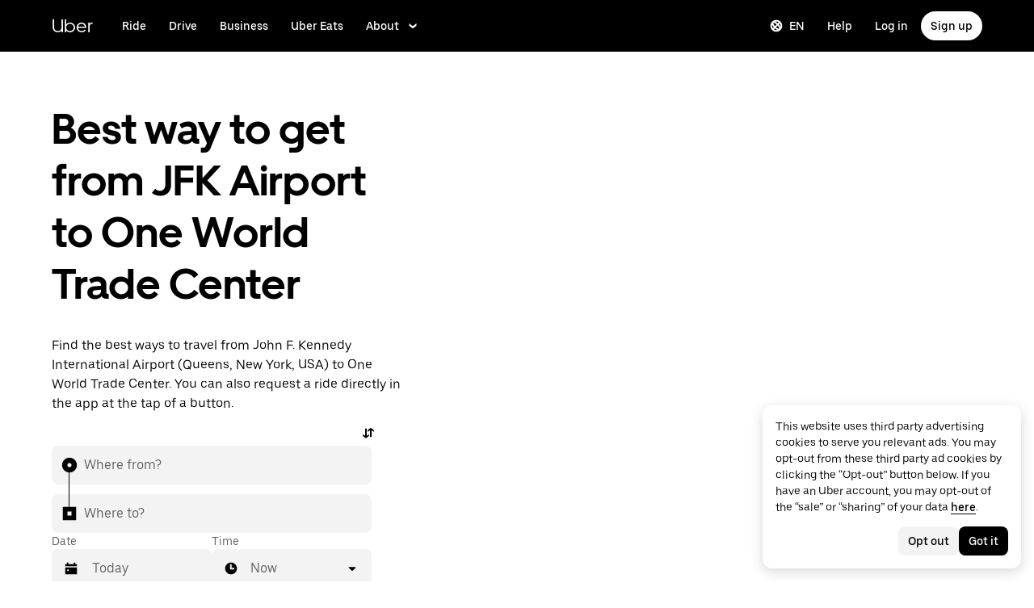

--- FILE ---
content_type: text/html; charset=utf-8
request_url: https://www.uber.com/global/en/r/routes/jfk-to-one-world-trade-center/
body_size: 119200
content:
<!doctype html><html lang="en" dir="ltr"><head><meta charset="utf-8" /><title>     How to get from JFK Airport to One World Trade Center  | Uber</title><meta http-equiv="Content-Security-Policy" content="block-all-mixed-content,frame-src 'self' 'self' blob: d1a3f4spazzrp4.cloudfront.net d1w2poirtb3as9.cloudfront.net d3i4yxtzktqr9n.cloudfront.net d1nyezh1ys8wfo.cloudfront.net d3i4yxtzktqr9n.cloudfront.net *.altrulabs.com *.doubleclick.net *.facebook.com *.facebook.net *.google-analytics.com *.google.com *.hotjar.com *.hotjar.io *.hotjar.net *.snapchat.com *.qualtrics.com *.youtube.com analytics.pangle-ads.com analytics.tiktok.com api.company-target.com app.acuityscheduling.com atag.adgile.media *.bing.com maps.googleapis.com px.ads.linkedin.com s.company-target.com sc-static.net/scevent.min.js snap.licdn.com static.ads-twitter.com tag-logger.demandbase.com tag.demandbase.com/e353a7a2a87d1338.min.js tags.srv.stackadapt.com tags.tiqcdn.com *.mutinycdn.com https://www.googleadservices.com/pagead/ tb-static.uber.com/prod/uber-static/uber-sites/all-live-pages.json tracking.intentsify.io translate.googleapis.com uber.formstack.com uber.zappy-ride.com usage-us.talentplatform.com google-analytics.com google.fr google.ca https://www.googletagmanager.com *.yimg.jp *.yjtag.jp jometer.com *.amazon-adsystem.com *.uber.com *.yahoo.co.jp *.clarity.ms *.taboola.com block.opendns.com t.co *.uber-assets.com *.uberinternal.com *.twitter.com *.jometer.com *.ibb.co id.rlcdn.com jotrack.s3.amazonaws.com cur.cursors-4u.net *.gstatic.com google.co.in/pagead s.yimg.com/wi/ytc.js sp.analytics.yahoo.com redditstatic.com/ads/pixel.js alb.reddit.com/rp.gif s3.amazonaws.com/jotrack https://www.redditstatic.com https://pixel-config.reddit.com https://conversions-config.reddit.com https://api.c99.ai/api/v1/fire/snippet https://dx.mountain.com/spx https://gs.mountain.com/gs https://px.mountain.com/st 44.238.122.172 100.20.58.101 35.85.84.151 44.228.85.26 34.215.155.61 35.160.46.251 52.71.121.170 18.210.229.244 44.212.189.233 3.212.39.155 52.22.50.55 54.156.2.105 live.rezync.com/sync live.rezync.com/pixel idsync.rlcdn.com/ p.rfihub.com/ js.driftt.com https://munchkin.marketo.net/munchkin.js https://munchkin.marketo.net/163/munchkin.js https://js.adsrvr.org/up_loader.1.1.0.js https://tag.demandbase.com/8fd99f526b0979ce.min.js https://insight.adsrvr.org/ https://js.adsrvr.org/universal_pixel.1.1.3.js https://match.adsrvr.org *.mktoresp.com wss://*.hotjar.com ads-engagement.presage.io https://accounts.google.com 'self',worker-src 'self' 'self' https: http: data: blob: blob:,child-src 'self' blob: blob: 'self' blob: d1a3f4spazzrp4.cloudfront.net d1w2poirtb3as9.cloudfront.net d3i4yxtzktqr9n.cloudfront.net d1nyezh1ys8wfo.cloudfront.net d3i4yxtzktqr9n.cloudfront.net *.altrulabs.com *.doubleclick.net *.facebook.com *.facebook.net *.google-analytics.com *.google.com *.hotjar.com *.hotjar.io *.hotjar.net *.snapchat.com *.qualtrics.com *.youtube.com analytics.pangle-ads.com analytics.tiktok.com api.company-target.com app.acuityscheduling.com atag.adgile.media *.bing.com maps.googleapis.com px.ads.linkedin.com s.company-target.com sc-static.net/scevent.min.js snap.licdn.com static.ads-twitter.com tag-logger.demandbase.com tag.demandbase.com/e353a7a2a87d1338.min.js tags.srv.stackadapt.com tags.tiqcdn.com *.mutinycdn.com https://www.googleadservices.com/pagead/ tb-static.uber.com/prod/uber-static/uber-sites/all-live-pages.json tracking.intentsify.io translate.googleapis.com uber.formstack.com uber.zappy-ride.com usage-us.talentplatform.com google-analytics.com google.fr google.ca https://www.googletagmanager.com *.yimg.jp *.yjtag.jp jometer.com *.amazon-adsystem.com *.uber.com *.yahoo.co.jp *.clarity.ms *.taboola.com block.opendns.com t.co *.uber-assets.com *.uberinternal.com *.twitter.com *.jometer.com *.ibb.co id.rlcdn.com jotrack.s3.amazonaws.com cur.cursors-4u.net *.gstatic.com google.co.in/pagead s.yimg.com/wi/ytc.js sp.analytics.yahoo.com redditstatic.com/ads/pixel.js alb.reddit.com/rp.gif s3.amazonaws.com/jotrack https://www.redditstatic.com https://pixel-config.reddit.com https://conversions-config.reddit.com https://api.c99.ai/api/v1/fire/snippet https://dx.mountain.com/spx https://gs.mountain.com/gs https://px.mountain.com/st 44.238.122.172 100.20.58.101 35.85.84.151 44.228.85.26 34.215.155.61 35.160.46.251 52.71.121.170 18.210.229.244 44.212.189.233 3.212.39.155 52.22.50.55 54.156.2.105 live.rezync.com/sync live.rezync.com/pixel idsync.rlcdn.com/ p.rfihub.com/ js.driftt.com https://munchkin.marketo.net/munchkin.js https://munchkin.marketo.net/163/munchkin.js https://js.adsrvr.org/up_loader.1.1.0.js https://tag.demandbase.com/8fd99f526b0979ce.min.js https://insight.adsrvr.org/ https://js.adsrvr.org/universal_pixel.1.1.3.js https://match.adsrvr.org *.mktoresp.com wss://*.hotjar.com ads-engagement.presage.io,connect-src 'self' 'self' blob: d1a3f4spazzrp4.cloudfront.net d1w2poirtb3as9.cloudfront.net d3i4yxtzktqr9n.cloudfront.net d1nyezh1ys8wfo.cloudfront.net d3i4yxtzktqr9n.cloudfront.net *.altrulabs.com *.doubleclick.net *.facebook.com *.facebook.net *.google-analytics.com *.google.com *.hotjar.com *.hotjar.io *.hotjar.net *.snapchat.com *.qualtrics.com *.youtube.com analytics.pangle-ads.com analytics.tiktok.com api.company-target.com app.acuityscheduling.com atag.adgile.media *.bing.com maps.googleapis.com px.ads.linkedin.com s.company-target.com sc-static.net/scevent.min.js snap.licdn.com static.ads-twitter.com tag-logger.demandbase.com tag.demandbase.com/e353a7a2a87d1338.min.js tags.srv.stackadapt.com tags.tiqcdn.com *.mutinycdn.com https://www.googleadservices.com/pagead/ tb-static.uber.com/prod/uber-static/uber-sites/all-live-pages.json tracking.intentsify.io translate.googleapis.com uber.formstack.com uber.zappy-ride.com usage-us.talentplatform.com google-analytics.com google.fr google.ca https://www.googletagmanager.com *.yimg.jp *.yjtag.jp jometer.com *.amazon-adsystem.com *.uber.com *.yahoo.co.jp *.clarity.ms *.taboola.com block.opendns.com t.co *.uber-assets.com *.uberinternal.com *.twitter.com *.jometer.com *.ibb.co id.rlcdn.com jotrack.s3.amazonaws.com cur.cursors-4u.net *.gstatic.com google.co.in/pagead s.yimg.com/wi/ytc.js sp.analytics.yahoo.com redditstatic.com/ads/pixel.js alb.reddit.com/rp.gif s3.amazonaws.com/jotrack https://www.redditstatic.com https://pixel-config.reddit.com https://conversions-config.reddit.com https://api.c99.ai/api/v1/fire/snippet https://dx.mountain.com/spx https://gs.mountain.com/gs https://px.mountain.com/st 44.238.122.172 100.20.58.101 35.85.84.151 44.228.85.26 34.215.155.61 35.160.46.251 52.71.121.170 18.210.229.244 44.212.189.233 3.212.39.155 52.22.50.55 54.156.2.105 live.rezync.com/sync live.rezync.com/pixel idsync.rlcdn.com/ p.rfihub.com/ js.driftt.com https://munchkin.marketo.net/munchkin.js https://munchkin.marketo.net/163/munchkin.js https://js.adsrvr.org/up_loader.1.1.0.js https://tag.demandbase.com/8fd99f526b0979ce.min.js https://insight.adsrvr.org/ https://js.adsrvr.org/universal_pixel.1.1.3.js https://match.adsrvr.org *.mktoresp.com wss://*.hotjar.com ads-engagement.presage.io https://dyguxp1m9tbrw.cloudfront.net https://tc2.uber.com https://u-vsm.tmobiapi.com https://*.tiles.mapbox.com https://api.mapbox.com https://events.mapbox.com https://*.googleapis.com https://*.gstatic.com *.mutinyhq.com *.mutinyhq.io *.mutinycdn.com https://accounts.google.com https://auth.uber.com https://auth-sandbox.uber.com https://*.google-analytics.com https://*.analytics.google.com https://*.googletagmanager.com https://*.g.doubleclick.net https://*.google.com *.google.com  *.google.ad  *.google.ae  *.google.com.af  *.google.com.ag  *.google.com.ai  *.google.al  *.google.am  *.google.co.ao  *.google.com.ar  *.google.as  *.google.at  *.google.com.au  *.google.az  *.google.ba  *.google.com.bd  *.google.be  *.google.bf  *.google.bg  *.google.com.bh  *.google.bi  *.google.bj  *.google.com.bn  *.google.com.bo  *.google.com.br  *.google.bs  *.google.bt  *.google.co.bw  *.google.by  *.google.com.bz  *.google.ca  *.google.cd  *.google.cf  *.google.cg  *.google.ch  *.google.ci  *.google.co.ck  *.google.cl  *.google.cm  *.google.cn  *.google.com.co  *.google.co.cr  *.google.com.cu  *.google.cv  *.google.com.cy  *.google.cz  *.google.de  *.google.dj  *.google.dk  *.google.dm  *.google.com.do  *.google.dz  *.google.com.ec  *.google.ee  *.google.com.eg  *.google.es  *.google.com.et  *.google.fi  *.google.com.fj  *.google.fm  *.google.fr  *.google.ga  *.google.ge  *.google.gg  *.google.com.gh  *.google.com.gi  *.google.gl  *.google.gm  *.google.gr  *.google.com.gt  *.google.gy  *.google.com.hk  *.google.hn  *.google.hr  *.google.ht  *.google.hu  *.google.co.id  *.google.ie  *.google.co.il  *.google.im  *.google.co.in  *.google.iq  *.google.is  *.google.it  *.google.je  *.google.com.jm  *.google.jo  *.google.co.jp  *.google.co.ke  *.google.com.kh  *.google.ki  *.google.kg  *.google.co.kr  *.google.com.kw  *.google.kz  *.google.la  *.google.com.lb  *.google.li  *.google.lk  *.google.co.ls  *.google.lt  *.google.lu  *.google.lv  *.google.com.ly  *.google.co.ma  *.google.md  *.google.me  *.google.mg  *.google.mk  *.google.ml  *.google.com.mm  *.google.mn  *.google.ms  *.google.com.mt  *.google.mu  *.google.mv  *.google.mw  *.google.com.mx  *.google.com.my  *.google.co.mz  *.google.com.na  *.google.com.ng  *.google.com.ni  *.google.ne  *.google.nl  *.google.no  *.google.com.np  *.google.nr  *.google.nu  *.google.co.nz  *.google.com.om  *.google.com.pa  *.google.com.pe  *.google.com.pg  *.google.com.ph  *.google.com.pk  *.google.pl  *.google.pn  *.google.com.pr  *.google.ps  *.google.pt  *.google.com.py  *.google.com.qa  *.google.ro  *.google.ru  *.google.rw  *.google.com.sa  *.google.com.sb  *.google.sc  *.google.se  *.google.com.sg  *.google.sh  *.google.si  *.google.sk  *.google.com.sl  *.google.sn  *.google.so  *.google.sm  *.google.sr  *.google.st  *.google.com.sv  *.google.td  *.google.tg  *.google.co.th  *.google.com.tj  *.google.tl  *.google.tm  *.google.tn  *.google.to  *.google.com.tr  *.google.tt  *.google.com.tw  *.google.co.tz  *.google.com.ua  *.google.co.ug  *.google.co.uk  *.google.com.uy  *.google.co.uz  *.google.com.vc  *.google.co.ve  *.google.vg  *.google.co.vi  *.google.com.vn  *.google.vu  *.google.ws  *.google.rs  *.google.co.za  *.google.co.zm  *.google.co.zw  *.google.cat https://api-js.mixpanel.com,manifest-src 'self',form-action 'self',object-src 'none',script-src 'self' 'unsafe-inline' https://d1a3f4spazzrp4.cloudfront.net https://d3i4yxtzktqr9n.cloudfront.net https://tb-static.uber.com https://tbs-static.uber.com 'sha384-6AvvYO7QHIVwLpryXAfjgX3QavZiS2RIXtDkoxjso0csijaCD44QoWAxQaTVsM0h' 'sha384-cpYVEys6jf1yKeLgpkM1AdDoE/VuU1/XKkVT4+rFmqq8m4nX3qMdQThaKr2j7IfE' 'sha384-f+C5ZYdw/9y8ksPanjO0KbZHs8LyckoTmo5YVNhiQgGD3nqjp68c69Ba7fNXJs5A' 'sha384-mVN4t3PJ8gtW9SDEz59wUAIx1FhpQxYj2utLOlBEwSfAmAQKI7KTjXhFrKAp+LEe' 'sha384-myHKXdFraku9fdwCB7Q/UDZvkqOaapjZN0FWcI/vJCvmWxfKlxGY8IgOw3ofjwq+' 'sha384-GnwgNQQ7euC2zP/Hr/jI0+FZT4g08SO+LTTnNR6NHzxK+O3ilZoyheE4MPahWIWH' 'sha384-VwE/Tvvv7j8kz78S8xAa99vHT4W10BCAWGl8lVAPSmN0kbNH4FgHXo9eP5u6wrNa' 'sha384-nLWU6g1GLfDKEw7ZErMggvGtSSOaoWgl6lLlr1SIu4PTBx4hnnitKtmBdW0xuoFE' 'sha384-g0PXAfGYsih/K41GoJ5gHUqKS1Fym5j1cpNcGdsquIhCGEhdJwUyQfmzgP+byVB1' 'sha384-Y0wEk6vHtgu/lHZdkwU+XiTAfCLJNcH69/ZdQ7A/+8FN+PjGcKxOI1FzpF8Q+GcW' 'sha384-fM/GTMW4QHevkheyCTYHWkigmRabCwkIsCRzJ5GyRsSxy9ViZFkR8nW25yW8zYUH' 'sha384-/LszXAJiFhKF1il/tdyIx10sJLz8pEA2UUGnoLSYfF0YzcddaOfdpePor+nAHDvL' 'sha384-G+7l+lGWHC88cQkWN5qBr7Qu4CTeKClEOY9P9B/atbw93B4LnFB6hgxB5KqXcgyD' 'sha384-7QmH28cVYlTkBWULJQxB/eC8+q9Cl0hjgBpQLFTk2SX2Bt+kCHOOzCGVbD10GTXz' 'sha384-wZM0IzrWVW9Mb19noAMNMxTg8DhJUJI/YP1P50btU8eiWPxWdEKsJTUDi/yVoBYy' 'sha384-H/A13zd/vX2DF30GK2dheSr9PXJlhhhsYhLT+1WasCzWJjMzCWu2hSR0d75dD8Py' 'sha384-zzT60yFQrisrI9Zhq9D6rQ6HCwZPjsqOe/L7Fd0BN2DGxyMuLo8rKclZaQ+5Hhhp' 'sha384-el8OBpgkqsI97Qm6RspR6JmvNe+MuPUdNWzPCpDzjOnX+iT7HUwIo99NXJBfsIyx' 'sha384-pSwOmk1tQaARvUvdaGUGQRc4vNeY6I32JE5UUZKicyVkflpKM2qI2wxbzm6dlzJa' 'sha384-n+Wppxvj5Zf0SEEMB5n/KSCPkcJX3mjFMYL7UA71nrBaZ3f27vlwbCJ21TQBn4H0' 'sha384-org9tex1LrSUbj6wpmYkc2ubUrva71eISKxViaEqUSAAD6YkrS0miG4Wpcxtq2yN' 'sha384-IQel2hXhxl6q+Ah9JBxGSUoiNpoIALsm0iMjY7JeTm9YW2J0P1+pEvw/cLfEHXDI' 'sha384-LrofGAIfpo1Xw6rxFO+HkG7ayX6vV4xQx0ZGwyCIRLhdDYDKUcvu46jAZjQtrCjb' 'sha384-GynYs3iUA8YY47kHZko/OC5r3hhbE7kalNmrgFKAHlpI5QiAbq3c8umUSbZJgi48' 'sha384-0sBskxO85QDYrQ6RsLYjN6QLRfjB/YUzfmI6ej9YO/M/v0i5pNxKaQchnfalE/zK' 'sha384-czq0R5H1Wcc2mHtdi4mt4A4yeCcoBUx/SZnEGrIgk5e5l1mO16zTKSQH/QG5SSYH' 'sha384-mdkSprr0SNuIR9KA/8p6NWi7bq5FupqyDLK/Jlg+RpWjfaETgOd3hKe+0i4aXqqh' 'sha384-HCZDz69syikei7nvTjPgqG/uIOEoiPD5fMw7QTgFkhrjFvUpLXSi+iltPKwYBc37' 'sha384-I8+57Z21zYm3fPOcpmHpXIEk/s7isZeG8B7RhSIlxMAyXYl6TguV5ATPb34YPwym' 'sha384-X7PvJReXg3ewgSR0F35oQD7oRTBAr75VKRDHogzEu6c0JoU7XySEQD+9+2RizorD' 'sha384-jXfRqAxIJkaF2b3kdaRA8F72qFfvfMe7GWj78DriXFv8IwV1fsskBok2zcT31/xF' 'sha384-YDy4jteSs47yMQ0w+svvMjuLyn1WsCs51wEf2gWZjK08R18FWuPBmkkLqU2+EPFg' 'sha384-gh5WU9QUed0bG08KsKLkXZPU5irlzY00qCs+dOwgnhQFbGI+uSZZdoQSvJCwBGJc' 'sha384-Rxq3lviLMgGlnry3MR42jY8qhySbapnHxnSDkjlWM8b3dvlg9swOWU1vAJy64jnC' 'sha384-JXWlLvnd4r/i/7UKDA8mDKFV1QquzXViYBCFB/692PGB4zt5ZMb3t/tt9AG4cCb6' 'sha384-/gNKvGfWULsEcq3aYtQMrzP5f8HsSl7kHirVZ2zN2OY6WQcz878MMPMIhPYmuUix' 'sha384-8j9WlLBI8NKeUAtoEOQDpTroIphPjUoaB6eBcmd3o3nlfH6XVIlXlo7jNpv7pV9P' 'sha384-RxvevtYkwBvYfUmmNlEJ6GWswQJ5ZGVYiIvyqdiC2o/11vIv2welMLQpczdiMdft' 'sha384-FiWBbj/A+o5/emEUZ94xfSpOD3V3LTtgZkdIaDsqoocYlFdkzEAJ80LYw7vrxuXx' 'sha384-pJkg0Sv+sOX9I+1L6awVEwQNKQ3qgGfPlUUx3bBz/Jc+WA4Qq5UK2AmebtGkCZMG' 'sha384-C3MgY+I5AOQp2yyxWjb17PYb3kmrylC6vs9Sde6oSR/eDKDN3kukjrEpik1mIioP' 'sha384-GSNZ9HkFt8M4E1CUErl/JIooY9K99/N8qC/dobCKIBYvrWzwRBgnV5AvxBwQdd4O' 'sha384-sDZWLS1V8PQyFF2hDXS0TvVBDT51eW9vSvWjUA3r0kFfVmwhPGf0RUKCUWmIiNBR' 'sha384-UEbM19TqZCrmcK6JuEVlEgzoMtig9+UldeQZCEsRevo1KZchROPrpnwGoxHJrjjk' 'sha384-/KxNclJLqW+d9lNe9m9LZSYsKOBkR2OpJzJ+/uGcsLb5WNrw4LXoofuU4j+WP7Fq' 'sha384-QpbyD3AOxP0cvpomPdwePZPzBXbTjyeDxxRPgNOAN8gtK9YWCn5jsa91cXjb8alD' 'sha384-8qhoxrRpL2bNH0mVzym9ympRQ1WorwBYAOlEOlVqq8SSLvExq5iQFKRpl6vmdCwZ' 'sha384-Y3N2JiJDPhr25Thtd0luJI5hJ/COf6543E4gfY4/HD4qFhvt/+HMFtUWZxK+P8YO' 'sha384-OHd4k9iifwgjwUeCgLunWoHHh1bqchukw5mthGTIGyBxjnGTsMXYpBIMUXuy40Yo' 'sha384-tcE/tx17c6TZ1A/YuxyJDCcvBUB46N1VR60QpyxpZVlozxupOFSdD83GNyQ+eL9f' 'sha384-qhUiqlytjCpuPOxoLe5b92uKN/ljzHaB+/mQmqZb+p3RBGbEicUJ+Z4kkWsgk3Sa' 'sha384-oTDbaiXpxBAtc0EN4JpvX7Z/LPgvfM7RRDEtaxe6tXmzVk9JJ9RK3TpZouRmQcVh' 'sha384-6EZ+0WoaMJEyptyMK+PAnchDHp1GpSgrbOYuG/6WOrDZVFbiAWH8n/it7bKB+Qv0' 'sha384-HRNJhiPSxfBVJN++O7iRX0B75yOty7fjBnUAaV86maIeb+O/d3XLh1Pm30Beq5Pf' 'sha384-dj4sQhAseUwvrkgwhKJ1aV6aOk0M7CT5y292hwAd2+FF0WEpDW+hnX19gMgPEOtb' 'sha384-KwI8VtMST7KDBKpFT2Sieagc432CXajSdWRczDxNRaW+XcKOdhbRMGNWcMKabO2p' 'sha384-xITR12WFTeQUW1Y+a1xrQvmFyqOMEYiWXoI2PuIaDHFD+M5rPnBpIB0daWD5aS8z' 'sha384-Nrk+9dBUC8JzAOg8/DZvqzr7dI4TNjgCL0miQOEySFO6zSa8x13DO8x5siqNqIOE' 'sha384-bPgvZeNy/D3RrDUF4YQtGMpfJ2upA9cS12A+g6BV8W9bkOKO7B8tB7Ee3j+J3pyS' 'sha384-JxpLz/tMWAQquf0YFRkOdnviD0Gvud+222W4GNIgxKQzmtFMwAR11vBVDkfH8k+F' 'sha384-bJiHM82afD0fcOC+ITrajd7du7xdJJmb82NMPtrhBB9cwB33rWmLzTlWML32KrwI' 'sha384-X8A8laBID3g+wYKYEm0bqGzih31zTWwveMymkdIYJSbfPAE8Libepv5K6FQPnJkg' 'sha384-whvRJeQIrKooVxAY48O3pD5yM7P1e2NS9W7lX3I+3Dvqr59aLOziDY7CxLDIxAKU' 'sha384-Yue+kTDk1qJGcYrS60qGf+IjHY+rcs69H7vniiAxBwd4rQ+tHsdZ47twnF8qjVDI' 'sha384-n1wKoxnKy0yrhbXo3Ld3Ls9ngXW2M1Dc3OKyw7+O1LsYMTLGWrcZCNeOF5PgxjiZ' 'sha384-mA+S+EVixATnUrscNApuavPLfYtJQ56mZpXoON71mDKXyz7gNCFv6BQHnLx4Rg0f' 'sha384-VUsNEgxUI2VLiAvUx1+p+LnxcbA83BaDV7+QGCgoUFweFfOQpJtobT3KCfhkrm6v' 'sha384-7XjwKMex+W6KHLVMRD4Fo3wtgN/jB5oBNSCFuCcFINuchkGhNAcdt5H583lce20M' 'sha384-FdyQ6T5B/4NboUEkwU2Pdt48gWBq3dJomb8U+BkDMXjO2PFDOdUM5lht8ULzpXFW' 'sha384-KQyEeLWggJeeeNMMRpTM+ysY5grkPhji0lx+Wp0dy9Mo5MwFF+FQwpSre6hLvL0Z' 'sha384-kU4AFbXbuMze9e64OTiq5AGQ1HWxbEXCCikt9s87PylFw3wgoWo7mPCyadN8L5Pe' 'sha384-p9ZBBXvdGMVzQcz0msJEyZ4sTABALEIuNGpV17zTtQjySrAPsnZn0xtXhqCHTs86' 'sha384-iF6xLWNWcc02a9tfia0rTxqndoy5qMdYuzsDV/DaWnKgFllHIlLL8aetc7/k+oot' 'sha384-LymKy0ioltc1eA7WW6dGXmVRuqZDpWPkWaR6bBfGnqtVYHyEyHlH/x4OYGZFe0wS' 'sha384-rWxjnZJ9UVrw0hjuJFombZH+E2zm3gMqQeP1vJFW+uF/TOovjV/eO6PdVkkhrFUP' 'sha384-e0uHF9uI/+OJ2cpziv5h4m0FYRNKZq6+AwTl1Fg5hYUinuv4sHE78sb+wNyaw5dE' 'sha384-vKwGkerkOeArGZSGoF4BoOPp/IfkJfbBAw7HEl/krpW4KhkHzYMw4Sv82o07YoS7' 'sha384-C4O3S8CkCn++XGsVCCLuyrHrUPx+LU4aj/XhPKUd8nSCGExQyagJb82HGGtiblWk' 'sha384-GaeSWbUKImKYVxkKvMgH8uQgkVNRIRtC/U2n/NnQt+dI2jgp2j0MH9OAVd5mliwN' 'sha384-i6ZyOpN1U81YGuc1RQVywd3aoUDY7c/UfdqjwGrOevSGldmGRRzy0aAaGBDoOkTY' 'sha384-Ctn3z0oEl3tL1tcByVJaS5NNI81MZr6vD1pO6sYCHKcPotjNuRM0AKU4qUvUTW+X' 'sha384-IFQwwrCLSZk4vLnZ0DdOqAwIldj0OAp4ElFKlz39yG0YEAn8OYsncizeN2jhjnF/' 'sha384-iHuduYNHtgCISDc+igwLSzw6rzg4KMwLXl+AQ2h/4mZs8qLyoN3YBnLdBk+IcMp7' 'sha384-l4Ix7o/sPjjugp0B+bwmBWTm0IPlUUq7sULs1paNkoAPvNN+a2naBXwXRRSzBZnd' 'sha384-nZ219LC5v8ENQcWQ9jtn/Us+dursggz58SkeqJ3V2C4vXCbZjSNoRkPQY7/pznWJ' 'sha384-ScaDmuLXWwyskux3GOePw13ath6i580FbX5MthlX6cDfb+Bqv+QmvidTTYB5YE2Y' 'sha384-laRiz0csgNw7hdDGKYN4L6m0JyFyR4rAtg5yPizesuRadjuZQFQIene1VAktrMT3' 'sha384-KBk8mKdGsbQZKWBUOu3JzGBAmqYMYrvJbELd122M7Js9NExiyhV8TrGm/ZY/uMrE' 'sha384-WMrfnuO5y5dh4Z0zpTipQkN9KKLpVGPE/4D1HhV+vroHnj/HTdZxPkvrhHg6VbrW' 'sha384-7ZSu2Z6qvXkpys3+d9yzSCErNQgKho47FPUB9Yla+/HIlps4CNbW/s+80N1biPWk' 'sha384-3+y8PxLyRHwjxM+JpcC5hloJ1huZfd5gEsjqAVFszTJNCaBJGso5O1P3Tt6Ck8GM' 'sha384-IS3FcptSC/akUlQf1dOODLkqYjpYWfvP1Mg/TxexpmfqIeFiDpJEsrO+3wGUwoWG' 'sha384-fw/WbVfH6e6FFYGkar6iZyAHRi9LKC0oLBIf/J7rMV870ZHAxnqrwK2EdEA7HeNU' 'sha384-mpjHCwKhes0S5Kn6uSYN3KE/O6GkwyjTnEuO9ws66za0gCnmjSWDYj+z6OfHcHhv' 'sha384-HwuwFrmkxBPpcN/UWAq30Ov9PiXkY+1grCD4lh/k2Htjhs64hwkznejKw5NWPpch' 'sha384-x9GyJtwv0TqWnjcTEDdriddplBQUNsmPxWAqp4HCxS7EaXvJ7T9ItmtgjhfatNrV' 'sha384-dj8Rj9yiOCmAFgrV/9vKRKYGp0WjTmmOV6g1x68fJdDAjCO8tn5pCnBYxS/tXF7h' 'sha384-gwqmVOEpQYUTvnthfNSHHC7F8VNyzMoVG02B0LQkX49mykRv3SX3bQIjrrmG22ZF' 'sha384-d0wUsqnYqEPya4l9FLhGDKsOR2amI16Q6GTCL0wOSQ9eVLehSVXkgNNXbqzVsD4g' 'sha384-ADNBA5rWqMAXi7TkoEWpneeNVi5+4Bi1qN8+w6CaZY3n5JADLfi+zJK7xcaaFOfL' 'sha384-2DILI4rF08DD/TWLyp1Zu+E1fwCpnU6AIvQy/axDuOdmy2SQf6QqouClCqYRpsZu' 'sha384-2ls/hPBLRH3pSa47Y0FLAG+276rmo3JaGXM708WlntosMQVreR1KF3b06XtQiIYb' 'sha384-2QQBqoLQg+N5BXrxRf/AcR6nTh0lbXruPUSnO8B3C7FfysX6rEJo/29eO6oZoxV9' 'sha384-NyLt5uP/uUQjeJwTNWKhI6K0bwLTTgCEVCZkI4/2FqCfAHr6SDJd4uOJRuwWciZI' 'sha384-/lbzPGSJB2+fx91xQbB9IukUioeccHBUptsOTLN7cmB0SY1Y/MJwSNLcXUt596LF' 'sha384-Bfgda7+10L56QJTBBdnkFz/vteD7QWj0Y697fC3G1kMg505WRKOGzG23eh8Z0Wcj' 'sha384-zpZ/5AXSfKHzKWRMqiB6Vqed58OtIN+87ICp7r3s+u+3DoPWEwHaII4nfbeH0VKX' 'sha384-X+pq3alZkiTgLgX/D4Ww+rmKhHw5fzZgdnrNRpcQyTG6TGy3yIGhrJqhjsf5Iz/t' 'sha384-3+h3aH5reHuIMkWqSW3WcqinXkxDZZsNp+gd1OSlegyZs/jVthk+m0yYr7FwbpDy' 'sha384-CEMhF7zqpW1dD/S2xH3wU/U0GuGiEohm2IT4jFTc/wd8HxhgaLsAxNn4eayGWSYN' 'sha384-aJTCkBIDUML7STpm3rmjKhukgLvgvNXaTrDALefh9YLsxurpkV/wcmWCA+g+8WqP' 'sha384-ovlRUUEbtGH6I3IiIxjeE34apHyD/DrIMRxv2joVn92zIPMHXx8kE89DMiIvKHRD' 'sha384-rnfZfSQ7Ff9b1uUljAe/tIqKJ7musAFMcOM0nD9k4GsC2Tj25HyqZ/h9KAjzL08H' 'sha384-hYMLh5KndGUELsboOiXq0z5T9k1d+x+YFyZUMo2lPBNYPUAQ8dFYLU6rvjAt+iXt' 'sha384-Fu8/BNax9ZAzl7mP4HvD4ig62ysTH0AptX4P58MI0J7/n+bee+bR7QUkQXVfsTmm' 'sha384-s1sxK2gmfeXMBgLgRMtjB5LMVH7jQnpyQv+4ljt0rQvzFLBmq4uyy3sllE9Ch472' 'sha384-bqgwoll00zmqWlyQz9Z1hnhc0cDdsC6rIWTkaB22KpJBoqu42a0Q0mWM9vrJASxd' 'sha384-DjEyy3FfhneVWzpvi/j/xUieDnDlBa/83yg6XAp0c1s4EuVcVbNTMpG/xn45WGie' 'sha384-x11hADg2mwtVngBrXGz409zqStjnFvCqjA3WOXuS5GWxL0A3IlCJC5VtQJ/a6zrI' 'sha384-lepim6Cxz2N2kKVzdPCJX/prwJEHxuiKIqa9usHTTf2SAT8xdvDHRyQ4S5ZyH0Bi' 'sha384-Cc+KFkkPdkzKyGTS2h67Abeu+FRoYIB/60c9ebb/a1/vKNUc8XF+zXS7xTMbmXrl' 'sha384-JCsPBo36EbqsIhKxZv7lSe4yA+3VJCwZMNgopkGmbXSIh2+Rz2AhqpqdMuD6uTEI' 'sha384-V+Hxw8YIVaCOu5ijv3s4QoHQDzEStsdiU4F6Y+7kEw5pRffHyBCxac2O6rt5j2BC' 'sha384-5avjmn9VGMuAXbpXwQXUSWK/CNFW70gPzWUYz+/D1kgI2IiWYpCZYDGbptDGH372' 'sha384-VSS5ts7XFGLwL56O2dmWeNjTKxcMWGAgKXLqPmPeQO+A8Csym6WxnD5GzyabimRX' 'sha384-i2T+T+sgEmJuhCZXhIggkN0xvajwYiNDZlbh3IyNeqpUrBHSU2+Z/CqJGg+PApUS' 'sha384-SNH/1aBMYHO9D07va55AvgTblko/dQmbI5fqYVcwOMWRtq5mkOKlzn8yRGPmbd1E' 'sha384-uPTbAUHcDUqvThZcwDgQZDbCHoBtTB3pTrW79N21VeFYYL9s7QwMsvRDHfc+73qB' 'sha384-yWKTLc+MOI6XpHKp6+e8Owp/c2LYGxlm2pm3fz4+Y+sHaGeXjoDa7xxE44KAR2k9' 'sha384-lYbc0AKJ0amUb3oqTz+vgGsWA7u1ISMJkh8kGDExoZIAniJiudeycwNyCZjO0260' 'sha384-zc++EONmUGPJDz4DfODVA6Cne/KHv2a2V9ZdiJQJMCakIuPjxl0tlL19wgmryJ9e' 'sha384-5zWO7RXPPdRjGq4yG0bCzWJYlocXvnt3aiGAOA0HaWsnbNdFXXNm8YC02sLgxr1L' 'sha384-FxY1dlY+tTELdFoxS+eXBynoP7Z2x2hAnptxeFL+samhoCVbUEe1rtuygn91rhC9' 'sha384-+Wt7Ogw0F2RDTjxxP6qnGcpu0c6hEhxAbiUB0sQz9ZYKJQmpF+VBugogf6yen4yO' 'sha384-MKFCXkq+nthF2D2rIliBsUWReWhr6RYI43gvcw7nFwuc3epYkL4ZSia/El13r7Ce' 'sha384-EaELzYsoOPWJ6PI3WCVb4k9/LYPjEkC51hucRmtwIhRVI1dwLp00kwWuQmIEoCLc' 'sha384-xOL+CQVNnjqYlNOOprdM5oercyDAT78K7qxDkNtRsWtSwuUHJQZM3Zc/G/OjKkuC' 'sha384-Wd1z0/es+kCBQuTqQrwEu4OVBCnXZNiONHqBlIB1pZQaUJUivUyChE6IjKS4Q9kQ' 'sha384-0IRILgqrDZuFmY4aiqXawyrQJ2slW4eY/xonygF26yt5fysrH4PZNcTzUlCshOCg' 'sha384-eJA+o/PGvesJBrha6E1FND76yccMxRXLn5OfkMClvKON5g5+Jsy/jVE+i49DdB06' 'sha384-UKDvCYRgYmAur+QQYmTNBS6gn+ftXgc5Ri/zx3cbJwLMP8aSiCS368br93QpjHwv' 'sha384-T2q/+pzrlDlVMTjx62uvY4vzrLzmIzgqquJFhLL2YtF679l2BSvvR21uZo10NGr2' 'sha384-bFUBDrgYuZC77zHBNFYKyD3R/r5awWfvUMyuzOslVtGGoBPN7g3B0FclA/VYGIjO' 'sha384-HBK8bCSgj5rnFd4tJYg1C6rkslIzrHxiwNsE+avb3Q87jmmTadkfa5AY4rK/Wi/+' 'sha384-KqW9GDLGoHDgddJ9oSzNH41DVmUrQ5Wc4bWz8l+B+Uo2rdY//ijtbZQT/ez3X23S' 'sha384-vErIRGoggrs+GpzpXrZDfhpdRCxHyX9RzMBQa5zeH7NbfWPiYq4F0X4Farjzl9k3' 'sha384-EZAcRM24TtNVLG4EAvxKshkBUBgMWwTNkUDT2k2UmeMEJ6ONPxXpnld33g+sJ6R7' 'sha384-9T8h8IfJj79RfwVLftBQdzzS28U15ZjFIULSi5TOBsYJODJ2iN16mMgTBKScAOHq' 'sha384-dWaSGVma2PC8V11a7ZTTlBQ0V57sFN925jJpP6/EfwsnsspBP0YtlDis3Rn9ohT6' 'sha384-UaDC77iQ0/GD9FqhNXifVTzGQxGIBkRY9X5dVN5p9/QabbsvdPD+cyQZsJ/Iz8N/' 'sha384-EO6uEltrd3JVNu2E3Y0aG6k/5jnHVD4xbJfZaRxi/mnj+bkoK/cTkXN3M7XRlIj8' 'sha384-LXC4iZl5t5kXS9P4UFpORGH8ZKy++b5GN4FzbObzBDgqOP6wFXLkQL7jkVLuNtZM' 'sha384-NTBiS9nHdOlZeCJ1iHXLqSc6MCkb4WMrDjyn8xt9uTZ2MVuaXOqb6qpjAqDumhsm' 'sha384-sL9yRkYXoBA2hdw7NRep4hpEkeSlFIT2IzbfSs4uPkaF+qY7ZSPusPaELxMX/dg1' 'sha384-l45Vv35K8R6nS4z1w5LrNC5YffOcABQeU298ckdqCaxvs5M0SURFGdd5UR/tNrtS' 'sha384-jE5Bs4RMhd9wtp+lR1QzOT4GAhaOSCFL6TiHBjDV4u36ZyqZLOsQZ8RWJM6qxfBM' 'sha384-olTdKI2IRmE4J39EDvQq6T8egwuMUTSDWcBL93Xyi6KL/VJg6FU4W+HMVBYOluem' 'sha384-p7SJDm5THgMUbqIWznAdTxKwkb6O3BeN8hQnuwgaEPOL4cZsvy7RdIDb3szn8NWH' 'sha384-z3sTrQEcCb+xDzt36Nfi2ROgENzUJy3/kw8s0Z3sFBfud9Fl0NNMM1LUW5jpRUje' 'sha384-Bui1/st8SrHlc6h6midhae7xRwNOaYdkGggVuOzKHv2pLZfUG4MuWrgMFeA9JVcd' 'sha384-rW31kwUDZE4iHI2AX7s7cCLqxf8iJCg2Af0D1M+v2Uxta41W1ezLfMUcN5bKG7NM' 'sha384-QqA12QX0EW0sao1s5hkaJmoKnY00KgZa+dgI7PW4OSodGA0hppHXN4HNhztrqvKg' 'sha384-YkOCCrZt8YSUPCPcbm2my/PVWSYZXJK7ERpnpfPPqPctImpPbGIALV2gp4zOLxtU' 'sha384-dJ8bkoLrni0wpGM5itmP1fjCCcdNY1RMSLqMsEybcdWzsvl3Eoig9Z6t4Z+ebF7d' 'sha384-BXj/U/3L/4LJmJKNodJugCNCVg5G5JsymktTmhMGYIcvNbOv1YbsbpLPCt1JN15B' 'sha384-My8WLrbRvYgqkqU3oJZ540w4aWQh7MmFeVnxBGaVJWgu+LMJIVruGRnoLZJ8Cb3o' 'sha384-U5VLtzWnARoOL8IS7iSFT7aldG02FpVlKszJuB1Ly20Ujl5sCRRMTjNKHFP6UXMy' 'sha384-SizJ7aLLsTRcloohbChC+8ipRjk8/xZjFp4vRzkefHfPw0Xvjg+uoAKOb2vYtElJ' 'sha384-uGIyTFxWezFDo+DFxyUeJjkBaOxroLYWD2lTtUBMidJD3ZJOynG9lw8CvVZlgfft' 'sha384-zhqNmNV8o/OXR17p0USqHE+ZI8S1Zd2sMX2MulhgZ4y0hRwiTux/Frc/ZA2elDTL' 'sha384-dEk9bgceaM5XWH68KYGjsbX0nS44+gHbJhd9FQvwhZIYaRUkzzaXV41mETI/J+EQ' 'sha384-nMTwRAIjmdi9DAFj17cHhKk7izimnUQnaYm/7Uxcl/L+OKKHx5hRWNmf7yFkrVaC' 'sha384-UHxEtiWGysirSDXDPJQbWOoSSVlM6tM+Xajcna0hzZZ1pfh+P1+KDVIrRTo15yog' 'sha384-yIrx1goSXCK8VRSgHrbf0jEBjwY/cue3RnGCDoOEsAVm6AlAm0k8Orjy2FN4W5CW' 'sha384-yxV+x1upwGuNKKzf+MI2m/3GYGXNw//LgHF+fCe32e+qr3y2vrGwhQRrqm5MoplO' 'sha384-vii9j8Y6obX0Ch+sefNBfdr+p+OD8GR0eWgsk59C6xcBWGUPvN/Fjb7jvbIDBrvQ' 'sha384-iPLUCAQAVGFDKflWZ4246+ORDOmWtfkMK2FKEvuuVYGvuxtTXVT4ZSJtSmHCpuXW' 'sha384-SPC6Mp+Jua4cegsRqXIrbbRoulyWS8W++BJ19F60P4UCbwxgIYhk5GpUi2F/Cb/t' 'sha384-kmd0+oAJIycyBz02EVjG9hUQN2/aAVXb+SjUfJAVKYgl/7debPu6WTvt4KrXpGce' 'sha384-7tC0qpUwUHmeKQEJHISj9WCQrZjKBHRjj511Nw5VPGAtHupVkaqy1Vps4GeO+Jtu' 'sha384-e9F1clgtZOfbU2VJX0/vjtNt5DXUkXXbSQOmtZd+dmUmz3+fYSxMVmMvwQLNKQWd' 'sha384-elPDdCKTau5+IZm//8msGYvJG3TK4XXVSfdaZOGWTxw1bzKrgY9aGAOVgTgRdFrM' 'sha384-e4/uUPSAIKx80N8UDxDNmcDZGXrtdQI8VUeHU+ZDF1M4xeJwvkrsbQQ7jkajRys7' 'sha384-7t8jmZ/bJTRBaS8+ki2lHO3S1FZxBrfIzWBpB9Dg/dF+TdtmYceieVXYXJNCt8j3' 'sha384-grc+2UYn8eBL3qTI/SK8OkB1gL4IrkNjX6l+rk8KKXbI4zpHrdqn3NzKpXcU9Cef' 'sha384-c5WTK2PGyIv1Um2EUBtoDWdPUmFdCNA7nSIPSamnnRgB1IzOyIy1cH/9KOAjeq45' 'sha384-uGzcye18yiKHmvfETExH3dWUBieAvRu61ur3qtWE+lNXubH5g8aoCZ7eaYwsUwPA' 'sha384-3xpJzqDtWURFzAlAYacSX5iNfFyaSQT5h8Gcju1imJxY32Kkbw4cgkpCWmW6cBhY' 'sha384-GKqVFrR9IyeUJz5+yfD60hh9kskhEIIQEItL4ityXaYy24AtBuK8SPnw9rB+LYz9' 'sha384-oDlxiId0Wj3q+oRzIJZ4oLr9OiXZf8UkVlYeMf/a6OeEj6rvunq6JFxwygCjr47e' 'sha384-e7ADImgl+KUERzGGc3SlQl60m3xr+FYgtd1DR6mh9zN18kv58dF1iTcJWHIG07XM' 'sha384-R2Cfn8P03eIfMT1PcU5Aj9wlp/1nYH6FL09PD+q5/g9NmeTxpHwdFpQXX/Po/MzA' 'sha384-nL/5FQ+2IbOBVb+DHTy4CpVEtWrJ1k0y53yBcTvxsn2F7XsaxIU/8YlsLpjN09j7' 'sha384-faGngh41Kc2RAm3gC+gjhMt3rLjsqTN5hmSQvGdOH3wuAs+0NbyiFIKdjFRkUFUZ' 'sha384-z3DU4RgCfxrW+/B+KhBpS+ladrgHus0eBDDeF0vventhPvwFitNXHsM/8pd5bIMn' 'sha384-VxcTUQUoQRO0RWtp6w60Zv5TkCxhzvoYFrW0LCcm+mPx6m3XGCQW82q9lq04IKcM' 'sha384-tZ/DXGKum6Yb8l+TGjlE7hZfUnL6A4/66IjMcQEQcdCJZHvLHCOZUrgBKiX9Ddr4' 'sha384-HhsULi4HYSuH+5NiWh5Nb7e7ySEywPxJK1HpejDnTBWTbKRo5h4EErBZuSkL71Bn' 'sha384-KCyoxMfE3ARCIxoDiQRyf1sycQv403OALf2X5jPJW9eTCk3KPJApzOtCMIMHHkuj' 'sha384-9vnooxn42aR2lIcZtO7Wwi6h/wnJIPLBOJM0lbi8thBpt7sGG3y2XE0KbrKUyUIO' 'sha384-Eu2N5BpvTF7g14M7NCTKgjRqRfacHufvoT+ka7nIsfdwOacp4U6TO6vlUVaoylV9' 'sha384-ajtqVPA8MQ0m6AVRoPBt6sP4c9c3/0OFSvHGTRnyXSS8S5gmPBb0mrBgbKHO55N8' 'sha384-UrC1OJ1VR5ApuftjJHVNw7PXTjwFpt6pM7SPGCctS62H9iB7JDTjk3zjN8S4N6jC' 'sha384-uoj/nq0fKZpFffyr7txHZxVuFhI3EhJTpzpjhsfYw18DuLwfg7PANK08uKmRpSQk' 'sha384-y7qHBf/7kJZQeW61SgtwU3lTG4NA3WVjBPemrK1TQpwFgAqes0RWlrfTnvNUhubu' 'sha384-v+eZ8pMWQ/a4I9aRY5V+4Pf1dldgAiC9NdV9YOATPciMsoLkigA9GCyWZrCb7Fg6' 'sha384-ChnHkzG8JGYjm6IdxWHVbqoeVDBSQWCMI72oqFiyNBQrKvz55saVnNtWCrrOjZ/5' 'sha384-25hS1vM45vQIFpFJss2ZmC3tK+cl3qOtgZxXyQY1ZO+eWPJjrgSYxam4lOo6otP9' 'sha384-cFIEhkImK+b9TdokkwGqlDQBZ8ZxxLsq963k/MqLzDr50Slvc9rchomjhJEPJC2X' 'sha384-tjr9oHmIBeHLkKBSiRvQTRZIMQjmwsZevWu5feVa9CLaGH6EzjqtYIU3k+e80BHs' 'sha384-iyQ+3obEomLIAutYDXCEVyThGay9HZCiucBCaWbFXs0bK3oF2rWyvJ93n3tECOzc' 'sha384-g+Io8ceZiGPb4pyHq/7zeQYXjpaSVaSOG7Uu4H2ZowhOrGT3bvW1+KNAWcN9Rjx1' 'sha384-EUtX9IWVrBuIhKKFJ81t9OveNE2DcgJy+6/0dUPcqLYxL33GiJ1VhB/3VGhOPq9m' 'sha384-vkDCimkwb36+HZQw/M4TF3F1WAaTOMAqutwEMW+xOSXP6YUNiLqJNf2TsrBIBuGH' 'sha384-uJZf/2UUYj9PMsmwGPek4KdeNMl13JCKU2U6YDCALezsfQzI1gnAkjZy2e92R6m+' 'sha384-HVGreVS2nAq8j/1wOWNP+FtfmX1BiK3KRMTm0MdMziYiQ8FLrt5ZpIdKV/MBnZ/+' 'sha384-HUpEKcV3hv6s6p9fVdjZwS4D14txBd4slYcVt0XYgNGvjT48iZEsobdcBdvIqbc3' 'sha384-PDBuGdfoXJJx6K9sdNJNp3phsFh/zR9M8Lz5lIn3AwgH17vJFToF6Dp/OfuaNtFp' 'sha384-2xAqVvZcUr3QAZcTrZP8ekx2NfZFYB6JjLgDi7ra1qHP+1dazhCZHUbeAJnqDT1H' 'sha384-UXP1RxlhT5g5bXuBwyKp4oTdiBEsxiaVogWAeFiZ70NZZg0gr7gXcKN/SuZZTfgZ' 'sha384-EMhxQ+2DNT5F9FpjuNxDmNLKWA+FZqLVjszKVRw+Eo3pU/eIAmhqi+UulKeyVJxa' 'sha384-3f5mWmb2KkhW/Yca+GkOD2lZbfO7ACf7TvEkPkvwI0rlT9fWXj29OkFsxoS0Cx94' 'sha384-b4ckU2qDcu991rDL2h9Od3BXhL4ZN6OZoN+pZInlD2HvNltNDc98bFg5Hu+/OjbD' 'sha384-Lmj4GR1Fvg/7ooyPTFJdUeP9JXkVIsTKpPxHEBg0/1ZLQy4nZXhTidRjSOBWIpcv' 'sha384-ZXZyZ35CfIsH8r+X/k9R6qEJ50TPefKJj58WZhZChzDrtgWxDWjyKg9YNlvwI4AG' 'sha384-UJF0d5B7A2t+RuxYrOXlXruxzQOwNDTqpuff7C1PsXq3TKH/X2Sa79VC5lxGdhHe' 'sha384-llVA9YXwkcHeTwy5QjkFIiQ/0+VFJ8y0KSYS+o6avrQrdj9HBXy5XbIDTkCX3JlR' 'sha384-P6TfJ9ZjQI+EaFs90BS9/f+4mnrwzM0Ulr/CfyXXPbYBxXpk/1mv0n7Cm8PVr8oV' 'sha384-XD0uMr/e9mFTn9ZqNWOdCv+WD828bqMX4qOG4C2/atoy9O7+VipXNSvSLXzcoFie' 'sha384-4VqhzM/7B2iLcsRnFJ/+lZ9GQPIePds60bPIdVzQ+YLAWJzZZzAL/4cKlZZBCyUl' 'sha384-v3waDbqzLZEiiiG/7/wATGfTxyQY0Oot5h98HnuL5v2Lu1Ev/V/sA1urVJV/kNk5' 'sha384-ZfE5D/oUlFECNZFI29s0er1xZJlu1wIaBq0Miv1dl/6sWjZjARjPP1cJpdvaqRMv' 'sha384-s2Zxcbp3aGUC2chvR7q8TDlv/JY7XVdTxAWPisVo4YjPqIUNFK2hkZ2G/wSreb+A' 'sha384-vKzoL6aaAKqsm+8qxw0TgjxUxj9LxAg1eGOmQMrLjDfmPwMuDBop6F2vA7VNFnvo' 'sha384-A7VBIPDUBd6guoMf/Q+NcNs0fb/1q7MYlIXv+A5vqpMYJKP637rf8uiOEMXBYiuo' 'sha384-XYT0I9hyYUQORcZi49KkQE8kkpAayUN9Jv2emUxXb0E8NDOyfr3TrJMxthP+HkD2' 'sha384-mF6z+s1ve/LWDi152VKbNVs12aSix/aphR/VHdj8tYsyv7/Ga2SjKggUiI3WJqZQ' 'sha384-8G3nTyyxNowYhfs/G/WbnNo1hMpMo3dgplBvHWu2ujE8PqHokpGnzoSodLBgqt0I' 'sha384-JSeA9itQ0NVoQxGITwUB/+uAj5TkM2vqmST4x9xpCqrSD9fD2vCHrnzAwTIgCe3A' 'sha384-oKqpD51ypnHDOw1liimH0igO4MJwMrbu130f85X962lB1n6IUUxJ20mYmFKeomp2' 'sha384-UUpEr2E/jtR8L3EDuB/62H8n+Ex+H25E8DYx/7OVaitNF/m+cKHHX7oVPxh9xcRl' 'sha384-OpUr27PftKogcGH4drcCQcwqOGJWWQ3k1W512cFc3KqVIjsTzpTSXcf2JHRHZKGq' 'sha384-ftyUuzBQ4FI64PXb20FnhAuweoNpiKWrjuSxPffdgCbjGJpP/kMV6JGsxf12afFZ' 'sha384-Dz5MlCsXW8mZLmiKdFsVmQoZHqZvIIdRpiZ02/W/gtWgNWKZrAWuX3UJGPBhQki5' 'sha384-mWVTAG+Wo8lDwk4Rs5OHJ93sDD4yelAlhHhtpFWNW4NtjIOK+dfMXmoyKYEXPRIA' 'sha384-3nn63yta1w5XCYaPPeIrrcIz6kYAwroEBOclKCn7ZLGMz3C0Ae9EhvdBithUtx0E' 'sha384-MVfORnWFXwpczWW4cV8KGtxbt8+7jSKqacx5+R420WK3dbVBdABYqGivi0TtaTxB' 'sha384-EEmp+GsoPfUKDwa6wcvpLEAhhJSrLoiGIpIayl41sGhhxGrMk7WWiiyZP2BsAdEC' 'sha384-/bFvwEd3bPguniIPxKGs0V5mefAmUs8qBfJeJWlgh3r01iII5kUYCCE1rupOhn4L' 'sha384-XzLd+UCIwIaosr75uumFI7P9g90WsLxm+z72tiKUZzFnT3ozdFzN9C7kYOft33aR' 'sha384-el4p3AeliRbnqbz9ex9+jLD0iBFfFxbtfSn/kcdlM6Qnh3hczFRRn7SEoSmWjQC8' 'sha384-Am/ks+H7i4t8RV7Cq6iaxHFETcQZbZKy0YuVLs7WjqHQuPVN+ZkP4H4jl0rBjgM9' 'sha384-UqfeL7YV/pLRIcEtS6PW8uR1vqDvCpnjEmug9sCkCrtbzch7cA+ianjzmJePqCHw' 'sha384-faWY0D4LR1PY8Gv4rtcrxq0/6yvQb8/Ci7AwgwQpVWWvVYPusTGZuqVXtnRmwzm+' 'sha384-o5fcp59JWDs1owpFIg5QqHu8sf42RVuxxoQDz1yt09VomFUtGJspYZX/b6B73Z7Y' 'sha384-Y8o8wisLX1blSKcmQ8uolyfY7SGA6FestEq2NRagJ5f8Ya4OIdpf69jAzxA05mn+' 'sha384-z1qe4MU7Up9EN2MXj9SDKwo0Wm/KzNlKyHXupsuQeGvDfshze/ExLbR1GhInEg/X' 'sha384-cYnhojzOXFydQi208xWVWySEFKI+ERFM1tysHMQ9l9oH661Enb5zi/GIuLcvrkB5' 'sha384-xzx1dPAsPMtKOSDoCaX2aMWvdsr++yGhWEM0zKU4hovFpmIqrtcAzArq6Ta8oa+9' 'sha384-X3dXoS/aqc8MS3EYNIPhE+G140iA3i6o1ZKQ0q72tKG3R1kdsGOq+FBGb3vovNNS' 'sha384-Laro6N+zFjzbESxhUZwQQIvQf1k5VZ0RO8ocC1vfIN49U+TpjZk9WoATQxX5z3Fr' 'sha384-VH0qdmXRTR0CdKwdLilOsIDeH0nc2fzzNAGqQaLVwWUTsruD8epItqTcTYlbCy+j' 'sha384-6QiOMcpOSHoz6EfNYFciDqG0NPT7ejbAKTg1jXx7vBa3hvlM89bWk76tLPRgZfNP' 'sha384-VWAbV2dsBM5snVTf9rJAg42YPWZbjqIsW2RKFfx0CU1H+nhH28WPX/cx/pXfLfV5' 'sha384-A0qsmJdho5XwMbcFAebvRwf/Zf+nZ+Wr8VFhdRv7NzldZmyJmmV04qM3v+4uWhhB' 'sha384-iMiIl7MWGDDbzGQVWFzsW4WLjD/xciR2HnMC6KnmS4qbrKRE9RkJPyyeG32raTS4' 'sha384-V0DoKGykW9+ZCPS1CCP8Ps0XBUqyfLfJWP2DjX1xQ2X9fHSsF8GSOr2kB4ZmxGZS' 'sha384-NckLtlkSxHnl2qApPPEa5n5ZqtPrpAnUwThgTZq0dSGNNs2edwdfuNmPzlvK0ZPK' 'sha384-VJ7cc6ukSTiCl0eoYWPStgv+HW/Nt2UQsdD9OnpfBtiHMIkgEm/Hlr3MOa4IfaD7' 'sha384-T3D+7i8ktgkYqc4F3ePoarXIrY2KXa2bFIvGNV7FDnYf+M19cifgkLBrO030xfEs' 'sha384-cjhhZs0C67m6Y/RuFFCFDQojwLDb15N9cUWBBr6lmNTSl9w12tl06gwRvcGE6Y3T' 'sha384-ZIMDLK//a8yc5bCzwjvAqhEt0IT4umkT7DjvFwI2W+pwHiGIN+T5MoCvK22L2pyJ' 'sha384-JIRGr1Ti9An0ZOSc+N6Y+VJFpBghnJ4yxpn1kkr961aZIuDPolH/MpX/YziFqt9P' 'sha384-DAWXq3kp2jOQZrbHvfMWCWP2erEEVvoXN1N5w7ywxfYnG1LN4BGeb1+k44Us1oHj' 'sha384-U2OHvlGLy+rpNy442Vd4L62+GyrZu1ncGWUgKwSPhgyS2HwneeJ4msfqeUlzVFOt' 'sha384-YBgyI4QdENFv2Xuab2GtBSjO5sTrEazBCP7+1Uao8GM+eoWWC9V3LYEIXDDhIqsQ' 'sha384-lpV34zTHHNUGczClVYtSrFdCFrGwy0m2aofQjKsps98ClTs+ksObRq8Z70SLQq8r' 'sha384-hx6sj5saGIHBpvrqMZrHNRi94XhqNOVfbLBcVPyoaN3ABQqDeZ1m/za4gaPyM9xl' 'sha384-waQLSf0NJcZNQVBkE6Xu6w6nJoQWvLhy4ANupgeKwa8LWOjf4NCKzBjN0ZN8Ez9y' 'sha384-JtiCZpwoIVm3dWjC5Oy1GpjsZkv8s7triectlDc6hfmdwfZRL09x9Zy6TsolRz0O' 'sha384-+xXuE+UXBgd8Q49kEIA9zyuEPPvP0HUPupFZsa0e9xZ0QEnfxvCzZpfu+gZ41hhy' 'sha384-Shd88QjotomM51a7EKpysZLq4cU13ZVjdYMkcGXnaQmRrMD1y9X8AhxLcSBqtSuN' 'sha384-TJUqWNQMQYGf87cJFSH4WxRTWH3nQVwTKKG2HJ91phnAzYseeDXipSyLtHt6C0Sv' 'sha384-3+PcPpZWl5fjv7hmYfJilsjJGUOZvye6ABtRKOJCatkanxb1/kd61lXeo4DgOWRl' 'sha384-uHtsx1GdVZ+rVhj30XcqfFMQxT6g+5ia2V5id6FlNm7o4UN+L/a27Dq61cigFPc8' 'sha384-V1oKJt1hbjKnC5kmDybmW70xLg//iKHSxODhL/p8Xoy1Ft7f/XUWvvT+SuRgwFIY' 'sha384-Z/VKCeQjHYx/sizQKPLNWaUqgsHbTD9WyFQ2rG2UR/+ZAjA5cNm2OLHwDb+fk/hP' 'sha384-qqsOlKmEWnZlpXnHGZVqmrLPJscRMSVnWuXuSbZjcOB8VNCRUQCQWG+WJnCpi7yB' 'sha384-fnYMnQkSGqI9ANamFpfMUAviA0RZOCQ6mHLP14n/EJ7BPxOaP4iMXjeCfN7TGYJw' 'sha384-94hP9RrGG0/gIFRn190onZweZ8fnYMHPTnb/uqlFT7CqH6nzkGrkpN0VyRPP57yJ' 'sha384-Rn7UQSW+sf7cciNerUloNWMJZBilMdUTgcU1okEx0vq6tfgzj67ADDoHAXkosBie' 'sha384-pwjHlOI9E0bhGdYNOmjGxOPNoATKyIW7oLkz/sACuXpcyqfHYAqpePm033IbKdEJ' 'sha384-O0vZxRvwg3xhbvc9rYGwefmy1llYB7U5OZufVVQZWd7pQK29Y79P1jKGFfSJPKvl' 'sha384-X0NLepzep3LofIu/yuehpvaK+TiX3yWIPhagikvugc2Cl33i2n5nVrzY93p9oA3m' 'sha384-V4Sil9WewFg8G3Bhrk3IS3JgiVJ+xiDKcmwxn12mBoG/SGchr84Y6RfB80TgBFaN' 'sha384-W2J5MYeJ/XniKClCGqzWgcyxutVGwHZ/+3covZWhEot8Lg6NWtzTu61rNyK6bqLM' 'sha384-smxrnfwDYEOrIAdbHwg+wOb40Vn1/2UsDYuM+jbD7z7yl5Sa+C7CwRsMpt76Dh0v' 'sha384-lAvc/waGDkeSzQ9OzdoUwauFxidPotn1lCos9sT2Mydnw88nyIZlPL1xIDHmoUxP' 'sha384-KWL3hM3Wqhs1rBXqf0lQFUBcv0/KtnK+Q+Fer31wNrXnYoKxjyCSFccqtNZkqNPD' 'sha384-QJAsSWZ9zcto1eqQ4H6skwOqWJDCUhuy2yn0zpkM4oRyf/Svql1m3JWlYk0jcnuJ' 'sha384-bdr1hdfbczfc/WweRSMQlli3sghmy61CtfOReJoySp3l6S+HLEtribFHp1SHyJMA' 'sha384-U1ze3lbWWr6ZlpLlLd5YnscAr6GY/2lBx9RaTKKZlEXmNLSP9mjhQZOwHUZ/ohdv' 'sha384-BvBr3fRokKCaQW6xkQNKHLmm8KgQgU0LaVGuVU+F6rYQpEP2BJyswZ/MR1qUbaTG' 'sha384-J9p7NhNKHzE+Ry+b/BJa87hNz/i+onbcEoQ0iYVWqk8ydZwdnYUJdRs0zefKEeRJ' 'sha384-5hTHG0+XPa+PtR1XAHxUHQWZwqnoZjuTd+WeYmnYtTcHuJiSNjgrJMM6fUxaS33N' 'sha384-B1TgalCIWsSifEwm468LvupzFtpojtd7aa1xlnnr95NzyBlpIhVoTrEtVbjRcogA' 'sha384-KXuWC2vQvBOf81Y2oEy922zyqPnuMkiJ35094I5Gg4LOK8Rmu45DZgy0jH/+KZ6g' 'sha384-KUVgrQ6hWkHjQH5Jy0BrcaOx80nKoIJJZnZOGqRpZPhwS2qUy6mEnLan2UdoRA/G' 'sha384-yjJBZGgi32tRkOocf8q58+1wAnKlSrQ8Xesx3sXh79WdZ6dsoIKZMv8OSnzbsR7d' 'sha384-CEE0JEx2Iz4NVFGNjuJAsY5Za3BWL8ECB44+TEP1viA6mo/RBdRA64WlAkO7whws' 'sha384-a1p7XY+dNrD83nMH9gklZ9lLhKs4EqEFMh3Y9leh7QqvMa+nQQMjXYQ5jMzcaqsR' 'sha384-8qvsS6Zq27up3zkPhpJaJXpBT1YDejcvenCgWs276WthmDD4+5KzGZGoXwC2yQdm' 'sha384-02Dp/MSbDSgmcb28awa/qVt+4K8T1O4BFQnEw/wwRplI95PC7fPVarHc0kS0vs06' 'sha384-1Z7ALG4fF3lrWMqqdmEMKnWIyx79E+ODwluDKnuS5FGZepG+FmAZkdJGH81gdTDb' 'sha384-SH4zUUczs3k1jC2mTdfHoWASpsJxTfG7NBlH1Lfumm5ec1XJQM7aAOPX2O6l758a' 'sha384-F47R0LgrtF2uVvSr6GwNpk0nNUKUm/hgu0TjabCjqJ1ZHnjr24arV2IYKCWPJ599' 'sha384-Y46WPe8jVDF4aem7svypmuPHy4VON9PJvBm3uUlbGJEMmfX6f2oBJCfA0r1CVUXH' 'sha384-Avp+v3LNwT4tyAUMoIPGIxkP0zIiejz+IdbfZo5ImQ9jmRUHmrcNAFx3YPLcwdX+' 'sha384-4aOOAKeSRctHdFKKQONkZol8wpuNNC+xwXPkUqg6MO/Euf4SgEbmfObjpmu30VmX' 'sha384-85g0mBufHAmPuVD1K6ZW2Ty9qcRB9Hpmuck0M5GrlEa7XiWk/bx2kD8tSVzI5U2P' 'sha384-c88deTq33ukwepytr10h7YannQoXo7E576vnvuXIUAY/iCafU5NIgw+TV0Eb3fBO' 'sha384-zueSHnebelOrJv4x9LY9OYUfdCkLlByrdNOcfpU4YoRcnK2ZO2fnebgb7TKgZimP' 'sha384-HkQR95uiyu+Nza+4O2KcAqIBaCNura7kv8skCvZyJkM/cVGzUOk8t4d+frwRZz7V' 'sha384-1b9wvTKwdCx+RZVpL5ajGq188vSo7dEfHDTbmeJGS9ScO5EjEb7Zv8xJLccGBWtp' 'sha384-m05hiG72ySwJ6Q2dNfTa2BpH4U5dYyjkhxQ/NyphxxezeQAJ6r2jJpHZ3gBSFilN' 'sha384-y4VY81dsM8TfcjJOz3Kj1TE34ltVF2uJM4FliHB++qzAHcibHvxCi8A6tx8+qK0B' 'sha384-tz7rM44CELECcS3O+78wMjUYwPkM5MUMijQURngkPssOVlqzVMd9us2FoIit/w62' 'sha384-aqvWKO6PRG++2NZ7HLK4MmQOKUHr1qZpds2p9i8/zagx3AZfuj0wZ4yrlqI/U7g7' 'sha384-Kcc/cMEmVNHEzqtH2RbBNE+Du1H6Q+9tR50YlD04E/HfZvJgff/M14PAWayra8FN' 'sha384-TAzrx1nx4eRiobDSLfGZJeYUCLvBE6djdQ8WKZF4+jfezYVomrrySdqZ3duJxxGy' 'sha384-lBxKqIdtGDikj0p4nSBN/NW4gEDYOC3JWG0O4Qhe8rursmtJ+edRLLG84k+pn4uR' 'sha384-Av8iC6smCp/qYYZYsjN34mjEyUCVtjYPZscHkVTgE90PJb1FR6GAvcpqUik7MZC7' 'sha384-fTaIsTYRcDxXPov8zzoggua4uOhEZI7JuTP3h2OcuguTLNkEdN+0+fHQfgmazfWU' 'sha384-ivMTngXoap2WvRxyMNHm+jFHiaL++qUmyMLScqPNgZZvtVvwQiH3J0HwxEgbUT3e' 'sha384-jCgs1iLqwMzpvQAA7zEvbbn9/neYwG7q8UuuUE30X7pwns0INStklpo63i9s48ey' 'sha384-G/6Oo6zgiRDBkNYodXcudkYgY6XYGyGSMiAHRBKSBkbDqMGJDpIsIuPNzxc6IAMb' 'sha384-axo0ymXUpToFjE2kVLEYuPNa9a+Pm4SMJDsHNExDKvDrr0hO47yjhVx83O8C6E0A' 'sha384-QiUToSQYWi5oXqQCL0Unav5ZFCvrXolx6pu1v/MdcfGok3hoLdCtWOokPaCkV8Gy' 'sha384-KPruVzhohzoKMCw2EunOjV4LTySASap23vOHuEM7v1B64TM7pOk/mpCrnkJby3XD' 'sha384-3NTaIKbJPeQB/Xtg/CJAXa++NHx1UIxPscYO6AIAom2kEN4ZOd9twTqrlmCfUtRR' 'sha384-UMWWTF1m7qdP2dNo3RpG2wnUqd/jCpwm9L7GgAy2rjl3VQ9WbTltk4wnEU3v2bH0' 'sha384-M+ZQC4DKPs8Kb4k4QOTcsYzIYgyE1LgVyAlGMqvdhyt5SUptTGWf/vAG4cuLDn8v' 'sha384-X2/Mo7jrK7nMqh0j8inZogj/+GZmm2T+1Tcj7mNpzRp/rWgumZVLz7pSczRjW/70' 'sha384-efRjcUSCaVpN8+SKyrRLbyJxZ8e0f+zFLcykoyOZj2Jz3evMAPWd1V9PdEHUdT74' 'sha384-0kZQl2N5hYvuwdUN3DNzNiaH1P++IKjbwyEKG0kTZMAueE99KkjQU/tzc9/yBCLs' 'sha384-t9H5udcXhM42n+qKRN/sN73CwzPV11pz0YFA4gMSbn364y9eM/cSvmoDSehw8pOm' 'sha384-8d9WqmlutAcjeaVGFQOy7AdABxfxuY2sjh1k+oQ4+HU//KMKgLalBL8jg6wNbTbb' 'sha384-50+c7rUxGNAOFEvCIcEyqlFmray2B9ztSqZUGyyQXPmb44bjTRIrw01Kq3trvS/9' 'sha384-4KsTnIbOjVUyCV3otNBhAKCbdxzF+U/cKyh730lO+miNLHt1tBl7CWVLQVAXr17Z' 'sha384-g6KYEeDR4txJXZtrejZdCe4vEZm828799K5CgQ9X4S+cU8SnBslmSwPzZkTKPJ9W' 'sha384-gmXJZIzcawiI1OcbltsE/gMQIn4uzu6TGNTp4B8Wogn19jJqSviyhdhpYAr0lR5a' 'sha384-ipHxOC3s/Y1XqIF5KHb0rGWKio2hp0ZBopwwSsSPEhjksBClOqumOt+9XqFLufpc' 'sha384-c93Nn4DKJBuNZU6n3vZbBOafuTa7EwXeKrM6ZZwLt80qGsB/PIWazN95qkTNBPaq' 'sha384-uUkF2vSpHyKT+K7+nekN7TU3nyMqLyNnvIcnzBFH1AQsOWlctjPqJgS9KRHnNdJ8' 'sha384-JabEaJps+M+mNMhdFD9R4pt4i5r6oroMcAIT1h9nZaof7JSTR94mbZ+JU/y8WfSr' 'sha384-nHVtDJcbATh19l5tpvXTJqTZxzBKtLf+Bds9Elquk8CQi6FAb73vDzZUMVO9M4Qx' 'sha384-dJCh74NZiFAOfSjBIW8RzuKTFvxuh2ZAQp3zpQ2C464RYdxFyx9fel5P/5RXFBZw' 'sha384-RKBPMJRkekaHp7fE9gjnX13DzHnXL9kJLFz74uJ9woCLPf4yRgeiVirz1vo22mc+' 'sha384-1W8Rk0QaimMPe5lK8qN9KK2R7snSZFCfNh4ot2dMYhLmTOWwJLRFMTcA8uDzeCqg' 'sha384-ABwYy6qa4szUYMQuggEp47/dpaYymqeKLnwhbNwJq61OwIc9OB5RHewrloqY8/Tw' 'sha384-lzJH8eJzgw8iuRs7LRAI2Laeu2IKl9mlfn5fh0zu9zzWz4/OZp2LcAGX3z+qopLT' 'sha384-sMAvih+f9pbaJPdzpHgBb3Gb15UnTG3ffR8v9bQpSZcWNsM+5hJr6gfFADS6An/5' 'sha384-RpMq3PMncrM3c09p+9oRF3dsYjfsC2UXWWaVglvyW62PfjahBst0bM9ldmnZmNJ+' 'sha384-oaJ0OVNpbEiXen3sOulg7FP35X9eCaKcVeFkwg9xGTddmDU+j6rB8obRAs8oHjnV' 'sha384-7nJsGn+VGNAsYh2Li5SARoegD0oqDZI85P8Eg6cNV7NYn2/dWQFO/m6GZ7Rs7Nvm' 'sha384-baSUmKgds0KufOTt3q/z+rgLfgK2vlhslG0QGGsOWBroNdoPDgEhgBfUtAEXSQvL' 'sha384-4SL9WJf27/4/TD9wmTo5+pshjAilkeIjSmldlmIV5EhA5OpUkL5TLU0BDwVOmWO7' 'sha384-MD9m+MT/YEfj+moR+wPSxYiuy0cyiAg+qjkui9Q1wNm6+rJgdBbm5R1eMBRRgK5s' 'sha384-+nBWFW7EZg66k+IdH1rzN4572+tSNk/23nyD/gW45DJjWrfF0PQ8QkbBX5e4iijF' 'sha384-Vszfq+H0vvLrPp/XcUw9qsUzyKHHCws0Iu6Jb5Uw1sxPW1zb3aenokQjARThRapZ' 'sha384-mXzE5lVBehTSHdPkwPnuArzTYcPdGFd7XXCzYN7NWb+4f5ZKQIwwisE96aiS7pB6' 'sha384-U54eaOj0zq3BR8eD/4SYPXjAGHqxAWJsp9J3IuzhF6ca8aAAZRcSKYN1bddbjIi0' 'sha384-GSAkMzGFAhymwvWj1MeqNFv4KM+GkkyYbh9vnzy2fOvwiNfbELGhE1Hh3uBFfB5w' 'sha384-yxy3EGFmwXr6pcbW6UACrna51yXQtMVAQ9LA/e69t01ODBeJDhO+huZuCN5RMP0v' 'sha384-0ILNVFpmmxIOU9lTkv7Ur8bQwU1sEE0HTSKddACID9Ypz0Y6gSA/Z3ElVvB9Rn5o' 'sha384-08DUuDxdSHhEnUNCvEIRXaC0MB9odDYjTMYxoYkUH1DsmTPNesQf4+D3qkItfHEP' 'sha384-ESAuFan2Qnw2ZN3FShvDQ23erTCfVqVEsQiLA9GfEdgWnvwC6LOTI55BVd8OJijY' 'sha384-EV6+xBpnQWsw54sM0TwmKR2YY8M8w7E35x3Eio2uItWDmtFnSDwexNHzT1d2tk0Q' 'sha384-0rBulxdrZ9ZxUtrX1vvpOCF7DXuHuBFG1POrrxBebdGY0Ukt3GdjJr3HO7yjVlim' 'sha384-YLWpEjWuL+xTGLzjF5pBVBY26z6gPOuZTJRCpFEXLuSzJNV5M6nm8/okmnkF9PqX' 'sha384-cHVVp22KbDUsalz6kBPB5BxFijdfv8Mnzch5M4ZbYK/hxRuYIbKuCSAqsqDUReNS' 'sha384-TfD64cp5Tt7qUCh+XQ4wsNO+FyN2dkPyeDCpJBhI2sa3TGqcDzxEHP0a/TQdp8o7' 'sha384-O8Oh9yC1stUlMBu6Rn701YxsI81+afBOsWhkZmmAwpaEhpIWwV4wNg8lGYNfrGiB' 'sha384-RhuV5FgcXTR+jXTIXW+FUPDxjFc0PxHvwzumZcPdPquKK5zZPWVhbb28WRRMWPfm' 'sha384-KzDtikGk7Yc2RNe2DDp57prlleHCrFO/k0rADmx5r+9n9Pm0ojFb/7aHw/UV038W' 'sha384-v6UkaL8IX29BdFCSXQPr4+mXCOdq6NMace9xUEywcaJHn6TtF5zR1I2jFfCpsmml' 'sha384-MpjmrkBo847ev2wSqtfZc4Z2ImT8wPm7wwZBaef9Yoe/UtdfmtGKuzD4KarVsJR0' 'sha384-s/znRFBf7MR7XaeUcbItAyq/4IiV8oNpa/h+9GCM+cKQ8+vwgxhCqguK4DC744rt' 'sha384-vmpQ7/jcsa9fhVIJdhOCzl71/uzDPCn3DiLHLsJkhbUDiWPrhcqVR3sPuEy5JX1U' 'sha384-IIFgZWpR+QQBqc1Avl5ipdYUMAQ+8GIwaHRpMWj/jx5U3EUp390DMVDOt2m5j8K8' 'sha384-XWyV3AzoSlqus+0fnJrqwEo+IvfqzpugrDPjnAaYtMbfMAu22q58p22PNWPeoKwx' 'sha384-1L8FF8i4UG04J6esdTu9GAmc8qbFqj7nkJrRvCHxiJaiN/kSD6DGLjJtzmAx+Yy0' 'sha384-1gSCgdGhqJTAYhaVTVvCunQHKzZ215lkF5WqB8GToFSn0jVWUAEcHKUo6zWNRHip' 'sha384-kNpRRr8NqA2r5hCSpQxzg+ZVGvm8Lwq4N9KJFBk9ZEu8jMr5UZUIWr9KMP34Tamh' 'sha384-C79UuxUKMktMdXDf4wWp5X/MxYmXSkT5qwaHc39MzEIj/dUFFVOgu1kr14ISd0Fm' 'sha384-y4JcwOVHDcIuNDPFn9cDkTip29lDakA1rqjOXjC2nXzKaYr+lhd7ulWaI6T5LzoS' 'sha384-J25+aSISYRITNKhyDBx1hSZQ5EFfVU3bs8bp+SDJZdbTdX/RUiYqDwQKCvt3QRvL' 'sha384-c33M5MFZ2Ep8CEHXHRF8TtQwC59W6Q64psfR/NLDQ5Gek/CfzeJu2G/B+LIhXM0Z' 'sha384-xD6t2mhSDmi70gb00FXWFnpjiq/sOYMclenuXxMlt50sEv+hCs8bkL9EfiSoOV2S' 'sha384-uqdQ07VZMSB6Xm3n6dn9paNW395uZxByeylL/jIq9H3FbOZg4Y1ECMvz0z0usXzG' 'sha384-6RIqmarq9vCHbDhMwKxr9YxKzwxYSREnGBxY2Ssj7+bqs9vttJojNMlZd7vn7POJ' 'sha384-85kAvOqCyLC4bMp39vsymxVa89IHgTRy+HuhCTYKcdCQ8fidTA7inCwtY9oP4QwC' 'sha384-Ai/3JXpn8pIK2UGcyd4RFv5t7+Eu6am4kRMmSpMEVGWYEPd6fxhsr1TSXiWa/9+M' 'sha384-XvRaMWjMBG2xjD2IJHs7w5c1Fw0zo15O0GJhS2hV//m22AetjmAhn7RB7VzizaZF' 'sha384-uEGxKA/eAaZTZhEIS9TeqrXv/F3DHn/3wrqyraUJlv4typTONqvH/AfL3ihhymWX' 'sha384-bqHDjr4QAAz4XjoOVynGLah79KO4vqkY58AQRd7PwQ/KYNglyaKDG+3PH7tVQ9aK' 'sha384-baVZP00DBRc6vgiEACNdaw6+ndh6PFnc8zeSBZcaIb8IHnkcx9kQkv5T+WQ7epg7' 'sha384-QdyEkfHmddBF+xCiXZLqu9lt3Fx7SRqMV+IKH2Ie/46bDoZbDb3GSwV5gakwoj2S' 'sha384-2+olkU3OM2cKwwHCpekOwGWZRAJ45Zk7jMqq0vH657w+s/05MjOsmRCg6sAvcB1a' 'sha384-5jzQ4yos0SUYA2YJDnfb1EikLt4F4xA6l6WTXFcQ9Mlw34daX1vIPJMq0fULKNPK' 'sha384-OiW0mQ+VAl6KdahYBF7HJEKfyxTV+2Gdc38wY4Y8aCa54mC2K++DtLvtieUj7OTN' 'sha384-3F1YKLCMv1p3cx2Jd3nUuLgastiHEgotTFi4huqnoQswplKDUq9hkXg3lxD2YCdA' 'sha384-Yn/UW1dxbmitNY/coNLZwIAQBKtFqj9ND73tfjAV+YDUaZAoaN0fYXqNGmlaHSOI' 'sha384-WH0AAmiD5EYQkA/5Oh0LbwI76qmV69cO9hmXOkk/MJ5dsyKZpK9zqzfJ4f2ZcWWB' 'sha384-CC/8HuxPLQEEccbliqx/FM0dz3Bdmc+VZuwl6vF/Z+d9cSZz+JB83oeTQYaXNi2Q' 'sha384-Kr1nlXQcJ0M9TSdhkqcwQ68qqP7H6gsiA9zuABUtajpj+OIKHN3AJIouL7APCqNV' 'sha384-uFiFtctUTwnjFR3GsTTFe8FFcmfYu8IqrSe+iNECSFcfDu1QumT39i0TJ0SGUuSW' 'sha384-23z2KGm4sFCLqAbpaKWLrVO4yC5GwSB7jpEVlKx+PvW4B70j9LMCCMM77rCzdK6o' 'sha384-R042zLs5g7QehdMunFeCy+1cKrfS3VcTAJMhQTcK/oQQm33In7h7cH12yRNOa1Az' 'sha384-ITrxcwk4jOH7kxSYwrMv7kRUlRwMZG3FC7PNM2Biy8fy5CTK3tRgugA0ApI9YYrL' 'sha384-5q3x58UcX6wtnb4HxB+nmbRkXjQ+P4uW1lBaTVh/Zfm6NPgbBZL+7R9xCXgcawEZ' 'sha384-JXqZIQeyC9/m4TnZdqAkRw1CvpVC9YC1P6xEGrL9cJBFpkbaE+8AbZlmXZU220BN' 'sha384-3VupcF9W9zC4Xr3eW7vLlGPnCdvg6AFOIxU0kkoevRV7CbPDXbgk9sa6795E7Ed+' 'sha384-AefRIWJcITh1/y6QsdN2M2EDgQ4kLCiLK5c4sPM+6AG6r9Rrg+7hPwbgFbwqc0At' 'sha384-PY3iY59fhd04hurIrtIO6T5xBa/YpRALLMbqGp3u9CG60Q2srHq5BcOeNfAZzT5T' 'sha384-dpMZsjcheGuuNpswC3eC4KCAjVsR6vPakZ9Fuk4HQ+lKSap3MQx/9W8gl8oiSd7H' 'sha384-2UDdFiy/dFzy38LDf8UW57DQPjAJucLmwpcFfb5Za1tcGfIRB2CnKK7DD7O3AYxV' 'sha384-htD3s5gJX/MsfHfSYRwmlSsMRmObC+eQDHh9i7xEImEd6me6mlRoDBiAZX3PoFwv' 'sha384-Q1BFhTvoXNAFm4+0xExpcG+uu5bqzQiwYf/g1KmEpD4K5IRi9xCdw4HlKw6NpBSl' 'sha384-EpL6JN5XNewR3VJAn0cGGbYfEeURixrs3WYJclEM29Nqo8HEJHYQq6exunv7/f0Y' 'sha384-mllQjTdX9En0s0qwaTjkVvmNmnyy48pvnpVNvMUtZW5VqXCJc9DhwdTRCyY/bnpR' 'sha384-2CtdN6UCzLEbZ2spaBBnU11UPR5FltZGzzuYr6w1QKBojQDxu10HU9lAu40MiSP9' 'sha384-73R+zYEYoIRQRWSDjkyvIFtmLzxivJtv1Oj0n/3/DmXxXKadEcNy0wRiXh4VUAIy' 'sha384-QmY8ZJASewl5boiFtkbkWC6hacy/8pfzN9QJrz3i8OtpNJhljoPZS4zN4yaqlx1a' 'sha384-mzvUrSdryH3XZiQiE6r30XhQ6Le4cQ6Fkt7kshoDJzx99hXbd8qtFZuuxhYt327z' 'sha384-jCDq0FuhlunlxcqoCqnnNeHYOd9W/0/A1nTpJvT9KEsOtvZ3m20c64sI5fKWQfGg' 'sha384-pZFKm934HQJ92XGRAS58nLblCA1AQHqR2hj+NoIsX527iqVB2Qs1aFDZImsjuNqB' 'sha384-sQ1Ate5YsqFFteWsgoksrBO3x/R4e+0Gb6gURAJOVrGmyzSc3Dw7e8UYNjy5VrDS' 'sha384-EXrF0MoMkECX+RKAYWdKZ6WahIe+oEakncPjJ4NcTO7ZTF9fFLdMifi1vSQEtUE1' 'sha384-qD8TiPgUxifF/kBwuC0C1R0kkptJUi+xh3uLrjqYn8aQR8UWDU1GljdVXj/TBW+B' 'sha384-4/Fru36a7y779djqOfhFpK4fjUnZ71tZx9XT/wR6igmVm7W2bkjhrRmoaSTK45WI' 'sha384-WDWQ3jkc4vsE8Dvfa+zqjj1XzkOWCVZy3r2MHyKpyFAT5lSbto14333IvADLUnSE' 'sha384-vlp+sgMWIYnHgRn03pmNTsls2BoZaxp7Hw/ROAUNtUAMn+jOYk3YvT6uAJnvaqYB' 'sha384-3P3gdrfLu4b46bYCLy0IdMY2ZMwY18jfmfNhwmZQKtqZ6BoY7hwpPsw1IXPmqFBh' 'sha384-ZVqOk4Z4f3YfNGd++SUpaBPcHZi04iiSHIKCe0blBHC7VYFG2pZ4o8MGjDZDNWsi' 'sha384-2xoHZu7fYbTGd/+iwiDifPD1humgfX0eaCbdOmBMkdUB0UhS6ZVhor0EgWk150UJ' 'sha384-M0uIYB9W/LGNvdPv53YeI8CxqN/UKHCyGxUOfjWzNCm7pDGTqw1+3uNY3BCh2W71' 'sha384-CiYYKoMg6OdmfiNnAyY1cDHGEeuwZi2zA0Q5nHF34sr2E3gHDyRwAdgL/lCHb/A0' 'sha384-NUyxJQgywvRDa8pqHsSoJY4yBBmO7CwoLloKljh2hsYfa9/sADPV13eucGjayfnG' 'sha384-vvT0cwj+PrhJen75wA7IEmbhVIAt5o8lJMAFsq3LmqupzGkDAOegD0QRGNveWgnf' 'sha384-cAT+vt/tpBZo9GPxWmnojW3q4KhfcyT26OFelw+73kR7MrZiQUEOi+KnWQ47dtQq' 'sha384-dtyDzTpA+aZoTG+zIw8QIk01VHHEzTAHywxZ8hWEbCFxTP39li+9LU8oDdgOPJHW' 'sha384-kgr2J6H5aE8iwvNTfRLyGS2xGTmLpxan5C/YiwjYSW3Q28Id5tqzKHXwQhDirL5V' 'sha384-P3AyUTixeHm/HKHatZdQ13oDQesk3Hxu23NOJQNAweLLoA0MyQbhDw9R9r90du66' 'sha384-g9NMQEtNtH7Jk5IBD0IgFPYL4BncuB7nN9EF8IefP0br54yK6PwNp/piyFQmIaRj' 'sha384-fJQJxTVYFgBqyB0WacN8NLtYyzbdszMP8snvG9ak/SwJlT2YE7RqJWh1qgNyovSl' 'sha384-W/KfESG/fUKG6S9BS2C0Z4C5cs7Es300Ng+kaPTYuacSuXNTW1MbpqLofdteEbPI' 'sha384-32zAZzyJWxEiCN7F7lhXv5V9HGW4gTkP2LCHM1SDL9V9fSkmMPDhy1YXOVqPPjyk' 'sha384-rxqUJuBLLmLadwTZsEVaRRCDjT2hrEYVVY4AT9cnvD/AJ/G+4W00qbIltIT0xVgu' 'sha384-tmyfoDruGlfKfZB5CiFarSVXrNLGIW9yEbMLrklh2tOJnVvMJ5QtLq5WkCfaNboT' 'sha384-M90KRc4s1dCVh4B/EdZYRf6ubDzZRU1FpeLKW2MjpII1OQc4B3FGCdCdqz/V+n0w' 'sha384-FzoLAtKhTqiu3GoeI/s5gJULsYIRzgn8u+TqZkoH7dLcac2Hn7R7MdAsBc3spgAs' 'sha384-48Dy+C2AuRt2IUBXwPVgTqPfVmvURO+/oB+ZZZ6LuVmsaZm2u1TezyXPekREUAIf' 'sha384-aIg9GqjnZVd6JkRvQkewqB/IcTcoJLci0J+dyYuZMjaD4hgltq0sSkJtz0Ae2EpF' 'sha384-8HdAmboyv/1+h+s6DHNvGaiEovXP90VbtpzsBJgNdRVWgJcJR8Ux0tOVxWdVN26D' 'sha384-v1z+nMh8reDAgtR5+YVqTpLIJFoE8/5SElG5cJGseSUaxNQDs7cGEsZQX8NeaHdZ' 'sha384-zgD6mTXZhWoTy7oCLcPoMEbmWJNkEXexjz24qbQo62SmABb2R70CeUZv70WEu+8K' 'sha384-pOurp37zBKuqVJZfLw7PCTiwEEtLni9a8r4cSYwjuMynkxlO+jayr4e1p0zo6rg2' 'sha384-T/cwZNEZdmNrUNT/8ZPE73c6HgjdZ1UE0RVYaPEMGQ/phMOkchRJ5Y3Nkk6NOMy4' 'sha384-JVfE1lSdY1w2bICq1t23T2XdEUFZjZNYs36HYa4uFEMCyGDfFq+hlhXXNdLBa7ja' 'sha384-zLaI91C1YWudzkBerxn51wAP8h6A1xwLULOAVH/X3GgyYLzyAo7lhK3QBxExiy76' 'sha384-R0DiHDI03ZGsvgwbSj0G3wAPfuhOW44I+xu/UzAU1lEEDHjOswk5ZiH7Dyw7KDVS' 'sha384-iBh+lDvfrtEj79oNSofp0a0ozpJIW/RpOrCuPUpaZGNJ+c8PdSF8pCrDyB8AiP3j' 'sha384-CZiSCkcKffCkLr27xZ6odPQyeibleprZUsZnsaeuAyrzQnS/535OKpYy6KQD7za/' 'sha384-D26YxFnQpwHdBahZ48fe6B9b3ezTHVios05mLvu6eZ/AaMrH8qaEEBWalD5XZTyq' 'sha384-WOtmFVMAf7RCgo42pXdMySfQGwVQQimnL/1RDHhuBXWxNtSmZ0hBzoCCmIy0+lEy' 'sha384-Sc7NLZFHahNSqKlWRMBH6oGR+SBDTAtwKF/EXO152kk5iaOnAEjmK7QtWripyzEi' 'sha384-CuEo61EzAuNiTy6g4IYfbg0aSsnEfvCJe62BE9x7W8+pL0QE3C77emmn9+L0rQOn' 'sha384-fbUP/EiRTqHNm6A2oK2d01tq5OH+vNuEuX3Wnboiemxllq8UGQtNCul7gU+7fbnc' 'sha384-B01T0DrKuHtgksu/C3X49ZDFY5aD+Z2r30ELplti/T1dYNfXzoZuBbIlF3ZgdOvZ' 'sha384-Z+/4IqNyCRD3FaTn/HIbP1YYuGS/5uqUa9m/GpKUby18vAwhTze8oOA0A8KY17Su' 'sha384-1eSZU8OY9At9ytPFqydVfQKpr9VEVbzEaqNkfV503NeEonKnImpCHdniRlwUxvaU' 'sha384-8O6ZqTyFzbGy1lKaeeIvZEVrNW1I/YEUMtX1Z7tQubtFARLQCnd76TQqN5HuwZrb' 'sha384-+mDBFYRWMTa2hMFM+E0t2eV7aPqY922HJLsDjZ4ZzhsM6MLxTN/PTa0eSYZN9X6V' 'sha384-IdVubdxNhfBwAoRj0ECZFhgmEilsvmuF5EVyyzzFZqhBljPZEBSYG/OiAndvrbv9' 'sha384-SjS3yXGlbsL1bJhJkHd2MlgdZK5+qNiOuFJxNqnjJhAQvnVqzsiUThlzdMEdRUh+' 'sha384-JZGEV3aejIzLTGJxRuWBkEeAdpjNpu4FL3KzDGqMIcroGOYmS0xNoDagHQMF92Nq' 'sha384-4OU9+DWyvm2hnfpUzdd3piOLUIc9FJE9H4HWUWk0HvANYDVDrBpEvrzjOHODmSeE' 'sha384-k6T4Evg6vo4/saZfYIG6bvfviQYJUIFzPhO0NaT/zKNkfPUxj94nszsAbyU6DUk+' 'sha384-rcH0jRiJj9Fa95n42QpYcbZh9SRFYXfJ3oym724hr/ZyER/87DOOTk9MtMuYgktZ' 'sha384-811z4pvSPGr3cr2wyKmOoUeLlV6eKYg4K4YnVr2/B/GCfOnICtgfpp2/o7IEVLnQ' 'sha384-RB/b4DdkvgYg4utUiLkj1BPE+gqkOq3YbNHr8HYruxK7usQsaZL0dXjdACVtZatM' 'sha384-ZLcTHbVAm5EqNDb/aRvKhYuTYc6Ca9bnzJlVfT1rzzIxOcnLKqhiHomNOj0uF76g' 'sha384-+ilbWz4mm/GIByc3LAIQQ3P13s5pL41sss8fzsj1y7H3hCOAlOTS4zllxDwyHUxj' 'sha384-isBS4YVouYE/MDYzisoldUG4jMk3YkoEBde5lk7dbGuTVR6d+/wjMm+T9LrMDp52' 'sha384-oMYMP3+5gP9oZ+bnRMYGDZ7EaJCN8ReexmsyMsSGoUIeIZk9QBx6Ys1PUf/Anry1' 'sha384-FFFbLaEksVoOl2bimH+zICXAhzUlQ8iFpfRaxjwv/tFTwElL2alKX8zLBrY+Tf1k' 'sha384-TXfOqc7h+DWKwx20NKl+RpI5GnxeP29MmRyrEGqVfVSP6zKVqUs9bL7xvD+DcpLU' 'sha384-b0VshX9wjI3mDWQeVF6bwq5IjYOLjxvutXpgG2IHMojIyo5UpbgZiIagPgwY62pH' 'sha384-nskEQGEN4J+6JhzapMvJaQDBkBf33lEamJWqEwDIPPEPn2D9DTpYGFBbmbvZBTu/' 'sha384-p4yfQW8MnsUgp9Sw+E/SwBJ3UCnhCw+b3gNrvWZ3akEUf6PbuCCFQRNP/Vh2k0wF' 'sha384-iAr0MStzvVLOHiNa9gdk0VWzD47kXCzYCr5M3275+ZwydTDBzGbXqTaCWUNqwb0O' 'sha384-G7q9Lx9q8WCaYHPkIectQd7SyuqG2jxxgcJUF9TKeEh4WSf9PDA8nzXmSkHssucG' 'sha384-x10Q1IAFfi9+mqW8Q7oa3PGNLhUGtcdjZHcHh7YVEJvM+7tQfHEbQOw7bRp0YI3f' 'sha384-EslOLXcxrGXDOJOuWc0lVOQtpoIr5SKUp9LpeTYAgH5yCHkoJlCW+MH0dbp10jx5' 'sha384-KWAis/baecKhKDKaZxF9gCUqnJBMZ7bVl7pwr9v3O/tmk0Zp0JEN9bnXvMV/BUoe' 'sha384-kUAVtNlCxmKJ3zelcP2ZIQ6T/wIhY0gAfWzRfKihyUaBV4/4lB4pGQSmEdMrg2kN' 'sha384-aIXZXxlJF3xsUw6t8km9uD04VsLDg7MZ4fRYZvYeny4qO83WEzjJw9dpJTnj+PO2' 'sha384-ElnrJsw8zqwj7EyNDGu37AM1yYBpvGnfSSYummfrfG74Coh7X44RYcCEoae6NH48' 'sha384-TPBAtsboQrM4ag/9+Nq2CRX+nHJB3KAqh8SokyK61Ah7y4CVH4PKCWcR6/qFcdZM' 'sha384-LdtoAfjijmcDCjYVAtK9IBmoNFYSbOSkV7bGm0hoxzLFrpPRhzSJiuNQzrQ0VBue' 'sha384-T07ZgEs3Ondr4JXctlSBRlkzphzuBDe2Smwodp3dAKP4dNIOAGgJD3HGLbjB1fRr' 'sha384-mcg5MESJr5OmB99OomGS/MQP84GhqYXnRf+SXbTu4oD/iB0hm7qeH1tgeKcGpvZJ' 'sha384-9SRLSVsNHHf3l0Oij9jLwT86x8sziciKXG2IFXY8J/+2GlmjMbuiG7lOJ14JpgvA' 'sha384-3uMckEdGytj1JQ7Er9IBzE+2PR+Ort3AKtR5QA3cVnIYiTaVhNpj+XzhI4c1Mu/+' 'sha384-7Dpi7GNCpQyDjuIYYrw0Vrd4IXqSf6NizU7zMEHN10AHltpsk8fXhqBHGubsRPR2' 'sha384-cO6WYRcimtmJawDmso8GLQsWpukAjKeLZnlm1/Ou50b1tAfKOuHe95BoNNzOQXQo' 'sha384-e3zkxAokY3SKeB58iycou+B4SDU75ubcPsCqw0T/iy0okTIvyKELdE8Qmyi2N8zw' 'sha384-d6T5712Z06GeCFpPusXUsmy4xQypjZllusWlGTdfacWBkYerkB2Fzo9P97kPR4Cq' 'sha384-+wBtHXZqep2gnm/DRQol8cEiby9Mm86KwpSypcFrtoJnjR9lAKpej3YyjjAkhw5n' 'sha384-q4oHODUjyZTdhrka/2JRGxscJtyH3ZKZW96IWUYmp0DWMGMGNNl0Tl7k1epA9O+G' 'sha384-VGMTE22dDNi2pqP2N+PmFVVNm/2nFjZ1NrXhbmdaQLw4UUAYHEQtPoDBVESkHn25' 'sha384-HA1Fr/iD37tBCFaXMf6M1qAFP8ICUEiV3YGnkaCreq5qF4n1P/yRIWHkNiCgIs3y' 'sha384-Nggp7IWsXgEiPKeLFmJ1zMYnxsk01NWNcFw2Rd5kW3fOhUkk0Cx3bOpkgYtK+Vkd' 'sha384-HS2s0bJXo+hxcKSDn6rxiRG0sufmMduzI2hdp56yfvtnW6fOYUP0CZdNNUyutGCl' 'sha384-PlIefEkW2DvHAvr+plxVdtaagX+FLOqyftlJ6kZtQHIzDGnmh7OhFu1VjmyZU4f+' 'sha384-lVNMK/ExHKGoz6JkY3hW7UQeJNo+tz1bm2c7xK8wDl/hSCsCJpeKcHg3RJxXpBta' 'sha384-xdQ/QzE5IklrdiJhmgezjvhr5IMIFR/X5nZznY6CcTd45Ua69UvlFvQr5iOXZxKS' 'sha384-mWjtBlmgCsbRJo1fizzzrU9DVkh7r3k2k2NS+QJPdl6Y/uA3dpPAIcVcRi9NlJLM' 'sha384-9Goyl9lHl/HgUJl3xK5LrR2+CRhHwbGZBNVicKXTh79G7J/lwzy3RwUdY8dojzCw' 'sha384-dr5whqArHN0WPDhrpqlKQv5fbFgn3aeO20+SuQ1e9hlipR2Nq83alimaferw+kJ5' 'sha384-1T3tx+1issXarybjz81MVMXL1mF0EpvSn//V8qWbc/OwGLak9krSxW0fcgE0dwoz' 'sha384-zAt5z2S1HRj+KkXVNAe81mmOfKZH9w7dt4vPlsvZVZJwqsZTC7VvGxdopb7tgPvz' 'sha384-BKsYqzd5nxXjEvTxuze20IU/yi48pnB8EO8/urG71hByHs+53Y0J2bdoHQX3nhu7' 'sha384-RxAbsqkrMmYX5gLh6XyrYhTAeNy3kHuYOUhAxCQBCOk4Qyx/qR8Ky2AE4FcN5wcZ' 'sha384-mOYkyhACo7Nx//WjGrZd0wQ6kMgfeclWkBvhc1xx0zg9lbckGcGkddsV8UwVCNvg' 'sha384-aCjGZn32j3ieYQ/oVLsQVi7/pwhXHgLgN+v4LvHKGRgqz19lodTG6e9Ruqm4bh4E' 'sha384-hxE9xgNwLoZ9EdPGjRkgjgsLd0CxMEwKim7gtqoXXd8EZluwsTuPLgbFuJ0vmcRV' 'sha384-XSUZ36HzXYxEuKPRkUqmaSTpzo9Cgs8a99nHpd4AAfDcb8JBTfpVEZ6t4XhBWslr' 'sha384-AxBlTWJ4Hi437/Ly8Opiudk2/FnUYR6DPJDHDwd3sy/J50RBq2aTHH15U6uSu/Qt' 'sha384-Ayr6rCz5TV1CXVF1a5rOGGGYIg836tMVKutqTiEMAR89i/C7nxLg9qQiOKcZ2ekF' 'sha384-Icl2IP7heNCr8gGYVBi74mlCOdawdIDw7vD25gr0Gc5QcUdFVuO4EqhxwC+lG/OP' 'sha384-R0voaIa9/FLA00hRJBruETzB/e2P+jnIoiO8bcLW052YtmoE9U6Rlk2TE3QEF9aV' 'sha384-qs0ssmvpUrZzOk0x8/HlyLRqGVZy9QFOJ7PyzepG11L3FTkpUndm9UrI94omBuqW' 'sha384-huDtHcLmNQnDNnWzPXgt34Er9yj27qubHgE3KD40VYvxhg9aOmTkRzy//bGhebOl' 'sha384-52sYBE0owxExeeavpXkhmbY30hoZaGs69/j/OWhZPH8C+76atVpHDxLWmEjTMT+D' 'sha384-6pAx9yHUKciX3+075xzZU0Y+P4ByOUxBp/guiLgqU7ZoeTNyU1XB8h+GNK9ptnxu' 'sha384-BmyiY1Ixo3tLlALRr5KqC0HDWCOfpHal0Nbv5H2i66VVX5PPSowQ8/WQK7bukMWJ' 'sha384-VdHdqLSbZFV5wEq6FONHyuMkb2tM4GVdpcqrFZseu8D+GZgVR+2j5YzHE/HFQ7x/' 'sha384-NKhxA7W6QMq4hTHwKrmC8e/p20NBpT1Y/A7MvZ3QJsjHMdgiUWRngWuXjIx9qwqD' 'sha384-h58MJ8BAatbXvgcfWgmt8yShLIfgVk+4IgHi0i0yTtIM/7hlEceA2kgOy0+NClzt' 'sha384-LbZ6HJt/oGGq1Zr5lKqpe9GDGpfs7YgeRt8sxwbV1yAZcW1MtmZCWBIGQMuXU921' 'sha384-XHCE0MR7JnfCjvpqg8s63Yzx4VJaa+42er0vF5uYxVfeN/2nplRevvvibteyQtrj' 'sha384-jrTQznL3Sr4Ku7NgbunaywsJy0nDZaBAKuiVI+wZH8t9HlzhgGnZZYCdeQI8WZ0q' 'sha384-whTeaWuQywZoiHhBrwe0cEqVKuslPirZ0AXXeRb/TYPh/DYLgX7klwinEuKbAky4' 'sha384-exCh9fycgZ6dO7TjamPaPQ5g4TeF/bAEjfQCvdU16RwZ9BardPrRR9DKQi8oBD0g' 'sha384-7gLYdGHoI76TXClQXNvYmYqtuosigj4IwBaBPuiM2DC+uqe0f62qODHUl4iUYX4a' 'sha384-eIBYkA+Cbp8/3eirKfO2XRZ0HYt1pd++dbSuETc/D6b6ZLQmWJNGtnznCbFpx49z' 'sha384-v/55cHtUcYr6d2HPtT7SSndPi3k0fU3ViwjSIka9QppcrMfUCCHku0GChC/fnEuF' 'sha384-mcK3UMVp0GUn5WkaTG0rgxbHY3UDoU6C8/r80o3FlUQXGMRs2w7QhIYdeigglv32' 'sha384-dwib240Wl9GZJv12nHHBWl4pWIb/hc4yrAa5HJ67msqG9iaMuvkARhg0Got7VT8M' 'sha384-JRKqdFnBGidUU6Nk8WU2wMwGo9jK2KO7fc6WzNhlgSqkLJpfCvdaY7KLQfEmXK6/' 'sha384-Wkhg1tNdk1rCHUoJ0IotbHgQ8p34Ft77j2oX5JT1x5V7oU4PHPUx2TzyxbmH/CpV' 'sha384-vee8/V3MT3fYbYhcTcVuo5GMsqPz8VY2/vlAJO4W2aO/UHYHvnuNog3G+aEidvti' 'sha384-qfqOnAtTKufbF6DHYCIU/HO++wN+TOasEgxmj9G1cMet8DyQ8Z6441S8KLgx7Ogb' 'sha384-WVmbv7sZ0WnO6IZ/VkhGlYZKtE7eUlzZn1ERrrVofA2uKYcSZg/aact0M8yNClpp' 'sha384-RWCjahZcHIfwo/ik4z0gh14IryAUWtqLz1dv0DLLs6mjWcW2LVjZ963hvOXxGArp' 'sha384-2/ASvGjvtfzV3QhxCinRI4/TEPWOXl9txn5qU33zUssJ0wenHGzo1pVbFjE48jZI' 'sha384-tXKwYgjRJ1dk8n4a9A2G/285AtBI2GXwi4a959xk2Fl9hOZYHh7k8PmLAwA9oTI4' 'sha384-C4EClKu0ywFMFEvayIV8JO1hjJu7jXRJYZtOTC3ZLLhZITYykeasGJu44zijzZL4' 'sha384-Uk1Ie9BiqgdwncJtyxU1DYIC0eZomkcEOqwMEXRWDzEIZRGF2vcQWKz2HQMYscql' 'sha384-wtFdOOicmbSTicqwyB0FRgViLCCFw6FqlpQ6Z3d9arLJZVq+9hUiexgni6g5rFoS' 'sha384-rFQbYB3nSaS8WLeM+aQvUjf7UOFn/8Hgcmgl3Bc6pvPPWH7s2ozpNTyVBouDq+0/' 'sha384-Hn2lar7ACiHPcpN1c1K4dZ6fENVF0/MF6jGuw4QXnXlYxZcgNMLBq819B3WgNiDv' 'sha384-HjzG++PMH2U6r9A5F35eJyh/ysDp5GE/8FKZfDTctBFVQ3bIJsW8X/AJ2C3ks1Kg' 'sha384-zb8k+z5D35yItMVkmdT02rrWKUg6of+JG/aBPQjHwuV1mNaA6CmdF2q0o7OBAVWd' 'sha384-SFD/2kuY2oP7fuXM8+eoqoh4eedkTR8v417x1Tfz3GwYuHlgzmIKdrINqlFbD/67' 'self' blob: d1a3f4spazzrp4.cloudfront.net d1w2poirtb3as9.cloudfront.net d3i4yxtzktqr9n.cloudfront.net d1nyezh1ys8wfo.cloudfront.net d3i4yxtzktqr9n.cloudfront.net *.altrulabs.com *.doubleclick.net *.facebook.com *.facebook.net *.google-analytics.com *.google.com *.hotjar.com *.hotjar.io *.hotjar.net *.snapchat.com *.qualtrics.com *.youtube.com analytics.pangle-ads.com analytics.tiktok.com api.company-target.com app.acuityscheduling.com atag.adgile.media *.bing.com maps.googleapis.com px.ads.linkedin.com s.company-target.com sc-static.net/scevent.min.js snap.licdn.com static.ads-twitter.com tag-logger.demandbase.com tag.demandbase.com/e353a7a2a87d1338.min.js tags.srv.stackadapt.com tags.tiqcdn.com *.mutinycdn.com https://www.googleadservices.com/pagead/ tb-static.uber.com/prod/uber-static/uber-sites/all-live-pages.json tracking.intentsify.io translate.googleapis.com uber.formstack.com uber.zappy-ride.com usage-us.talentplatform.com google-analytics.com google.fr google.ca https://www.googletagmanager.com *.yimg.jp *.yjtag.jp jometer.com *.amazon-adsystem.com *.uber.com *.yahoo.co.jp *.clarity.ms *.taboola.com block.opendns.com t.co *.uber-assets.com *.uberinternal.com *.twitter.com *.jometer.com *.ibb.co id.rlcdn.com jotrack.s3.amazonaws.com cur.cursors-4u.net *.gstatic.com google.co.in/pagead s.yimg.com/wi/ytc.js sp.analytics.yahoo.com redditstatic.com/ads/pixel.js alb.reddit.com/rp.gif s3.amazonaws.com/jotrack https://www.redditstatic.com https://pixel-config.reddit.com https://conversions-config.reddit.com https://api.c99.ai/api/v1/fire/snippet https://dx.mountain.com/spx https://gs.mountain.com/gs https://px.mountain.com/st 44.238.122.172 100.20.58.101 35.85.84.151 44.228.85.26 34.215.155.61 35.160.46.251 52.71.121.170 18.210.229.244 44.212.189.233 3.212.39.155 52.22.50.55 54.156.2.105 live.rezync.com/sync live.rezync.com/pixel idsync.rlcdn.com/ p.rfihub.com/ js.driftt.com https://munchkin.marketo.net/munchkin.js https://munchkin.marketo.net/163/munchkin.js https://js.adsrvr.org/up_loader.1.1.0.js https://tag.demandbase.com/8fd99f526b0979ce.min.js https://insight.adsrvr.org/ https://js.adsrvr.org/universal_pixel.1.1.3.js https://match.adsrvr.org *.mktoresp.com wss://*.hotjar.com ads-engagement.presage.io 'self' 'unsafe-eval' 'wasm-unsafe-eval' https://*.googleapis.com https://*.gstatic.com https://*.ggpht.com https://*.googleusercontent.com https://accounts.google.com 'self' https://www.google-analytics.com https://ssl.google-analytics.com maps.googleapis.com maps.google.com https://*.googletagmanager.com,style-src 'self' 'unsafe-inline' https://d1a3f4spazzrp4.cloudfront.net https://d3i4yxtzktqr9n.cloudfront.net https://tb-static.uber.com https://tbs-static.uber.com https://tags.srv.stackadapt.com/sa.css https://fonts.googleapis.com/ https://api.tiles.mapbox.com https://fonts.googleapis.com https://accounts.google.com,font-src 'self' data: https: http:,img-src 'self' https: http: data: blob: *.mutinycdn.com alb.reddit.com pixel.rubiconproject.com https://*.google-analytics.com https://*.analytics.google.com https://*.googletagmanager.com https://*.g.doubleclick.net https://*.google.com *.google.com  *.google.ad  *.google.ae  *.google.com.af  *.google.com.ag  *.google.com.ai  *.google.al  *.google.am  *.google.co.ao  *.google.com.ar  *.google.as  *.google.at  *.google.com.au  *.google.az  *.google.ba  *.google.com.bd  *.google.be  *.google.bf  *.google.bg  *.google.com.bh  *.google.bi  *.google.bj  *.google.com.bn  *.google.com.bo  *.google.com.br  *.google.bs  *.google.bt  *.google.co.bw  *.google.by  *.google.com.bz  *.google.ca  *.google.cd  *.google.cf  *.google.cg  *.google.ch  *.google.ci  *.google.co.ck  *.google.cl  *.google.cm  *.google.cn  *.google.com.co  *.google.co.cr  *.google.com.cu  *.google.cv  *.google.com.cy  *.google.cz  *.google.de  *.google.dj  *.google.dk  *.google.dm  *.google.com.do  *.google.dz  *.google.com.ec  *.google.ee  *.google.com.eg  *.google.es  *.google.com.et  *.google.fi  *.google.com.fj  *.google.fm  *.google.fr  *.google.ga  *.google.ge  *.google.gg  *.google.com.gh  *.google.com.gi  *.google.gl  *.google.gm  *.google.gr  *.google.com.gt  *.google.gy  *.google.com.hk  *.google.hn  *.google.hr  *.google.ht  *.google.hu  *.google.co.id  *.google.ie  *.google.co.il  *.google.im  *.google.co.in  *.google.iq  *.google.is  *.google.it  *.google.je  *.google.com.jm  *.google.jo  *.google.co.jp  *.google.co.ke  *.google.com.kh  *.google.ki  *.google.kg  *.google.co.kr  *.google.com.kw  *.google.kz  *.google.la  *.google.com.lb  *.google.li  *.google.lk  *.google.co.ls  *.google.lt  *.google.lu  *.google.lv  *.google.com.ly  *.google.co.ma  *.google.md  *.google.me  *.google.mg  *.google.mk  *.google.ml  *.google.com.mm  *.google.mn  *.google.ms  *.google.com.mt  *.google.mu  *.google.mv  *.google.mw  *.google.com.mx  *.google.com.my  *.google.co.mz  *.google.com.na  *.google.com.ng  *.google.com.ni  *.google.ne  *.google.nl  *.google.no  *.google.com.np  *.google.nr  *.google.nu  *.google.co.nz  *.google.com.om  *.google.com.pa  *.google.com.pe  *.google.com.pg  *.google.com.ph  *.google.com.pk  *.google.pl  *.google.pn  *.google.com.pr  *.google.ps  *.google.pt  *.google.com.py  *.google.com.qa  *.google.ro  *.google.ru  *.google.rw  *.google.com.sa  *.google.com.sb  *.google.sc  *.google.se  *.google.com.sg  *.google.sh  *.google.si  *.google.sk  *.google.com.sl  *.google.sn  *.google.so  *.google.sm  *.google.sr  *.google.st  *.google.com.sv  *.google.td  *.google.tg  *.google.co.th  *.google.com.tj  *.google.tl  *.google.tm  *.google.tn  *.google.to  *.google.com.tr  *.google.tt  *.google.com.tw  *.google.co.tz  *.google.com.ua  *.google.co.ug  *.google.co.uk  *.google.com.uy  *.google.co.uz  *.google.com.vc  *.google.co.ve  *.google.vg  *.google.co.vi  *.google.com.vn  *.google.vu  *.google.ws  *.google.rs  *.google.co.za  *.google.co.zm  *.google.co.zw  *.google.cat"><script nonce="31110c31-3221-41a3-9089-01a826abaf6e" integrity="sha384-SFD/2kuY2oP7fuXM8+eoqoh4eedkTR8v417x1Tfz3GwYuHlgzmIKdrINqlFbD/67">!function(){var e,t,n,i,r={passive:!0,capture:!0},a=new Date,o=function(){i=[],t=-1,e=null,f(addEventListener)},c=function(i,r){e||(e=r,t=i,n=new Date,f(removeEventListener),u())},u=function(){if(t>=0&&t<n-a){var r={entryType:"first-input",name:e.type,target:e.target,cancelable:e.cancelable,startTime:e.timeStamp,processingStart:e.timeStamp+t};i.forEach((function(e){e(r)})),i=[]}},s=function(e){if(e.cancelable){var t=(e.timeStamp>1e12?new Date:performance.now())-e.timeStamp;"pointerdown"==e.type?function(e,t){var n=function(){c(e,t),a()},i=function(){a()},a=function(){removeEventListener("pointerup",n,r),removeEventListener("pointercancel",i,r)};addEventListener("pointerup",n,r),addEventListener("pointercancel",i,r)}(t,e):c(t,e)}},f=function(e){["mousedown","keydown","touchstart","pointerdown"].forEach((function(t){return e(t,s,r)}))},p="hidden"===document.visibilityState?0:1/0;addEventListener("visibilitychange",(function e(t){"hidden"===document.visibilityState&&(p=t.timeStamp,removeEventListener("visibilitychange",e,!0))}),!0);o(),self.webVitals={firstInputPolyfill:function(e){i.push(e),u()},resetFirstInputPolyfill:o,get firstHiddenTime(){return p}}}();</script><script nonce="31110c31-3221-41a3-9089-01a826abaf6e" integrity="sha384-Wkhg1tNdk1rCHUoJ0IotbHgQ8p34Ft77j2oX5JT1x5V7oU4PHPUx2TzyxbmH/CpV">(function () {
        try {
          for (var i = 0; i < document.scripts.length; i++) {
            var script = document.scripts[i];
            var prevOnError = script.onerror;
            script.onerror = function (event) {
              var errorMessage = 'Error loading script ' + this.src;
              console.debug(errorMessage);
              window.onerror(
                errorMessage,
                'load-error-handler: ' + window.location.href,
                0,
                0,
                new Error(errorMessage)
              );
              if (prevOnError) {
                prevOnError(event);
              }
            };
          }
        } catch (e) {
          // we do not want this script to cause problems
          console.debug('load-error-handler', {
            e,
          });
        }
      })()</script><script nonce="31110c31-3221-41a3-9089-01a826abaf6e" integrity="sha384-JRKqdFnBGidUU6Nk8WU2wMwGo9jK2KO7fc6WzNhlgSqkLJpfCvdaY7KLQfEmXK6/">
          const messageCounts = {};
          const httpRegex = /^https?:///;
          onerror = function (m, s, l, c, e) {
            if (s && !httpRegex.test(s)) return;
            var getError = function(e){var t=e;return"object"==typeof e&&(e instanceof Array||(t={},Object.getOwnPropertyNames(e).forEach((function(r){t[r]=e[r]})))),t};
            var _e = e || {};
            messageCounts[m] = (messageCounts[m] || 0) + 1;
            if (_e.__handled || messageCounts[m] > 3) return;
            var x = new XMLHttpRequest();
            x.open('POST', '/_errors');
            x.setRequestHeader('Content-Type', 'application/json');
            x.send(
              JSON.stringify({
                ssr_build_hash: '36132b7b3179151002a6edda760361f26e5ea412',
                message: m,
                source: s,
                line: l,
                col: c,
                error: getError(_e),
              })
            );
            _e.__handled = true;
          };
          </script><meta name=botdefense-enabled content=false /><script async nonce='31110c31-3221-41a3-9089-01a826abaf6e' src='https://tags.tiqcdn.com/utag/uber/main/prod/utag.js'></script> <meta name="msvalidate.01" content="813904D1791F14A7C08B0F95D62B936C" /> 
        <meta
          name="google-site-verification"
          content="rchXWPkvl_50DRQRhfcJYNUFN09oRKmZ2fB0E16cmy0"
        />
      
        <meta
          name="google-site-verification"
          content="Bjn4rtR4RnyNEyL8jxpWMgHWYsN609d3ym5JC3UnPZw"
        />
      
        <meta
          name="google-site-verification"
          content="ZNd-KiQy8TBAswVsPxVO_P2hH94PzfJH7swpl_Ubyrk"
        />
       <meta name="referrer" content="strict-origin-when-cross-origin" />  <meta property="fb:app_id" content="277064115737714" />  <meta name="twitter:site" content="@Uber" />  <meta name="twitter:card" content="app" />  <meta name="twitter:app:id:iphone" content="368677368" />  <meta name="twitter:app:id:ipad" content="368677368" />  <meta name="twitter:app:id:googleplay" content="com.ubercab" />  <meta property="og:type" content="website" /> <script nonce="31110c31-3221-41a3-9089-01a826abaf6e" integrity="sha384-vee8/V3MT3fYbYhcTcVuo5GMsqPz8VY2/vlAJO4W2aO/UHYHvnuNog3G+aEidvti">(function (){class PreAnalytics{static queue=[];static add(a){a&&PreAnalytics.queue.push(a)}static flush(a){const e=PreAnalytics.queue;PreAnalytics.queue=[],e.forEach((e=>{e?.name&&a(e.name,e?.payload||{})}))}}
window.__PRE_ANALYTICS__ = PreAnalytics})();</script><script nonce="31110c31-3221-41a3-9089-01a826abaf6e" integrity="sha384-qfqOnAtTKufbF6DHYCIU/HO++wN+TOasEgxmj9G1cMet8DyQ8Z6441S8KLgx7Ogb">(function (){class PubSub{#s={};subscribe(s,b){return this.#s[s]||(this.#s[s]=[]),this.#s[s].push(b),()=>this.unsubscribe(s,b)}unsubscribe(s,b){this.#s[s]&&(this.#s[s]=this.#s[s].filter((s=>s!==b)))}publish(s,b){this.#s[s]&&(this.#s[s].forEach((s=>{s(b)})),this.clear(s))}clear(s){s?delete this.#s[s]:this.#s={}}}
window.__PUB_SUB__ = new PubSub();})();</script><script nonce="31110c31-3221-41a3-9089-01a826abaf6e" integrity="sha384-WVmbv7sZ0WnO6IZ/VkhGlYZKtE7eUlzZn1ERrrVofA2uKYcSZg/aact0M8yNClpp">(function (){window["__uber_edge_cache_enabled__"] = true;})();</script><script nonce="31110c31-3221-41a3-9089-01a826abaf6e" integrity="sha384-RWCjahZcHIfwo/ik4z0gh14IryAUWtqLz1dv0DLLs6mjWcW2LVjZ963hvOXxGArp">(function (){function __uber_sites_bootstrap_loader__(e,r,t){if(window.__uber_sites_bootstrap_metadata__={fetch_defined:String("function"==typeof e),is_edge_cache_enabled:String(Boolean(r)),page_generated_at:t.page_generated_at,page_generated_uuid:t.page_generated_uuid},"function"!=typeof e)return window.__uber_sites_bootstrap_error__=new Error("No native support for fetch()"),window.__uber_sites_bootstrap_error__.name="FetchNotSupported",void(window.__uber_sites_bootstrap__=Promise.resolve(null));const o=new URL(window.location.href),_=o.searchParams.get("referrer"),a="string"==typeof _?_:document.referrer,s=new URL("/bootstrap.json",window.location.origin);s.searchParams.set("referrer",a),s.searchParams.set("_bmd",t.page_generated_at+"_"+t.page_generated_uuid),r&&s.searchParams.set("_isedgecacheenabled",r);window.__uber_sites_bootstrap__=e(s.href,{credentials:"include",method:"GET",mode:"no-cors",redirect:"manual"}).then((function(e){return"opaqueredirect"===e.type?(o.searchParams.set("referrer",a),o.searchParams.set("_pec","no"),window.location.replace(o.href),Promise.resolve(null)):e.ok?e.json():(window.__uber_sites_bootstrap_error__=new Error(`${e.status} ${e.statusText}`),window.__uber_sites_bootstrap_error__.name="FetchReturned",Promise.resolve(null))})).catch((function(e){return window.__uber_sites_bootstrap_error__=e,Promise.resolve(null)}))}
__uber_sites_bootstrap_loader__((typeof fetch !== 'function') ? undefined : fetch, true, {"page_generated_at":"2026-01-27T09:24:46.236Z","page_generated_uuid":"d37e37f7-5e7c-4ee2-95b2-9b41d2c00691"});})();</script><script nonce="31110c31-3221-41a3-9089-01a826abaf6e" integrity="sha384-2/ASvGjvtfzV3QhxCinRI4/TEPWOXl9txn5qU33zUssJ0wenHGzo1pVbFjE48jZI">(function (){function __main__(){const t=function(){const t={isUserPotentiallyLoggedIn:!1},e=document.cookie.match("(^|;)\\s*smeta\\s*=\\s*([^;]+)"),a=e?.pop()||"";if(a)try{const e=JSON.parse(a),i=new Date<new Date(e.expiresAt);t.isUserPotentiallyLoggedIn=i,t.sessionExpirationDate=new Date(e.expiresAt)}catch(t){}return t}()?.isUserPotentiallyLoggedIn;t&&navigator.permissions.query({name:"geolocation"}).then((t=>{if("granted"===t.state){const t=document.cookie.split(";").some((t=>t.trim().startsWith("optOutCH=")));if(t)return;const e=document.createElement("style");e.textContent=".city-hub-redirect-wrapper { display: block !important; }",document.head.appendChild(e),window.__PUB_SUB__.subscribe("getUserTravelStatus",(a=>{const i=a?.data,s=new URL("https://www.uber.com/city-hub");i?.latitude&&s.searchParams.set("latitude",i?.latitude),i?.longitude&&s.searchParams.set("longitude",i?.longitude),i?.cityId&&s.searchParams.set("city_id",i?.cityId),i?.cityName&&s.searchParams.set("cityName",i?.cityName),s.searchParams.set("source","ar"),i?.isUserTraveling&&!t?window.location.href=s.toString():e.textContent=".city-hub-redirect-wrapper { display: none !important; }"}))}}))}

              try {
                __main__({}, new Map(), 'cityHubRedirect')
              } catch {
              }
            })();</script><script nonce="31110c31-3221-41a3-9089-01a826abaf6e" integrity="sha384-tXKwYgjRJ1dk8n4a9A2G/285AtBI2GXwi4a959xk2Fl9hOZYHh7k8PmLAwA9oTI4">(function (){function __main__(){const t=new URLSearchParams(window.location.search);if("true"===t.get("optOutCH")){if(!document.cookie.split(";").some((t=>t.trim().startsWith("optOutCH=")))){const t=new Date;t.setTime(t.getTime()+864e5),document.cookie=`optOutCH=true; expires=${t.toUTCString()}; path=/`}t.delete("optOutCH");const o=t.toString()?`${window.location.pathname}?${t.toString()}`:window.location.pathname;window.history.replaceState({},"",o)}}

              try {
                __main__({}, new Map(), 'nav-v2')
              } catch {
              }
            })();</script>
          <script type="application/json" id="__MARKETING_UCLICK_LINK_CONFIG__">
            %7B%22commonParams%22%3A%7B%22uclick_id%22%3A%5B%7B%22variable%22%3A%22sessionId%22%2C%22renameTo%22%3A%22uclick_id%22%7D%5D%2C%22marketing_vistor_id%22%3A%5B%7B%22variable%22%3A%22marketingVisitorId%22%2C%22renameTo%22%3A%22marketing_vistor_id%22%7D%5D%2C%22paidTracking%22%3A%5B%7B%22param%22%3A%22utm_source%22%7D%2C%7B%22param%22%3A%22utm_campaign%22%7D%2C%7B%22param%22%3A%22utm_content%22%7D%2C%7B%22param%22%3A%22utm_medium%22%7D%2C%7B%22param%22%3A%22utm_term%22%7D%2C%7B%22param%22%3A%22ad_id%22%7D%2C%7B%22param%22%3A%22adgroup_id%22%7D%2C%7B%22param%22%3A%22campaign_id%22%7D%2C%7B%22param%22%3A%22keyword_id%22%7D%2C%7B%22param%22%3A%22keyword%22%7D%2C%7B%22param%22%3A%22creative_id%22%7D%2C%7B%22param%22%3A%22creative_name%22%7D%2C%7B%22param%22%3A%22click_id%22%7D%2C%7B%22param%22%3A%22cid%22%7D%2C%7B%22param%22%3A%22kwid%22%7D%2C%7B%22param%22%3A%22kw%22%7D%2C%7B%22param%22%3A%22gclid%22%7D%2C%7B%22param%22%3A%22ttclid%22%7D%2C%7B%22param%22%3A%22fbclid%22%7D%2C%7B%22param%22%3A%22gbraid%22%7D%5D%7D%2C%22attachSearchParams%22%3A%5B%7B%22domains%22%3A%5B%22*%22%5D%2C%22includes%22%3A%5B%22uclick_id%22%5D%7D%2C%7B%22domains%22%3A%5B%22rides.sng.link%22%2C%22eats.sng.link%22%2C%22earn.sng.link%22%5D%2C%22params%22%3A%5B%7B%22variable%22%3A%22marketingVisitorId%22%2C%22renameTo%22%3A%22mvid%22%7D%5D%7D%2C%7B%22domains%22%3A%5B%22ocie.app.link%22%2C%22skuo.app.link%22%5D%2C%22params%22%3A%5B%7B%22variable%22%3A%22marketingVisitorId%22%2C%22renameTo%22%3A%22~tune_publisher_sub1%22%7D%5D%7D%2C%7B%22domains%22%3A%5B%22auth.uber.com%22%5D%2C%22includes%22%3A%5B%22paidTracking%22%2C%22marketing_vistor_id%22%5D%2C%22params%22%3A%5B%7B%22param%22%3A%22id%22%7D%2C%7B%22param%22%3A%22userId%22%7D%2C%7B%22param%22%3A%22uber_client_name%22%7D%2C%7B%22param%22%3A%22name%22%7D%2C%7B%22param%22%3A%22countryiso2%22%7D%2C%7B%22param%22%3A%22requestToken%22%7D%5D%7D%2C%7B%22domains%22%3A%5B%22restaurant.uber.com%22%2C%22m.uber.com%22%2C%22ubereats.com%22%2C%22www.ubereats.com%22%2C%22get.uber.com%22%5D%2C%22includes%22%3A%5B%22paidTracking%22%2C%22marketing_vistor_id%22%5D%7D%2C%7B%22domains%22%3A%5B%22merchants.ubereats.com%22%2C%22www.uberhealth.com%22%5D%2C%22updateLinksOnSameDomain%22%3Atrue%2C%22includes%22%3A%5B%22paidTracking%22%2C%22marketing_vistor_id%22%5D%7D%2C%7B%22domains%22%3A%5B%22drivers.uber.com%22%5D%2C%22includes%22%3A%5B%22paidTracking%22%2C%22marketing_vistor_id%22%5D%2C%22params%22%3A%5B%7B%22param%22%3A%22invite_code%22%7D%2C%7B%22param%22%3A%22cid%22%7D%5D%7D%2C%7B%22domains%22%3A%5B%22www.uber.com%22%5D%2C%22updateLinksOnSameDomain%22%3Atrue%2C%22includes%22%3A%5B%22paidTracking%22%5D%2C%22params%22%3A%5B%7B%22param%22%3A%22uber_client_name%22%7D%2C%7B%22param%22%3A%22countryiso2%22%7D%2C%7B%22param%22%3A%22userId%22%7D%2C%7B%22param%22%3A%22id%22%7D%2C%7B%22param%22%3A%22requestToken%22%7D%2C%7B%22param%22%3A%22region%22%7D%2C%7B%22param%22%3A%22evp%22%7D%5D%7D%2C%7B%22domains%22%3A%5B%22account.uber.com%22%2C%22bonjour.uber.com%22%2C%22mobility-webview.uber.com%22%2C%22freightbonjour.uber.com%22%2C%22businesses.uber.com%22%2C%22charter.uber.com%22%2C%22paypay.uber.com%22%2C%22direct.uber.com%22%2C%22event.uber.com%22%2C%22vouchers.uber.com%22%2C%22po.uber.com%22%2C%22xlb-beta.uber.com%22%2C%22thankatruckdriver.uber.com%22%2C%22business-beta.uber.com%22%2C%22direct-beta.uber.com%22%2C%22transit.uber.com%22%2C%22reimagine.uber.com%22%2C%22beta.uber.com%22%2C%22transit-beta.uber.com%22%2C%22guest.uber.com%22%2C%22xlb.uber.com%22%5D%2C%22includes%22%3A%5B%22paidTracking%22%5D%7D%2C%7B%22domains%22%3A%5B%22business.uber.com%22%5D%2C%22includes%22%3A%5B%22paidTracking%22%5D%2C%22params%22%3A%5B%7B%22param%22%3A%22uber_client_name%22%7D%2C%7B%22param%22%3A%22name%22%7D%2C%7B%22param%22%3A%22countryiso2%22%7D%5D%7D%5D%2C%22preventSearchParams%22%3A%5B%7B%22domains%22%3A%5B%22websites.crawco.nl%22%2C%22www.ueberbrueckungshilfe-unternehmen.de%22%2C%22ec.europa.eu%22%2C%22www.sheerid.com%22%2C%22partners.uber.com%2Fdeeplink%2Fbook-a-vaccine-walgreens%22%2C%22drivers.uber.com%2Fdeeplink%2Fcovid-vaccine-rides%22%2C%22bip.warszawa.pl%22%2C%22archiwum.bip.uml.lodz.pl%22%2C%22www.adr.org%22%2C%22www.bli.gov.tw%22%2C%22tb-static.uber.com%22%5D%2C%22includes%22%3A%5B%22uclick_id%22%5D%7D%5D%2C%22skipOnSourcePages%22%3A%5B%22www.uber.com%2Flegal%22%5D%7D
          </script>
        <script nonce="31110c31-3221-41a3-9089-01a826abaf6e" integrity="sha384-Uk1Ie9BiqgdwncJtyxU1DYIC0eZomkcEOqwMEXRWDzEIZRGF2vcQWKz2HQMYscql">(function (){function matchesAnyDomainPath(e,t){const n=e.host.toLowerCase(),a=e.pathname.toLowerCase();return(t||[]).some((function(e){const t=e.indexOf("/");let i,r;return t<0?(i=e,r=""):0===t?(i="*",r=e):(i=e.substring(0,t),r=e.substring(t)),r=r.toLowerCase(),i=i.toLowerCase(),("*"===i||n===i)&&a.startsWith(r)}))}function applySearchParamsConfig(e,t,n,a){(t||[]).forEach((function(t){matchesAnyDomainPath(e,t.domains)&&(t.includes&&n&&t.includes.forEach((e=>{(n[e]||[]).forEach(a)})),(t.params||[]).forEach(a))}))}function getEligibleValuesToAttach(e,t,n,a){const i={};for(const[e,n]of t?.searchParams||[])i[e]=n;const r=Object.assign({},window?.__marketing_uclick_link__?.variables||{});return applySearchParamsConfig(e,n,a,(function(e){e.variable?delete r[e.variable]:e.param&&delete i[e.param]})),{params:i,variables:r}}function attachQueryParams(e,t,n,a){applySearchParamsConfig(e,t,n,(function(t){const n=t.value?t.value:t.variable?a.variables[t.variable]:a.params[t.param];n&&e.searchParams.set(t.renameTo||t.variable||t.param,n)}))}function isSameDomainAllowed(e,t){return(t||[]).some((t=>matchesAnyDomainPath(e,t.domains)&&t.updateLinksOnSameDomain))}function mutateLinkFactory(e){const t=e&&e.commonParams||{},n=e&&e.attachSearchParams||[],a=e&&e.preventSearchParams||[],i=e&&e.skipOnSourcePages||[];return function(e){const r=new URL(window?.location?.href);if(!matchesAnyDomainPath(r,i)&&e.target instanceof Element){const i=e.target.closest("[href]");if(!i||i.getAttribute("data-uclick-id"))return;if(i.closest("svg"))return;const o=i.href||i.getAttribute(href)||"";if(!o)return;const s=new URL(o);if(!(s.host&&s.host!==r.host||isSameDomainAllowed(s,n)))return;const c=getEligibleValuesToAttach(s,r,a,t);if(attachQueryParams(s,n,t,c),s.href===o)return;i.setAttribute("href",s.href),i.setAttribute("data-uclick-id",window?.__marketing_uclick_link__?.variables?.sessionId||"")}}}function setVariables(e){window.__marketing_uclick_link__&&(window.__marketing_uclick_link__.variables=e)}function installHandlers(e){const t=document.getElementById(e);if(t&&t.textContent){const e=mutateLinkFactory(JSON.parse(decodeURIComponent(t.textContent)));document.addEventListener("mousedown",e),document.addEventListener("click",e),window.__marketing_uclick_link__={eventListener:e,variables:{}}}}function uninstallHandlers(){const e=window.__marketing_uclick_link__.eventListener;document.removeEventListener("mousedown",e),document.removeEventListener("click",e),window.__marketing_uclick_link__.eventListener=null}
installHandlers('__MARKETING_UCLICK_LINK_CONFIG__');})();</script><meta id="PRIVACY_BANNERS_GEO_IP" content="{\u0022countryCode\u0022:\u0022US\u0022,\u0022isoCodes\u0022:[\u0022OH\u0022]}" /><meta id="maps-fallback" content="uber" /><script nonce="31110c31-3221-41a3-9089-01a826abaf6e" integrity="sha384-wtFdOOicmbSTicqwyB0FRgViLCCFw6FqlpQ6Z3d9arLJZVq+9hUiexgni6g5rFoS">(function (){function preloadInvokerInit(){"undefined"!=typeof window&&"function"==typeof window.fetch&&(window.__preload_cache_invoker__=function(n,o,e,w,i,d,t,r,c,_,a,f){window[e]=window[e]||{},window[e][w]=window[e][w]||{},window[e][w].start=window.performance?window.performance.now():null;const l={body:o,credentials:"include",headers:{"content-type":"application/json","x-csrf-token":"x"},method:"POST",mode:"cors"},p=a?`_${a}`:"",s=function(){return f?(window[e][w]&&delete window[e][w],window?.__PUB_SUB__?.publish?.(`${n}${p}`,{skip:!0}),Promise.resolve()):fetch("/api/"+n,l).then((n=>n.json())).then((o=>{window[e][w].end=window.performance?window.performance.now():null,window[e][w].data=o,window?.__PUB_SUB__?.publish?.(`${n}${p}`,o),setTimeout((()=>{delete window[e][w]}),t||864e5)})).catch((()=>{delete window[e][w]}))};window[e][w].promise=!r||c&&!window[i]||!window[d]?s():window[d].then((function(n){if(!_||!_(n))return s();delete window[e][w]}))})}
preloadInvokerInit();})();</script><script nonce="31110c31-3221-41a3-9089-01a826abaf6e" integrity="sha384-rFQbYB3nSaS8WLeM+aQvUjf7UOFn/8Hgcmgl3Bc6pvPPWH7s2ozpNTyVBouDq+0/">(function (){(async function () {
        let args = "{}";
        if (typeof window === 'undefined' || typeof window.fetch !== 'function' || typeof window.__preload_cache_invoker__ !== 'function') {
            return;
        }
        
        window.__preload_cache_invoker__(
          'getCurrentUser',
          args,
          '__preload_cache__',
          "[\"getCurrentUser\",{},{\"chainWithBootstrap\":true,\"skipBootstrapOnNonEdgeCachedPages\":true,\"skipOnBootstrapCondition\":\"bootstrapData?.is_logged_in === false\"}]",
          '__uber_edge_cache_enabled__',
          '__uber_sites_bootstrap__',
          undefined,
          true,
          true,
          function (bootstrapData) { return bootstrapData?.is_logged_in === false; },
          '',
          false
          );
    })()})();</script><script nonce="31110c31-3221-41a3-9089-01a826abaf6e" integrity="sha384-Hn2lar7ACiHPcpN1c1K4dZ6fENVF0/MF6jGuw4QXnXlYxZcgNMLBq819B3WgNiDv">(function (){(async function () {
        let args = "{}";
        if (typeof window === 'undefined' || typeof window.fetch !== 'function' || typeof window.__preload_cache_invoker__ !== 'function') {
            return;
        }
        
        window.__preload_cache_invoker__(
          'getMapHeroEnabledProducts',
          args,
          '__preload_cache__',
          "[\"getMapHeroEnabledProducts\",{},{\"chainWithBootstrap\":true,\"skipBootstrapOnNonEdgeCachedPages\":true}]",
          '__uber_edge_cache_enabled__',
          '__uber_sites_bootstrap__',
          undefined,
          true,
          true,
          function (bootstrapData) { return false; },
          '',
          undefined
          );
    })()})();</script><script nonce="31110c31-3221-41a3-9089-01a826abaf6e" integrity="sha384-HjzG++PMH2U6r9A5F35eJyh/ysDp5GE/8FKZfDTctBFVQ3bIJsW8X/AJ2C3ks1Kg">(function (){(async function () {
        let args = "{\"type\":\"DEFAULT\"}";
        if (typeof window === 'undefined' || typeof window.fetch !== 'function' || typeof window.__preload_cache_invoker__ !== 'function') {
            return;
        }
        
        window.__preload_cache_invoker__(
          'getProductSuggestions',
          args,
          '__preload_cache__',
          "[\"getProductSuggestions\",{\"type\":\"DEFAULT\"},{}]",
          '__uber_edge_cache_enabled__',
          '__uber_sites_bootstrap__',
          undefined,
          undefined,
          undefined,
          function (bootstrapData) { return false; },
          'map-hero',
          undefined
          );
    })()})();</script><script nonce="31110c31-3221-41a3-9089-01a826abaf6e" integrity="sha384-zb8k+z5D35yItMVkmdT02rrWKUg6of+JG/aBPQjHwuV1mNaA6CmdF2q0o7OBAVWd">(function (){(async function () {
        let args = "{}";
        if (typeof window === 'undefined' || typeof window.fetch !== 'function' || typeof window.__preload_cache_invoker__ !== 'function') {
            return;
        }
        
        window.__preload_cache_invoker__(
          'getPromoPill',
          args,
          '__preload_cache__',
          "[\"getPromoPill\",{},{}]",
          '__uber_edge_cache_enabled__',
          '__uber_sites_bootstrap__',
          undefined,
          undefined,
          undefined,
          function (bootstrapData) { return false; },
          'map-hero',
          true
          );
    })()})();</script><meta data-rh="true" content="width=device-width, initial-scale=1" name="viewport"/><meta data-rh="true" content="  Looking for a ride from JFK Airport to One World Trade Center? Find Uber&#x27;s best ride options and prices to get there." name="description"/><meta data-rh="true" content="     How to get from JFK Airport to One World Trade Center  | Uber" property="og:title"/><meta data-rh="true" content="  Looking for a ride from JFK Airport to One World Trade Center? Find Uber&#x27;s best ride options and prices to get there." property="og:description"/><meta data-rh="true" content="website" property="og:type"/><meta data-rh="true" content="https://www.uber.com/global/en/r/routes/jfk-to-one-world-trade-center/" property="og:url"/><meta data-rh="true" content="https://tb-static.uber.com/prod/udam-assets/6b65f287-0bee-44e7-868a-e26b8722364e.png" property="og:image"/><meta data-rh="true" content="Uber" property="og:site_name"/><meta data-rh="true" content="summary" name="twitter:card"/><meta data-rh="true" content="@Uber" name="twitter:site"/><meta data-rh="true" content="368677368" name="twitter:app:id:iphone"/><meta data-rh="true" content="368677368" name="twitter:app:id:ipad"/><meta data-rh="true" content="com.ubercab" name="twitter:app:id:googleplay"/><link data-rh="true" href="/_static/99c4bc580c8b57b7.ico" rel="shortcut icon" type="image/x-icon"/><link data-rh="true" href="/_static/99c4bc580c8b57b7.ico" rel="icon" type="image/x-icon"/><link data-rh="true" href="/_static/bafeeed0a39bd111.png" rel="apple-touch-icon"/><link data-rh="true" href="/_static/d5cc2683f3e6439d.png" rel="apple-touch-icon"/><link data-rh="true" href="/_static/6abf4289b29727df.png" rel="apple-touch-icon" sizes="76x76"/><link data-rh="true" href="/_static/64b3a3562020ce13.png" rel="apple-touch-icon" sizes="120x120"/><link data-rh="true" href="/_static/64b3a3562020ce13.png" rel="apple-touch-icon" sizes="120x120"/><link data-rh="true" href="/_static/e866579cf618f063.png" rel="apple-touch-icon" sizes="144x144"/><link data-rh="true" href="/_static/169325435ed77d85.png" rel="apple-touch-icon" sizes="152x152"/><link data-rh="true" href="/_static/de0e97ed977ad313.png" rel="apple-touch-icon" sizes="180x180"/><link data-rh="true" href="https://www.uber.com/global/en/r/routes/jfk-to-one-world-trade-center/" rel="canonical"/><style data-rh="true" >
    html,body,#root{min-height:100%;}
    html{font-family:sans-serif;-ms-text-size-adjust:100%;-webkit-text-size-adjust:100%;-webkit-tap-highlight-color:rgba(0,0,0,0);}
    body{margin:0;}
    button::-moz-focus-inner,input::-moz-focus-inner{border:0;padding:0;}
    input::-webkit-inner-spin-button,input::-webkit-outer-spin-button,input::-webkit-search-cancel-button,input::-webkit-search-decoration,input::-webkit-search-results-button,input::-webkit-search-results-decoration{display:none;}
        body:has(input[type="checkbox"]#hamburger-input:checked) {
      overflow: hidden;
    }
    body:has(input[type="checkbox"]#hamburger-input:not(:checked)) {
      overflow: auto;
    }
          </style><style data-rh="true" >
  @font-face {
    font-family: 'UberMove';
    src: url('https://tb-static.uber.com/prod/uber-static/UberMove-Light.woff2')
        format('woff2'),
      url('https://tb-static.uber.com/prod/uber-static/UberMove-Light.woff')
        format('woff');
    font-weight: 200;
    font-style: normal;
    font-display: swap;
  }
  @font-face {
    font-family: 'UberMove';
    src: url('https://tb-static.uber.com/prod/uber-static/UberMove-Regular.woff2')
        format('woff2'),
      url('https://tb-static.uber.com/prod/uber-static/UberMove-Regular.woff')
        format('woff');
    font-weight: 400;
    font-style: normal;
    font-display: swap;
  }
  @font-face {
    font-family: 'UberMove';
    src: url('https://tb-static.uber.com/prod/uber-static/UberMove-Medium.woff2')
        format('woff2'),
      url('https://tb-static.uber.com/prod/uber-static/UberMove-Medium.woff')
        format('woff');
    font-weight: 500;
    font-style: normal;
    font-display: swap;
  }
  @font-face {
    font-family: 'UberMove';
    src: url('https://tb-static.uber.com/prod/uber-static/UberMove-Bold.woff2')
        format('woff2'),
      url('https://tb-static.uber.com/prod/uber-static/UberMove-Bold.woff')
        format('woff');
    font-weight: 600;
    font-style: normal;
    font-display: swap;
  }
  @font-face {
    font-family: 'UberMoveText';
    src: url('https://tb-static.uber.com/prod/uber-static/UberMoveText-Light.woff2')
        format('woff2'),
      url('https://tb-static.uber.com/prod/uber-static/UberMoveText-Light.woff')
        format('woff');
    font-weight: 200;
    font-style: normal;
    font-display: swap;
  }
  @font-face {
    font-family: 'UberMoveText';
    src: url('https://tb-static.uber.com/prod/uber-static/UberMoveText-Regular.woff2')
        format('woff2'),
      url('https://tb-static.uber.com/prod/uber-static/UberMoveText-Regular.woff')
        format('woff');
    font-weight: 400;
    font-style: normal;
    font-display: swap;
  }
  @font-face {
    font-family: 'UberMoveText';
    src: url('https://tb-static.uber.com/prod/uber-static/UberMoveText-Medium.woff2')
        format('woff2'),
      url('https://tb-static.uber.com/prod/uber-static/UberMoveText-Medium.woff')
        format('woff');
    font-weight: 500;
    font-style: normal;
    font-display: swap;
  }
  @font-face {
    font-family: 'UberMoveText';
    src: url('https://tb-static.uber.com/prod/uber-static/UberMoveText-Bold.woff2')
        format('woff2'),
      url('https://tb-static.uber.com/prod/uber-static/UberMoveText-Bold.woff')
        format('woff');
    font-weight: 600;
    font-style: normal;
    font-display: swap;
  }
</style><noscript data-rh="true" >Please enable Javascript</noscript><style class="_styletron_hydrate_" data-hydrate="bzyevI PKJb lgsLnY cenKGv bKSyNR dHpmzY eywntC hXQwey PJNUH hNYSyH cxltSn eKDMFv favjHz hSgrkT kNnmbO hkjVrt btbKrJ ePqIsi boIhmv kXvOCV kfGxPu dkkdtH gqcHgx hazmlH ofGld gMUoBL bVFrLX cpjRpJ gVWXrV dWBVmg dTqljZ lbyguR UsIex beegqO idoxzA jrSJdi coikQw hDdkid fYlwDj erEjEB bWHXse guiGWC iCWFiC frRZoc cZSRpb cndfHK kfoJzM hdjfHk kpjDOI EuaFB jpTJNR hWkSKL bLZDAV ceakVg iJiqqk lWgfA cDENyl dluitZ kZaYyE jDamMz dahbuC jJjlLM iWKcVZ eePToL mqlUy gAzlNU eKMvCJ fZMXzA eOLFUs kvlyqw dmqvLf hFtqPc bjVkCt jaByka bolAuU hipXel daInXa hHhbXg cTjatN kBEvif fVLpfI iLHpJi jnOCnc cYTjpz jNMsjR hPnljU bIdYaZ etjCRc cRJClr bKLnG cInfKi bgjXJM eqICon jThQmc UtXZf iSZmHt bunVky fvyZsT cNJbLP ikcgKS juDjCq iJAaIS fJeVrY gpyJyz jmfNpg jrqkC kImiCK kLKDje fsnQlw EEyoV jfDTkw cWhSmV jYsWkC ldbowJ cvpIEi ebzWAP hljex Qbhli hnpcQn gKbRfz eSRvYO fCLXtX ehJLpI hQrlmS edlaNT hwGGyM iMiALy MloVC cxqKro cLLIfi jlGNFc eENBEE fAwztf fWWTaa dkKkL copPLX fgnYQG jDVJHq hbJnpq gjogop HXvWP ggxDdj ciQVP gCYXkZ gHsznD eJDKay jDKtrq jKLevy fJRshr bTAZJv lnfBga cIwHCb jmnQxd fFTFHu jXTBIX eXFPQ iJydmP iUrvYQ eleJdh ZwMiT iNCqFc czLPVN HFSsm dJRgCP eMCIci dDHHCg iRqTzz iWNWSM jlhnz kqWldN bXBHfh cVNcDM bgThKr eAlKuC eRKiLo cEjZmB dxndpO jUAbBJ bPNWqZ elctEA cPlfjU jBzGgY hSsFWv kXvcuN kmayiX keOUxx gCitjd juLsjX eLaTBW bbVBUQ kjvlhy jBUnZd dYcOXC faZdHr fiwxxX dVUhLk kPYsfL eBXbCk Ueucm TDbli hYcjmg jNewcm jOhJVe jgmlEN cjHYHA iXmjNW hBnhgZ dODCLc rjIkq dmEOyR iBZTkJ AnBpG bYGJej cDWyiW efdIWD hCxyXn dQXoUy bvXiUM ekbqzf FvMyi lfhXcE fdGxkK cLYIms dLzUvf gzlAMi dKvrsS gBmvBw rwapI xdbDk dtzAnt flulA eekWXN jcAkPv bUBJVm eTbQd">.css-bzyevI{background-color:#ffffff;min-height:100%;}.css-lgsLnY{border:none;clip:rect(0 0 0 0);height:1px;margin:-1px;overflow:hidden;padding:0;position:absolute;transform:translateY(-100%);-webkit-transition:transform 200ms ease-out;-moz-transition:transform 200ms ease-out;transition:transform 200ms ease-out;width:1px;}.css-lgsLnY:focus{-webkit-box-align:center;align-items:center;border:0;clip:initial;display:-webkit-box;display:-moz-box;display:-ms-flexbox;display:-webkit-flex;display:flex;height:60px;-webkit-box-pack:center;justify-content:center;margin:0;overflow:visible;padding:0;position:relative;transform:translateY(0);-webkit-transition:transform 200ms ease-out;-moz-transition:transform 200ms ease-out;transition:transform 200ms ease-out;width:100%;z-index:2147483647;}.css-lgsLnY:hover{text-decoration:underline;}.css-cenKGv{display:inline;}@media screen and (min-width: 600px){.css-cenKGv{display:inline;}}@media screen and (min-width: 1136px){.css-cenKGv{display:inline;}}.css-bKSyNR{display:none;}@media screen and (min-width: 600px){.css-bKSyNR{display:none;}}@media screen and (min-width: 1136px){.css-bKSyNR{display:inline;}}.css-dHpmzY{display:inline;}@media screen and (min-width: 600px){.css-dHpmzY{display:inline;}}@media screen and (min-width: 1136px){.css-dHpmzY{display:none;}}.css-eywntC{display:none;}@media screen and (min-width: 600px){.css-eywntC{display:none;}}@media screen and (min-width: 1136px){.css-eywntC{display:none;}}main:has(input[type="checkbox"]#hamburger-input:checked) .ssr-drawer-wrapper-content{opacity:1;transform:translate3d(0px, 0%, 0px);;visibility:visible;}main:has(input[type="checkbox"]#hamburger-input:not(:checked)) .ssr-drawer-wrapper-content{opacity:0;transform:translate3d(0px, -100%, -10%);visibility:hidden;}.css-PJNUH{background-color:#FFFFFF;border-radius:8px;box-shadow:0 4px 16px hsla(0, 0%, 0%, 0.16);height:100%;opacity:0;position:absolute;top:64px;transform:translate3d(0px, -100%, -10%);transition-duration:250ms;-webkit-transition-property:opacity, transform;-moz-transition-property:opacity, transform;transition-property:opacity, transform;transition-timing-function:cubic-bezier(0.2, 0.8, 0.4, 1);visibility:hidden;width:100%;z-index:1000;}.css-hNYSyH{display:none;}@media screen and (min-width: 320px){.css-hNYSyH{display:none;}}@media screen and (min-width: 600px){.css-hNYSyH{display:none;}}@media screen and (min-width: 1136px){.css-hNYSyH{display:inherit;}}.css-cxltSn{background:none;position:absolute;right:-16px;top:56px;}.css-eKDMFv{display:-ms-grid;display:grid;-ms-grid-column:1;-ms-grid-column-span:-2;grid-column:1 / -1;grid-column-gap:40px;grid-row-gap:40px;-ms-grid-columns:repeat(12,1fr);grid-template-columns:repeat(12,1fr);position:relative;width:1136px;margin:0 auto;}.css-favjHz{display:-webkit-inline-box;display:-moz-inline-box;display:-ms-inline-flexbox;display:-webkit-inline-flex;display:inline-flex;-webkit-box-orient:horizontal;-webkit-box-direction:normal;flex-direction:row;-webkit-box-align:center;align-items:center;-webkit-box-pack:center;justify-content:center;border-left-width:0;border-top-width:0;border-right-width:0;border-bottom-width:0;border-left-style:none;border-top-style:none;border-right-style:none;border-bottom-style:none;outline:none;box-sizing:border-box;box-shadow:none;text-decoration:none;-webkit-appearance:none;-webkit-transition-property:background;-moz-transition-property:background;transition-property:background;transition-duration:200ms;transition-timing-function:cubic-bezier(0, 0, 1, 1);cursor:pointer;margin-left:0;margin-top:0;margin-right:0;margin-bottom:0;font-family:UberMoveText, system-ui, "Helvetica Neue", Helvetica, Arial, sans-serif;font-size:16px;font-weight:500;line-height:20px;border-top-right-radius:50%;border-bottom-right-radius:50%;border-top-left-radius:50%;border-bottom-left-radius:50%;padding-top:14px;padding-bottom:14px;padding-left:14px;padding-right:14px;color:#000000;background-color:transparent;}.css-favjHz:disabled{cursor:not-allowed;background-color:#F3F3F3;color:#A6A6A6;}.css-favjHz:focus-visible{box-shadow:inset 0 0 0 2px #FFFFFF, 0 0 0 2px #276EF1 ;}@media (hover: hover){.css-favjHz:hover{box-shadow:inset 999px 999px 0px rgba(0, 0, 0, 0.04) ;}}.css-favjHz:active{box-shadow:inset 999px 999px 0px rgba(0, 0, 0, 0.08) ;}.css-hSgrkT{display:none;}.css-kNnmbO{display:none;}@media screen and (min-width: 320px){.css-kNnmbO{display:none;}}@media screen and (min-width: 600px){.css-kNnmbO{display:none;}}@media screen and (min-width: 1136px){.css-kNnmbO{display:inherit;padding-top:128px;}}.css-hkjVrt{display:-ms-grid;display:grid;-ms-grid-column:1;-ms-grid-column-span:-2;grid-column:1 / -1;grid-column-gap:40px;grid-row-gap:12px;-ms-grid-columns:repeat(1, 1fr);grid-template-columns:repeat(1, 1fr);width:100%;margin:0 auto;padding-top:40px;padding-right:24px;padding-bottom:64px;padding-left:24px;box-sizing:border-box;}@media screen and (min-width: 320px){.css-hkjVrt{grid-row-gap:12px;-ms-grid-columns:repeat(1, 1fr);grid-template-columns:repeat(1, 1fr);width:100%;padding-top:40px;padding-right:24px;padding-left:24px;}}@media screen and (min-width: 600px){.css-hkjVrt{grid-row-gap:12px;-ms-grid-columns:repeat(1, 1fr);grid-template-columns:repeat(1, 1fr);width:100%;padding-top:40px;padding-right:24px;padding-left:24px;}}@media screen and (min-width: 1136px){.css-hkjVrt{grid-row-gap:40px;-ms-grid-columns:repeat(4, 1fr);grid-template-columns:repeat(4, 1fr);width:1136px;padding-top:0;padding-right:0;padding-left:0;}}.css-btbKrJ{-ms-grid-column:1;-ms-grid-column-span:-2;grid-column:1 / -1;padding-bottom:40px;}.css-ePqIsi{color:#000000;font-family:UberMove, UberMoveText, system-ui, "Helvetica Neue", Helvetica, Arial, sans-serif;font-weight:700;font-size:28px;line-height:36px;margin:0;}@media screen and (min-width: 320px){.css-ePqIsi{font-family:UberMove, UberMoveText, system-ui, "Helvetica Neue", Helvetica, Arial, sans-serif;font-weight:700;font-size:28px;line-height:36px;}}@media screen and (min-width: 600px){.css-ePqIsi{font-family:UberMove, UberMoveText, system-ui, "Helvetica Neue", Helvetica, Arial, sans-serif;font-weight:700;font-size:28px;line-height:36px;}}@media screen and (min-width: 1136px){.css-ePqIsi{font-family:UberMove, UberMoveText, system-ui, "Helvetica Neue", Helvetica, Arial, sans-serif;font-weight:700;font-size:36px;line-height:44px;}}.css-boIhmv{display:-webkit-inline-box;display:-moz-inline-box;display:-ms-inline-flexbox;display:-webkit-inline-flex;display:inline-flex;-webkit-box-orient:horizontal;-webkit-box-direction:normal;flex-direction:row;-webkit-box-align:center;align-items:center;-webkit-box-pack:start;justify-content:start;border-left-width:0;border-top-width:0;border-right-width:0;border-bottom-width:0;border-left-style:none;border-top-style:none;border-right-style:none;border-bottom-style:none;outline:none;box-sizing:border-box;box-shadow:none;text-decoration:none;-webkit-appearance:none;-webkit-transition-property:background;-moz-transition-property:background;transition-property:background;transition-duration:200ms;transition-timing-function:cubic-bezier(0, 0, 1, 1);cursor:pointer;margin-left:0;margin-top:0;margin-right:0;margin-bottom:0;font-family:UberMoveText, system-ui, "Helvetica Neue", Helvetica, Arial, sans-serif;font-size:18px;font-weight:500;line-height:24px;border-top-right-radius:8px;border-bottom-right-radius:8px;border-top-left-radius:8px;border-bottom-left-radius:8px;padding-top:16px;padding-bottom:16px;padding-left:20px;padding-right:20px;color:#000000;background-color:transparent;transform:translate3D(-20px, 0, 0);}.css-boIhmv:disabled{cursor:not-allowed;background-color:#F3F3F3;color:#A6A6A6;}.css-boIhmv:focus-visible{box-shadow:inset 0 0 0 2px #FFFFFF, 0 0 0 2px #276EF1 ;}@media (hover: hover){.css-boIhmv:hover{box-shadow:inset 999px 999px 0px rgba(0, 0, 0, 0.04) ;}}.css-boIhmv:active{box-shadow:inset 999px 999px 0px rgba(0, 0, 0, 0.08) ;}.css-kXvOCV{margin-bottom:64px;width:32px;}.css-kfGxPu{-webkit-box-align:center;align-items:center;border-bottom:1px solid #000000;display:-webkit-box;display:-moz-box;display:-ms-flexbox;display:-webkit-flex;display:flex;-webkit-box-pack:justify;justify-content:space-between;padding-bottom:40px;}.css-dkkdtH{width:90%;}.css-gqcHgx{background-color:#FFFFFF;display:-webkit-box;display:-moz-box;display:-ms-flexbox;display:-webkit-flex;display:flex;position:relative;width:100%;height:auto;min-height:auto;max-height:auto;margin:0 auto;padding-top:0;padding-bottom:0;}@media screen and (min-width: 320px){.css-gqcHgx{padding-top:0;padding-bottom:0;}}@media screen and (min-width: 600px){.css-gqcHgx{padding-top:0;padding-bottom:0;}}@media screen and (min-width: 1136px){.css-gqcHgx{padding-top:0;padding-bottom:0;}}.css-hazmlH{background-position:center center;background-repeat:no-repeat;background-size:cover;display:-webkit-box;display:-moz-box;display:-ms-flexbox;display:-webkit-flex;display:flex;position:relative;width:100%;height:auto;margin:0 auto;overflow:hidden;z-index:0;}.css-ofGld{width:100%;max-width:100%;margin-right:auto;margin-left:auto;padding-top:0;padding-bottom:0;align-self:flex-start;}@media screen and (min-width: 320px){.css-ofGld{max-width:100%;padding-top:0;padding-bottom:0;}}@media screen and (min-width: 600px){.css-ofGld{max-width:100%;padding-top:0;padding-bottom:0;}}@media screen and (min-width: 1136px){.css-ofGld{max-width:1280px;padding-top:0;padding-bottom:0;}}.css-gMUoBL{color:#000000;background-color:transparent;padding-top:40px;padding-right:24px;padding-bottom:40px;padding-left:24px;}@media screen and (min-width: 320px){.css-gMUoBL{padding-top:40px;padding-right:24px;padding-bottom:40px;padding-left:24px;}}@media screen and (min-width: 600px){.css-gMUoBL{padding-top:56px;padding-right:32px;padding-bottom:56px;padding-left:32px;}}@media screen and (min-width: 1136px){.css-gMUoBL{padding-top:64px;padding-right:64px;padding-bottom:64px;padding-left:64px;}}.css-bVFrLX{display:-ms-grid;display:grid;grid-column-gap:16px;grid-row-gap:36px;-ms-grid-columns:repeat(4, 1fr);grid-template-columns:repeat(4, 1fr);height:100%;justify-items:inherit;}@media screen and (min-width: 320px){.css-bVFrLX{grid-column-gap:16px;grid-row-gap:36px;-ms-grid-columns:repeat(4, 1fr);grid-template-columns:repeat(4, 1fr);}}@media screen and (min-width: 600px){.css-bVFrLX{grid-column-gap:36px;grid-row-gap:36px;-ms-grid-columns:repeat(8, 1fr);grid-template-columns:repeat(8, 1fr);}}@media screen and (min-width: 1136px){.css-bVFrLX{grid-column-gap:36px;grid-row-gap:36px;-ms-grid-columns:repeat(12, 1fr);grid-template-columns:repeat(12, 1fr);}}.css-cpjRpJ{-ms-grid-column:1;-ms-grid-column-span:-2;grid-column:1/-1;order:0;width:100%;-ms-grid-row-align:center;align-self:center;display:-ms-grid;display:grid;}@media screen and (min-width: 320px){.css-cpjRpJ{-ms-grid-column:1;-ms-grid-column-span:-2;grid-column:1/-1;}}@media screen and (min-width: 600px){.css-cpjRpJ{-ms-grid-column:1;-ms-grid-column-span:-2;grid-column:1/-1;}}@media screen and (min-width: 1136px){.css-cpjRpJ{grid-column:span 5;}}.css-gVWXrV{color:#000000;font-family:UberMoveText, system-ui, "Helvetica Neue", Helvetica, Arial, sans-serif;font-size:inherit;font-weight:500;line-height:inherit;-webkit-transition-property:backgroundSize;-moz-transition-property:backgroundSize;transition-property:backgroundSize;transition-duration:500ms;transition-timing-function:cubic-bezier(0.22, 1, 0.36, 1);text-decoration:none;text-underline-position:under;will-change:background-size;background-size:0% 100%, 100% 100%;background-repeat:no-repeat;background-image:none;}.css-gVWXrV:hover{color:#4B4B4B;background-size:100% 100%, 100% 100%;}.css-gVWXrV:focus{outline:none;outline-offset:1px;text-decoration:none;}.css-gVWXrV:visited{color:#727272;}.css-gVWXrV:active{color:#5E5E5E;}.css-dWBVmg{color:inherit;font-family:UberMove, UberMoveText, system-ui, "Helvetica Neue", Helvetica, Arial, sans-serif;font-weight:700;font-size:36px;line-height:44px;}.css-dTqljZ{color:#000000;font-family:UberMoveText, system-ui, "Helvetica Neue", Helvetica, Arial, sans-serif;font-weight:normal;font-size:16px;line-height:24px;}.css-lbyguR{-ms-grid-column:1;-ms-grid-column-span:-2;grid-column:1/-1;order:0;width:100%;-ms-grid-row-align:center;align-self:center;display:-ms-grid;display:grid;}@media screen and (min-width: 320px){.css-lbyguR{-ms-grid-column:1;-ms-grid-column-span:-2;grid-column:1/-1;}}@media screen and (min-width: 600px){.css-lbyguR{-ms-grid-column:1;-ms-grid-column-span:-2;grid-column:1/-1;}}@media screen and (min-width: 1136px){.css-lbyguR{grid-column:span 1;}}.css-UsIex{display:inherit;}@media screen and (min-width: 320px){.css-UsIex{display:inherit;}}@media screen and (min-width: 600px){.css-UsIex{display:inherit;}}@media screen and (min-width: 1136px){.css-UsIex{display:none;}}.css-beegqO{display:inherit;}.css-idoxzA{margin-top:0;margin-bottom:0;margin-left:0;overflow:auto;padding-top:0;padding-bottom:0;padding-left:24px;position:relative;outline:none;display:block;border-left:none;list-style:none;padding-right:24px;}.css-jrSJdi{cursor:auto;margin-top:0;margin-bottom:0;margin-left:0;margin-right:0;overflow:auto;padding-top:0;padding-bottom:0;padding-left:0;padding-right:0;position:relative;outline:none;}.css-coikQw{-webkit-box-align:center;align-items:center;display:-webkit-box;display:-moz-box;display:-ms-flexbox;display:-webkit-flex;display:flex;-webkit-box-pack:justify;justify-content:space-between;width:100%;}.css-hDdkid{-webkit-box-align:center;align-items:center;display:-webkit-box;display:-moz-box;display:-ms-flexbox;display:-webkit-flex;display:flex;position:relative;width:100%;}.css-fYlwDj{color:#000000;font-family:UberMove, UberMoveText, system-ui, "Helvetica Neue", Helvetica, Arial, sans-serif;font-size:32px;font-weight:700;line-height:40px;-webkit-transition-property:backgroundSize;-moz-transition-property:backgroundSize;transition-property:backgroundSize;transition-duration:500ms;transition-timing-function:cubic-bezier(0.22, 1, 0.36, 1);text-decoration:none;text-underline-position:under;will-change:background-size;background-size:0% 100%, 100% 100%;background-repeat:no-repeat;background-image:none;cursor:pointer;margin-bottom:16px;margin-top:16px;width:100%;}.css-fYlwDj:hover{color:#4B4B4B;background-size:100% 100%, 100% 100%;}.css-fYlwDj:focus{outline:none;outline-offset:1px;text-decoration:none;}.css-fYlwDj:visited{color:#000000;}.css-fYlwDj:active{color:#5E5E5E;}.css-erEjEB{margin-top:0;margin-bottom:0;margin-left:14px;overflow:auto;padding-top:0;padding-bottom:0;padding-left:6px;position:relative;outline:none;display:none;border-left:none;list-style:none;}.css-bWHXse{cursor:pointer;margin-top:0;margin-bottom:0;margin-left:0;margin-right:0;overflow:auto;padding-top:0;padding-bottom:0;padding-left:0;padding-right:0;position:relative;outline:none;}.css-guiGWC{-webkit-box-align:center;align-items:center;display:-webkit-box;display:-moz-box;display:-ms-flexbox;display:-webkit-flex;display:flex;margin-top:-12px;position:absolute;right:0;top:50%;}.css-iCWFiC{color:#000000;font-family:UberMove, UberMoveText, system-ui, "Helvetica Neue", Helvetica, Arial, sans-serif;font-weight:700;font-size:32px;line-height:40px;margin-top:16px;margin-bottom:16px;}.css-frRZoc{color:#5E5E5E;font-family:UberMoveText, system-ui, "Helvetica Neue", Helvetica, Arial, sans-serif;font-size:14px;font-weight:400;line-height:20px;-webkit-transition-property:backgroundSize;-moz-transition-property:backgroundSize;transition-property:backgroundSize;transition-duration:500ms;transition-timing-function:cubic-bezier(0.22, 1, 0.36, 1);text-decoration:none;text-underline-position:under;will-change:background-size;background-size:0% 100%, 100% 100%;background-repeat:no-repeat;background-image:none;margin-bottom:16px;margin-top:16px;width:100%;}.css-frRZoc:hover{color:#4B4B4B;background-size:100% 100%, 100% 100%;}.css-frRZoc:focus{outline:none;outline-offset:1px;text-decoration:none;}.css-frRZoc:visited{color:#5E5E5E;}.css-frRZoc:active{color:#5E5E5E;}.css-cZSRpb{color:#5E5E5E;font-family:UberMoveText, system-ui, "Helvetica Neue", Helvetica, Arial, sans-serif;font-weight:normal;font-size:14px;line-height:20px;margin-top:16px;margin-bottom:16px;}.css-cndfHK{display:none;padding-top:12px;padding-right:24px;padding-bottom:96px;padding-left:24px;}.css-kfoJzM{display:-webkit-inline-box;display:-moz-inline-box;display:-ms-inline-flexbox;display:-webkit-inline-flex;display:inline-flex;-webkit-box-orient:horizontal;-webkit-box-direction:normal;flex-direction:row;-webkit-box-align:center;align-items:center;-webkit-box-pack:center;justify-content:center;border-left-width:0;border-top-width:0;border-right-width:0;border-bottom-width:0;border-left-style:none;border-top-style:none;border-right-style:none;border-bottom-style:none;outline:none;box-sizing:border-box;box-shadow:none;text-decoration:none;-webkit-appearance:none;-webkit-transition-property:background;-moz-transition-property:background;transition-property:background;transition-duration:200ms;transition-timing-function:cubic-bezier(0, 0, 1, 1);cursor:pointer;margin-left:0;margin-top:0;margin-right:0;margin-bottom:0;font-family:UberMoveText, system-ui, "Helvetica Neue", Helvetica, Arial, sans-serif;font-size:14px;font-weight:500;line-height:16px;border-top-right-radius:999px;border-bottom-right-radius:999px;border-top-left-radius:999px;border-bottom-left-radius:999px;padding-top:10px;padding-bottom:10px;padding-left:12px;padding-right:12px;color:#000000;background-color:transparent;white-space:nowrap;}.css-kfoJzM:disabled{cursor:not-allowed;background-color:#F3F3F3;color:#A6A6A6;}.css-kfoJzM:focus-visible{box-shadow:inset 0 0 0 2px #FFFFFF, 0 0 0 2px #276EF1 ;}@media (hover: hover){.css-kfoJzM:hover{box-shadow:inset 999px 999px 0px rgba(0, 0, 0, 0.04) ;}}.css-kfoJzM:active{box-shadow:inset 999px 999px 0px rgba(0, 0, 0, 0.08) ;}.css-hdjfHk{display:-webkit-box;display:-moz-box;display:-ms-flexbox;display:-webkit-flex;display:flex;margin-right:8px;}.css-kpjDOI{height:100%;width:100%;}.css-EuaFB{font-family:UberMoveText, system-ui, "Helvetica Neue", Helvetica, Arial, sans-serif;font-size:16px;font-weight:normal;line-height:24px;display:-webkit-box;display:-moz-box;display:-ms-flexbox;display:-webkit-flex;display:flex;padding-bottom:12px;padding-top:12px;border-bottom-width:0;border-bottom-style:solid;border-bottom-color:#F3F3F3;background-color:#000000;box-sizing:border-box;height:64px;padding-left:0;padding-right:0;position:-webkit-sticky;position:sticky;top:0;transition-duration:300ms;-webkit-transition-property:top;-moz-transition-property:top;transition-property:top;z-index:2002;}.css-jpTJNR{display:-webkit-box;display:-moz-box;display:-ms-flexbox;display:-webkit-flex;display:flex;position:relative;width:100%;}.css-hWkSKL{box-sizing:border-box;display:-webkit-box;display:-moz-box;display:-ms-flexbox;display:-webkit-flex;display:flex;-webkit-box-pack:normal;justify-content:normal;margin-left:auto;margin-right:auto;max-width:calc(1280px + 64px*2);padding-left:64px;padding-right:64px;width:100%;}.css-bLZDAV{color:#FFFFFF;font-family:UberMove, UberMoveText, system-ui, "Helvetica Neue", Helvetica, Arial, sans-serif;font-size:20px;font-weight:400;line-height:112px;-webkit-transition-property:backgroundSize;-moz-transition-property:backgroundSize;transition-property:backgroundSize;transition-duration:500ms;transition-timing-function:cubic-bezier(0.22, 1, 0.36, 1);position:relative;text-decoration:none;text-underline-position:under;will-change:background-size;background-size:0% 100%, 100% 100%;background-repeat:no-repeat;background-image:none;-webkit-box-align:center;align-items:center;display:-webkit-box;display:-moz-box;display:-ms-flexbox;display:-webkit-flex;display:flex;height:100%;text-align:left;top:0;white-space:nowrap;}.css-bLZDAV:hover{color:#FFFFFF;background-size:100% 100%, 100% 100%;}.css-bLZDAV:focus{outline:none;outline-offset:1px;text-decoration:none;}.css-bLZDAV:visited{color:#FFFFFF;}.css-bLZDAV:active{color:#FFFFFF;}@media screen and (min-width: 1136px){.css-bLZDAV{font-size:24px;}}.css-ceakVg{display:-webkit-box;display:-moz-box;display:-ms-flexbox;display:-webkit-flex;display:flex;-webkit-box-flex:1;flex-grow:1;flex-shrink:1;flex-basis:auto;padding-left:0 !important;padding-right:0 !important;justify-self:flex-start;-webkit-box-pack:start;justify-content:flex-start;list-style:none;margin-bottom:0;margin-top:0;margin-left:24px;margin-right:24px;overflow:hidden;padding-bottom:0 !important;padding-top:0 !important;visibility:visible;}.css-ceakVg:first-child{padding:0;}.css-ceakVg:last-child{padding:0;}.css-iJiqqk{-ms-grid-row-align:center;align-self:center;padding-left:0;margin-bottom:0;visibility:inherit;padding-right:4px;}.css-lWgfA{display:-webkit-inline-box;display:-moz-inline-box;display:-ms-inline-flexbox;display:-webkit-inline-flex;display:inline-flex;-webkit-box-orient:horizontal;-webkit-box-direction:normal;flex-direction:row;-webkit-box-align:center;align-items:center;-webkit-box-pack:center;justify-content:center;border-left-width:0;border-top-width:0;border-right-width:0;border-bottom-width:0;border-left-style:none;border-top-style:none;border-right-style:none;border-bottom-style:none;outline:none;box-sizing:border-box;box-shadow:none;text-decoration:none;-webkit-appearance:none;-webkit-transition-property:background;-moz-transition-property:background;transition-property:background;transition-duration:200ms;transition-timing-function:cubic-bezier(0, 0, 1, 1);cursor:pointer;margin-left:0;margin-top:0;margin-right:0;margin-bottom:0;font-family:UberMoveText, system-ui, "Helvetica Neue", Helvetica, Arial, sans-serif;font-size:14px;font-weight:500;line-height:16px;border-top-right-radius:999px;border-bottom-right-radius:999px;border-top-left-radius:999px;border-bottom-left-radius:999px;padding-top:10px;padding-bottom:10px;padding-left:12px;padding-right:12px;color:#FFFFFF;background-color:#000000;white-space:nowrap;}.css-lWgfA:disabled{cursor:not-allowed;background-color:#F3F3F3;color:#A6A6A6;}.css-lWgfA:focus-visible{box-shadow:inset 0 0 0 2px #FFFFFF, 0 0 0 2px #276EF1 ;}@media (hover: hover){.css-lWgfA:hover{box-shadow:inset 999px 999px 0px rgba(255, 255, 255, 0.1) ;}}.css-lWgfA:active{box-shadow:inset 999px 999px 0px rgba(255, 255, 255, 0.2) ;}.css-cDENyl{display:-webkit-box;display:-moz-box;display:-ms-flexbox;display:-webkit-flex;display:flex;margin-left:8px;}.css-dluitZ{background-color:#FFFFFF;position:relative;margin-top:0;margin-bottom:0;margin-left:-3px;margin-right:-3px;padding-top:8px;padding-bottom:8px;padding-left:0;padding-right:0;border-top-left-radius:8px;border-top-right-radius:8px;border-bottom-right-radius:8px;border-bottom-left-radius:8px;box-shadow:0 4px 16px hsla(0, 0%, 0%, 0.16);overflow:auto;min-width:192px;}.css-dluitZ:focus{outline:none;}.css-kZaYyE{color:inherit;font-weight:400;padding-bottom:8px;padding-left:16px;padding-right:36px;padding-top:8px;text-decoration:none;}.css-jDamMz{font-family:UberMoveText, system-ui, "Helvetica Neue", Helvetica, Arial, sans-serif;font-size:14px;font-weight:normal;line-height:20px;box-sizing:border-box;position:relative;display:block;color:#757575;cursor:pointer;background-color:transparent;-webkit-transition-property:color, background-color;-moz-transition-property:color, background-color;transition-property:color, background-color;transition-duration:200ms;transition-timing-function:cubic-bezier(.2, .8, .4, 1);border-top-width:2px;border-right-width:2px;border-bottom-width:2px;border-left-width:2px;border-top-style:solid;border-right-style:solid;border-bottom-style:solid;border-left-style:solid;border-top-color:transparent;border-right-color:transparent;border-bottom-color:transparent;border-left-color:transparent;margin-bottom:0;padding-top:0;padding-bottom:0;padding-right:0;padding-left:0;white-space:nowrap;}.css-jDamMz:focus{outline:none;background-color:#F3F3F3;color:#000000;}.css-jDamMz:not(:hover){border-color:transparent;}.css-jDamMz:hover{background-color:#F3F3F3;color:#000000;}.css-jDamMz:visited{color:#757575;}.css-dahbuC{color:inherit;text-decoration:none;}.css-jJjlLM{margin:0;padding:0;}.css-iWKcVZ{-webkit-box-align:center;align-items:center;background-color:#FFFFFF;display:-webkit-box;display:-moz-box;display:-ms-flexbox;display:-webkit-flex;display:flex;list-style-type:none;width:100%;border-top-left-radius:0;border-top-right-radius:0;border-bottom-left-radius:0;border-bottom-right-radius:0;overflow:hidden;color:#757575;}.css-iWKcVZ:focus{background-color:#F3F3F3;color:#000000;}.css-iWKcVZ:hover{background-color:#F3F3F3;color:#000000;}.css-iWKcVZ:visited{color:#757575;}.css-eePToL{border-top-width:0;border-top-style:none;border-top-color:hsla(0, 0%, 0%, 0.04);border-bottom-width:0;border-bottom-style:solid;border-bottom-color:hsla(0, 0%, 0%, 0.04);border-left-width:0;border-left-style:none;border-left-color:hsla(0, 0%, 0%, 0.04);border-right-width:0;border-right-style:none;border-right-color:hsla(0, 0%, 0%, 0.04);box-sizing:border-box;-webkit-box-align:center;align-items:center;display:-webkit-box;display:-moz-box;display:-ms-flexbox;display:-webkit-flex;display:flex;-webkit-box-flex:1;flex-grow:1;min-height:20px;-webkit-box-pack:justify;justify-content:space-between;padding-right:16px;margin-left:16px;color:#757575;padding-bottom:8px;padding-top:8px;}.css-eePToL:focus{background-color:#F3F3F3;color:#000000;}.css-eePToL:hover{background-color:#F3F3F3;color:#000000;}.css-eePToL:visited{color:#757575;}.css-mqlUy{-webkit-box-align:center;align-items:center;display:-webkit-box;display:-moz-box;display:-ms-flexbox;display:-webkit-flex;display:flex;}.css-gAzlNU{position:absolute;top:0;left:0;width:1px;height:1px;padding-top:0;padding-right:0;padding-bottom:0;padding-left:0;margin-top:-1px;margin-right:-1px;margin-bottom:-1px;margin-left:-1px;overflow:hidden;clip:rect(0, 0, 0, 0);-webkit-clip-path:inset(50%);clip-path:inset(50%);white-space:nowrap;border-top-width:0;border-right-width:0;border-bottom-width:0;border-left-width:0;border-top-style:none;border-right-style:none;border-bottom-style:none;border-left-style:none;}.css-eKMvCJ{-ms-grid-row-align:center;align-self:center;padding-left:0;margin-bottom:0;visibility:hidden;padding-right:4px;}.css-fZMXzA{font-family:UberMoveText, system-ui, "Helvetica Neue", Helvetica, Arial, sans-serif;font-size:14px;font-weight:normal;line-height:20px;position:relative;display:block;color:#A6A6A6;text-align:center;cursor:not-allowed;background-color:transparent;margin-bottom:0;padding-top:24px;padding-bottom:24px;padding-right:24px;padding-left:24px;}.css-eOLFUs{display:-webkit-box;display:-moz-box;display:-ms-flexbox;display:-webkit-flex;display:flex;-webkit-box-flex:0;flex-grow:0;flex-shrink:0;flex-basis:auto;padding-left:24px;padding-right:24px;justify-self:flex-end;-webkit-box-pack:end;justify-content:flex-end;list-style:none;margin-bottom:0;margin-top:0;margin-left:0;margin-right:0;}.css-eOLFUs:first-child{padding:0;}.css-eOLFUs:last-child{padding:0;}.css-kvlyqw{display:-webkit-inline-box;display:-moz-inline-box;display:-ms-inline-flexbox;display:-webkit-inline-flex;display:inline-flex;-webkit-box-orient:horizontal;-webkit-box-direction:normal;flex-direction:row;-webkit-box-align:center;align-items:center;-webkit-box-pack:center;justify-content:center;border-left-width:0;border-top-width:0;border-right-width:0;border-bottom-width:0;border-left-style:none;border-top-style:none;border-right-style:none;border-bottom-style:none;outline:none;box-sizing:border-box;box-shadow:none;text-decoration:none;-webkit-appearance:none;-webkit-transition-property:background;-moz-transition-property:background;transition-property:background;transition-duration:200ms;transition-timing-function:cubic-bezier(0, 0, 1, 1);cursor:pointer;margin-left:0;margin-top:0;margin-right:0;margin-bottom:0;font-family:UberMoveText, system-ui, "Helvetica Neue", Helvetica, Arial, sans-serif;font-size:14px;font-weight:500;line-height:16px;border-top-right-radius:999px;border-bottom-right-radius:999px;border-top-left-radius:999px;border-bottom-left-radius:999px;padding-top:10px;padding-bottom:10px;padding-left:12px;padding-right:12px;color:#FFFFFF;background-color:#000000;overflow:hidden;position:relative;}.css-kvlyqw:disabled{cursor:not-allowed;background-color:#F3F3F3;color:#A6A6A6;}.css-kvlyqw:focus-visible{box-shadow:inset 0 0 0 2px #FFFFFF, 0 0 0 2px #276EF1 ;}@media (hover: hover){.css-kvlyqw:hover{box-shadow:inset 999px 999px 0px rgba(255, 255, 255, 0.1) ;}}.css-kvlyqw:active{box-shadow:inset 999px 999px 0px rgba(255, 255, 255, 0.2) ;}.css-kvlyqw::before{background:-webkit-linear-gradient(to bottom right, #CBCBCB, #E2E2E2 50%, #CBCBCB) no-repeat;background:-moz-linear-gradient(to bottom right, #CBCBCB, #E2E2E2 50%, #CBCBCB) no-repeat;background:linear-gradient(to bottom right, #CBCBCB, #E2E2E2 50%, #CBCBCB) no-repeat;bottom:0;content:"";left:0;position:absolute;right:0;top:0;}.css-dmqvLf{-ms-grid-row-align:center;align-self:center;padding-left:0;margin-bottom:0;visibility:inherit;}@media screen and (min-width: 320px){.css-dmqvLf{padding-right:4px;}}@media screen and (min-width: 600px){.css-dmqvLf{padding-right:4px;}}@media screen and (min-width: 1136px){.css-dmqvLf{padding-right:0;}}.css-hFtqPc{display:-webkit-inline-box;display:-moz-inline-box;display:-ms-inline-flexbox;display:-webkit-inline-flex;display:inline-flex;-webkit-box-orient:horizontal;-webkit-box-direction:normal;flex-direction:row;-webkit-box-align:center;align-items:center;-webkit-box-pack:center;justify-content:center;border-left-width:0;border-top-width:0;border-right-width:0;border-bottom-width:0;border-left-style:none;border-top-style:none;border-right-style:none;border-bottom-style:none;outline:none;box-sizing:border-box;box-shadow:none;text-decoration:none;-webkit-appearance:none;-webkit-transition-property:background;-moz-transition-property:background;transition-property:background;transition-duration:200ms;transition-timing-function:cubic-bezier(0, 0, 1, 1);cursor:pointer;margin-left:0;margin-top:0;margin-right:0;margin-bottom:0;font-family:UberMoveText, system-ui, "Helvetica Neue", Helvetica, Arial, sans-serif;font-size:14px;font-weight:500;line-height:16px;border-top-right-radius:999px;border-bottom-right-radius:999px;border-top-left-radius:999px;border-bottom-left-radius:999px;padding-top:10px;padding-bottom:10px;padding-left:12px;padding-right:12px;color:#000000;background-color:#FFFFFF;white-space:nowrap;overflow:hidden;position:relative;}.css-hFtqPc:disabled{cursor:not-allowed;background-color:#F3F3F3;color:#A6A6A6;}.css-hFtqPc:focus-visible{box-shadow:inset 0 0 0 2px #FFFFFF, 0 0 0 2px #276EF1 ;}@media (hover: hover){.css-hFtqPc:hover{box-shadow:inset 999px 999px 0px rgba(255, 255, 255, 0.1) ;}}.css-hFtqPc:active{box-shadow:inset 999px 999px 0px rgba(255, 255, 255, 0.2) ;}.css-hFtqPc:focus{background-color:#E2E2E2;color:#000000;}.css-hFtqPc:hover{background-color:#E2E2E2;color:#000000;}.css-hFtqPc::before{background:-webkit-linear-gradient(to bottom right, #CBCBCB, #E2E2E2 50%, #CBCBCB) no-repeat;background:-moz-linear-gradient(to bottom right, #CBCBCB, #E2E2E2 50%, #CBCBCB) no-repeat;background:linear-gradient(to bottom right, #CBCBCB, #E2E2E2 50%, #CBCBCB) no-repeat;bottom:0;content:"";left:0;position:absolute;right:0;top:0;}.css-bjVkCt{box-sizing:border-box;display:-webkit-box;display:-moz-box;display:-ms-flexbox;display:-webkit-flex;display:flex;-webkit-box-pack:justify;justify-content:space-between;margin-left:auto;margin-right:auto;max-width:calc(1280px + 24px*2);padding-left:24px;padding-right:24px;width:100%;}.css-jaByka{display:-webkit-box;display:-moz-box;display:-ms-flexbox;display:-webkit-flex;display:flex;-webkit-box-flex:0;flex-grow:0;flex-shrink:0;flex-basis:auto;padding-left:24px;padding-right:24px;justify-self:flex-end;-webkit-box-pack:end;justify-content:flex-end;list-style:none;margin-bottom:0;margin-top:0;margin-left:0;margin-right:0;transform:translateX(14px);}.css-jaByka:first-child{padding:0;}.css-jaByka:last-child{padding:0;}.css-bolAuU{-ms-grid-row-align:center;align-self:center;padding-left:0;margin-bottom:0;visibility:inherit;padding-right:0;}.hamburger__icon_x{display:none;}.hamburger__icon_two-lines{display:block;}.css-hipXel:has(input[type="checkbox"]:checked) .hamburger__icon_x{display:block;}.css-hipXel:has(input[type="checkbox"]:checked) .hamburger__icon_two-lines{display:none;}.css-daInXa{display:-webkit-inline-box;display:-moz-inline-box;display:-ms-inline-flexbox;display:-webkit-inline-flex;display:inline-flex;-webkit-box-orient:horizontal;-webkit-box-direction:normal;flex-direction:row;-webkit-box-align:center;align-items:center;-webkit-box-pack:center;justify-content:center;border-left-width:0;border-top-width:0;border-right-width:0;border-bottom-width:0;border-left-style:none;border-top-style:none;border-right-style:none;border-bottom-style:none;outline:none;box-sizing:border-box;box-shadow:none;text-decoration:none;-webkit-appearance:none;-webkit-transition-property:background;-moz-transition-property:background;transition-property:background;transition-duration:200ms;transition-timing-function:cubic-bezier(0, 0, 1, 1);cursor:pointer;margin-left:0;margin-top:0;margin-right:0;margin-bottom:0;font-family:UberMoveText, system-ui, "Helvetica Neue", Helvetica, Arial, sans-serif;font-size:14px;font-weight:500;line-height:16px;border-top-right-radius:50%;border-bottom-right-radius:50%;border-top-left-radius:50%;border-bottom-left-radius:50%;padding-top:10px;padding-bottom:10px;padding-left:10px;padding-right:10px;color:#FFFFFF;background-color:#000000;}.css-daInXa:disabled{cursor:not-allowed;background-color:#F3F3F3;color:#A6A6A6;}.css-daInXa:focus-visible{box-shadow:inset 0 0 0 2px #FFFFFF, 0 0 0 2px #276EF1 ;}@media (hover: hover){.css-daInXa:hover{box-shadow:inset 999px 999px 0px rgba(255, 255, 255, 0.1) ;}}.css-daInXa:active{box-shadow:inset 999px 999px 0px rgba(255, 255, 255, 0.2) ;}.css-hHhbXg{-webkit-box-align:center;align-items:center;cursor:default;display:-webkit-box;display:-moz-box;display:-ms-flexbox;display:-webkit-flex;display:flex;height:100%;-webkit-box-pack:center;justify-content:center;width:100%;}.css-cTjatN{overflow:hidden;width:100%;}.css-kBEvif{height:auto;width:100%;}.css-fVLpfI{color:#000000;background-color:#FFFFFF;padding-top:40px;padding-right:24px;padding-bottom:40px;padding-left:24px;}@media screen and (min-width: 320px){.css-fVLpfI{padding-top:40px;padding-right:24px;padding-bottom:40px;padding-left:24px;}}@media screen and (min-width: 600px){.css-fVLpfI{padding-top:56px;padding-right:32px;padding-bottom:56px;padding-left:32px;}}@media screen and (min-width: 1136px){.css-fVLpfI{padding-top:64px;padding-right:64px;padding-bottom:64px;padding-left:64px;}}.css-iLHpJi{display:-ms-grid;display:grid;-ms-grid-column:1;-ms-grid-column-span:-2;grid-column:1/-1;grid-column-gap:16px;-ms-grid-row:1;-ms-grid-row-span:-2;grid-row:1/-1;grid-row-gap:8px;-ms-grid-columns:repeat(4, 1fr);grid-template-columns:repeat(4, 1fr);-ms-grid-rows:max-content auto auto;grid-template-rows:max-content auto auto;height:100%;}@media screen and (min-width: 320px){.css-iLHpJi{grid-column-gap:16px;grid-row-gap:8px;-ms-grid-columns:repeat(4, 1fr);grid-template-columns:repeat(4, 1fr);-ms-grid-rows:max-content auto auto;grid-template-rows:max-content auto auto;}}@media screen and (min-width: 600px){.css-iLHpJi{grid-column-gap:36px;grid-row-gap:8px;-ms-grid-columns:repeat(8, 1fr);grid-template-columns:repeat(8, 1fr);-ms-grid-rows:max-content auto auto;grid-template-rows:max-content auto auto;}}@media screen and (min-width: 1136px){.css-iLHpJi{grid-column-gap:36px;grid-row-gap:8px;-ms-grid-columns:repeat(12, 1fr);grid-template-columns:repeat(12, 1fr);-ms-grid-rows:max-content;grid-template-rows:max-content;}}.css-jnOCnc{-ms-grid-column:1;-ms-grid-column-span:-2;grid-column:1/-1;-ms-grid-row:1;-ms-grid-row-span:1;grid-row:1/2;order:2;width:100%;-ms-grid-row-align:start;align-self:start;display:-ms-grid;display:grid;}@media screen and (min-width: 320px){.css-jnOCnc{-ms-grid-column:1;-ms-grid-column-span:-2;grid-column:1/-1;-ms-grid-row:1;-ms-grid-row-span:1;grid-row:1/2;}}@media screen and (min-width: 600px){.css-jnOCnc{-ms-grid-column:1;-ms-grid-column-span:-2;grid-column:1/-1;-ms-grid-row:1;-ms-grid-row-span:1;grid-row:1/2;}}@media screen and (min-width: 1136px){.css-jnOCnc{-ms-grid-column:1;-ms-grid-column-span:5;grid-column:1 / span 5;-ms-grid-row:1;-ms-grid-row-span:1;grid-row:1/2;}}.css-cYTjpz{width:100%;}.css-jNMsjR{text-align:left;}@media screen and (min-width: 320px){.css-jNMsjR{margin-bottom:20px;}}@media screen and (min-width: 600px){.css-jNMsjR{margin-bottom:24px;}}@media screen and (min-width: 1136px){.css-jNMsjR{margin-bottom:32px;}}.css-hPnljU{display:-webkit-box;display:-moz-box;display:-ms-flexbox;display:-webkit-flex;display:flex;-webkit-box-lines:nowrap;flex-wrap:nowrap;}.css-bIdYaZ{font-family:UberMove, UberMoveText, system-ui, "Helvetica Neue", Helvetica, Arial, sans-serif;font-size:36px;font-weight:700;line-height:44px;color:currentColor;letter-spacing:0;margin:0;-webkit-transition:all 200ms cubic-bezier(0.4, 0, 0.2, 1);-moz-transition:all 200ms cubic-bezier(0.4, 0, 0.2, 1);transition:all 200ms cubic-bezier(0.4, 0, 0.2, 1);width:100%;}@media screen and (min-width: 600px){.css-bIdYaZ{font-family:UberMove, UberMoveText, system-ui, "Helvetica Neue", Helvetica, Arial, sans-serif;font-size:44px;font-weight:700;line-height:52px;}}@media screen and (min-width: 1136px){.css-bIdYaZ{font-family:UberMove, UberMoveText, system-ui, "Helvetica Neue", Helvetica, Arial, sans-serif;font-size:52px;font-weight:700;line-height:64px;}}.css-etjCRc{text-align:left;}@media screen and (min-width: 320px){.css-etjCRc{margin-bottom:0;}}@media screen and (min-width: 600px){.css-etjCRc{margin-bottom:0;}}@media screen and (min-width: 1136px){.css-etjCRc{margin-bottom:0;}}.css-cRJClr{color:currentColor;letter-spacing:0;font-family:UberMoveText, system-ui, "Helvetica Neue", Helvetica, Arial, sans-serif;font-size:16px;font-weight:normal;line-height:24px;}.css-cRJClr:nth-child(n) *:first-of-type{margin-top:0;}.css-cRJClr:nth-child(n) *:last-of-type{margin-bottom:0;}.css-cRJClr:nth-child(n) > *{margin-bottom:15px;margin-top:15px;}.css-cRJClr:nth-child(n) a{border-bottom:1px solid currentColor;color:currentColor;cursor:pointer;text-decoration:none;-webkit-transition:all 200ms ease;-moz-transition:all 200ms ease;transition:all 200ms ease;word-break:break-word;}.css-cRJClr:nth-child(n) a u{text-decoration:none;}.css-cRJClr:nth-child(n) a:hover{opacity:0.8;}.css-cRJClr:nth-child(n) b{font-weight:500;}.css-cRJClr:nth-child(n) h1{color:currentColor;font-family:UberMove, UberMoveText, system-ui, "Helvetica Neue", Helvetica, Arial, sans-serif;font-weight:700;font-size:36px;line-height:44px;}@media screen and (min-width: 600px){.css-cRJClr:nth-child(n) h1{font-family:UberMove, UberMoveText, system-ui, "Helvetica Neue", Helvetica, Arial, sans-serif;font-size:44px;font-weight:700;line-height:52px;}}@media screen and (min-width: 1136px){.css-cRJClr:nth-child(n) h1{font-family:UberMove, UberMoveText, system-ui, "Helvetica Neue", Helvetica, Arial, sans-serif;font-size:52px;font-weight:700;line-height:64px;}}.css-cRJClr:nth-child(n) h2{color:currentColor;font-family:UberMove, UberMoveText, system-ui, "Helvetica Neue", Helvetica, Arial, sans-serif;font-weight:700;font-size:28px;line-height:36px;}@media screen and (min-width: 600px){.css-cRJClr:nth-child(n) h2{font-family:UberMove, UberMoveText, system-ui, "Helvetica Neue", Helvetica, Arial, sans-serif;font-size:32px;font-weight:700;line-height:40px;}}@media screen and (min-width: 1136px){.css-cRJClr:nth-child(n) h2{font-family:UberMove, UberMoveText, system-ui, "Helvetica Neue", Helvetica, Arial, sans-serif;font-size:36px;font-weight:700;line-height:44px;}}.css-cRJClr:nth-child(n) h3{color:currentColor;font-family:UberMove, UberMoveText, system-ui, "Helvetica Neue", Helvetica, Arial, sans-serif;font-weight:700;font-size:24px;line-height:32px;}.css-cRJClr:nth-child(n) h4{color:currentColor;font-family:UberMoveText, system-ui, "Helvetica Neue", Helvetica, Arial, sans-serif;font-weight:500;font-size:18px;line-height:24px;}.css-cRJClr:nth-child(n) h5{color:currentColor;font-family:UberMoveText, system-ui, "Helvetica Neue", Helvetica, Arial, sans-serif;font-weight:500;font-size:16px;line-height:20px;}.css-cRJClr:nth-child(n) h6{color:currentColor;font-family:UberMoveText, system-ui, "Helvetica Neue", Helvetica, Arial, sans-serif;font-weight:500;font-size:14px;line-height:16px;}.css-cRJClr:nth-child(n) iframe{max-width:100%;}.css-cRJClr:nth-child(n) img{max-width:100%;}.css-cRJClr:nth-child(n) ol{color:currentColor;list-style-type:decimal;}.css-cRJClr:nth-child(n) ol > li::marker{font-weight:bold;}.css-cRJClr:nth-child(n) ol ol{list-style-type:lower-latin;}.css-cRJClr:nth-child(n) ol ol > li::marker{font-weight:bold;}.css-cRJClr:nth-child(n) ol ol ol{list-style-type:lower-roman;}.css-cRJClr:nth-child(n) ol ol ol > li::marker{font-weight:bold;}.css-cRJClr:nth-child(n) ol ol ol ol{list-style-type:decimal;}.css-cRJClr:nth-child(n) ol ol ol ol > li::marker{font-weight:bold;}.css-cRJClr:nth-child(n) p{color:currentColor;}.css-cRJClr:nth-child(n) p a u{text-decoration:none;}.css-cRJClr:nth-child(n) strong{font-weight:500;}.css-cRJClr:nth-child(n) table{border-collapse:collapse;display:block;overflow-x:scroll;}@media (min-width: 1120px){.css-cRJClr:nth-child(n) table{width:calc(1280px - 2 * 64px);}}@media (min-width: 768px) and (max-width: 1119px){.css-cRJClr:nth-child(n) table{width:calc(100vw - 2 * 36px);}}@media (max-width: 767px){.css-cRJClr:nth-child(n) table{width:calc(100vw - 2 * 24px);}}.css-cRJClr:nth-child(n) table th{padding:12px;text-align:left;}.css-cRJClr:nth-child(n) tbody > tr{border-bottom:1px solid #CBCBCB;}.css-cRJClr:nth-child(n) tbody td{color:#545454;font-family:'UberMoveText', 'Open Sans', 'Helvetica Neue', Helvetica, sans-serif;font-size:16px;font-weight:400;line-height:24px;padding:24px 16px 24px;}.css-cRJClr:nth-child(n) thead th{color:#545454;font-family:'UberMoveText', 'Open Sans', 'Helvetica Neue', Helvetica, sans-serif;font-size:16px;font-weight:400;line-height:24px;padding-bottom:7px;}.css-cRJClr:nth-child(n) ul{color:currentColor;list-style-type:disc;}.css-cRJClr:nth-child(n) ul ul{list-style-type:circle;}.css-cRJClr:nth-child(n) ul ul ul{list-style-type:square;}.css-cRJClr:nth-child(n) ul ul ul ul{list-style-type:disc;}@media (min-width: 768px) and (max-width: 1119px){.css-cRJClr{font-size:16px;line-height:24px;}}@media (max-width: 767px){.css-cRJClr{font-size:16px;line-height:24px;}}.css-bKLnG{display:none;}@media screen and (min-width: 320px){.css-bKLnG{display:none;}}@media screen and (min-width: 600px){.css-bKLnG{display:none;}}@media screen and (min-width: 1136px){.css-bKLnG{display:-ms-grid;display:grid;}}.css-cInfKi{display:-webkit-box;display:-moz-box;display:-ms-flexbox;display:-webkit-flex;display:flex;-webkit-box-orient:vertical;-webkit-box-direction:normal;flex-direction:column;gap:28px;}.css-bgjXJM{display:-webkit-box;display:-moz-box;display:-ms-flexbox;display:-webkit-flex;display:flex;-webkit-box-orient:vertical;-webkit-box-direction:normal;flex-direction:column;gap:4px;}.css-eqICon{display:-webkit-box;display:-moz-box;display:-ms-flexbox;display:-webkit-flex;display:flex;-webkit-box-orient:vertical;-webkit-box-direction:normal;flex-direction:column;gap:16px;-webkit-box-pack:left;justify-content:left;margin-top:16px;max-width:400px;}.css-jThQmc{display:-webkit-box;display:-moz-box;display:-ms-flexbox;display:-webkit-flex;display:flex;-webkit-box-pack:end;justify-content:flex-end;width:100%;}.css-UtXZf{display:-webkit-box;display:-moz-box;display:-ms-flexbox;display:-webkit-flex;display:flex;-webkit-box-orient:vertical;-webkit-box-direction:normal;flex-direction:column;gap:4px;position:relative;}.css-iSZmHt{border-left:1px solid;position:absolute;height:44px;top:41px;left:21px;}.css-bunVky{max-width:calc(100vw - 48px);margin-top:8px;}@media screen and (min-width: 320px){.css-bunVky{max-width:calc(100vw - 48px);}}@media screen and (min-width: 600px){.css-bunVky{max-width:calc(100vw - 48px);}}@media screen and (min-width: 1136px){.css-bunVky{max-width:396px;}}.css-fvyZsT{background-color:transparent;height:-webkit-fit-content;height:-moz-fit-content;height:fit-content;left:0;margin-left:40px;position:absolute;top:50%;transform:translateY(-50%);-webkit-transition:200ms;-moz-transition:200ms;transition:200ms;width:-webkit-fit-content;width:-moz-fit-content;width:fit-content;z-index:1;}.css-cNJbLP{color:#5E5E5E;font-family:UberMoveText, system-ui, "Helvetica Neue", Helvetica, Arial, sans-serif;font-weight:normal;font-size:16px;line-height:24px;margin:0;}.css-ikcgKS{height:auto;max-height:calc(100vh - 80px);overflow:hidden;}.css-juDjCq{padding-bottom:20px;padding-left:56px;padding-right:56px;padding-top:20px;border-bottom-color:hsla(0, 0%, 0%, 0.24);border-bottom-style:solid;border-bottom-width:1px;}@media screen and (min-width: 600px){.css-juDjCq{border-bottom-width:0px;padding-bottom:0px;padding-left:20px;padding-right:56px;}}.css-iJAaIS{display:-webkit-box;display:-moz-box;display:-ms-flexbox;display:-webkit-flex;display:flex;-webkit-box-orient:horizontal;-webkit-box-direction:normal;flex-direction:row;-webkit-box-pack:center;justify-content:center;text-align:center;}@media screen and (min-width: 600px){.css-iJAaIS{-webkit-box-pack:normal;justify-content:normal;}}.css-fJeVrY{height:inherit;overflow-y:scroll;}.css-fJeVrY::-webkit-scrollbar{display:none !important;}.css-gpyJyz{font-family:UberMoveText, system-ui, "Helvetica Neue", Helvetica, Arial, sans-serif;font-size:16px;font-weight:normal;line-height:24px;box-sizing:border-box;position:relative;width:100%;}.css-jmfNpg{border-top-left-radius:8px;border-bottom-left-radius:8px;border-top-right-radius:8px;border-bottom-right-radius:8px;box-sizing:border-box;overflow:hidden;width:100%;display:-webkit-box;display:-moz-box;display:-ms-flexbox;display:-webkit-flex;display:flex;-webkit-box-pack:justify;justify-content:space-between;cursor:-webkit-text;cursor:text;border-left-width:2px;border-right-width:2px;border-top-width:2px;border-bottom-width:2px;border-left-style:solid;border-right-style:solid;border-top-style:solid;border-bottom-style:solid;-webkit-transition-property:border, box-shadow, background-color;-moz-transition-property:border, box-shadow, background-color;transition-property:border, box-shadow, background-color;transition-duration:200ms;transition-timing-function:cubic-bezier(.2, .8, .4, 1);color:#000000;border-left-color:#F3F3F3;border-right-color:#F3F3F3;border-top-color:#F3F3F3;border-bottom-color:#F3F3F3;background-color:#F3F3F3;}.css-jrqkC{display:-webkit-box;display:-moz-box;display:-ms-flexbox;display:-webkit-flex;display:flex;fill:currentColor;color:#000000;height:100%;cursor:pointer;position:absolute;top:0;left:12px;-webkit-box-align:center;align-items:center;}.css-kImiCK{box-sizing:border-box;position:relative;-webkit-box-flex:1;flex-grow:1;flex-shrink:1;flex-basis:0%;display:-webkit-box;display:-moz-box;display:-ms-flexbox;display:-webkit-flex;display:flex;-webkit-box-align:center;align-items:center;-webkit-box-lines:nowrap;flex-wrap:nowrap;overflow:hidden;padding-top:10px;padding-bottom:10px;padding-left:36px;padding-right:0;}.css-kLKDje{position:relative;display:inline-block;max-width:100%;background-color:transparent;border-left-style:none;border-top-style:none;border-right-style:none;border-bottom-style:none;box-shadow:none;box-sizing:border-box;outline:none;margin-top:0;margin-bottom:0;margin-left:0;margin-right:0;padding-top:0;padding-bottom:0;padding-left:0;padding-right:0;height:auto;max-height:24px;width:100%;}.css-fsnQlw{font-family:UberMoveText, system-ui, "Helvetica Neue", Helvetica, Arial, sans-serif;font-size:16px;font-weight:normal;line-height:24px;color:#000000;box-sizing:content-box;width:100%;max-width:100%;background:transparent;border-left-style:none;border-top-style:none;border-right-style:none;border-bottom-style:none;box-shadow:none;display:inline-block;outline:none;margin-top:0;margin-bottom:0;margin-left:0;margin-right:0;padding-top:0;padding-bottom:0;padding-left:0;padding-right:0;}.css-EEyoV{font-family:UberMoveText, system-ui, "Helvetica Neue", Helvetica, Arial, sans-serif;font-size:16px;font-weight:normal;line-height:24px;position:absolute;top:0;left:0;visibility:hidden;height:0;overflow:scroll;white-space:pre;width:100%;}.css-jfDTkw{color:#5E5E5E;max-width:100%;overflow:hidden;text-overflow:ellipsis;white-space:nowrap;-webkit-margin-start:2px;-moz-margin-start:2px;margin-inline-start:2px;pointer-events:none;position:absolute;}.css-cWhSmV{font-size:24px;}.css-jYsWkC{box-sizing:border-box;position:relative;display:-webkit-box;display:-moz-box;display:-ms-flexbox;display:-webkit-flex;display:flex;flex-shrink:0;-webkit-box-align:center;align-items:center;-ms-grid-row-align:stretch;align-self:stretch;padding-right:12px;}.css-ldbowJ{max-width:calc(100vw - 48px);margin-top:12px;}@media screen and (min-width: 320px){.css-ldbowJ{max-width:calc(100vw - 48px);}}@media screen and (min-width: 600px){.css-ldbowJ{max-width:calc(100vw - 48px);}}@media screen and (min-width: 1136px){.css-ldbowJ{max-width:396px;}}.css-cvpIEi{display:-webkit-box;display:-moz-box;display:-ms-flexbox;display:-webkit-flex;display:flex;-webkit-box-orient:horizontal;-webkit-box-direction:normal;flex-direction:row;gap:6px;-webkit-box-pack:left;justify-content:left;}.css-ebzWAP{max-width:calc(100vw - 48px);}@media screen and (min-width: 320px){.css-ebzWAP{max-width:calc(100vw - 48px);}}@media screen and (min-width: 600px){.css-ebzWAP{max-width:calc(100vw - 48px);}}@media screen and (min-width: 1136px){.css-ebzWAP{max-width:396px;}}.css-hljex{color:#5E5E5E;font-family:UberMoveText, system-ui, "Helvetica Neue", Helvetica, Arial, sans-serif;font-weight:normal;font-size:14px;line-height:20px;margin:0;}.css-Qbhli{position:relative;width:100%;}.css-hnpcQn{box-sizing:border-box;display:-webkit-box;display:-moz-box;display:-ms-flexbox;display:-webkit-flex;display:flex;overflow:hidden;width:100%;border-left-width:2px;border-right-width:2px;border-top-width:2px;border-bottom-width:2px;border-left-style:solid;border-right-style:solid;border-top-style:solid;border-bottom-style:solid;-webkit-transition-property:border;-moz-transition-property:border;transition-property:border;transition-duration:200ms;transition-timing-function:cubic-bezier(.2, .8, .4, 1);border-top-left-radius:8px;border-bottom-left-radius:8px;border-top-right-radius:8px;border-bottom-right-radius:8px;font-family:UberMoveText, system-ui, "Helvetica Neue", Helvetica, Arial, sans-serif;font-size:16px;font-weight:normal;line-height:24px;border-left-color:#F3F3F3;border-right-color:#F3F3F3;border-top-color:#F3F3F3;border-bottom-color:#F3F3F3;background-color:#F3F3F3;padding-left:0px;padding-right:14px;}.css-gKbRfz{display:-webkit-box;display:-moz-box;display:-ms-flexbox;display:-webkit-flex;display:flex;width:100%;-webkit-transition-property:background-color;-moz-transition-property:background-color;transition-property:background-color;transition-duration:200ms;transition-timing-function:cubic-bezier(.2, .8, .4, 1);font-family:UberMoveText, system-ui, "Helvetica Neue", Helvetica, Arial, sans-serif;font-size:16px;font-weight:normal;line-height:24px;color:#000000;background-color:#F3F3F3;}.css-eSRvYO{box-sizing:border-box;background-color:transparent;border-left-width:0;border-right-width:0;border-top-width:0;border-bottom-width:0;border-left-style:none;border-right-style:none;border-top-style:none;border-bottom-style:none;outline:none;width:100%;min-width:0;max-width:100%;cursor:pointer;margin:0;padding-top:10px;padding-bottom:10px;padding-left:48px;padding-right:14px;font-family:UberMoveText, system-ui, "Helvetica Neue", Helvetica, Arial, sans-serif;font-size:16px;font-weight:normal;line-height:24px;color:#000000;caret-color:#000000;}.css-eSRvYO::placeholder{color:#5E5E5E;}.css-fCLXtX{-webkit-box-align:center;align-items:center;bottom:0px;display:-webkit-box;display:-moz-box;display:-ms-flexbox;display:-webkit-flex;display:flex;-webkit-box-orient:horizontal;-webkit-box-direction:normal;flex-direction:row;-webkit-box-pack:justify;justify-content:space-between;left:16px;pointer-events:none;position:absolute;right:16px;top:0px;}.css-ehJLpI{border-top-left-radius:8px;border-bottom-left-radius:8px;border-top-right-radius:8px;border-bottom-right-radius:8px;box-sizing:border-box;overflow:hidden;width:100%;display:-webkit-box;display:-moz-box;display:-ms-flexbox;display:-webkit-flex;display:flex;-webkit-box-pack:justify;justify-content:space-between;cursor:pointer;border-left-width:2px;border-right-width:2px;border-top-width:2px;border-bottom-width:2px;border-left-style:solid;border-right-style:solid;border-top-style:solid;border-bottom-style:solid;-webkit-transition-property:border, box-shadow, background-color;-moz-transition-property:border, box-shadow, background-color;transition-property:border, box-shadow, background-color;transition-duration:200ms;transition-timing-function:cubic-bezier(.2, .8, .4, 1);color:#000000;border-left-color:#F3F3F3;border-right-color:#F3F3F3;border-top-color:#F3F3F3;border-bottom-color:#F3F3F3;background-color:#F3F3F3;}.css-hQrlmS{box-sizing:border-box;position:relative;-webkit-box-flex:1;flex-grow:1;flex-shrink:1;flex-basis:0%;display:-webkit-box;display:-moz-box;display:-ms-flexbox;display:-webkit-flex;display:flex;-webkit-box-align:center;align-items:center;-webkit-box-lines:nowrap;flex-wrap:nowrap;overflow:hidden;padding-top:10px;padding-bottom:10px;padding-left:10px;padding-right:0;}.css-edlaNT{position:relative;display:inline-block;max-width:100%;background-color:transparent;border-left-style:none;border-top-style:none;border-right-style:none;border-bottom-style:none;box-shadow:none;box-sizing:border-box;outline:none;margin-top:0;margin-bottom:0;margin-left:0;margin-right:0;padding-top:0;padding-bottom:0;padding-left:0;padding-right:0;height:24px;max-height:24px;}.css-hwGGyM{color:#5E5E5E;max-width:100%;overflow:hidden;text-overflow:ellipsis;white-space:nowrap;padding-left:36px;}.css-iMiALy{display:inline-block;fill:currentColor;color:#000000;height:20px;width:20px;}.css-MloVC{align-self:auto;display:-webkit-box;display:-moz-box;display:-ms-flexbox;display:-webkit-flex;display:flex;-webkit-box-lines:multiple;flex-wrap:wrap;-webkit-box-pack:start;justify-content:flex-start;width:100%;-webkit-box-align:center;align-items:center;-webkit-box-orient:horizontal;-webkit-box-direction:normal;flex-direction:row;}.css-cxqKro{display:-webkit-inline-box;display:-moz-inline-box;display:-ms-inline-flexbox;display:-webkit-inline-flex;display:inline-flex;-webkit-box-orient:horizontal;-webkit-box-direction:normal;flex-direction:row;-webkit-box-align:center;align-items:center;-webkit-box-pack:center;justify-content:center;border-left-width:0;border-top-width:0;border-right-width:0;border-bottom-width:0;border-left-style:none;border-top-style:none;border-right-style:none;border-bottom-style:none;outline:none;box-sizing:border-box;box-shadow:none;text-decoration:none;-webkit-appearance:none;-webkit-transition-property:background;-moz-transition-property:background;transition-property:background;transition-duration:200ms;transition-timing-function:cubic-bezier(0, 0, 1, 1);cursor:pointer;margin-left:0;margin-top:12px;margin-right:0;margin-bottom:0;font-family:UberMoveText, system-ui, "Helvetica Neue", Helvetica, Arial, sans-serif;font-size:16px;font-weight:500;line-height:20px;border-top-right-radius:8px;border-bottom-right-radius:8px;border-top-left-radius:8px;border-bottom-left-radius:8px;padding-top:14px;padding-bottom:14px;padding-left:25px;padding-right:25px;color:#FFFFFF;background-color:#000000;}.css-cxqKro:disabled{cursor:not-allowed;background-color:#F3F3F3;color:#545454;}.css-cxqKro:focus-visible{box-shadow:inset 0 0 0 2px #FFFFFF, 0 0 0 2px #276EF1 ;}@media (hover: hover){.css-cxqKro:hover{box-shadow:inset 999px 999px 0px rgba(255, 255, 255, 0.1) ;}}.css-cxqKro:active{box-shadow:inset 999px 999px 0px rgba(255, 255, 255, 0.2) ;}.css-cLLIfi{-ms-grid-column:1;-ms-grid-column-span:-2;grid-column:1/-1;-ms-grid-row:2;-ms-grid-row-span:1;grid-row:2/3;order:2;width:100%;-ms-grid-row-align:start;align-self:start;}@media screen and (min-width: 320px){.css-cLLIfi{-ms-grid-column:1;-ms-grid-column-span:-2;grid-column:1/-1;-ms-grid-row:2;-ms-grid-row-span:1;grid-row:2/3;display:-ms-grid;display:grid;}}@media screen and (min-width: 600px){.css-cLLIfi{-ms-grid-column:1;-ms-grid-column-span:-2;grid-column:1/-1;-ms-grid-row:2;-ms-grid-row-span:1;grid-row:2/3;display:-ms-grid;display:grid;}}@media screen and (min-width: 1136px){.css-cLLIfi{-ms-grid-column:1;-ms-grid-column-span:5;grid-column:1 / span 5;-ms-grid-row:2;-ms-grid-row-span:1;grid-row:2/3;display:none;}}.css-jlGNFc{-ms-grid-row-align:center;align-self:center;display:none;-ms-grid-column:1;-ms-grid-column-span:-2;grid-column:1/-1;-ms-grid-row:3;-ms-grid-row-span:-4;grid-row:3/-1;width:100%;cursor:default;order:1;overflow:hidden;z-index:1;}@media screen and (min-width: 320px){.css-jlGNFc{display:none;-ms-grid-column:1;-ms-grid-column-span:-2;grid-column:1/-1;-ms-grid-row:3;-ms-grid-row-span:-4;grid-row:3/-1;}}@media screen and (min-width: 600px){.css-jlGNFc{display:none;-ms-grid-column:1;-ms-grid-column-span:-2;grid-column:1/-1;-ms-grid-row:3;-ms-grid-row-span:-4;grid-row:3/-1;}}@media screen and (min-width: 1136px){.css-jlGNFc{display:-ms-grid;display:grid;-ms-grid-column:7;-ms-grid-column-span:7;grid-column:7 / span 7;-ms-grid-row:1;-ms-grid-row-span:-2;grid-row:1/-1;}}.css-eENBEE{position:relative;height:100%;}.css-eENBEE::before{content:"";width:1px;margin-left:-1px;float:left;height:0;padding-top:100%;pointer-events:none;}.css-eENBEE::after{content:"";display:table;clear:both;}.css-fAwztf{-ms-grid-row-align:center;align-self:center;display:none;-ms-grid-column:1;-ms-grid-column-span:-2;grid-column:1/-1;-ms-grid-row:3;-ms-grid-row-span:-4;grid-row:3/-1;width:100%;cursor:default;order:1;overflow:hidden;}@media screen and (min-width: 320px){.css-fAwztf{display:none;-ms-grid-column:1;-ms-grid-column-span:-2;grid-column:1/-1;-ms-grid-row:3;-ms-grid-row-span:-4;grid-row:3/-1;}}@media screen and (min-width: 600px){.css-fAwztf{display:none;-ms-grid-column:1;-ms-grid-column-span:-2;grid-column:1/-1;-ms-grid-row:3;-ms-grid-row-span:-4;grid-row:3/-1;}}@media screen and (min-width: 1136px){.css-fAwztf{display:-ms-grid;display:grid;-ms-grid-column:7;-ms-grid-column-span:7;grid-column:7 / span 7;-ms-grid-row:1;-ms-grid-row-span:-2;grid-row:1/-1;}}.css-fWWTaa{position:relative;}@keyframes animation-dkKkL{0%{background-position:100% 50%}100%{background-position:0% 50%}}.css-copPLX{animation-timing-function:ease-out;animation-duration:1.5s;animation-iteration-count:infinite;background-size:400% 100%;animation-name:animation-dkKkL;background-image:-webkit-linear-gradient(135deg,
    #E8E8E8,
    #E8E8E8,
    #E8E8E8,
    #E8E8E8,
    #E8E8E8,
    #E8E8E8,
    #F3F3F3,
    #E8E8E8,
    #E8E8E8,
    #E8E8E8,
    #E8E8E8,
    #E8E8E8,
    #E8E8E8);background-image:-moz-linear-gradient(135deg,
    #E8E8E8,
    #E8E8E8,
    #E8E8E8,
    #E8E8E8,
    #E8E8E8,
    #E8E8E8,
    #F3F3F3,
    #E8E8E8,
    #E8E8E8,
    #E8E8E8,
    #E8E8E8,
    #E8E8E8,
    #E8E8E8);background-image:linear-gradient(135deg,
    #E8E8E8,
    #E8E8E8,
    #E8E8E8,
    #E8E8E8,
    #E8E8E8,
    #E8E8E8,
    #F3F3F3,
    #E8E8E8,
    #E8E8E8,
    #E8E8E8,
    #E8E8E8,
    #E8E8E8,
    #E8E8E8);height:100%;width:100%;left:0;position:absolute;top:0;z-index:3000;}.css-fgnYQG{box-sizing:border-box;z-index:1;box-shadow:rgba(0, 0, 0, 0.08) 0px -8px 20px 0px;}.css-jDVJHq{box-sizing:border-box;width:100%;}.css-hbJnpq{width:100%;height:0;}.css-gjogop{color:#000000;background-color:transparent;padding-top:0;padding-right:24px;padding-bottom:0;padding-left:24px;}@media screen and (min-width: 320px){.css-gjogop{padding-top:0;padding-right:24px;padding-bottom:0;padding-left:24px;}}@media screen and (min-width: 600px){.css-gjogop{padding-top:0;padding-right:32px;padding-bottom:0;padding-left:32px;}}@media screen and (min-width: 1136px){.css-gjogop{padding-top:0;padding-right:64px;padding-bottom:0;padding-left:64px;}}.css-HXvWP{-ms-grid-column:1;-ms-grid-column-span:-2;grid-column:1/-1;order:0;width:100%;-ms-grid-row-align:center;align-self:center;display:-ms-grid;display:grid;}@media screen and (min-width: 320px){.css-ggxDdj{margin-bottom:0;}}@media screen and (min-width: 600px){.css-ggxDdj{margin-bottom:0;}}@media screen and (min-width: 1136px){.css-ggxDdj{margin-bottom:0;}}.css-ciQVP{background-color:#266EF1;display:-webkit-box;display:-moz-box;display:-ms-flexbox;display:-webkit-flex;display:flex;position:relative;width:100%;height:auto;min-height:auto;max-height:auto;margin:0 auto;padding-top:0;padding-bottom:0;}@media screen and (min-width: 320px){.css-ciQVP{padding-top:0;padding-bottom:0;}}@media screen and (min-width: 600px){.css-ciQVP{padding-top:0;padding-bottom:0;}}@media screen and (min-width: 1136px){.css-ciQVP{padding-top:0;padding-bottom:0;}}.css-gCYXkZ{color:#ffffff;background-color:transparent;padding-top:0;padding-right:24px;padding-bottom:0;padding-left:24px;}@media screen and (min-width: 320px){.css-gCYXkZ{padding-top:0;padding-right:24px;padding-bottom:0;padding-left:24px;}}@media screen and (min-width: 600px){.css-gCYXkZ{padding-top:0;padding-right:32px;padding-bottom:0;padding-left:32px;}}@media screen and (min-width: 1136px){.css-gCYXkZ{padding-top:0;padding-right:64px;padding-bottom:0;padding-left:64px;}}.css-gHsznD{-ms-grid-column:1;-ms-grid-column-span:-2;grid-column:1 / -1;order:0;width:100%;-ms-grid-row-align:center;align-self:center;display:-ms-grid;display:grid;}@media screen and (min-width: 320px){.css-gHsznD{-ms-grid-column:1;-ms-grid-column-span:-2;grid-column:1 / -1;}}@media screen and (min-width: 600px){.css-gHsznD{-ms-grid-column:1;-ms-grid-column-span:-2;grid-column:1 / -1;}}@media screen and (min-width: 1136px){.css-gHsznD{-ms-grid-column:1;-ms-grid-column-span:8;grid-column:1 / 9;}}@media screen and (min-width: 320px){.css-eJDKay{margin-bottom:16px;}}@media screen and (min-width: 600px){.css-eJDKay{margin-bottom:20px;}}@media screen and (min-width: 1136px){.css-eJDKay{margin-bottom:24px;}}.css-jDKtrq{font-family:UberMove, UberMoveText, system-ui, "Helvetica Neue", Helvetica, Arial, sans-serif;font-size:28px;font-weight:700;line-height:36px;color:#ffffff;letter-spacing:0;margin:0;-webkit-transition:all 200ms cubic-bezier(0.4, 0, 0.2, 1);-moz-transition:all 200ms cubic-bezier(0.4, 0, 0.2, 1);transition:all 200ms cubic-bezier(0.4, 0, 0.2, 1);width:100%;}@media screen and (min-width: 600px){.css-jDKtrq{font-family:UberMove, UberMoveText, system-ui, "Helvetica Neue", Helvetica, Arial, sans-serif;font-size:32px;font-weight:700;line-height:40px;}}@media screen and (min-width: 1136px){.css-jDKtrq{font-family:UberMove, UberMoveText, system-ui, "Helvetica Neue", Helvetica, Arial, sans-serif;font-size:36px;font-weight:700;line-height:44px;}}.css-jKLevy{color:#ffffff;letter-spacing:0;font-family:UberMoveText, system-ui, "Helvetica Neue", Helvetica, Arial, sans-serif;font-size:16px;font-weight:normal;line-height:24px;}.css-jKLevy:nth-child(n) *:first-of-type{margin-top:0;}.css-jKLevy:nth-child(n) *:last-of-type{margin-bottom:0;}.css-jKLevy:nth-child(n) > *{margin-bottom:15px;margin-top:15px;}.css-jKLevy:nth-child(n) a{border-bottom:1px solid #ffffff;color:#ffffff;cursor:pointer;text-decoration:none;-webkit-transition:all 200ms ease;-moz-transition:all 200ms ease;transition:all 200ms ease;word-break:break-word;}.css-jKLevy:nth-child(n) a u{text-decoration:none;}.css-jKLevy:nth-child(n) a:hover{opacity:0.8;}.css-jKLevy:nth-child(n) b{font-weight:500;}.css-jKLevy:nth-child(n) h1{color:currentColor;font-family:UberMove, UberMoveText, system-ui, "Helvetica Neue", Helvetica, Arial, sans-serif;font-weight:700;font-size:36px;line-height:44px;}@media screen and (min-width: 600px){.css-jKLevy:nth-child(n) h1{font-family:UberMove, UberMoveText, system-ui, "Helvetica Neue", Helvetica, Arial, sans-serif;font-size:44px;font-weight:700;line-height:52px;}}@media screen and (min-width: 1136px){.css-jKLevy:nth-child(n) h1{font-family:UberMove, UberMoveText, system-ui, "Helvetica Neue", Helvetica, Arial, sans-serif;font-size:52px;font-weight:700;line-height:64px;}}.css-jKLevy:nth-child(n) h2{color:currentColor;font-family:UberMove, UberMoveText, system-ui, "Helvetica Neue", Helvetica, Arial, sans-serif;font-weight:700;font-size:28px;line-height:36px;}@media screen and (min-width: 600px){.css-jKLevy:nth-child(n) h2{font-family:UberMove, UberMoveText, system-ui, "Helvetica Neue", Helvetica, Arial, sans-serif;font-size:32px;font-weight:700;line-height:40px;}}@media screen and (min-width: 1136px){.css-jKLevy:nth-child(n) h2{font-family:UberMove, UberMoveText, system-ui, "Helvetica Neue", Helvetica, Arial, sans-serif;font-size:36px;font-weight:700;line-height:44px;}}.css-jKLevy:nth-child(n) h3{color:currentColor;font-family:UberMove, UberMoveText, system-ui, "Helvetica Neue", Helvetica, Arial, sans-serif;font-weight:700;font-size:24px;line-height:32px;}.css-jKLevy:nth-child(n) h4{color:currentColor;font-family:UberMoveText, system-ui, "Helvetica Neue", Helvetica, Arial, sans-serif;font-weight:500;font-size:18px;line-height:24px;}.css-jKLevy:nth-child(n) h5{color:currentColor;font-family:UberMoveText, system-ui, "Helvetica Neue", Helvetica, Arial, sans-serif;font-weight:500;font-size:16px;line-height:20px;}.css-jKLevy:nth-child(n) h6{color:currentColor;font-family:UberMoveText, system-ui, "Helvetica Neue", Helvetica, Arial, sans-serif;font-weight:500;font-size:14px;line-height:16px;}.css-jKLevy:nth-child(n) iframe{max-width:100%;}.css-jKLevy:nth-child(n) img{max-width:100%;}.css-jKLevy:nth-child(n) ol{color:currentColor;list-style-type:decimal;}.css-jKLevy:nth-child(n) ol > li::marker{font-weight:bold;}.css-jKLevy:nth-child(n) ol ol{list-style-type:lower-latin;}.css-jKLevy:nth-child(n) ol ol > li::marker{font-weight:bold;}.css-jKLevy:nth-child(n) ol ol ol{list-style-type:lower-roman;}.css-jKLevy:nth-child(n) ol ol ol > li::marker{font-weight:bold;}.css-jKLevy:nth-child(n) ol ol ol ol{list-style-type:decimal;}.css-jKLevy:nth-child(n) ol ol ol ol > li::marker{font-weight:bold;}.css-jKLevy:nth-child(n) p{color:currentColor;}.css-jKLevy:nth-child(n) p a u{text-decoration:none;}.css-jKLevy:nth-child(n) strong{font-weight:500;}.css-jKLevy:nth-child(n) table{border-collapse:collapse;display:block;overflow-x:scroll;}@media (min-width: 1120px){.css-jKLevy:nth-child(n) table{width:calc(1280px - 2 * 64px);}}@media (min-width: 768px) and (max-width: 1119px){.css-jKLevy:nth-child(n) table{width:calc(100vw - 2 * 36px);}}@media (max-width: 767px){.css-jKLevy:nth-child(n) table{width:calc(100vw - 2 * 24px);}}.css-jKLevy:nth-child(n) table th{padding:12px;text-align:left;}.css-jKLevy:nth-child(n) tbody > tr{border-bottom:1px solid #CBCBCB;}.css-jKLevy:nth-child(n) tbody td{color:#545454;font-family:'UberMoveText', 'Open Sans', 'Helvetica Neue', Helvetica, sans-serif;font-size:16px;font-weight:400;line-height:24px;padding:24px 16px 24px;}.css-jKLevy:nth-child(n) thead th{color:#545454;font-family:'UberMoveText', 'Open Sans', 'Helvetica Neue', Helvetica, sans-serif;font-size:16px;font-weight:400;line-height:24px;padding-bottom:7px;}.css-jKLevy:nth-child(n) ul{color:currentColor;list-style-type:disc;}.css-jKLevy:nth-child(n) ul ul{list-style-type:circle;}.css-jKLevy:nth-child(n) ul ul ul{list-style-type:square;}.css-jKLevy:nth-child(n) ul ul ul ul{list-style-type:disc;}@media (min-width: 768px) and (max-width: 1119px){.css-jKLevy{font-size:16px;line-height:24px;}}@media (max-width: 767px){.css-jKLevy{font-size:16px;line-height:24px;}}.css-fJRshr{background-color:#FFFFFF;display:-webkit-box;display:-moz-box;display:-ms-flexbox;display:-webkit-flex;display:flex;position:relative;width:100%;height:auto;min-height:auto;max-height:auto;margin:0 auto;padding-top:0;padding-bottom:0;}@media screen and (min-width: 320px){.css-fJRshr{min-height:auto;max-height:auto;padding-top:0;padding-bottom:0;}}@media screen and (min-width: 600px){.css-fJRshr{min-height:auto;max-height:auto;padding-top:0;padding-bottom:0;}}@media screen and (min-width: 1136px){.css-fJRshr{min-height:auto;max-height:auto;padding-top:0;padding-bottom:0;}}.css-bTAZJv{color:#000000;background-color:transparent;padding-top:40px;padding-right:24px;padding-bottom:0;padding-left:24px;}@media screen and (min-width: 320px){.css-bTAZJv{background-color:transparent;padding-top:40px;padding-right:24px;padding-bottom:0;padding-left:24px;}}@media screen and (min-width: 600px){.css-bTAZJv{background-color:transparent;padding-top:56px;padding-right:32px;padding-bottom:0;padding-left:32px;}}@media screen and (min-width: 1136px){.css-bTAZJv{background-color:transparent;padding-top:64px;padding-right:64px;padding-bottom:0;padding-left:64px;}}.css-lnfBga{-ms-grid-column:1;-ms-grid-column-span:-2;grid-column:1/-1;order:2;width:100%;-ms-grid-row-align:center;align-self:center;display:-ms-grid;display:grid;}@media screen and (min-width: 320px){.css-lnfBga{-ms-grid-column:1;-ms-grid-column-span:-2;grid-column:1/-1;}}@media screen and (min-width: 600px){.css-lnfBga{-ms-grid-column:1;-ms-grid-column-span:-2;grid-column:1/-1;}}@media screen and (min-width: 1136px){.css-lnfBga{-ms-grid-column:8;-ms-grid-column-span:5;grid-column:8 / span 5;}}.css-cIwHCb{text-align:left;}@media screen and (min-width: 320px){.css-cIwHCb{margin-bottom:16px;}}@media screen and (min-width: 600px){.css-cIwHCb{margin-bottom:20px;}}@media screen and (min-width: 1136px){.css-cIwHCb{margin-bottom:24px;}}.css-jmnQxd{font-family:UberMove, UberMoveText, system-ui, "Helvetica Neue", Helvetica, Arial, sans-serif;font-size:28px;font-weight:700;line-height:36px;color:currentColor;letter-spacing:0;margin:0;-webkit-transition:all 200ms cubic-bezier(0.4, 0, 0.2, 1);-moz-transition:all 200ms cubic-bezier(0.4, 0, 0.2, 1);transition:all 200ms cubic-bezier(0.4, 0, 0.2, 1);width:100%;}@media screen and (min-width: 600px){.css-jmnQxd{font-family:UberMove, UberMoveText, system-ui, "Helvetica Neue", Helvetica, Arial, sans-serif;font-size:32px;font-weight:700;line-height:40px;}}@media screen and (min-width: 1136px){.css-jmnQxd{font-family:UberMove, UberMoveText, system-ui, "Helvetica Neue", Helvetica, Arial, sans-serif;font-size:36px;font-weight:700;line-height:44px;}}.css-fFTFHu{text-align:left;}@media screen and (min-width: 320px){.css-fFTFHu{margin-bottom:20px;}}@media screen and (min-width: 600px){.css-fFTFHu{margin-bottom:20px;}}@media screen and (min-width: 1136px){.css-fFTFHu{margin-bottom:20px;}}.css-jXTBIX{align-self:auto;display:-webkit-box;display:-moz-box;display:-ms-flexbox;display:-webkit-flex;display:flex;-webkit-box-lines:multiple;flex-wrap:wrap;-webkit-box-pack:left;justify-content:left;width:100%;-webkit-box-align:center;align-items:center;-webkit-box-orient:horizontal;-webkit-box-direction:normal;flex-direction:row;}.css-eXFPQ{-ms-grid-row-align:center;align-self:center;display:none;-ms-grid-column:1;-ms-grid-column-span:-2;grid-column:1/-1;order:1;width:100%;cursor:default;}@media screen and (min-width: 320px){.css-eXFPQ{display:none;-ms-grid-column:1;-ms-grid-column-span:-2;grid-column:1/-1;}}@media screen and (min-width: 600px){.css-eXFPQ{display:none;-ms-grid-column:1;-ms-grid-column-span:-2;grid-column:1/-1;}}@media screen and (min-width: 1136px){.css-eXFPQ{display:-ms-grid;display:grid;grid-column:span 6;}}.css-iJydmP{position:relative;}.css-iJydmP::before{content:"";width:1px;margin-left:-1px;float:left;height:0;padding-top:100%;pointer-events:none;}.css-iJydmP::after{content:"";display:table;clear:both;}.css-iUrvYQ{cursor:default;}.css-eleJdh{position:absolute;width:100%;top:0;bottom:0;}.css-ZwMiT{display:block;height:100%;transform:scaleX(1);width:100%;}.css-iNCqFc{width:100%;max-width:100%;margin-right:auto;margin-left:auto;padding-top:0;padding-bottom:20px;align-self:flex-start;}@media screen and (min-width: 320px){.css-iNCqFc{max-width:100%;padding-top:0;padding-bottom:20px;}}@media screen and (min-width: 600px){.css-iNCqFc{max-width:100%;padding-top:0;padding-bottom:24px;}}@media screen and (min-width: 1136px){.css-iNCqFc{max-width:1280px;padding-top:0;padding-bottom:32px;}}.css-czLPVN{-ms-grid-column:1;-ms-grid-column-span:-2;grid-column:1/-1;order:1;width:100%;-ms-grid-row-align:center;align-self:center;display:-ms-grid;display:grid;}@media screen and (min-width: 320px){.css-czLPVN{-ms-grid-column:1;-ms-grid-column-span:-2;grid-column:1/-1;}}@media screen and (min-width: 600px){.css-czLPVN{-ms-grid-column:1;-ms-grid-column-span:-2;grid-column:1/-1;}}@media screen and (min-width: 1136px){.css-czLPVN{-ms-grid-column:1;-ms-grid-column-span:8;grid-column:1 / span 8;}}.css-HFSsm{width:100%;max-width:100%;margin-right:auto;margin-left:auto;padding-top:20px;padding-bottom:20px;-ms-grid-row-align:center;align-self:center;}@media screen and (min-width: 320px){.css-HFSsm{max-width:100%;padding-top:20px;padding-bottom:20px;}}@media screen and (min-width: 600px){.css-HFSsm{max-width:100%;padding-top:24px;padding-bottom:24px;}}@media screen and (min-width: 1136px){.css-HFSsm{max-width:1280px;padding-top:32px;padding-bottom:32px;}}.css-dJRgCP{color:#333333;background-color:transparent;padding-top:0;padding-right:24px;padding-bottom:0;padding-left:24px;}@media screen and (min-width: 320px){.css-dJRgCP{padding-top:0;padding-right:24px;padding-bottom:0;padding-left:24px;}}@media screen and (min-width: 600px){.css-dJRgCP{padding-top:0;padding-right:32px;padding-bottom:0;padding-left:32px;}}@media screen and (min-width: 1136px){.css-dJRgCP{padding-top:0;padding-right:64px;padding-bottom:0;padding-left:64px;}}.css-eMCIci{color:currentColor;letter-spacing:0;font-family:UberMoveText, system-ui, "Helvetica Neue", Helvetica, Arial, sans-serif;font-size:14px;font-weight:normal;line-height:24px;}.css-eMCIci:nth-child(n) *:first-of-type{margin-top:0;}.css-eMCIci:nth-child(n) *:last-of-type{margin-bottom:0;}.css-eMCIci:nth-child(n) > *{margin-bottom:15px;margin-top:15px;}.css-eMCIci:nth-child(n) a{border-bottom:1px solid currentColor;color:currentColor;cursor:pointer;text-decoration:none;-webkit-transition:all 200ms ease;-moz-transition:all 200ms ease;transition:all 200ms ease;word-break:break-word;}.css-eMCIci:nth-child(n) a u{text-decoration:none;}.css-eMCIci:nth-child(n) a:hover{opacity:0.8;}.css-eMCIci:nth-child(n) b{font-weight:500;}.css-eMCIci:nth-child(n) h1{color:currentColor;font-family:UberMove, UberMoveText, system-ui, "Helvetica Neue", Helvetica, Arial, sans-serif;font-weight:700;font-size:36px;line-height:44px;}@media screen and (min-width: 600px){.css-eMCIci:nth-child(n) h1{font-family:UberMove, UberMoveText, system-ui, "Helvetica Neue", Helvetica, Arial, sans-serif;font-size:44px;font-weight:700;line-height:52px;}}@media screen and (min-width: 1136px){.css-eMCIci:nth-child(n) h1{font-family:UberMove, UberMoveText, system-ui, "Helvetica Neue", Helvetica, Arial, sans-serif;font-size:52px;font-weight:700;line-height:64px;}}.css-eMCIci:nth-child(n) h2{color:currentColor;font-family:UberMove, UberMoveText, system-ui, "Helvetica Neue", Helvetica, Arial, sans-serif;font-weight:700;font-size:28px;line-height:36px;}@media screen and (min-width: 600px){.css-eMCIci:nth-child(n) h2{font-family:UberMove, UberMoveText, system-ui, "Helvetica Neue", Helvetica, Arial, sans-serif;font-size:32px;font-weight:700;line-height:40px;}}@media screen and (min-width: 1136px){.css-eMCIci:nth-child(n) h2{font-family:UberMove, UberMoveText, system-ui, "Helvetica Neue", Helvetica, Arial, sans-serif;font-size:36px;font-weight:700;line-height:44px;}}.css-eMCIci:nth-child(n) h3{color:currentColor;font-family:UberMove, UberMoveText, system-ui, "Helvetica Neue", Helvetica, Arial, sans-serif;font-weight:700;font-size:24px;line-height:32px;}.css-eMCIci:nth-child(n) h4{color:currentColor;font-family:UberMoveText, system-ui, "Helvetica Neue", Helvetica, Arial, sans-serif;font-weight:500;font-size:18px;line-height:24px;}.css-eMCIci:nth-child(n) h5{color:currentColor;font-family:UberMoveText, system-ui, "Helvetica Neue", Helvetica, Arial, sans-serif;font-weight:500;font-size:16px;line-height:20px;}.css-eMCIci:nth-child(n) h6{color:currentColor;font-family:UberMoveText, system-ui, "Helvetica Neue", Helvetica, Arial, sans-serif;font-weight:500;font-size:14px;line-height:16px;}.css-eMCIci:nth-child(n) iframe{max-width:100%;}.css-eMCIci:nth-child(n) img{max-width:100%;}.css-eMCIci:nth-child(n) ol{color:currentColor;list-style-type:decimal;margin:0;padding-left:20px;padding-top:0;}.css-eMCIci:nth-child(n) ol > li::marker{font-weight:bold;}.css-eMCIci:nth-child(n) ol ol{list-style-type:lower-latin;}.css-eMCIci:nth-child(n) ol ol > li::marker{font-weight:bold;}.css-eMCIci:nth-child(n) ol ol ol{list-style-type:lower-roman;}.css-eMCIci:nth-child(n) ol ol ol > li::marker{font-weight:bold;}.css-eMCIci:nth-child(n) ol ol ol ol{list-style-type:decimal;}.css-eMCIci:nth-child(n) ol ol ol ol > li::marker{font-weight:bold;}.css-eMCIci:nth-child(n) p{color:currentColor;}.css-eMCIci:nth-child(n) p a u{text-decoration:none;}.css-eMCIci:nth-child(n) strong{font-weight:500;}.css-eMCIci:nth-child(n) table{border-collapse:collapse;display:block;overflow-x:scroll;}@media (min-width: 1120px){.css-eMCIci:nth-child(n) table{width:calc(1280px - 2 * 64px);}}@media (min-width: 768px) and (max-width: 1119px){.css-eMCIci:nth-child(n) table{width:calc(100vw - 2 * 36px);}}@media (max-width: 767px){.css-eMCIci:nth-child(n) table{width:calc(100vw - 2 * 24px);}}.css-eMCIci:nth-child(n) table th{padding:12px;text-align:left;}.css-eMCIci:nth-child(n) tbody > tr{border-bottom:1px solid #CBCBCB;}.css-eMCIci:nth-child(n) tbody td{color:#545454;font-family:'UberMoveText', 'Open Sans', 'Helvetica Neue', Helvetica, sans-serif;font-size:16px;font-weight:400;line-height:24px;padding:24px 16px 24px;}.css-eMCIci:nth-child(n) thead th{color:#545454;font-family:'UberMoveText', 'Open Sans', 'Helvetica Neue', Helvetica, sans-serif;font-size:16px;font-weight:400;line-height:24px;padding-bottom:7px;}.css-eMCIci:nth-child(n) ul{color:currentColor;list-style-type:disc;}.css-eMCIci:nth-child(n) ul ul{list-style-type:circle;}.css-eMCIci:nth-child(n) ul ul ul{list-style-type:square;}.css-eMCIci:nth-child(n) ul ul ul ul{list-style-type:disc;}.css-eMCIci:nth-child(n) li{padding-left:15px;}.css-eMCIci:nth-child(n) li > p{margin-top:10px;padding:0;}.css-eMCIci:nth-child(n) li > p:last-of-type{margin-bottom:10px;margin-top:0;padding:0;}.css-eMCIci:nth-child(n) p:first-of-type{margin:0;}.css-eMCIci:nth-child(n) p:last-of-type{margin-bottom:0;margin-top:10px;}.css-eMCIci:nth-child(n) p:only-of-type{margin:0;}.css-dDHHCg{background-color:#ffffff;display:-webkit-box;display:-moz-box;display:-ms-flexbox;display:-webkit-flex;display:flex;position:relative;width:100%;height:;min-height:auto;max-height:auto;margin:0 auto;padding-top:0;padding-bottom:0;}@media screen and (min-width: 320px){.css-dDHHCg{padding-top:0;padding-bottom:0;}}@media screen and (min-width: 600px){.css-dDHHCg{padding-top:0;padding-bottom:0;}}@media screen and (min-width: 1136px){.css-dDHHCg{padding-top:0;padding-bottom:0;}}.css-iRqTzz{width:100%;max-width:100%;margin-right:auto;margin-left:auto;padding-top:20px;padding-bottom:20px;align-self:flex-start;}@media screen and (min-width: 320px){.css-iRqTzz{max-width:100%;padding-top:20px;padding-bottom:20px;}}@media screen and (min-width: 600px){.css-iRqTzz{max-width:100%;padding-top:24px;padding-bottom:24px;}}@media screen and (min-width: 1136px){.css-iRqTzz{max-width:1280px;padding-top:32px;padding-bottom:32px;}}.css-iWNWSM{color:#333333;background-color:transparent;padding-top:0;padding-right:24px;padding-bottom:40px;padding-left:24px;}@media screen and (min-width: 320px){.css-iWNWSM{padding-top:0;padding-right:24px;padding-bottom:40px;padding-left:24px;}}@media screen and (min-width: 600px){.css-iWNWSM{padding-top:0;padding-right:32px;padding-bottom:56px;padding-left:32px;}}@media screen and (min-width: 1136px){.css-iWNWSM{padding-top:0;padding-right:64px;padding-bottom:64px;padding-left:64px;}}.css-jlhnz{-ms-grid-column:1;-ms-grid-column-span:-2;grid-column:1/-1;order:0;width:100%;-ms-grid-row-align:center;align-self:center;display:-ms-grid;display:grid;}@media screen and (min-width: 320px){.css-jlhnz{-ms-grid-column:1;-ms-grid-column-span:-2;grid-column:1/-1;}}@media screen and (min-width: 600px){.css-jlhnz{grid-column:span 7;}}@media screen and (min-width: 1136px){.css-jlhnz{grid-column:span 8;}}.css-kqWldN{-ms-grid-column:1;-ms-grid-column-span:-2;grid-column:1/-1;order:0;width:100%;-ms-grid-row-align:start;align-self:start;display:-ms-grid;display:grid;}@media screen and (min-width: 320px){.css-kqWldN{-ms-grid-column:1;-ms-grid-column-span:-2;grid-column:1/-1;}}@media screen and (min-width: 600px){.css-kqWldN{grid-column:span 4;}}@media screen and (min-width: 1136px){.css-kqWldN{grid-column:span 4;}}.css-bXBHfh{-webkit-box-align:start;align-items:start;display:-webkit-box;display:-moz-box;display:-ms-flexbox;display:-webkit-flex;display:flex;-webkit-box-orient:vertical;-webkit-box-direction:normal;flex-direction:column;}@media screen and (min-width: 600px){.css-bXBHfh{display:-webkit-box;display:-moz-box;display:-ms-flexbox;display:-webkit-flex;display:flex;-webkit-box-orient:vertical;-webkit-box-direction:normal;flex-direction:column;}}.css-cVNcDM{height:48px;margin-bottom:20px;margin-right:0;padding-right:0;width:48px;}@media screen and (min-width: 600px){.css-cVNcDM{margin-bottom:20px;margin-left:0;margin-right:36px;}}.css-bgThKr{overflow:hidden;padding-bottom:calc(1/1 * 100%);position:relative;width:100%;}.css-eAlKuC{bottom:0;left:0;position:absolute;right:0;top:0;}@media screen and (min-width: 320px){.css-eRKiLo{margin-bottom:12px;}}@media screen and (min-width: 600px){.css-eRKiLo{margin-bottom:12px;}}@media screen and (min-width: 1136px){.css-eRKiLo{margin-bottom:12px;}}.css-cEjZmB{font-family:UberMoveText, system-ui, "Helvetica Neue", Helvetica, Arial, sans-serif;font-size:18px;font-weight:500;line-height:24px;color:currentColor;letter-spacing:0;margin:0;-webkit-transition:all 200ms cubic-bezier(0.4, 0, 0.2, 1);-moz-transition:all 200ms cubic-bezier(0.4, 0, 0.2, 1);transition:all 200ms cubic-bezier(0.4, 0, 0.2, 1);width:100%;}.css-dxndpO{color:#000000;background-color:transparent;padding-top:40px;padding-right:24px;padding-bottom:0;padding-left:24px;}@media screen and (min-width: 320px){.css-dxndpO{padding-top:40px;padding-right:24px;padding-bottom:0;padding-left:24px;}}@media screen and (min-width: 600px){.css-dxndpO{padding-top:56px;padding-right:32px;padding-bottom:0;padding-left:32px;}}@media screen and (min-width: 1136px){.css-dxndpO{padding-top:64px;padding-right:64px;padding-bottom:0;padding-left:64px;}}@media screen and (min-width: 320px){.css-jUAbBJ{margin-bottom:20px;}}@media screen and (min-width: 600px){.css-jUAbBJ{margin-bottom:20px;}}@media screen and (min-width: 1136px){.css-jUAbBJ{margin-bottom:20px;}}.css-bPNWqZ{color:#333333;background-color:transparent;padding-top:40px;padding-right:24px;padding-bottom:40px;padding-left:24px;}@media screen and (min-width: 320px){.css-bPNWqZ{padding-top:40px;padding-right:24px;padding-bottom:40px;padding-left:24px;}}@media screen and (min-width: 600px){.css-bPNWqZ{padding-top:56px;padding-right:32px;padding-bottom:56px;padding-left:32px;}}@media screen and (min-width: 1136px){.css-bPNWqZ{padding-top:64px;padding-right:64px;padding-bottom:64px;padding-left:64px;}}.css-elctEA{-ms-grid-column:1;-ms-grid-column-span:-2;grid-column:1/-1;order:0;width:100%;-ms-grid-row-align:center;align-self:center;display:-ms-grid;display:grid;}@media screen and (min-width: 320px){.css-elctEA{-ms-grid-column:1;-ms-grid-column-span:-2;grid-column:1/-1;}}@media screen and (min-width: 600px){.css-elctEA{-ms-grid-column:1;-ms-grid-column-span:-2;grid-column:1/-1;}}@media screen and (min-width: 1136px){.css-elctEA{grid-column:span 8;}}.css-cPlfjU{padding-bottom:10px;}@media screen and (min-width: 1136px){.css-cPlfjU{padding-bottom:0;}}.css-jBzGgY{-ms-grid-column:1;-ms-grid-column-span:-2;grid-column:1/-1;order:0;width:100%;-ms-grid-row-align:center;align-self:center;display:-ms-grid;display:grid;-ms-grid-columns:minmax(0, 1fr);grid-template-columns:minmax(0, 1fr);}.css-hSsFWv{list-style-type:none;margin-bottom:0;margin-top:0;padding-left:0;padding-right:0;width:100%;}.css-kXvcuN{list-style-type:none;width:100%;border-bottom-width:1px;border-bottom-style:solid;border-bottom-color:#F3F3F3;}.css-kmayiX{font-family:UberMoveText, system-ui, "Helvetica Neue", Helvetica, Arial, sans-serif;font-size:16px;font-weight:500;line-height:20px;color:black;cursor:pointer;background-color:transparent;padding-top:16px;padding-bottom:16px;padding-left:20px;padding-right:20px;margin-top:0;margin-bottom:0;margin-left:0;margin-right:0;display:-webkit-box;display:-moz-box;display:-ms-flexbox;display:-webkit-flex;display:flex;-webkit-box-align:center;align-items:center;outline:none;outline-offset:-3px;-webkit-box-pack:justify;justify-content:space-between;}.css-kmayiX:hover{color:#000000;}.css-keOUxx{display:inline-block;fill:currentColor;color:black;height:24px;width:24px;flex-shrink:0;cursor:pointer;}.css-gCitjd{transform:rotate(0);transform-origin:center;-webkit-transition-property:transform;-moz-transition-property:transform;transition-property:transform;transition-duration:500ms;transition-timing-function:cubic-bezier(0.22, 1, 0.36, 1);}.css-juLsjX{display:inline-block;fill:currentColor;color:currentColor;height:16px;width:16px;}.css-eLaTBW{height:0;overflow:hidden;-webkit-transition-property:height;-moz-transition-property:height;transition-property:height;transition-duration:500ms;transition-timing-function:cubic-bezier(0.22, 1, 0.36, 1);}.css-bbVBUQ{font-family:UberMoveText, system-ui, "Helvetica Neue", Helvetica, Arial, sans-serif;font-size:14px;font-weight:normal;line-height:20px;background-color:transparent;color:#000000;padding-top:24px;padding-bottom:0;padding-left:24px;padding-right:24px;margin-top:0;margin-bottom:0;margin-left:0;margin-right:0;box-sizing:border-box;overflow:hidden;opacity:0;visibility:hidden;-webkit-transition-property:opacity,visibility;-moz-transition-property:opacity,visibility;transition-property:opacity,visibility;transition-duration:500ms;transition-delay:200ms;transition-timing-function:cubic-bezier(0.22, 1, 0.36, 1);}.css-kjvlhy{display:inherit;}@media screen and (min-width: 1136px){.css-kjvlhy{display:none;}}.css-jBUnZd{background-color:#F6F6F6;display:-webkit-box;display:-moz-box;display:-ms-flexbox;display:-webkit-flex;display:flex;position:relative;width:100%;height:auto;min-height:auto;max-height:auto;margin:0 auto;padding-top:0;padding-bottom:0;}@media screen and (min-width: 320px){.css-jBUnZd{padding-top:0;padding-bottom:0;}}@media screen and (min-width: 600px){.css-jBUnZd{padding-top:0;padding-bottom:0;}}@media screen and (min-width: 1136px){.css-jBUnZd{padding-top:0;padding-bottom:0;}}.css-dYcOXC{align-self:flex-start;display:-ms-grid;display:grid;-ms-grid-column:1;-ms-grid-column-span:-2;grid-column:1/-1;width:100%;height:100%;}@media screen and (min-width: 320px){.css-dYcOXC{-ms-grid-column:1;-ms-grid-column-span:-2;grid-column:1/-1;}}@media screen and (min-width: 600px){.css-dYcOXC{-ms-grid-column:1;-ms-grid-column-span:-2;grid-column:1/-1;}}@media screen and (min-width: 1136px){.css-dYcOXC{grid-column:span 6;}}.css-faZdHr{-webkit-box-align:start;align-items:flex-start;color:#333333;display:-webkit-box;display:-moz-box;display:-ms-flexbox;display:-webkit-flex;display:flex;position:relative;text-decoration:none;}.css-fiwxxX{background:#FFFFFF;border:none;color:black;display:-webkit-box;display:-moz-box;display:-ms-flexbox;display:-webkit-flex;display:flex;position:relative;text-decoration:none;width:100%;}.css-dVUhLk{flex-shrink:0;height:84px;margin:16px 0 16px 16px;width:84px;}@media screen and (min-width: 1136px){.css-dVUhLk{height:150px;margin:24px 0 24px 24px;width:150px;}}.css-kPYsfL{display:-webkit-box;display:-moz-box;display:-ms-flexbox;display:-webkit-flex;display:flex;-webkit-box-orient:vertical;-webkit-box-direction:normal;flex-direction:column;-webkit-box-pack:center;justify-content:center;padding:16px 48px 16px 16px;}@media screen and (min-width: 1136px){.css-kPYsfL{padding:24px 48px 24px 24px;}}.css-eBXbCk{font-family:UberMove, UberMoveText, system-ui, "Helvetica Neue", Helvetica, Arial, sans-serif;font-size:24px;font-weight:700;line-height:32px;color:currentColor;letter-spacing:0;margin:0;-webkit-transition:all 200ms cubic-bezier(0.4, 0, 0.2, 1);-moz-transition:all 200ms cubic-bezier(0.4, 0, 0.2, 1);transition:all 200ms cubic-bezier(0.4, 0, 0.2, 1);width:100%;}.css-Ueucm{display:block;}@media screen and (min-width: 320px){.css-Ueucm{display:block;}}@media screen and (min-width: 600px){.css-Ueucm{display:none;}}@media screen and (min-width: 1136px){.css-Ueucm{display:none;}}.css-TDbli{display:none;}@media screen and (min-width: 320px){.css-TDbli{display:none;}}@media screen and (min-width: 600px){.css-TDbli{display:block;}}@media screen and (min-width: 1136px){.css-TDbli{display:block;}}.css-hYcjmg{position:absolute;top:50%;-webkit-transition:all 400ms ease !important;-moz-transition:all 400ms ease !important;transition:all 400ms ease !important;width:20px;right:16px;}@media screen and (min-width: 1136px){.css-hYcjmg{right:24px;}}.css-jNewcm{display:none;}@media screen and (min-width: 1136px){.css-jNewcm{display:inherit;}}.css-jOhJVe{display:-webkit-box;display:-moz-box;display:-ms-flexbox;display:-webkit-flex;display:flex;-webkit-box-pack:center;justify-content:center;width:100%;}.css-jgmlEN{-webkit-box-align:center;align-items:center;display:-webkit-box;display:-moz-box;display:-ms-flexbox;display:-webkit-flex;display:flex;-webkit-box-flex:1;flex-grow:1;-webkit-box-pack:start;justify-content:start;width:100%;}@media screen and (min-width: 1136px){.css-jgmlEN{-webkit-box-pack:start;justify-content:flex-start;}}.css-cjHYHA{margin:4px;min-width:128px;}.css-iXmjNW{display:none;}@media screen and (min-width: 1136px){.css-iXmjNW{display:-ms-grid;display:grid;grid-column:span 1;}}.css-hBnhgZ{background-color:#000000;display:-webkit-box;display:-moz-box;display:-ms-flexbox;display:-webkit-flex;display:flex;position:relative;width:100%;height:auto;min-height:auto;max-height:auto;margin:0 auto;padding-top:0;padding-bottom:0;}@media screen and (min-width: 320px){.css-hBnhgZ{padding-top:0;padding-bottom:0;}}@media screen and (min-width: 600px){.css-hBnhgZ{padding-top:0;padding-bottom:0;}}@media screen and (min-width: 1136px){.css-hBnhgZ{padding-top:0;padding-bottom:0;}}.css-dODCLc{align-self:flex-start;width:100%;max-width:100%;padding-top:40px;padding-right:24px;padding-bottom:40px;padding-left:24px;}@media screen and (min-width: 320px){.css-dODCLc{max-width:100%;padding-top:40px;padding-right:24px;padding-bottom:40px;padding-left:24px;}}@media screen and (min-width: 600px){.css-dODCLc{max-width:100%;padding-top:56px;padding-right:32px;padding-bottom:56px;padding-left:32px;}}@media screen and (min-width: 1136px){.css-dODCLc{max-width:1152px;padding-top:64px;padding-right:64px;padding-bottom:64px;padding-left:64px;}}.css-rjIkq{grid-column:span 12;order:0;width:100%;-ms-grid-row-align:center;align-self:center;display:-ms-grid;display:grid;}@media screen and (min-width: 320px){.css-rjIkq{grid-column:span 12;}}@media screen and (min-width: 600px){.css-rjIkq{grid-column:span 8;}}.css-dmEOyR{color:#FFFFFF;font-family:UberMove, UberMoveText, system-ui, "Helvetica Neue", Helvetica, Arial, sans-serif;font-size:20px;font-weight:400;line-height:112px;-webkit-transition-property:backgroundSize;-moz-transition-property:backgroundSize;transition-property:backgroundSize;transition-duration:500ms;transition-timing-function:cubic-bezier(0.22, 1, 0.36, 1);position:relative;text-decoration:none;text-underline-position:under;will-change:background-size;background-size:0% 100%, 100% 100%;background-repeat:no-repeat;background-image:none;-webkit-box-align:center;align-items:center;display:-webkit-box;display:-moz-box;display:-ms-flexbox;display:-webkit-flex;display:flex;height:100%;text-align:left;top:0;white-space:nowrap;}.css-dmEOyR:hover{color:#FFFFFF;background-size:100% 100%, 100% 100%;}.css-dmEOyR:focus{outline:3px solid #276EF1;outline-offset:1px;text-decoration:none;}.css-dmEOyR:visited{color:#FFFFFF;}.css-dmEOyR:active{color:#FFFFFF;}@media screen and (min-width: 1136px){.css-dmEOyR{font-size:24px;}}.css-iBZTkJ{color:#FFFFFF;font-family:UberMoveText, system-ui, "Helvetica Neue", Helvetica, Arial, sans-serif;font-size:inherit;font-weight:400;line-height:1;-webkit-transition-property:backgroundSize;-moz-transition-property:backgroundSize;transition-property:backgroundSize;transition-duration:500ms;transition-timing-function:cubic-bezier(0.22, 1, 0.36, 1);position:relative;text-decoration:none;text-underline-position:under;will-change:background-size;background-size:0% 100%, 100% 100%;background-repeat:no-repeat;background-image:none;display:-webkit-inline-box;display:-moz-inline-box;display:-ms-inline-flexbox;display:-webkit-inline-flex;display:inline-flex;height:100%;margin-bottom:0;top:0;}.css-iBZTkJ:hover{color:#FFFFFF;background-size:100% 100%, 100% 100%;}.css-iBZTkJ:focus{outline:3px solid #276EF1;outline-offset:1px;text-decoration:none;color:#FFFFFF;}.css-iBZTkJ:visited{color:#FFFFFF;}.css-iBZTkJ:active{color:#5E5E5E;}@media screen and (min-width: 1136px){.css-iBZTkJ{margin-bottom:48px;}}.css-AnBpG{color:inherit;margin-bottom:0;margin-top:0;padding-bottom:2px;position:relative;}.css-AnBpG:focus:after{background:#FFFFFF;bottom:0;color:#FFFFFF;content:'';height:1px;left:0;position:absolute;right:0;width:100%;}.css-AnBpG:hover:after{background:#FFFFFF;bottom:0;color:#FFFFFF;content:'';height:1px;left:0;position:absolute;right:0;width:100%;}.css-bYGJej{grid-column:span 12;height:100%;}@media screen and (min-width: 320px){.css-bYGJej{grid-column:span 12;}}@media screen and (min-width: 600px){.css-bYGJej{grid-column:span 4;}}.css-cDWyiW{list-style-type:none;margin:0;-webkit-padding-start:0;-moz-padding-start:0;padding-inline-start:0;padding-left:0;}.css-efdIWD{-webkit-box-align:start;align-items:flex-start;display:-webkit-box;display:-moz-box;display:-ms-flexbox;display:-webkit-flex;display:flex;-webkit-box-orient:vertical;-webkit-box-direction:normal;flex-direction:column;grid-auto-flow:row;grid-column:span 3;width:100%;}.css-hCxyXn{margin-bottom:16px;}.css-dQXoUy{color:#FFFFFF;font-family:UberMoveText, system-ui, "Helvetica Neue", Helvetica, Arial, sans-serif;font-weight:500;font-size:18px;line-height:24px;margin-bottom:20px;}.css-bvXiUM{color:#FFFFFF;font-family:UberMoveText, system-ui, "Helvetica Neue", Helvetica, Arial, sans-serif;font-size:inherit;font-weight:500;line-height:inherit;-webkit-transition-property:backgroundSize;-moz-transition-property:backgroundSize;transition-property:backgroundSize;transition-duration:500ms;transition-timing-function:cubic-bezier(0.22, 1, 0.36, 1);text-decoration:none;text-underline-position:under;will-change:background-size;background-size:0% 100%, 100% 100%;background-repeat:no-repeat;background-image:none;cursor:pointer;margin-bottom:16px;margin-top:0;padding-top:0;}.css-bvXiUM:hover{color:#AFAFAF;background-size:100% 100%, 100% 100%;text-decoration:none;}.css-bvXiUM:focus{outline:3px solid #276EF1;outline-offset:1px;text-decoration:none;color:#AFAFAF;}.css-bvXiUM:visited{color:#FFFFFF;text-decoration:none;}.css-bvXiUM:active{color:#5E5E5E;}.css-ekbqzf{color:inherit;font-family:UberMoveText, system-ui, "Helvetica Neue", Helvetica, Arial, sans-serif;font-weight:normal;font-size:14px;line-height:20px;margin-top:0;margin-bottom:0;}.css-FvMyi{display:-ms-grid;display:grid;grid-auto-flow:column;grid-column:span 6;-webkit-box-pack:left;justify-content:left;justify-items:start;list-style-type:none;margin:0;padding-bottom:12px;padding-left:0;padding-top:12px;transform:translateX(-12px);}.css-lfhXcE{display:-ms-grid;display:grid;grid-auto-flow:row;-ms-grid-column:1;-ms-grid-column-span:-2;grid-column:1/-1;-webkit-box-pack:left;justify-content:left;justify-items:start;list-style-type:none;margin:0;padding-left:0;transform:translateX(-12px);width:100%;}@media screen and (min-width: 1136px){.css-lfhXcE{-webkit-box-align:center;align-items:center;display:-webkit-box;display:-moz-box;display:-ms-flexbox;display:-webkit-flex;display:flex;grid-auto-flow:column;grid-column:span 6;-webkit-box-pack:end;justify-content:end;}}.css-fdGxkK{display:-ms-grid;display:grid;grid-auto-flow:column;grid-column:span 6;width:100%;}.css-cLYIms{display:-webkit-inline-box;display:-moz-inline-box;display:-ms-inline-flexbox;display:-webkit-inline-flex;display:inline-flex;-webkit-box-orient:horizontal;-webkit-box-direction:normal;flex-direction:row;-webkit-box-align:center;align-items:center;-webkit-box-pack:center;justify-content:center;border-left-width:0;border-top-width:0;border-right-width:0;border-bottom-width:0;border-left-style:none;border-top-style:none;border-right-style:none;border-bottom-style:none;outline:none;box-sizing:border-box;box-shadow:none;text-decoration:none;-webkit-appearance:none;-webkit-transition-property:background;-moz-transition-property:background;transition-property:background;transition-duration:200ms;transition-timing-function:cubic-bezier(0, 0, 1, 1);cursor:pointer;margin-left:0;margin-top:0;margin-right:0;margin-bottom:0;font-family:UberMoveText, system-ui, "Helvetica Neue", Helvetica, Arial, sans-serif;font-size:16px;font-weight:500;line-height:20px;border-top-right-radius:8px;border-bottom-right-radius:8px;border-top-left-radius:8px;border-bottom-left-radius:8px;padding-top:0;padding-bottom:0;padding-left:0;padding-right:0;color:#FFFFFF;background-color:#000000;height:48px;width:48px;}.css-cLYIms:disabled{cursor:not-allowed;background-color:#F3F3F3;color:#A6A6A6;}.css-cLYIms:focus-visible{box-shadow:inset 0 0 0 2px #FFFFFF, 0 0 0 2px #276EF1 ;}@media (hover: hover){.css-cLYIms:hover{box-shadow:inset 999px 999px 0px rgba(255, 255, 255, 0.1) ;}}.css-cLYIms:active{box-shadow:inset 999px 999px 0px rgba(255, 255, 255, 0.2) ;}.css-dLzUvf{color:#000000;font-family:UberMoveText, system-ui, "Helvetica Neue", Helvetica, Arial, sans-serif;font-size:inherit;font-weight:500;line-height:inherit;-webkit-transition-property:backgroundSize;-moz-transition-property:backgroundSize;transition-property:backgroundSize;transition-duration:500ms;transition-timing-function:cubic-bezier(0.22, 1, 0.36, 1);text-decoration:underline;text-underline-position:under;will-change:background-size;background-size:0% 100%, 100% 100%;background-repeat:no-repeat;background-image:none;}.css-dLzUvf:hover{color:#4B4B4B;background-size:100% 100%, 100% 100%;}.css-dLzUvf:focus{outline:none;outline-offset:1px;text-decoration:none;}.css-dLzUvf:visited{color:#727272;}.css-dLzUvf:active{color:#5E5E5E;}.css-gzlAMi{grid-column:span 3;order:0;width:100%;-ms-grid-row-align:center;align-self:center;display:-ms-grid;display:grid;}.css-dKvrsS{color:#AFAFAF;font-family:UberMoveText, system-ui, "Helvetica Neue", Helvetica, Arial, sans-serif;font-weight:normal;font-size:12px;line-height:20px;}.css-gBmvBw{grid-column:span 5;order:0;width:100%;-ms-grid-row-align:center;align-self:center;display:-ms-grid;display:grid;}.css-rwapI{display:-ms-grid;display:grid;grid-auto-flow:column;-ms-grid-column:1;-ms-grid-column-span:-2;grid-column:1/-1;list-style-type:none;margin:0;padding-left:0;}@media screen and (min-width: 1136px){.css-rwapI{grid-gap:32px;-webkit-box-pack:end;justify-content:end;}}.css-xdbDk{color:#AFAFAF;font-family:UberMoveText, system-ui, "Helvetica Neue", Helvetica, Arial, sans-serif;font-size:inherit;font-weight:500;line-height:inherit;-webkit-transition-property:backgroundSize;-moz-transition-property:backgroundSize;transition-property:backgroundSize;transition-duration:500ms;transition-timing-function:cubic-bezier(0.22, 1, 0.36, 1);text-decoration:none;text-underline-position:under;will-change:background-size;background-size:0% 100%, 100% 100%;background-repeat:no-repeat;background-image:none;cursor:pointer;display:-webkit-box;display:-moz-box;display:-ms-flexbox;display:-webkit-flex;display:flex;margin-bottom:16px;}.css-xdbDk:hover{color:#FFFFFF;background-size:100% 100%, 100% 100%;}.css-xdbDk:focus{outline:3px solid #276EF1;outline-offset:1px;text-decoration:none;}.css-xdbDk:visited{color:#727272;}.css-xdbDk:active{color:#5E5E5E;}.css-dtzAnt{color:inherit;font-family:UberMoveText, system-ui, "Helvetica Neue", Helvetica, Arial, sans-serif;font-weight:normal;font-size:12px;line-height:20px;margin-top:0;margin-bottom:0;}.css-flulA{-webkit-box-align:center;align-items:center;display:-webkit-box;display:-moz-box;display:-ms-flexbox;display:-webkit-flex;display:flex;-webkit-box-lines:multiple;flex-wrap:wrap;gap:8px;height:48px;width:100%;}.css-eekWXN{color:black;}.css-jcAkPv{display:-webkit-box;display:-moz-box;display:-ms-flexbox;display:-webkit-flex;display:flex;gap:8px;wrap:nowrap;}.css-bUBJVm{color:#333333;background-color:#FFFFFF;padding-top:40px;padding-right:24px;padding-bottom:40px;padding-left:24px;}@media screen and (min-width: 320px){.css-bUBJVm{padding-top:40px;padding-right:24px;padding-bottom:40px;padding-left:24px;}}@media screen and (min-width: 600px){.css-bUBJVm{padding-top:56px;padding-right:32px;padding-bottom:56px;padding-left:32px;}}@media screen and (min-width: 1136px){.css-bUBJVm{padding-top:64px;padding-right:64px;padding-bottom:64px;padding-left:64px;}}.css-eTbQd{color:#000000;font-family:UberMoveText, system-ui, "Helvetica Neue", Helvetica, Arial, sans-serif;font-weight:500;font-size:16px;line-height:20px;}</style><style>
@font-face {
  font-family: "Book";
  font-display: fallback;
  src: url("/_static/d9fefb2e7848440e.woff") format("woff"),url("/_static/c7d2487e86a01259.woff2") format("woff2");
}
@font-face {
  font-family: "Medium";
  font-display: fallback;
  src: url("/_static/4a6ba14eeb82d398.woff") format("woff"),url("/_static/373acd359b809a36.woff2") format("woff2");
}
@font-face {
  font-family: "NarrowBook";
  font-display: fallback;
  src: url("/_static/72265bee6edcde38.woff") format("woff"),url("/_static/4092f014767a0c42.woff2") format("woff2");
}
@font-face {
  font-family: "NarrowMedium";
  font-display: fallback;
  src: url("/_static/3b7b2d393828f966.woff") format("woff"),url("/_static/d03e099b908c23f5.woff2") format("woff2");
}
@font-face {
  font-family: "NarrowNews";
  font-display: fallback;
  src: url("/_static/d35e4f7be34dbdf1.woff") format("woff"),url("/_static/3ead8fe086dcc03b.woff2") format("woff2");
}
@font-face {
  font-family: "NarrowThin";
  font-display: fallback;
  src: url("/_static/56bde4d6d985fd33.woff") format("woff"),url("/_static/22ff2ed7e89a1893.woff2") format("woff2");
}
@font-face {
  font-family: "News";
  font-display: fallback;
  src: url("/_static/7dee2ff8254c25e7.woff") format("woff"),url("/_static/eaaab0415f3c894a.woff2") format("woff2");
}
@font-face {
  font-family: "Thin";
  font-display: fallback;
  src: url("/_static/3bafb784fdbf1412.woff") format("woff"),url("/_static/4971a684a2006b0b.woff2") format("woff2");
}</style><script type="application/json" id="__FUSION_UNIVERSAL_VALUES__">
    {}
  </script><script nomodule nonce="31110c31-3221-41a3-9089-01a826abaf6e" integrity="sha384-dwib240Wl9GZJv12nHHBWl4pWIb/hc4yrAa5HJ67msqG9iaMuvkARhg0Got7VT8M">(function() {var check = document.createElement('script');if (!('noModule' in check) && 'onbeforeload' in check) {var support = false;document.addEventListener('beforeload', function(e) {if (e.target === check) {support = true;} else if (!e.target.hasAttribute('nomodule') || !support) {return;}e.preventDefault();}, true);check.type = 'module';check.src = '.';document.head.appendChild(check);check.remove();}}());</script><link rel="modulepreload" href="/_static/client-main-24d16b8ae37b3490.js" nonce="31110c31-3221-41a3-9089-01a826abaf6e" integrity="sha384-fnYMnQkSGqI9ANamFpfMUAviA0RZOCQ6mHLP14n/EJ7BPxOaP4iMXjeCfN7TGYJw"  as="script"/><link rel="modulepreload" href="/_static/client-vendor-a0aefdd9bea7c4e7.js" nonce="31110c31-3221-41a3-9089-01a826abaf6e" integrity="sha384-h58MJ8BAatbXvgcfWgmt8yShLIfgVk+4IgHi0i0yTtIM/7hlEceA2kgOy0+NClzt"  as="script"/><link rel="modulepreload" href="/_static/client-2611-6a81eed8d4e67c8d.js" nonce="31110c31-3221-41a3-9089-01a826abaf6e" integrity="sha384-V4Sil9WewFg8G3Bhrk3IS3JgiVJ+xiDKcmwxn12mBoG/SGchr84Y6RfB80TgBFaN"  as="script"/><link rel="modulepreload" href="/_static/client-450-bfe15bf1cd6fa2b9.js" nonce="31110c31-3221-41a3-9089-01a826abaf6e" integrity="sha384-HA1Fr/iD37tBCFaXMf6M1qAFP8ICUEiV3YGnkaCreq5qF4n1P/yRIWHkNiCgIs3y"  as="script"/><link rel="modulepreload" href="/_static/client-5646-1e02200604102a9c.js" nonce="31110c31-3221-41a3-9089-01a826abaf6e" integrity="sha384-JabEaJps+M+mNMhdFD9R4pt4i5r6oroMcAIT1h9nZaof7JSTR94mbZ+JU/y8WfSr"  as="script"/><link rel="modulepreload" href="/_static/client-1334-38841dbe0f5f2e23.js" nonce="31110c31-3221-41a3-9089-01a826abaf6e" integrity="sha384-KWAis/baecKhKDKaZxF9gCUqnJBMZ7bVl7pwr9v3O/tmk0Zp0JEN9bnXvMV/BUoe"  as="script"/><link rel="modulepreload" href="/_static/client-1902-35a56ed2540e3c7f.js" nonce="31110c31-3221-41a3-9089-01a826abaf6e" integrity="sha384-nskEQGEN4J+6JhzapMvJaQDBkBf33lEamJWqEwDIPPEPn2D9DTpYGFBbmbvZBTu/"  as="script"/><link rel="modulepreload" href="/_static/client-3265-4e6c9034e5bdc2eb.js" nonce="31110c31-3221-41a3-9089-01a826abaf6e" integrity="sha384-kUAVtNlCxmKJ3zelcP2ZIQ6T/wIhY0gAfWzRfKihyUaBV4/4lB4pGQSmEdMrg2kN"  as="script"/><link rel="modulepreload" href="/_static/client-3351-e265e671d33235ae.js" nonce="31110c31-3221-41a3-9089-01a826abaf6e" integrity="sha384-G7q9Lx9q8WCaYHPkIectQd7SyuqG2jxxgcJUF9TKeEh4WSf9PDA8nzXmSkHssucG"  as="script"/><link rel="modulepreload" href="/_static/client-3811-53a158bef4b04056.js" nonce="31110c31-3221-41a3-9089-01a826abaf6e" integrity="sha384-EXrF0MoMkECX+RKAYWdKZ6WahIe+oEakncPjJ4NcTO7ZTF9fFLdMifi1vSQEtUE1"  as="script"/><link rel="modulepreload" href="/_static/client-5650-3854ca8784d69fdc.js" nonce="31110c31-3221-41a3-9089-01a826abaf6e" integrity="sha384-ElnrJsw8zqwj7EyNDGu37AM1yYBpvGnfSSYummfrfG74Coh7X44RYcCEoae6NH48"  as="script"/><link rel="modulepreload" href="/_static/client-6189-d911f066ba8f7785.js" nonce="31110c31-3221-41a3-9089-01a826abaf6e" integrity="sha384-RxAbsqkrMmYX5gLh6XyrYhTAeNy3kHuYOUhAxCQBCOk4Qyx/qR8Ky2AE4FcN5wcZ"  as="script"/><link rel="modulepreload" href="/_static/client-6614-edee3080f4960931.js" nonce="31110c31-3221-41a3-9089-01a826abaf6e" integrity="sha384-EslOLXcxrGXDOJOuWc0lVOQtpoIr5SKUp9LpeTYAgH5yCHkoJlCW+MH0dbp10jx5"  as="script"/><link rel="modulepreload" href="/_static/client-6766-77c883e6a8d9617e.js" nonce="31110c31-3221-41a3-9089-01a826abaf6e" integrity="sha384-eIBYkA+Cbp8/3eirKfO2XRZ0HYt1pd++dbSuETc/D6b6ZLQmWJNGtnznCbFpx49z"  as="script"/><link rel="modulepreload" href="/_static/client-6982-8d54364d4104f9b5.js" nonce="31110c31-3221-41a3-9089-01a826abaf6e" integrity="sha384-xdQ/QzE5IklrdiJhmgezjvhr5IMIFR/X5nZznY6CcTd45Ua69UvlFvQr5iOXZxKS"  as="script"/><link rel="modulepreload" href="/_static/client-7968-7ca4d2c7473b4d09.js" nonce="31110c31-3221-41a3-9089-01a826abaf6e" integrity="sha384-p4yfQW8MnsUgp9Sw+E/SwBJ3UCnhCw+b3gNrvWZ3akEUf6PbuCCFQRNP/Vh2k0wF"  as="script"/><link rel="modulepreload" href="/_static/client-8510-ee77c12b8aaef5c8.js" nonce="31110c31-3221-41a3-9089-01a826abaf6e" integrity="sha384-aCjGZn32j3ieYQ/oVLsQVi7/pwhXHgLgN+v4LvHKGRgqz19lodTG6e9Ruqm4bh4E"  as="script"/><link rel="modulepreload" href="/_static/client-9405-a23bb9eb13801a55.js" nonce="31110c31-3221-41a3-9089-01a826abaf6e" integrity="sha384-lVNMK/ExHKGoz6JkY3hW7UQeJNo+tz1bm2c7xK8wDl/hSCsCJpeKcHg3RJxXpBta"  as="script"/><link rel="modulepreload" href="/_static/client-3271-ccc6275dc4cb41d9.js" nonce="31110c31-3221-41a3-9089-01a826abaf6e" integrity="sha384-dtyDzTpA+aZoTG+zIw8QIk01VHHEzTAHywxZ8hWEbCFxTP39li+9LU8oDdgOPJHW"  as="script"/><link rel="modulepreload" href="/_static/client-1628-b9472cf0bcada9c9.js" nonce="31110c31-3221-41a3-9089-01a826abaf6e" integrity="sha384-RpMq3PMncrM3c09p+9oRF3dsYjfsC2UXWWaVglvyW62PfjahBst0bM9ldmnZmNJ+"  as="script"/><link rel="modulepreload" href="/_static/client-2815-d41a36cbcfedc0b9.js" nonce="31110c31-3221-41a3-9089-01a826abaf6e" integrity="sha384-7Dpi7GNCpQyDjuIYYrw0Vrd4IXqSf6NizU7zMEHN10AHltpsk8fXhqBHGubsRPR2"  as="script"/><link rel="modulepreload" href="/_static/client-4387-099f5975ff84b2fc.js" nonce="31110c31-3221-41a3-9089-01a826abaf6e" integrity="sha384-b0VshX9wjI3mDWQeVF6bwq5IjYOLjxvutXpgG2IHMojIyo5UpbgZiIagPgwY62pH"  as="script"/><link rel="modulepreload" href="/_static/client-5747-6a92cfb46eec6b6d.js" nonce="31110c31-3221-41a3-9089-01a826abaf6e" integrity="sha384-FFFbLaEksVoOl2bimH+zICXAhzUlQ8iFpfRaxjwv/tFTwElL2alKX8zLBrY+Tf1k"  as="script"/><link rel="modulepreload" href="/_static/client-7404-73d632435abe3079.js" nonce="31110c31-3221-41a3-9089-01a826abaf6e" integrity="sha384-3NTaIKbJPeQB/Xtg/CJAXa++NHx1UIxPscYO6AIAom2kEN4ZOd9twTqrlmCfUtRR"  as="script"/><link rel="modulepreload" href="/_static/client-8928-649db6d1d77f443a.js" nonce="31110c31-3221-41a3-9089-01a826abaf6e" integrity="sha384-TXfOqc7h+DWKwx20NKl+RpI5GnxeP29MmRyrEGqVfVSP6zKVqUs9bL7xvD+DcpLU"  as="script"/><link rel="modulepreload" href="/_static/client-8695-f33302eafe7ccc29.js" nonce="31110c31-3221-41a3-9089-01a826abaf6e" integrity="sha384-X2/Mo7jrK7nMqh0j8inZogj/+GZmm2T+1Tcj7mNpzRp/rWgumZVLz7pSczRjW/70"  as="script"/><link rel="modulepreload" href="/_static/client-2516-b265340735c77e8f.js" nonce="31110c31-3221-41a3-9089-01a826abaf6e" integrity="sha384-85g0mBufHAmPuVD1K6ZW2Ty9qcRB9Hpmuck0M5GrlEa7XiWk/bx2kD8tSVzI5U2P"  as="script"/><link rel="modulepreload" href="/_static/client-6853-e42bb0e202abd09d.js" nonce="31110c31-3221-41a3-9089-01a826abaf6e" integrity="sha384-Icl2IP7heNCr8gGYVBi74mlCOdawdIDw7vD25gr0Gc5QcUdFVuO4EqhxwC+lG/OP"  as="script"/><link rel="modulepreload" href="/_static/client-4467-a54072e123d96fd9.js" nonce="31110c31-3221-41a3-9089-01a826abaf6e" integrity="sha384-6pAx9yHUKciX3+075xzZU0Y+P4ByOUxBp/guiLgqU7ZoeTNyU1XB8h+GNK9ptnxu"  as="script"/><link rel="modulepreload" href="/_static/client-7851-eafa01d9adc553b6.js" nonce="31110c31-3221-41a3-9089-01a826abaf6e" integrity="sha384-Av8iC6smCp/qYYZYsjN34mjEyUCVtjYPZscHkVTgE90PJb1FR6GAvcpqUik7MZC7"  as="script"/><link rel="modulepreload" href="/_static/client-9234-98bda427a6d13528.js" nonce="31110c31-3221-41a3-9089-01a826abaf6e" integrity="sha384-aIXZXxlJF3xsUw6t8km9uD04VsLDg7MZ4fRYZvYeny4qO83WEzjJw9dpJTnj+PO2"  as="script"/><link rel="modulepreload" href="/_static/client-2906-33032c8c19367504.js" nonce="31110c31-3221-41a3-9089-01a826abaf6e" integrity="sha384-c93Nn4DKJBuNZU6n3vZbBOafuTa7EwXeKrM6ZZwLt80qGsB/PIWazN95qkTNBPaq"  as="script"/><link rel="modulepreload" href="/_static/client-4941-02bdb2c26e573f5e.js" nonce="31110c31-3221-41a3-9089-01a826abaf6e" integrity="sha384-d6T5712Z06GeCFpPusXUsmy4xQypjZllusWlGTdfacWBkYerkB2Fzo9P97kPR4Cq"  as="script"/><link rel="modulepreload" href="/_static/client-282-e8c5b914d446df48.js" nonce="31110c31-3221-41a3-9089-01a826abaf6e" integrity="sha384-1Z7ALG4fF3lrWMqqdmEMKnWIyx79E+ODwluDKnuS5FGZepG+FmAZkdJGH81gdTDb"  as="script"/><link rel="modulepreload" href="/_static/client-3513-ae86f132bc083a1a.js" nonce="31110c31-3221-41a3-9089-01a826abaf6e" integrity="sha384-smxrnfwDYEOrIAdbHwg+wOb40Vn1/2UsDYuM+jbD7z7yl5Sa+C7CwRsMpt76Dh0v"  as="script"/><link rel="modulepreload" href="/_static/client-runtime-dda0f45718cb021b.js" nonce="31110c31-3221-41a3-9089-01a826abaf6e" integrity="sha384-94hP9RrGG0/gIFRn190onZweZ8fnYMHPTnb/uqlFT7CqH6nzkGrkpN0VyRPP57yJ"  as="script"/><script nonce="31110c31-3221-41a3-9089-01a826abaf6e" integrity="sha384-mcK3UMVp0GUn5WkaTG0rgxbHY3UDoU6C8/r80o3FlUQXGMRs2w7QhIYdeigglv32">window.performance && window.performance.mark && window.performance.mark('firstRenderStart');__FUSION_ASSET_PATH__ = "/_static/";</script><script type="module" src="/_static/client-main-24d16b8ae37b3490.js" nonce="31110c31-3221-41a3-9089-01a826abaf6e" integrity="sha384-fnYMnQkSGqI9ANamFpfMUAviA0RZOCQ6mHLP14n/EJ7BPxOaP4iMXjeCfN7TGYJw" ></script><script type="module" src="/_static/client-vendor-a0aefdd9bea7c4e7.js" nonce="31110c31-3221-41a3-9089-01a826abaf6e" integrity="sha384-h58MJ8BAatbXvgcfWgmt8yShLIfgVk+4IgHi0i0yTtIM/7hlEceA2kgOy0+NClzt" ></script><script type="module" src="/_static/client-2611-6a81eed8d4e67c8d.js" nonce="31110c31-3221-41a3-9089-01a826abaf6e" integrity="sha384-V4Sil9WewFg8G3Bhrk3IS3JgiVJ+xiDKcmwxn12mBoG/SGchr84Y6RfB80TgBFaN" ></script><script type="module" src="/_static/client-450-bfe15bf1cd6fa2b9.js" nonce="31110c31-3221-41a3-9089-01a826abaf6e" integrity="sha384-HA1Fr/iD37tBCFaXMf6M1qAFP8ICUEiV3YGnkaCreq5qF4n1P/yRIWHkNiCgIs3y" ></script><script type="module" src="/_static/client-5646-1e02200604102a9c.js" nonce="31110c31-3221-41a3-9089-01a826abaf6e" integrity="sha384-JabEaJps+M+mNMhdFD9R4pt4i5r6oroMcAIT1h9nZaof7JSTR94mbZ+JU/y8WfSr" ></script><script type="module" src="/_static/client-1334-38841dbe0f5f2e23.js" nonce="31110c31-3221-41a3-9089-01a826abaf6e" integrity="sha384-KWAis/baecKhKDKaZxF9gCUqnJBMZ7bVl7pwr9v3O/tmk0Zp0JEN9bnXvMV/BUoe" ></script><script type="module" src="/_static/client-1902-35a56ed2540e3c7f.js" nonce="31110c31-3221-41a3-9089-01a826abaf6e" integrity="sha384-nskEQGEN4J+6JhzapMvJaQDBkBf33lEamJWqEwDIPPEPn2D9DTpYGFBbmbvZBTu/" ></script><script type="module" src="/_static/client-3265-4e6c9034e5bdc2eb.js" nonce="31110c31-3221-41a3-9089-01a826abaf6e" integrity="sha384-kUAVtNlCxmKJ3zelcP2ZIQ6T/wIhY0gAfWzRfKihyUaBV4/4lB4pGQSmEdMrg2kN" ></script><script type="module" src="/_static/client-3351-e265e671d33235ae.js" nonce="31110c31-3221-41a3-9089-01a826abaf6e" integrity="sha384-G7q9Lx9q8WCaYHPkIectQd7SyuqG2jxxgcJUF9TKeEh4WSf9PDA8nzXmSkHssucG" ></script><script type="module" src="/_static/client-3811-53a158bef4b04056.js" nonce="31110c31-3221-41a3-9089-01a826abaf6e" integrity="sha384-EXrF0MoMkECX+RKAYWdKZ6WahIe+oEakncPjJ4NcTO7ZTF9fFLdMifi1vSQEtUE1" ></script><script type="module" src="/_static/client-5650-3854ca8784d69fdc.js" nonce="31110c31-3221-41a3-9089-01a826abaf6e" integrity="sha384-ElnrJsw8zqwj7EyNDGu37AM1yYBpvGnfSSYummfrfG74Coh7X44RYcCEoae6NH48" ></script><script type="module" src="/_static/client-6189-d911f066ba8f7785.js" nonce="31110c31-3221-41a3-9089-01a826abaf6e" integrity="sha384-RxAbsqkrMmYX5gLh6XyrYhTAeNy3kHuYOUhAxCQBCOk4Qyx/qR8Ky2AE4FcN5wcZ" ></script><script type="module" src="/_static/client-6614-edee3080f4960931.js" nonce="31110c31-3221-41a3-9089-01a826abaf6e" integrity="sha384-EslOLXcxrGXDOJOuWc0lVOQtpoIr5SKUp9LpeTYAgH5yCHkoJlCW+MH0dbp10jx5" ></script><script type="module" src="/_static/client-6766-77c883e6a8d9617e.js" nonce="31110c31-3221-41a3-9089-01a826abaf6e" integrity="sha384-eIBYkA+Cbp8/3eirKfO2XRZ0HYt1pd++dbSuETc/D6b6ZLQmWJNGtnznCbFpx49z" ></script><script type="module" src="/_static/client-6982-8d54364d4104f9b5.js" nonce="31110c31-3221-41a3-9089-01a826abaf6e" integrity="sha384-xdQ/QzE5IklrdiJhmgezjvhr5IMIFR/X5nZznY6CcTd45Ua69UvlFvQr5iOXZxKS" ></script><script type="module" src="/_static/client-7968-7ca4d2c7473b4d09.js" nonce="31110c31-3221-41a3-9089-01a826abaf6e" integrity="sha384-p4yfQW8MnsUgp9Sw+E/SwBJ3UCnhCw+b3gNrvWZ3akEUf6PbuCCFQRNP/Vh2k0wF" ></script><script type="module" src="/_static/client-8510-ee77c12b8aaef5c8.js" nonce="31110c31-3221-41a3-9089-01a826abaf6e" integrity="sha384-aCjGZn32j3ieYQ/oVLsQVi7/pwhXHgLgN+v4LvHKGRgqz19lodTG6e9Ruqm4bh4E" ></script><script type="module" src="/_static/client-9405-a23bb9eb13801a55.js" nonce="31110c31-3221-41a3-9089-01a826abaf6e" integrity="sha384-lVNMK/ExHKGoz6JkY3hW7UQeJNo+tz1bm2c7xK8wDl/hSCsCJpeKcHg3RJxXpBta" ></script><script type="module" src="/_static/client-3271-ccc6275dc4cb41d9.js" nonce="31110c31-3221-41a3-9089-01a826abaf6e" integrity="sha384-dtyDzTpA+aZoTG+zIw8QIk01VHHEzTAHywxZ8hWEbCFxTP39li+9LU8oDdgOPJHW" ></script><script type="module" src="/_static/client-1628-b9472cf0bcada9c9.js" nonce="31110c31-3221-41a3-9089-01a826abaf6e" integrity="sha384-RpMq3PMncrM3c09p+9oRF3dsYjfsC2UXWWaVglvyW62PfjahBst0bM9ldmnZmNJ+" ></script><script type="module" src="/_static/client-2815-d41a36cbcfedc0b9.js" nonce="31110c31-3221-41a3-9089-01a826abaf6e" integrity="sha384-7Dpi7GNCpQyDjuIYYrw0Vrd4IXqSf6NizU7zMEHN10AHltpsk8fXhqBHGubsRPR2" ></script><script type="module" src="/_static/client-4387-099f5975ff84b2fc.js" nonce="31110c31-3221-41a3-9089-01a826abaf6e" integrity="sha384-b0VshX9wjI3mDWQeVF6bwq5IjYOLjxvutXpgG2IHMojIyo5UpbgZiIagPgwY62pH" ></script><script type="module" src="/_static/client-5747-6a92cfb46eec6b6d.js" nonce="31110c31-3221-41a3-9089-01a826abaf6e" integrity="sha384-FFFbLaEksVoOl2bimH+zICXAhzUlQ8iFpfRaxjwv/tFTwElL2alKX8zLBrY+Tf1k" ></script><script type="module" src="/_static/client-7404-73d632435abe3079.js" nonce="31110c31-3221-41a3-9089-01a826abaf6e" integrity="sha384-3NTaIKbJPeQB/Xtg/CJAXa++NHx1UIxPscYO6AIAom2kEN4ZOd9twTqrlmCfUtRR" ></script><script type="module" src="/_static/client-8928-649db6d1d77f443a.js" nonce="31110c31-3221-41a3-9089-01a826abaf6e" integrity="sha384-TXfOqc7h+DWKwx20NKl+RpI5GnxeP29MmRyrEGqVfVSP6zKVqUs9bL7xvD+DcpLU" ></script><script type="module" src="/_static/client-8695-f33302eafe7ccc29.js" nonce="31110c31-3221-41a3-9089-01a826abaf6e" integrity="sha384-X2/Mo7jrK7nMqh0j8inZogj/+GZmm2T+1Tcj7mNpzRp/rWgumZVLz7pSczRjW/70" ></script><script type="module" src="/_static/client-2516-b265340735c77e8f.js" nonce="31110c31-3221-41a3-9089-01a826abaf6e" integrity="sha384-85g0mBufHAmPuVD1K6ZW2Ty9qcRB9Hpmuck0M5GrlEa7XiWk/bx2kD8tSVzI5U2P" ></script><script type="module" src="/_static/client-6853-e42bb0e202abd09d.js" nonce="31110c31-3221-41a3-9089-01a826abaf6e" integrity="sha384-Icl2IP7heNCr8gGYVBi74mlCOdawdIDw7vD25gr0Gc5QcUdFVuO4EqhxwC+lG/OP" ></script><script type="module" src="/_static/client-4467-a54072e123d96fd9.js" nonce="31110c31-3221-41a3-9089-01a826abaf6e" integrity="sha384-6pAx9yHUKciX3+075xzZU0Y+P4ByOUxBp/guiLgqU7ZoeTNyU1XB8h+GNK9ptnxu" ></script><script type="module" src="/_static/client-7851-eafa01d9adc553b6.js" nonce="31110c31-3221-41a3-9089-01a826abaf6e" integrity="sha384-Av8iC6smCp/qYYZYsjN34mjEyUCVtjYPZscHkVTgE90PJb1FR6GAvcpqUik7MZC7" ></script><script type="module" src="/_static/client-9234-98bda427a6d13528.js" nonce="31110c31-3221-41a3-9089-01a826abaf6e" integrity="sha384-aIXZXxlJF3xsUw6t8km9uD04VsLDg7MZ4fRYZvYeny4qO83WEzjJw9dpJTnj+PO2" ></script><script type="module" src="/_static/client-2906-33032c8c19367504.js" nonce="31110c31-3221-41a3-9089-01a826abaf6e" integrity="sha384-c93Nn4DKJBuNZU6n3vZbBOafuTa7EwXeKrM6ZZwLt80qGsB/PIWazN95qkTNBPaq" ></script><script type="module" src="/_static/client-4941-02bdb2c26e573f5e.js" nonce="31110c31-3221-41a3-9089-01a826abaf6e" integrity="sha384-d6T5712Z06GeCFpPusXUsmy4xQypjZllusWlGTdfacWBkYerkB2Fzo9P97kPR4Cq" ></script><script type="module" src="/_static/client-282-e8c5b914d446df48.js" nonce="31110c31-3221-41a3-9089-01a826abaf6e" integrity="sha384-1Z7ALG4fF3lrWMqqdmEMKnWIyx79E+ODwluDKnuS5FGZepG+FmAZkdJGH81gdTDb" ></script><script type="module" src="/_static/client-3513-ae86f132bc083a1a.js" nonce="31110c31-3221-41a3-9089-01a826abaf6e" integrity="sha384-smxrnfwDYEOrIAdbHwg+wOb40Vn1/2UsDYuM+jbD7z7yl5Sa+C7CwRsMpt76Dh0v" ></script><script type="module" src="/_static/client-runtime-dda0f45718cb021b.js" nonce="31110c31-3221-41a3-9089-01a826abaf6e" integrity="sha384-94hP9RrGG0/gIFRn190onZweZ8fnYMHPTnb/uqlFT7CqH6nzkGrkpN0VyRPP57yJ" ></script><script defer nomodule src="/_static/client-legacy-main-9abf6c1826618058.js" nonce="31110c31-3221-41a3-9089-01a826abaf6e" integrity="sha384-6AvvYO7QHIVwLpryXAfjgX3QavZiS2RIXtDkoxjso0csijaCD44QoWAxQaTVsM0h" ></script><script defer nomodule src="/_static/client-legacy-vendor-991380a343408e9f.js" nonce="31110c31-3221-41a3-9089-01a826abaf6e" integrity="sha384-JtiCZpwoIVm3dWjC5Oy1GpjsZkv8s7triectlDc6hfmdwfZRL09x9Zy6TsolRz0O" ></script><script defer nomodule src="/_static/client-legacy-legacy-1493-e5e83d1bf1dd90a5.js" nonce="31110c31-3221-41a3-9089-01a826abaf6e" integrity="sha384-VwE/Tvvv7j8kz78S8xAa99vHT4W10BCAWGl8lVAPSmN0kbNH4FgHXo9eP5u6wrNa" ></script><script defer nomodule src="/_static/client-legacy-legacy-5265-733bc83a794a36e0.js" nonce="31110c31-3221-41a3-9089-01a826abaf6e" integrity="sha384-UUpEr2E/jtR8L3EDuB/62H8n+Ex+H25E8DYx/7OVaitNF/m+cKHHX7oVPxh9xcRl" ></script><script defer nomodule src="/_static/client-legacy-legacy-4051-67a2d9f1e2fba775.js" nonce="31110c31-3221-41a3-9089-01a826abaf6e" integrity="sha384-VUsNEgxUI2VLiAvUx1+p+LnxcbA83BaDV7+QGCgoUFweFfOQpJtobT3KCfhkrm6v" ></script><script defer nomodule src="/_static/client-legacy-legacy-1864-b940edf8ed481038.js" nonce="31110c31-3221-41a3-9089-01a826abaf6e" integrity="sha384-b4ckU2qDcu991rDL2h9Od3BXhL4ZN6OZoN+pZInlD2HvNltNDc98bFg5Hu+/OjbD" ></script><script defer nomodule src="/_static/client-legacy-legacy-280-4fbcaaa16de9db5e.js" nonce="31110c31-3221-41a3-9089-01a826abaf6e" integrity="sha384-UqfeL7YV/pLRIcEtS6PW8uR1vqDvCpnjEmug9sCkCrtbzch7cA+ianjzmJePqCHw" ></script><script defer nomodule src="/_static/client-legacy-legacy-307-98630b0deb8dc14b.js" nonce="31110c31-3221-41a3-9089-01a826abaf6e" integrity="sha384-V1oKJt1hbjKnC5kmDybmW70xLg//iKHSxODhL/p8Xoy1Ft7f/XUWvvT+SuRgwFIY" ></script><script defer nomodule src="/_static/client-legacy-legacy-4983-3025bfac9b70fe8d.js" nonce="31110c31-3221-41a3-9089-01a826abaf6e" integrity="sha384-3f5mWmb2KkhW/Yca+GkOD2lZbfO7ACf7TvEkPkvwI0rlT9fWXj29OkFsxoS0Cx94" ></script><script defer nomodule src="/_static/client-legacy-legacy-540-3f8474840abf11be.js" nonce="31110c31-3221-41a3-9089-01a826abaf6e" integrity="sha384-llVA9YXwkcHeTwy5QjkFIiQ/0+VFJ8y0KSYS+o6avrQrdj9HBXy5XbIDTkCX3JlR" ></script><script defer nomodule src="/_static/client-legacy-legacy-5792-431f1610bebb8d26.js" nonce="31110c31-3221-41a3-9089-01a826abaf6e" integrity="sha384-EO6uEltrd3JVNu2E3Y0aG6k/5jnHVD4xbJfZaRxi/mnj+bkoK/cTkXN3M7XRlIj8" ></script><script defer nomodule src="/_static/client-legacy-legacy-6403-81b69e8b39fda8bd.js" nonce="31110c31-3221-41a3-9089-01a826abaf6e" integrity="sha384-HVGreVS2nAq8j/1wOWNP+FtfmX1BiK3KRMTm0MdMziYiQ8FLrt5ZpIdKV/MBnZ/+" ></script><script defer nomodule src="/_static/client-legacy-legacy-6629-f70f0ca60f4d8b60.js" nonce="31110c31-3221-41a3-9089-01a826abaf6e" integrity="sha384-vkDCimkwb36+HZQw/M4TF3F1WAaTOMAqutwEMW+xOSXP6YUNiLqJNf2TsrBIBuGH" ></script><script defer nomodule src="/_static/client-legacy-legacy-7167-caec79f2f9fa303b.js" nonce="31110c31-3221-41a3-9089-01a826abaf6e" integrity="sha384-UXP1RxlhT5g5bXuBwyKp4oTdiBEsxiaVogWAeFiZ70NZZg0gr7gXcKN/SuZZTfgZ" ></script><script defer nomodule src="/_static/client-legacy-legacy-7462-a4d71996f886461e.js" nonce="31110c31-3221-41a3-9089-01a826abaf6e" integrity="sha384-uJZf/2UUYj9PMsmwGPek4KdeNMl13JCKU2U6YDCALezsfQzI1gnAkjZy2e92R6m+" ></script><script defer nomodule src="/_static/client-legacy-legacy-866-c37afb30d5e163fa.js" nonce="31110c31-3221-41a3-9089-01a826abaf6e" integrity="sha384-PDBuGdfoXJJx6K9sdNJNp3phsFh/zR9M8Lz5lIn3AwgH17vJFToF6Dp/OfuaNtFp" ></script><script defer nomodule src="/_static/client-legacy-legacy-889-a35a8d5e07627c5b.js" nonce="31110c31-3221-41a3-9089-01a826abaf6e" integrity="sha384-U2OHvlGLy+rpNy442Vd4L62+GyrZu1ncGWUgKwSPhgyS2HwneeJ4msfqeUlzVFOt" ></script><script defer nomodule src="/_static/client-legacy-legacy-8890-0c5ddea616f425fa.js" nonce="31110c31-3221-41a3-9089-01a826abaf6e" integrity="sha384-ZXZyZ35CfIsH8r+X/k9R6qEJ50TPefKJj58WZhZChzDrtgWxDWjyKg9YNlvwI4AG" ></script><script defer nomodule src="/_static/client-legacy-legacy-9426-5041f9579744fb5e.js" nonce="31110c31-3221-41a3-9089-01a826abaf6e" integrity="sha384-VH0qdmXRTR0CdKwdLilOsIDeH0nc2fzzNAGqQaLVwWUTsruD8epItqTcTYlbCy+j" ></script><script defer nomodule src="/_static/client-legacy-legacy-9824-34060b0e484c61ba.js" nonce="31110c31-3221-41a3-9089-01a826abaf6e" integrity="sha384-g+Io8ceZiGPb4pyHq/7zeQYXjpaSVaSOG7Uu4H2ZowhOrGT3bvW1+KNAWcN9Rjx1" ></script><script defer nomodule src="/_static/client-legacy-legacy-9965-69d32b639169e9d3.js" nonce="31110c31-3221-41a3-9089-01a826abaf6e" integrity="sha384-3nn63yta1w5XCYaPPeIrrcIz6kYAwroEBOclKCn7ZLGMz3C0Ae9EhvdBithUtx0E" ></script><script defer nomodule src="/_static/client-legacy-legacy-6402-0c8e5fbd2d8eae18.js" nonce="31110c31-3221-41a3-9089-01a826abaf6e" integrity="sha384-dJ8bkoLrni0wpGM5itmP1fjCCcdNY1RMSLqMsEybcdWzsvl3Eoig9Z6t4Z+ebF7d" ></script><script defer nomodule src="/_static/client-legacy-legacy-282-789a760120716dda.js" nonce="31110c31-3221-41a3-9089-01a826abaf6e" integrity="sha384-rWxjnZJ9UVrw0hjuJFombZH+E2zm3gMqQeP1vJFW+uF/TOovjV/eO6PdVkkhrFUP" ></script><script defer nomodule src="/_static/client-legacy-legacy-1369-fd237a6cd4decfa5.js" nonce="31110c31-3221-41a3-9089-01a826abaf6e" integrity="sha384-tjr9oHmIBeHLkKBSiRvQTRZIMQjmwsZevWu5feVa9CLaGH6EzjqtYIU3k+e80BHs" ></script><script defer nomodule src="/_static/client-legacy-legacy-3481-d85854e5839c359d.js" nonce="31110c31-3221-41a3-9089-01a826abaf6e" integrity="sha384-iyQ+3obEomLIAutYDXCEVyThGay9HZCiucBCaWbFXs0bK3oF2rWyvJ93n3tECOzc" ></script><script defer nomodule src="/_static/client-legacy-legacy-4128-6bf4ac51d411d441.js" nonce="31110c31-3221-41a3-9089-01a826abaf6e" integrity="sha384-s2Zxcbp3aGUC2chvR7q8TDlv/JY7XVdTxAWPisVo4YjPqIUNFK2hkZ2G/wSreb+A" ></script><script defer nomodule src="/_static/client-legacy-legacy-78-9ccd005e4f2d39ac.js" nonce="31110c31-3221-41a3-9089-01a826abaf6e" integrity="sha384-oTDbaiXpxBAtc0EN4JpvX7Z/LPgvfM7RRDEtaxe6tXmzVk9JJ9RK3TpZouRmQcVh" ></script><script defer nomodule src="/_static/client-legacy-legacy-8636-3f52ac4d3f46946f.js" nonce="31110c31-3221-41a3-9089-01a826abaf6e" integrity="sha384-cFIEhkImK+b9TdokkwGqlDQBZ8ZxxLsq963k/MqLzDr50Slvc9rchomjhJEPJC2X" ></script><script defer nomodule src="/_static/client-legacy-legacy-9043-3b1067a63b0d237e.js" nonce="31110c31-3221-41a3-9089-01a826abaf6e" integrity="sha384-EUtX9IWVrBuIhKKFJ81t9OveNE2DcgJy+6/0dUPcqLYxL33GiJ1VhB/3VGhOPq9m" ></script><script defer nomodule src="/_static/client-legacy-legacy-773-18f33fef73c34292.js" nonce="31110c31-3221-41a3-9089-01a826abaf6e" integrity="sha384-dj4sQhAseUwvrkgwhKJ1aV6aOk0M7CT5y292hwAd2+FF0WEpDW+hnX19gMgPEOtb" ></script><script defer nomodule src="/_static/client-legacy-legacy-5218-dcbfd7981772bb78.js" nonce="31110c31-3221-41a3-9089-01a826abaf6e" integrity="sha384-YDy4jteSs47yMQ0w+svvMjuLyn1WsCs51wEf2gWZjK08R18FWuPBmkkLqU2+EPFg" ></script><script defer nomodule src="/_static/client-legacy-legacy-935-46b50ee0474b6d0f.js" nonce="31110c31-3221-41a3-9089-01a826abaf6e" integrity="sha384-V0DoKGykW9+ZCPS1CCP8Ps0XBUqyfLfJWP2DjX1xQ2X9fHSsF8GSOr2kB4ZmxGZS" ></script><script defer nomodule src="/_static/client-legacy-legacy-4478-e9d7daef12dc354f.js" nonce="31110c31-3221-41a3-9089-01a826abaf6e" integrity="sha384-DAWXq3kp2jOQZrbHvfMWCWP2erEEVvoXN1N5w7ywxfYnG1LN4BGeb1+k44Us1oHj" ></script><script defer nomodule src="/_static/client-legacy-legacy-5606-9d3c1ae5b3c2eb43.js" nonce="31110c31-3221-41a3-9089-01a826abaf6e" integrity="sha384-z1qe4MU7Up9EN2MXj9SDKwo0Wm/KzNlKyHXupsuQeGvDfshze/ExLbR1GhInEg/X" ></script><script defer nomodule src="/_static/client-legacy-legacy-6528-286b2009445e5275.js" nonce="31110c31-3221-41a3-9089-01a826abaf6e" integrity="sha384-Lmj4GR1Fvg/7ooyPTFJdUeP9JXkVIsTKpPxHEBg0/1ZLQy4nZXhTidRjSOBWIpcv" ></script><script defer nomodule src="/_static/client-legacy-legacy-8402-6fd383b6f29dca50.js" nonce="31110c31-3221-41a3-9089-01a826abaf6e" integrity="sha384-UEbM19TqZCrmcK6JuEVlEgzoMtig9+UldeQZCEsRevo1KZchROPrpnwGoxHJrjjk" ></script><script defer nomodule src="/_static/client-legacy-legacy-2308-e35d647563e11eee.js" nonce="31110c31-3221-41a3-9089-01a826abaf6e" integrity="sha384-mF6z+s1ve/LWDi152VKbNVs12aSix/aphR/VHdj8tYsyv7/Ga2SjKggUiI3WJqZQ" ></script><script defer nomodule src="/_static/client-legacy-legacy-8502-e978bbbe770d7a06.js" nonce="31110c31-3221-41a3-9089-01a826abaf6e" integrity="sha384-n1wKoxnKy0yrhbXo3Ld3Ls9ngXW2M1Dc3OKyw7+O1LsYMTLGWrcZCNeOF5PgxjiZ" ></script><script defer nomodule src="/_static/client-legacy-legacy-5109-6e2c380f01314f3a.js" nonce="31110c31-3221-41a3-9089-01a826abaf6e" integrity="sha384-czq0R5H1Wcc2mHtdi4mt4A4yeCcoBUx/SZnEGrIgk5e5l1mO16zTKSQH/QG5SSYH" ></script><script defer nomodule src="/_static/client-legacy-legacy-1770-d458887312612b5c.js" nonce="31110c31-3221-41a3-9089-01a826abaf6e" integrity="sha384-g0PXAfGYsih/K41GoJ5gHUqKS1Fym5j1cpNcGdsquIhCGEhdJwUyQfmzgP+byVB1" ></script><script defer nomodule src="/_static/client-legacy-runtime-d1cabfe0a87cb959.js" nonce="31110c31-3221-41a3-9089-01a826abaf6e" integrity="sha384-cpYVEys6jf1yKeLgpkM1AdDoE/VuU1/XKkVT4+rFmqq8m4nX3qMdQThaKr2j7IfE" ></script></head><body><div id="root"><div class="uwa-capture"><div class="css-bzyevI"><noscript>Please enable Javascript</noscript><div class="css-PKJb"><a href="#main" class="css-lgsLnY">Skip to main content</a><div>
            <!--[if lte IE 9]>
            <br>
            <a href="#browser-happy" id="browser-happy" role="presentation" class=""><div>
            <div style="color: #b4540b; margin: 0; padding: 24px; cursor: pointer;">
              <div style="margin: 0; padding: 0; margin: 0 auto; max-width: 1032px; position: relative; ">
                <div style="position: absolute; top: 0; right: 0;">×</div>
                <h3 style="margin: 0 0 20px; padding: 0;">
                  Browser not supported
                </h3>
                <p style="margin: 0; padding: 0;">
                  This probably isn't the experience you were expecting. Internet Explorer isn't supported on Uber.com. Try switching to a different browser to view our site.
                </p>
              </div>
            </div>
        </div></a>
            <![endif]-->
        </div><main id="main"><div data-block-content-id="0962eadb-9296-4286-a281-aec157318ded" style="display:inline" tabindex="-1"><div data-testid="responsive.visibility.wrapper" class="css-cenKGv"><div data-baseweb="block" data-testid="responsive-desktop-nav" class="css-hNYSyH"><nav data-baseweb="header-navigation" role="navigation" class="css-EuaFB"><div data-baseweb="block" class="css-jpTJNR"><div class="css-hWkSKL" data-testid="nav-grid" tabindex="-1"><a data-baseweb="link" aria-label="Go to Uber.com" data-testid="wcb3-navigation-logo" href="https://www.uber.com/" target="_self" data-tracking-name="_0962eadb-9296-4286-a281-aec157318ded_logo.link_cta100" class="css-bLZDAV">Uber</a><ul data-testid="navigation-left-list-desktop" class="css-ceakVg"><li class="css-iJiqqk"><a data-baseweb="button" aria-label="Ride with Uber" href="https://m.uber.com/looking" target="_self" data-tracking-name="_0962eadb-9296-4286-a281-aec157318ded_links[0].link_cta6" class="css-lWgfA">Ride</a></li><li class="css-iJiqqk"><a data-baseweb="button" aria-label="





Drive" href="https://drivers.uber.com/" target="_self" data-tracking-name="_0962eadb-9296-4286-a281-aec157318ded_links[1].link_cta7" class="css-lWgfA">





Drive</a></li><li class="css-iJiqqk"><a data-baseweb="button" aria-label="Grow your business with Uber" href="https://www.uber.com/us/en/business/" target="_self" data-tracking-name="_0962eadb-9296-4286-a281-aec157318ded_links[2].link_cta8" class="css-lWgfA">Business</a></li><li class="css-iJiqqk"><a data-baseweb="button" aria-label="Learn more about Uber Eats" href="https://www.ubereats.com/" target="_self" data-tracking-name="_0962eadb-9296-4286-a281-aec157318ded_links[3].link_cta9" class="css-lWgfA">Uber Eats</a></li><li class="css-iJiqqk"><button data-baseweb="button" aria-label="Learn more about Uber as a company" href="" aria-haspopup="true" aria-expanded="false" class="css-lWgfA">About<div aria-hidden="true" class="css-cDENyl"><svg width="18" height="18" viewBox="0 0 24 24" fill="white"><path d="M18 8v3.8l-6 4.6-6-4.6V8l6 4.6L18 8Z" fill="currentColor"></path></svg></div></button><div class="css-hSgrkT"><ul role="listbox" aria-label="Menu" tabindex="0" data-baseweb="menu" class="css-dluitZ"><li tabindex="0" role="option" aria-disabled="false" aria-selected="false" id="bui2val-0" class="css-jDamMz"><a href="https://www.uber.com/us/en/about/" aria-label="Learn more about Uber" data-tracking-name="_0962eadb-9296-4286-a281-aec157318ded_links[4].childNodes[0].link_cta10" target="_self" class="css-dahbuC"><div class="css-kZaYyE">About us</div></a></li><li tabindex="0" role="option" aria-disabled="false" aria-selected="false" id="bui2val-1" class="css-jDamMz"><a href="https://www.uber.com/us/en/about/uber-offerings/" aria-label="Learn more about Uber&#x27;s offerings" data-tracking-name="_0962eadb-9296-4286-a281-aec157318ded_links[4].childNodes[1].link_cta11" target="_self" class="css-dahbuC"><div class="css-kZaYyE">Our offerings</div></a></li><li tabindex="0" role="option" aria-disabled="false" aria-selected="false" id="bui2val-2" class="css-jDamMz"><a href="https://www.uber.com/us/en/about/how-does-uber-work/" aria-label="Learn more about how Uber works" data-tracking-name="_0962eadb-9296-4286-a281-aec157318ded_links[4].childNodes[2].link_cta12" target="_self" class="css-dahbuC"><div class="css-kZaYyE">How Uber works</div></a></li><li tabindex="0" role="option" aria-disabled="false" aria-selected="false" id="bui2val-3" class="css-jDamMz"><a href="https://www.uber.com/us/en/about/sustainability/" aria-label="Sustainability" data-tracking-name="_0962eadb-9296-4286-a281-aec157318ded_links[4].childNodes[5].link_cta15" target="_self" class="css-dahbuC"><div class="css-kZaYyE">Sustainability</div></a></li><li aria-label="You are currently at an item that opens a nested listbox. Press right arrow to enter that element and left arrow to return." tabindex="0" role="option" aria-disabled="false" aria-selected="false" id="bui2val-4" aria-haspopup="true" aria-expanded="false" class="css-jDamMz"><a href="https://www.uber.com/global/en/r/cities/queens-new-york-city-us/" aria-label="






Explore Queens" data-tracking-name="_0962eadb-9296-4286-a281-aec157318ded_links[4].childNodes[6].link_cta75" target="_self" class="css-dahbuC"><ul class="css-jJjlLM"><li aria-label="




Explore Queens" class="css-iWKcVZ"><div class="css-eePToL"><div style="padding-right:36px">




Explore Queens</div><div class="css-mqlUy"><svg width="12" height="12" viewBox="0 0 24 24" fill="none"><path d="m18.4 12-7.7 10H6.9l7.7-10L6.9 2h3.8l7.7 10Z" fill="currentColor"></path></svg></div></div></li></ul></a></li><div class="css-hSgrkT"><ul role="listbox" aria-label="Menu" tabindex="0" data-baseweb="menu" class="css-dluitZ"><li tabindex="0" role="option" aria-disabled="false" aria-selected="false" id="bui4val-0" class="css-jDamMz"><a href="https://www.uber.com/us/en/r/cities/car-rentals/queens-new-york-city-us/" aria-label="          Car rentals Queens" data-tracking-name="_0962eadb-9296-4286-a281-aec157318ded_links[4].childNodes[6].childNodes[7].link_cta23" target="_self" class="css-dahbuC"><div class="css-kZaYyE">          Car rentals Queens</div></a></li><li tabindex="0" role="option" aria-disabled="false" aria-selected="false" id="bui4val-1" class="css-jDamMz"><a href="https://www.uber.com/global/en/r/cities/car-service/queens-new-york-city-us/" aria-label="          Car service Queens" data-tracking-name="_0962eadb-9296-4286-a281-aec157318ded_links[4].childNodes[6].childNodes[8].link_cta24" target="_self" class="css-dahbuC"><div class="css-kZaYyE">          Car service Queens</div></a></li><li tabindex="0" role="option" aria-disabled="false" aria-selected="false" id="bui4val-2" class="css-jDamMz"><a href="https://www.uber.com/us/en/b/courier-services/queens-new-york-city-us/" aria-label="          Courier service Queens" data-tracking-name="_0962eadb-9296-4286-a281-aec157318ded_links[4].childNodes[6].childNodes[10].link_cta26" target="_self" class="css-dahbuC"><div class="css-kZaYyE">          Courier service Queens</div></a></li><li tabindex="0" role="option" aria-disabled="false" aria-selected="false" id="bui4val-3" class="css-jDamMz"><a href="https://www.uber.com/us/en/r/cities/taxi/queens-new-york-city-us/" aria-label="          Taxi Queens" data-tracking-name="_0962eadb-9296-4286-a281-aec157318ded_links[4].childNodes[6].childNodes[12].link_cta28" target="_self" class="css-dahbuC"><div class="css-kZaYyE">          Taxi Queens</div></a></li><li aria-label="You are currently at an item that opens a nested listbox. Press right arrow to enter that element and left arrow to return." tabindex="0" role="option" aria-disabled="false" aria-selected="false" id="bui4val-4" aria-haspopup="true" aria-expanded="false" class="css-jDamMz"><ul class="css-jJjlLM"><li aria-label="Popular routes" class="css-iWKcVZ"><div class="css-eePToL"><div style="padding-right:36px">Popular routes</div><div class="css-mqlUy"><svg width="12" height="12" viewBox="0 0 24 24" fill="none"><path d="m18.4 12-7.7 10H6.9l7.7-10L6.9 2h3.8l7.7 10Z" fill="currentColor"></path></svg></div></div></li></ul></li><div class="css-hSgrkT"><ul role="listbox" aria-label="Menu" tabindex="0" data-baseweb="menu" class="css-dluitZ"><li tabindex="0" role="option" aria-disabled="false" aria-selected="false" id="bui6val-0" class="css-jDamMz"><a href="https://www.uber.com/global/en/r/routes/jfk-to-the-time-new-york/" aria-label="       JFK to THE TIME NEW YORK" data-tracking-name="_0962eadb-9296-4286-a281-aec157318ded_links[4].childNodes[6].childNodes[24].childNodes[0].link_cta32" target="_self" class="css-dahbuC"><div class="css-kZaYyE">       JFK to THE TIME NEW YORK</div></a></li><li tabindex="0" role="option" aria-disabled="false" aria-selected="false" id="bui6val-1" class="css-jDamMz"><a href="https://www.uber.com/global/en/r/routes/jfk-to-le-soleil-executive-hotels/" aria-label="       JFK to Le Soleil Executive Hotels" data-tracking-name="_0962eadb-9296-4286-a281-aec157318ded_links[4].childNodes[6].childNodes[24].childNodes[1].link_cta33" target="_self" class="css-dahbuC"><div class="css-kZaYyE">       JFK to Le Soleil Executive Hotels</div></a></li><li tabindex="0" role="option" aria-disabled="false" aria-selected="false" id="bui6val-2" class="css-jDamMz"><a href="https://www.uber.com/global/en/r/routes/jfk-to-cobble-hill-brooklyn-new-york-city-us/" aria-label="       JFK to Cobble Hill" data-tracking-name="_0962eadb-9296-4286-a281-aec157318ded_links[4].childNodes[6].childNodes[24].childNodes[2].link_cta34" target="_self" class="css-dahbuC"><div class="css-kZaYyE">       JFK to Cobble Hill</div></a></li><li tabindex="0" role="option" aria-disabled="false" aria-selected="false" id="bui6val-3" class="css-jDamMz"><a href="https://www.uber.com/global/en/r/routes/jfk-to-norwalk-ct/" aria-label="       JFK to Norwalk CT" data-tracking-name="_0962eadb-9296-4286-a281-aec157318ded_links[4].childNodes[6].childNodes[24].childNodes[3].link_cta35" target="_self" class="css-dahbuC"><div class="css-kZaYyE">       JFK to Norwalk CT</div></a></li><li tabindex="0" role="option" aria-disabled="false" aria-selected="false" id="bui6val-4" class="css-jDamMz"><a href="https://www.uber.com/global/en/r/routes/jfk-to-gowanus-brooklyn-new-york-city-us/" aria-label="       JFK to Gowanus" data-tracking-name="_0962eadb-9296-4286-a281-aec157318ded_links[4].childNodes[6].childNodes[24].childNodes[4].link_cta36" target="_self" class="css-dahbuC"><div class="css-kZaYyE">       JFK to Gowanus</div></a></li><li tabindex="0" role="option" aria-disabled="false" aria-selected="false" id="bui6val-5" class="css-jDamMz"><a href="https://www.uber.com/global/en/r/routes/jfk-to-sixty-les-hotel/" aria-label="       JFK to SIXTY LES Hotel" data-tracking-name="_0962eadb-9296-4286-a281-aec157318ded_links[4].childNodes[6].childNodes[24].childNodes[5].link_cta37" target="_self" class="css-dahbuC"><div class="css-kZaYyE">       JFK to SIXTY LES Hotel</div></a></li><li tabindex="0" role="option" aria-disabled="false" aria-selected="false" id="bui6val-6" class="css-jDamMz"><a href="https://www.uber.com/global/en/r/routes/jfk-to-central-islip-ny/" aria-label="       JFK to Central Islip NY" data-tracking-name="_0962eadb-9296-4286-a281-aec157318ded_links[4].childNodes[6].childNodes[24].childNodes[6].link_cta38" target="_self" class="css-dahbuC"><div class="css-kZaYyE">       JFK to Central Islip NY</div></a></li><li tabindex="0" role="option" aria-disabled="false" aria-selected="false" id="bui6val-7" class="css-jDamMz"><a href="https://www.uber.com/global/en/r/routes/jfk-to-rosedale-woodmere-ny-us/" aria-label="       JFK to Rosedale" data-tracking-name="_0962eadb-9296-4286-a281-aec157318ded_links[4].childNodes[6].childNodes[24].childNodes[7].link_cta39" target="_self" class="css-dahbuC"><div class="css-kZaYyE">       JFK to Rosedale</div></a></li><li tabindex="0" role="option" aria-disabled="false" aria-selected="false" id="bui6val-8" class="css-jDamMz"><a href="https://www.uber.com/global/en/r/routes/jfk-to-new-york-laguardia-airport-marriott/" aria-label="       JFK to New York LaGuardia Airport Marriott" data-tracking-name="_0962eadb-9296-4286-a281-aec157318ded_links[4].childNodes[6].childNodes[24].childNodes[8].link_cta40" target="_self" class="css-dahbuC"><div class="css-kZaYyE">       JFK to New York LaGuardia Airport Marriott</div></a></li><li tabindex="0" role="option" aria-disabled="false" aria-selected="false" id="bui6val-9" class="css-jDamMz"><a href="https://www.uber.com/global/en/r/routes/jfk-to-hicksville-ny/" aria-label="       JFK to Hicksville NY" data-tracking-name="_0962eadb-9296-4286-a281-aec157318ded_links[4].childNodes[6].childNodes[24].childNodes[9].link_cta41" target="_self" class="css-dahbuC"><div class="css-kZaYyE">       JFK to Hicksville NY</div></a></li></ul><div role="status" aria-live="polite" aria-atomic="true" class="css-gAzlNU"></div></div></ul><div role="status" aria-live="polite" aria-atomic="true" class="css-gAzlNU"></div></div><li tabindex="0" role="option" aria-disabled="false" aria-selected="false" id="bui2val-5" class="css-jDamMz"><a href="https://www.uber.com/newsroom/" aria-label="Go to Uber&#x27;s newsroom" data-tracking-name="_0962eadb-9296-4286-a281-aec157318ded_links[4].childNodes[7].link_cta76" target="_self" class="css-dahbuC"><div class="css-kZaYyE">Newsroom</div></a></li><li tabindex="0" role="option" aria-disabled="false" aria-selected="false" id="bui2val-6" class="css-jDamMz"><a href="https://investor.uber.com/" aria-label="Learn more about Uber&#x27;s investor relations" data-tracking-name="_0962eadb-9296-4286-a281-aec157318ded_links[4].childNodes[8].link_cta77" target="_self" class="css-dahbuC"><div class="css-kZaYyE">Investor relations</div></a></li><li tabindex="0" role="option" aria-disabled="false" aria-selected="false" id="bui2val-7" class="css-jDamMz"><a href="https://www.uber.com/blog/" aria-label="Uber Blog " data-tracking-name="_0962eadb-9296-4286-a281-aec157318ded_links[4].childNodes[9].link_cta78" target="_blank" class="css-dahbuC"><div class="css-kZaYyE">Blog</div></a></li><li tabindex="0" role="option" aria-disabled="false" aria-selected="false" id="bui2val-8" class="css-jDamMz"><a href="https://www.uber.com/us/en/careers/" aria-label="Learn more about career opportunities at Uber" data-tracking-name="_0962eadb-9296-4286-a281-aec157318ded_links[4].childNodes[10].link_cta79" target="_self" class="css-dahbuC"><div class="css-kZaYyE">Careers</div></a></li></ul><div role="status" aria-live="polite" aria-atomic="true" class="css-gAzlNU"></div><span></span></div></li><li data-testid="more-link-desktop" class="css-eKMvCJ"><button data-baseweb="button" aria-label="More" href="" aria-haspopup="true" aria-expanded="false" class="css-lWgfA">More<div aria-hidden="true" class="css-cDENyl"><svg width="18" height="18" viewBox="0 0 24 24" fill="white"><path d="M18 8v3.8l-6 4.6-6-4.6V8l6 4.6L18 8Z" fill="currentColor"></path></svg></div></button><div class="css-hSgrkT"><ul role="listbox" aria-label="Menu" tabindex="0" data-baseweb="menu" class="css-dluitZ"><li role="status" aria-live="polite" aria-atomic="true" class="css-fZMXzA">No results</li></ul><div role="status" aria-live="polite" aria-atomic="true" class="css-gAzlNU"></div><span></span></div></li></ul><ul class="css-eOLFUs"><li class="css-iJiqqk"><button data-baseweb="button" aria-label="Change language" class="css-lWgfA"><div aria-hidden="true" class="css-hdjfHk"><svg width="16" height="16" viewBox="0 0 24 24" fill="none"><path d="M12 1C5.9 1 1 5.9 1 12s4.9 11 11 11 11-4.9 11-11S18.1 1 12 1Zm8 11c0 .7-.1 1.4-.3 2-.6-1.5-1.6-3.1-3-4.7l1.8-1.8c1 1.3 1.5 2.8 1.5 4.5ZM6.5 6.5c1.3 0 3.6.8 6 2.9l-3.2 3.2C7.1 9.8 6.5 7.5 6.5 6.5Zm8.1 5c2.3 2.7 2.9 5 2.9 6-1.3 0-3.6-.8-6-2.9l3.1-3.1Zm1.9-6.1-1.9 1.9c-1.6-1.4-3.2-2.4-4.7-3 .7-.2 1.3-.3 2-.3 1.8 0 3.3.5 4.6 1.4ZM4 12c0-.7.1-1.4.3-2 .6 1.5 1.6 3.1 3 4.7l-1.8 1.8C4.5 15.2 4 13.7 4 12Zm3.5 6.6 1.9-1.9c1.6 1.4 3.2 2.4 4.7 3-.7.2-1.3.3-2 .3-1.8 0-3.3-.5-4.6-1.4Z" fill="currentColor"></path></svg></div>EN</button></li><li class="css-iJiqqk"><a data-baseweb="button" aria-label="Get help" href="https://help.uber.com/" target="_self" data-tracking-name="_0962eadb-9296-4286-a281-aec157318ded_additionalCta.link_cta1" class="css-lWgfA">Help</a></li><li class="css-iJiqqk"><a data-baseweb="button" aria-label="Log in to rider, driver, and delivery sites" data-testid="wcb3-navigation-login" href="https://m.uber.com/looking" target="_self" class="css-kvlyqw">Log in</a></li><li class="css-dmqvLf"><a data-baseweb="button" aria-label="Sign up to ride, drive, and get delivery" data-testid="wcb3-navigation-cta" href="https://m.uber.com/looking" target="_self" class="css-hFtqPc">Sign up</a></li></ul></div></div></nav></div><div data-baseweb="block" data-testid="responsive-mobile-nav" class="css-UsIex"><nav data-baseweb="header-navigation" role="navigation" class="css-EuaFB"><div data-baseweb="block" class="css-jpTJNR"><div class="css-bjVkCt" data-testid="nav-grid" tabindex="-1"><a data-baseweb="link" aria-label="Go to Uber.com" data-testid="wcb3-navigation-logo" href="https://www.uber.com/" target="_self" data-tracking-name="_0962eadb-9296-4286-a281-aec157318ded_logo.link_cta100" class="css-bLZDAV">Uber</a><ul class="css-jaByka"><li class="css-iJiqqk"><a data-baseweb="button" aria-label="Log in to rider, driver, and delivery sites" data-testid="wcb3-navigation-login" href="https://m.uber.com/looking" target="_self" class="css-kvlyqw">Log in</a></li><li class="css-dmqvLf"><a data-baseweb="button" aria-label="Sign up to ride, drive, and get delivery" data-testid="wcb3-navigation-cta" href="https://m.uber.com/looking" target="_self" class="css-hFtqPc">Sign up</a></li><li class="css-bolAuU"><div class="css-hipXel"><input aria-hidden="true" id="hamburger-input" type="checkbox" class="css-hSgrkT"/><label for="hamburger-input"><span data-baseweb="button" aria-controls="hamburger-input" class="css-daInXa"><svg width="16" height="16" viewBox="0 0 24 24" fill="none" aria-label="Close" class="hamburger__icon_x"><path d="m21.1 5.1-2.2-2.2-6.9 7-6.9-7-2.2 2.2 7 6.9-7 6.9 2.2 2.2 6.9-7 6.9 7 2.2-2.2-7-6.9 7-6.9Z" fill="currentColor"></path></svg><svg width="16" height="16" viewBox="0 0 24 24" fill="none" aria-label="Click to view more menu options" class="hamburger__icon_two-lines"><path d="M2 6h20v3H2V6Z" fill="currentColor"></path>,<path d="M2 15h20v3H2v-3Z" fill="currentColor"></path></svg></span></label></div></li></ul></div></div></nav></div></div></div><div data-block-content-id="fac7ff67-1585-4ca1-9b54-e870d8dd8fa8" style="display:inline" tabindex="-1"><div data-testid="responsive.visibility.wrapper" class="css-cenKGv"></div></div><div data-block-content-id="31c5bb8e-9f9a-4836-b119-514bdb5a4f8d" style="display:inline" tabindex="-1"><div data-testid="responsive.visibility.wrapper" class="css-bKSyNR"></div></div><div data-block-content-id="6ecbe03c-fd3f-44ee-9657-028cdf928c1e" style="display:inline" tabindex="-1"><div data-testid="responsive.visibility.wrapper" class="css-dHpmzY"></div></div><div data-block-content-id="b5228c75-c530-4269-9803-ad81e8ba1321" style="display:inline" tabindex="-1"><div data-testid="responsive.visibility.wrapper" class="css-cenKGv"><div data-baseweb="block" class="css-PKJb"><section data-baseweb="block" id="" class="css-gqcHgx"><div data-baseweb="block" class="css-hazmlH"><div data-baseweb="block" class="css-ofGld"><div data-baseweb="block" class="container-inner css-fVLpfI"><div data-baseweb="block" data-testid="block-container" class="css-bVFrLX"><div data-baseweb="block" class="css-iLHpJi"><div data-baseweb="block" class="css-jnOCnc"><div data-testid="content-group-dynamic" class="css-cYTjpz"><div data-baseweb="block" class="css-PKJb"><div class="css-jNMsjR"><div data-testid="dotcom-ui.heading" class="css-hPnljU"><h1 data-testid="heading.base" class="css-bIdYaZ">      Best way to get from JFK Airport to One World Trade Center</h1></div></div></div><div data-baseweb="block" class="css-PKJb"><div class="css-etjCRc"><div data-testid="markdown-wrapper" class="css-cRJClr"><p class="cmln__paragraph">
</p>
<p class="cmln__paragraph">
Find the best ways to travel from John F. Kennedy International Airport (Queens, New York, USA) to One World Trade Center. You can also request a ride directly in the app at the tap of a button.</p>
</div></div></div><div data-baseweb="block" class="css-PKJb"></div></div><div data-baseweb="block" data-testid="child-content-desktop" class="css-bKLnG"><div class="css-cInfKi"><div><div data-testid="cro-map-hero.ride.form-and-cta-container" class="css-bgjXJM"><div class="css-eqICon"><div data-baseweb="block" class="css-jThQmc"><svg width="1em" height="1em" viewBox="0 0 24 24" fill="none" aria-label="Switch pickup and dropoff locations" cursor="pointer" id="bui9__anchor"><path fill-rule="evenodd" clip-rule="evenodd" d="m11 6.8 5.5-4 5.5 4v3.5l-4-3V20h-3V7.3l-4 3V6.8ZM9 4v13.7l4-3v3.5l-5.5 4-5.5-4v-3.5l4 3V4h3Z" fill="currentColor"></path></svg></div><div class="css-UtXZf"><div data-baseweb="block" class="css-bunVky"><div style="position:relative"><label class="css-fvyZsT" for="rv-pudo-select-0.gaz9tvmxgb"><p data-baseweb="typo-paragraphmedium" class="css-cNJbLP">Where from?</p></label><div><div data-baseweb="select" data-testid="pudo-select-v2" class="css-gpyJyz"><div class="css-jmfNpg"><div class="css-jrqkC"><svg width="20" height="20" viewBox="0 0 24 24" fill="none" data-baseweb="icon"><title>search</title><path fill-rule="evenodd" clip-rule="evenodd" d="M12 23c6.075 0 11-4.925 11-11S18.075 1 12 1 1 5.925 1 12s4.925 11 11 11Zm0-8a3 3 0 1 0 0-6 3 3 0 0 0 0 6Z" fill="currentColor"></path></svg></div><div data-tracking="disabled" class="css-kImiCK"><div class="css-kLKDje"><input aria-autocomplete="list" aria-expanded="false" aria-haspopup="listbox" aria-label="Where from?" id="rv-pudo-select-0.gaz9tvmxgb" role="combobox" tabindex="0" data-testid="dotcom-ui.pickup-destination.input.pickup" inputmode="text" class="css-fsnQlw" value=""/><div class="css-EEyoV"></div></div><div data-testid="dotcom-ui.pickup-destination.placeholder.pickup" class="css-jfDTkw"></div></div><div data-testid="clear-button" class="css-cWhSmV css-jYsWkC"></div></div></div></div></div></div><div data-baseweb="block" class="css-ldbowJ"><div style="position:relative"><label class="css-fvyZsT" for="rv-pudo-select-0.zdq7c8o1woe"><p data-baseweb="typo-paragraphmedium" class="css-cNJbLP">Where to?</p></label><div><div data-baseweb="select" data-testid="pudo-select-v2" class="css-gpyJyz"><div class="css-jmfNpg"><div class="css-jrqkC"><svg width="20" height="20" viewBox="0 0 24 24" fill="none" data-baseweb="icon"><title>search</title><path fill-rule="evenodd" clip-rule="evenodd" d="M22 2H2v20h20V2Zm-7 7H9v6h6V9Z" fill="currentColor"></path></svg></div><div data-tracking="disabled" class="css-kImiCK"><div class="css-kLKDje"><input aria-autocomplete="list" aria-expanded="false" aria-haspopup="listbox" aria-label="Where to?" id="rv-pudo-select-0.zdq7c8o1woe" role="combobox" tabindex="0" data-testid="dotcom-ui.pickup-destination.input.destination.drop0" inputmode="text" class="css-fsnQlw" value=""/><div class="css-EEyoV"></div></div><div data-testid="dotcom-ui.pickup-destination.placeholder.destination.drop0" class="css-jfDTkw"></div></div><div data-testid="clear-button" class="css-cWhSmV css-jYsWkC"></div></div></div></div></div></div><div class="css-iSZmHt" data-testid="pudo-connector-line"></div></div><div data-baseweb="block" class="css-cvpIEi css-ebzWAP" data-testid="dotcom-ui.data-time-picker-container.default"><div class="css-cYTjpz"><label for="trip-form-date-picker-0.5psvyaxv7do"><p data-baseweb="typo-paragraphsmall" class="css-hljex">Date</p></label><div class="css-Qbhli"><div class="css-cYTjpz"><div data-baseweb="input" class="css-hnpcQn"><div data-baseweb="base-input" class="css-gKbRfz"><input aria-label="Select a date." aria-invalid="false" aria-required="false" autoComplete="on" id="trip-form-date-picker-0.5psvyaxv7do" inputMode="none" name="" placeholder="Today" type="text" data-testid="dotcom-ui.date-picker.input" class="css-eSRvYO" value=""/></div></div></div><p style="position:fixed;width:0px;height:0px;border-left-width:0;border-right-width:0;border-top-width:0;border-bottom-width:0;padding:0;overflow:hidden;clip:rect(0, 0, 0, 0);clip-path:inset(100%)">Press the down arrow key to interact with the calendar and select a date. Press the escape button to close the calendar.</p><p aria-live="assertive" style="position:fixed;width:0px;height:0px;border-left-width:0;border-right-width:0;border-top-width:0;border-bottom-width:0;padding:0;overflow:hidden;clip:rect(0, 0, 0, 0);clip-path:inset(100%)"></p><div class="css-fCLXtX"><svg width="1em" height="1em" viewBox="0 0 24 24" fill="none" aria-hidden="true" color="#000000" data-testid="calendar-filled"><title>Calendar</title><path fill-rule="evenodd" clip-rule="evenodd" d="M23 8V4h-3V1h-3v3H7V1H4v3H1v4h22Zm0 15H1V10h22v13ZM8 14H5v3h3v-3Z" fill="currentColor"></path></svg></div></div></div><div class="css-cYTjpz"><label for="trip-form-time-picker-0.ufui1fnxe0m"><p data-baseweb="typo-paragraphsmall" class="css-hljex">Time</p></label><div class="css-Qbhli"><div data-baseweb="select" data-testid="dotcom-ui.time-picker" class="css-gpyJyz"><div class="css-ehJLpI"><div class="css-hQrlmS"><div aria-disabled="false" aria-label="Select a time, 12-hour format." tabindex="0" class="css-edlaNT"><input aria-hidden="true" role="combobox" id="trip-form-time-picker-0.ufui1fnxe0m" style="opacity:0;width:0;overflow:hidden;border:none;padding:0" tabindex="-1" inputMode="none"/></div><div class="css-hwGGyM">Now</div></div><div class="css-jYsWkC"><svg data-baseweb="icon" title="open" viewBox="0 0 24 24" aria-hidden="true" class="css-iMiALy"><title>open</title><path d="M12.7071 15.2929L17.1464 10.8536C17.4614 10.5386 17.2383 10 16.7929 10L7.20711 10C6.76165 10 6.53857 10.5386 6.85355 10.8536L11.2929 15.2929C11.6834 15.6834 12.3166 15.6834 12.7071 15.2929Z"></path></svg></div></div></div><div class="css-fCLXtX"><svg width="1em" height="1em" viewBox="0 0 24 24" fill="none" aria-hidden="true" color="#000000" data-testid="clock-filled"><title>Clock</title><path d="M12 1C5.9 1 1 5.9 1 12s4.9 11 11 11 11-4.9 11-11S18.1 1 12 1Zm6 13h-8V4h3v7h5v3Z" fill="currentColor"></path></svg></div></div></div></div></div><div data-testid="content-group-dynamic" class="css-cYTjpz"><div data-baseweb="block" class="css-PKJb"><div data-testid="cta-group-container" class="css-MloVC"><a data-baseweb="button" aria-label="See prices" data-bits-testid="dotcom-ui.cta-link.button.0" data-testid="button" href="https://m.uber.com/looking" text="See prices" data-tracking-name="jfk-to-one-world-trade-center_b5228c75-c530-4269-9803-ad81e8ba1321_RIDE.formCTAOne.ctaDetails_cta2" class="css-cxqKro">See prices</a></div></div></div></div></div></div></div></div><div data-baseweb="block" data-testid="child-content-mobile-tablet" class="css-cLLIfi"><div class="css-cInfKi"><div><div data-testid="cro-map-hero.ride.form-and-cta-container" class="css-bgjXJM"><div class="css-eqICon"><div data-baseweb="block" class="css-jThQmc"><svg width="1em" height="1em" viewBox="0 0 24 24" fill="none" aria-label="Switch pickup and dropoff locations" cursor="pointer" id="bui17__anchor"><path fill-rule="evenodd" clip-rule="evenodd" d="m11 6.8 5.5-4 5.5 4v3.5l-4-3V20h-3V7.3l-4 3V6.8ZM9 4v13.7l4-3v3.5l-5.5 4-5.5-4v-3.5l4 3V4h3Z" fill="currentColor"></path></svg></div><div class="css-UtXZf"><div data-baseweb="block" class="css-bunVky"><div style="position:relative"><label class="css-fvyZsT" for="rv-pudo-select-0.olzac53u51g"><p data-baseweb="typo-paragraphmedium" class="css-cNJbLP">Where from?</p></label><div><div data-baseweb="select" data-testid="pudo-select-v2" class="css-gpyJyz"><div class="css-jmfNpg"><div class="css-jrqkC"><svg width="20" height="20" viewBox="0 0 24 24" fill="none" data-baseweb="icon"><title>search</title><path fill-rule="evenodd" clip-rule="evenodd" d="M12 23c6.075 0 11-4.925 11-11S18.075 1 12 1 1 5.925 1 12s4.925 11 11 11Zm0-8a3 3 0 1 0 0-6 3 3 0 0 0 0 6Z" fill="currentColor"></path></svg></div><div data-tracking="disabled" class="css-kImiCK"><div class="css-kLKDje"><input aria-autocomplete="list" aria-expanded="false" aria-haspopup="listbox" aria-label="Where from?" id="rv-pudo-select-0.olzac53u51g" role="combobox" tabindex="0" data-testid="dotcom-ui.pickup-destination.input.pickup" inputmode="text" class="css-fsnQlw" value=""/><div class="css-EEyoV"></div></div><div data-testid="dotcom-ui.pickup-destination.placeholder.pickup" class="css-jfDTkw"></div></div><div data-testid="clear-button" class="css-cWhSmV css-jYsWkC"></div></div></div></div></div></div><div data-baseweb="block" class="css-ldbowJ"><div style="position:relative"><label class="css-fvyZsT" for="rv-pudo-select-0.pe4vyyrlijr"><p data-baseweb="typo-paragraphmedium" class="css-cNJbLP">Where to?</p></label><div><div data-baseweb="select" data-testid="pudo-select-v2" class="css-gpyJyz"><div class="css-jmfNpg"><div class="css-jrqkC"><svg width="20" height="20" viewBox="0 0 24 24" fill="none" data-baseweb="icon"><title>search</title><path fill-rule="evenodd" clip-rule="evenodd" d="M22 2H2v20h20V2Zm-7 7H9v6h6V9Z" fill="currentColor"></path></svg></div><div data-tracking="disabled" class="css-kImiCK"><div class="css-kLKDje"><input aria-autocomplete="list" aria-expanded="false" aria-haspopup="listbox" aria-label="Where to?" id="rv-pudo-select-0.pe4vyyrlijr" role="combobox" tabindex="0" data-testid="dotcom-ui.pickup-destination.input.destination.drop0" inputmode="text" class="css-fsnQlw" value=""/><div class="css-EEyoV"></div></div><div data-testid="dotcom-ui.pickup-destination.placeholder.destination.drop0" class="css-jfDTkw"></div></div><div data-testid="clear-button" class="css-cWhSmV css-jYsWkC"></div></div></div></div></div></div><div class="css-iSZmHt" data-testid="pudo-connector-line"></div></div><div data-baseweb="block" class="css-cvpIEi css-ebzWAP" data-testid="dotcom-ui.data-time-picker-container.default"><div class="css-cYTjpz"><label for="trip-form-date-picker-0.qijm0ketq3"><p data-baseweb="typo-paragraphsmall" class="css-hljex">Date</p></label><div class="css-Qbhli"><div class="css-cYTjpz"><div data-baseweb="input" class="css-hnpcQn"><div data-baseweb="base-input" class="css-gKbRfz"><input aria-label="Select a date." aria-invalid="false" aria-required="false" autoComplete="on" id="trip-form-date-picker-0.qijm0ketq3" inputMode="none" name="" placeholder="Today" type="text" data-testid="dotcom-ui.date-picker.input" class="css-eSRvYO" value=""/></div></div></div><p style="position:fixed;width:0px;height:0px;border-left-width:0;border-right-width:0;border-top-width:0;border-bottom-width:0;padding:0;overflow:hidden;clip:rect(0, 0, 0, 0);clip-path:inset(100%)">Press the down arrow key to interact with the calendar and select a date. Press the escape button to close the calendar.</p><p aria-live="assertive" style="position:fixed;width:0px;height:0px;border-left-width:0;border-right-width:0;border-top-width:0;border-bottom-width:0;padding:0;overflow:hidden;clip:rect(0, 0, 0, 0);clip-path:inset(100%)"></p><div class="css-fCLXtX"><svg width="1em" height="1em" viewBox="0 0 24 24" fill="none" aria-hidden="true" color="#000000" data-testid="calendar-filled"><title>Calendar</title><path fill-rule="evenodd" clip-rule="evenodd" d="M23 8V4h-3V1h-3v3H7V1H4v3H1v4h22Zm0 15H1V10h22v13ZM8 14H5v3h3v-3Z" fill="currentColor"></path></svg></div></div></div><div class="css-cYTjpz"><label for="trip-form-time-picker-0.t69e5gzpy58"><p data-baseweb="typo-paragraphsmall" class="css-hljex">Time</p></label><div class="css-Qbhli"><div data-baseweb="select" data-testid="dotcom-ui.time-picker" class="css-gpyJyz"><div class="css-ehJLpI"><div class="css-hQrlmS"><div aria-disabled="false" aria-label="Select a time, 12-hour format." tabindex="0" class="css-edlaNT"><input aria-hidden="true" role="combobox" id="trip-form-time-picker-0.t69e5gzpy58" style="opacity:0;width:0;overflow:hidden;border:none;padding:0" tabindex="-1" inputMode="none"/></div><div class="css-hwGGyM">Now</div></div><div class="css-jYsWkC"><svg data-baseweb="icon" title="open" viewBox="0 0 24 24" aria-hidden="true" class="css-iMiALy"><title>open</title><path d="M12.7071 15.2929L17.1464 10.8536C17.4614 10.5386 17.2383 10 16.7929 10L7.20711 10C6.76165 10 6.53857 10.5386 6.85355 10.8536L11.2929 15.2929C11.6834 15.6834 12.3166 15.6834 12.7071 15.2929Z"></path></svg></div></div></div><div class="css-fCLXtX"><svg width="1em" height="1em" viewBox="0 0 24 24" fill="none" aria-hidden="true" color="#000000" data-testid="clock-filled"><title>Clock</title><path d="M12 1C5.9 1 1 5.9 1 12s4.9 11 11 11 11-4.9 11-11S18.1 1 12 1Zm6 13h-8V4h3v7h5v3Z" fill="currentColor"></path></svg></div></div></div></div></div><div data-testid="content-group-dynamic" class="css-cYTjpz"><div data-baseweb="block" class="css-PKJb"><div data-testid="cta-group-container" class="css-MloVC"><a data-baseweb="button" aria-label="See prices" data-bits-testid="dotcom-ui.cta-link.button.0" data-testid="button" href="https://m.uber.com/looking" text="See prices" data-tracking-name="jfk-to-one-world-trade-center_b5228c75-c530-4269-9803-ad81e8ba1321_RIDE.formCTAOne.ctaDetails_cta2" class="css-cxqKro">See prices</a></div></div></div></div></div></div></div><div data-baseweb="block" class="css-jlGNFc"><div data-baseweb="block" class="css-PKJb"><div data-baseweb="aspect-ratio-box" class="css-eENBEE"></div></div></div><div data-baseweb="block" class="css-fAwztf"><div class="css-fWWTaa"><div data-baseweb="block" class="css-PKJb"><div data-baseweb="aspect-ratio-box" class="css-eENBEE"></div></div><div testid="loader" class="css-copPLX"></div></div></div></div></div></div></div></div></section></div></div></div><div data-block-content-id="bc2f46ff-ae66-4ab5-bbe9-42818c73ffac" style="display:inline" tabindex="-1"><div data-testid="responsive.visibility.wrapper" class="css-cenKGv"><div data-baseweb="block" class="css-hbJnpq"></div></div></div><div data-block-content-id="dd8c021e-82f6-4543-9efa-1164751ed196" style="display:inline" tabindex="-1"><div data-testid="responsive.visibility.wrapper" class="css-cenKGv"><section data-baseweb="block" class="css-gqcHgx"><div data-baseweb="block" class="css-hazmlH"><div data-baseweb="block" class="css-ofGld"><div data-baseweb="block" class="container-inner css-gjogop"><div data-baseweb="block" data-testid="block-container" class="css-bVFrLX"><div data-baseweb="block" class="css-HXvWP"><div data-testid="content-group-dynamic" class="css-cYTjpz"><div data-baseweb="block" class="css-PKJb"><div class="css-ggxDdj"><div data-testid="markdown-wrapper" class="css-cRJClr"><p class="cmln__paragraph">

 </p>
</div></div></div><div data-baseweb="block" class="css-PKJb"></div></div></div></div></div></div></div></section></div></div><div data-block-content-id="de987650-d010-4321-b9be-7ad7e274e2f8" style="display:inline" tabindex="-1"><div data-testid="responsive.visibility.wrapper" class="css-cenKGv"><div data-baseweb="block" class="css-PKJb"><section data-baseweb="block" class="css-fJRshr"><div data-baseweb="block" class="css-hazmlH"><div data-baseweb="block" class="css-ofGld"><div data-baseweb="block" class="container-inner css-bTAZJv"><div data-baseweb="block" data-testid="block-container" class="css-bVFrLX"><div data-baseweb="block" class="css-lnfBga"><div data-testid="content-group-dynamic" class="css-cYTjpz"><div data-baseweb="block" class="css-PKJb"><div class="css-cIwHCb"><div data-testid="dotcom-ui.heading" class="css-hPnljU"><h2 data-testid="heading.base" class="css-jmnQxd">      Reserve a ride in advance to One World Trade Center</h2></div></div></div><div data-baseweb="block" class="css-PKJb"><div class="css-fFTFHu"><div data-testid="markdown-wrapper" class="css-cRJClr"><p class="cmln__paragraph">  Complete your plans today by reserving a ride with Uber to get from JFK Airport to One World Trade Center. Request a ride up to 90 days before your trip, at any time and on any day of the year.</p>
</div></div></div><div data-baseweb="block" class="css-PKJb"><div data-testid="cta-group-container" class="css-jXTBIX"><a data-baseweb="button" aria-label="Reserve a ride" data-bits-testid="dotcom-ui.cta-link.button.0" data-testid="button" href="https://m.uber.com/reserve" text="Reserve a ride" data-tracking-name="jfk-to-one-world-trade-center_de987650-d010-4321-b9be-7ad7e274e2f8_ctaOne.ctaDetails_cta1" class="css-cxqKro">Reserve a ride</a></div></div></div></div><div data-baseweb="block" class="css-eXFPQ"><div data-baseweb="block" class="css-PKJb"><div data-baseweb="aspect-ratio-box" class="css-iJydmP"><div data-baseweb="block" class="css-iUrvYQ"><div data-baseweb="aspect-ratio-box-body" class="css-eleJdh"><div style="height:100%;width:100%"><picture><source media="screen and (min-width: 1136px)" srcSet="https://cn-geo1.uber.com/image-proc/crop/resizecrop/udam/format=auto/width=576/height=576/srcb64=aHR0cHM6Ly90Yi1zdGF0aWMudWJlci5jb20vcHJvZC91ZGFtLWFzc2V0cy9lODBiNTdmNi1lY2U2LTRmMjgtOTNmOS1lMjg0NGY3MzI0ZGMucG5n, https://cn-geo1.uber.com/image-proc/crop/resizecrop/udam/format=auto/width=1152/height=1152/srcb64=aHR0cHM6Ly90Yi1zdGF0aWMudWJlci5jb20vcHJvZC91ZGFtLWFzc2V0cy9lODBiNTdmNi1lY2U2LTRmMjgtOTNmOS1lMjg0NGY3MzI0ZGMucG5n 2x"/><source media="screen and (min-width: 600px)" srcSet="https://cn-geo1.uber.com/image-proc/crop/resizecrop/udam/format=auto/width=1072/height=1072/srcb64=aHR0cHM6Ly90Yi1zdGF0aWMudWJlci5jb20vcHJvZC91ZGFtLWFzc2V0cy9lODBiNTdmNi1lY2U2LTRmMjgtOTNmOS1lMjg0NGY3MzI0ZGMucG5n, https://cn-geo1.uber.com/image-proc/crop/resizecrop/udam/format=auto/width=2144/height=2144/srcb64=aHR0cHM6Ly90Yi1zdGF0aWMudWJlci5jb20vcHJvZC91ZGFtLWFzc2V0cy9lODBiNTdmNi1lY2U2LTRmMjgtOTNmOS1lMjg0NGY3MzI0ZGMucG5n 2x"/><source media="screen and (min-width: 320px)" srcSet="https://cn-geo1.uber.com/image-proc/crop/resizecrop/udam/format=auto/width=552/height=552/srcb64=aHR0cHM6Ly90Yi1zdGF0aWMudWJlci5jb20vcHJvZC91ZGFtLWFzc2V0cy9lODBiNTdmNi1lY2U2LTRmMjgtOTNmOS1lMjg0NGY3MzI0ZGMucG5n, https://cn-geo1.uber.com/image-proc/crop/resizecrop/udam/format=auto/width=1104/height=1104/srcb64=aHR0cHM6Ly90Yi1zdGF0aWMudWJlci5jb20vcHJvZC91ZGFtLWFzc2V0cy9lODBiNTdmNi1lY2U2LTRmMjgtOTNmOS1lMjg0NGY3MzI0ZGMucG5n 2x"/><img alt="" src="https://cn-geo1.uber.com/image-proc/crop/resizecrop/udam/format=auto/width=552/height=552/srcb64=aHR0cHM6Ly90Yi1zdGF0aWMudWJlci5jb20vcHJvZC91ZGFtLWFzc2V0cy9lODBiNTdmNi1lY2U2LTRmMjgtOTNmOS1lMjg0NGY3MzI0ZGMucG5n" aria-hidden="true" role="presentation" loading="lazy" fetchpriority="low" class="css-ZwMiT"/></picture></div></div></div></div></div></div></div></div></div></div></section></div></div></div><div data-block-content-id="997b5370-a428-4657-a1c0-01623893e5bd" style="display:inline" tabindex="-1"><div data-testid="responsive.visibility.wrapper" class="css-cenKGv"><section data-baseweb="block" id="" class="css-gqcHgx"><div data-baseweb="block" class="css-hazmlH"><div data-baseweb="block" class="css-HFSsm"><div data-baseweb="block" class="container-inner css-dJRgCP"><div data-baseweb="block" data-testid="block-container" class="css-bVFrLX"><div data-baseweb="block" id="LegalBlock" class="css-HXvWP"><div data-testid="content-group-dynamic" class="css-cYTjpz"><div data-baseweb="block" class="css-PKJb"><div class="css-ggxDdj"><div data-testid="markdown-wrapper" class="css-eMCIci"><p class="cmln__paragraph">Reserve may not be available for your pickup location.</p>
</div></div></div><div data-baseweb="block" class="css-PKJb"></div></div></div></div></div></div></div></section></div></div><div data-block-content-id="c9d887b5-dba5-47f1-9b03-cae71f2e56b8" style="display:inline" tabindex="-1"><div data-testid="responsive.visibility.wrapper" class="css-cenKGv"><div data-baseweb="block" class="css-PKJb"><section data-baseweb="block" class="css-fJRshr"><div data-baseweb="block" class="css-hazmlH"><div data-baseweb="block" class="css-iNCqFc"><div data-baseweb="block" class="container-inner css-bTAZJv"><div data-baseweb="block" data-testid="block-container" class="css-bVFrLX"><div data-baseweb="block" class="css-czLPVN"><div data-testid="content-group-dynamic" class="css-cYTjpz"><div data-baseweb="block" class="css-PKJb"><div class="css-cIwHCb"><div data-testid="dotcom-ui.heading" class="css-hPnljU"><h2 data-testid="heading.base" class="css-jmnQxd"> Getting from JFK Airport to One World Trade Center</h2></div></div></div><div data-baseweb="block" class="css-PKJb"><div class="css-etjCRc"><div data-testid="markdown-wrapper" class="css-cRJClr"><p class="cmln__paragraph">
 </p>
<p class="cmln__paragraph"> </p>
<p class="cmln__paragraph">When you ride with Uber on your next trip from JFK Airport to 
 One World Trade Center, you’ve got choices. Whether you’re traveling alone or with others, find a ride option that fits your needs and budget. If you like to plan ahead, consider scheduling a ride to One World Trade Center in advance. Or you can request a ride on demand from JFK Airport in the Uber app.</p>
<p class="cmln__paragraph">The route your driver takes might depend on the time of day and other factors, like traffic and how many other riders are making requests. You can have a stress-free ride knowing that the Uber app will suggest the most efficient route to your driver.  </p>
</div></div></div><div data-baseweb="block" class="css-PKJb"></div></div></div></div></div></div></div></section></div></div></div><div data-block-content-id="636e8d3e-c394-40d1-afbd-27a72c3a68b3" style="display:inline" tabindex="-1"><div data-testid="responsive.visibility.wrapper" class="css-eywntC"><section data-baseweb="block" class="css-ciQVP"><div data-baseweb="block" class="css-hazmlH"><div data-baseweb="block" class="css-ofGld"><div data-baseweb="block" class="container-inner css-gCYXkZ"><div data-baseweb="block" data-testid="block-container" class="css-bVFrLX"><div data-baseweb="block" class="css-gHsznD"><div data-testid="content-group-dynamic" class="css-dkkdtH"><div data-baseweb="block" class="css-PKJb"><div class="css-eJDKay"><div data-testid="dotcom-ui.heading" class="css-hPnljU"><h2 data-testid="heading.base" class="css-jDKtrq">↑ Original ride details blocks ↑</h2></div></div></div><div data-baseweb="block" class="css-PKJb"><div class="css-ggxDdj"><div data-testid="markdown-wrapper" class="css-jKLevy"><p class="cmln__paragraph">↓  Range test blocks block ↓</p>
</div></div></div><div data-baseweb="block" class="css-PKJb"></div></div></div></div></div></div></div></section></div></div><div data-block-content-id="b7c2b4a4-863b-4364-9fad-808913193dc3" style="display:inline" tabindex="-1"><div data-testid="responsive.visibility.wrapper" class="css-cenKGv"><div data-baseweb="block" class="css-PKJb"><section data-baseweb="block" id="" class="css-dDHHCg"><div data-baseweb="block" class="css-hazmlH"><div data-baseweb="block" class="css-ofGld"><div data-baseweb="block" class="container-inner css-iWNWSM"><div data-baseweb="block" data-testid="block-container" class="css-bVFrLX"><div data-baseweb="block" class="css-HXvWP"><div data-baseweb="block" data-testid="block-container" class="css-bVFrLX"><div data-baseweb="block" class="css-jlhnz"><div data-testid="content-group-dynamic" class="css-cYTjpz"><div data-baseweb="block" class="css-PKJb"><div class="css-ggxDdj"><div data-testid="dotcom-ui.heading" class="css-hPnljU"><h2 data-testid="heading.base" class="css-jmnQxd">


</h2></div></div></div><div data-baseweb="block" class="css-PKJb"></div></div></div></div></div><div data-baseweb="block" class="css-kqWldN"><div data-baseweb="block" class="css-PKJb"><div class="css-bXBHfh"><div class="css-cVNcDM"><div class="css-bgThKr"><div class="css-eAlKuC"><div style="height:100%;width:100%"><picture><source media="screen and (min-width: 1136px)" srcSet="https://cn-geo1.uber.com/image-proc/crop/resizecrop/udam/format=auto/width=384/height=384/srcb64=aHR0cHM6Ly90Yi1zdGF0aWMudWJlci5jb20vcHJvZC91ZGFtLWFzc2V0cy84NTA4MDlkYy1lNzBmLTRjMDgtYjk4NC01ZTM2OGQ3MzA5ZDMucG5n, https://cn-geo1.uber.com/image-proc/crop/resizecrop/udam/format=auto/width=768/height=768/srcb64=aHR0cHM6Ly90Yi1zdGF0aWMudWJlci5jb20vcHJvZC91ZGFtLWFzc2V0cy84NTA4MDlkYy1lNzBmLTRjMDgtYjk4NC01ZTM2OGQ3MzA5ZDMucG5n 2x"/><source media="screen and (min-width: 600px)" srcSet="https://cn-geo1.uber.com/image-proc/crop/resizecrop/udam/format=auto/width=536/height=536/srcb64=aHR0cHM6Ly90Yi1zdGF0aWMudWJlci5jb20vcHJvZC91ZGFtLWFzc2V0cy84NTA4MDlkYy1lNzBmLTRjMDgtYjk4NC01ZTM2OGQ3MzA5ZDMucG5n, https://cn-geo1.uber.com/image-proc/crop/resizecrop/udam/format=auto/width=1072/height=1072/srcb64=aHR0cHM6Ly90Yi1zdGF0aWMudWJlci5jb20vcHJvZC91ZGFtLWFzc2V0cy84NTA4MDlkYy1lNzBmLTRjMDgtYjk4NC01ZTM2OGQ3MzA5ZDMucG5n 2x"/><source media="screen and (min-width: 320px)" srcSet="https://cn-geo1.uber.com/image-proc/crop/resizecrop/udam/format=auto/width=552/height=552/srcb64=aHR0cHM6Ly90Yi1zdGF0aWMudWJlci5jb20vcHJvZC91ZGFtLWFzc2V0cy84NTA4MDlkYy1lNzBmLTRjMDgtYjk4NC01ZTM2OGQ3MzA5ZDMucG5n, https://cn-geo1.uber.com/image-proc/crop/resizecrop/udam/format=auto/width=1104/height=1104/srcb64=aHR0cHM6Ly90Yi1zdGF0aWMudWJlci5jb20vcHJvZC91ZGFtLWFzc2V0cy84NTA4MDlkYy1lNzBmLTRjMDgtYjk4NC01ZTM2OGQ3MzA5ZDMucG5n 2x"/><img alt="" src="https://cn-geo1.uber.com/image-proc/crop/resizecrop/udam/format=auto/width=552/height=552/srcb64=aHR0cHM6Ly90Yi1zdGF0aWMudWJlci5jb20vcHJvZC91ZGFtLWFzc2V0cy84NTA4MDlkYy1lNzBmLTRjMDgtYjk4NC01ZTM2OGQ3MzA5ZDMucG5n" aria-hidden="true" role="presentation" loading="lazy" fetchpriority="low" class="css-ZwMiT"/></picture></div></div></div></div><div style="flex-basis:100%"><div data-testid="content-group-dynamic" class="css-cYTjpz"><div data-baseweb="block" class="css-PKJb"><div class="css-eRKiLo"><div data-testid="dotcom-ui.heading" class="css-hPnljU"><h3 data-testid="heading.base" class="css-cEjZmB">Average Travel Time</h3></div></div></div><div data-baseweb="block" class="css-PKJb"><div class="css-ggxDdj"><div data-testid="markdown-wrapper" class="css-cRJClr"><p class="cmln__paragraph">  58 minutes</p>
</div></div></div><div data-baseweb="block" class="css-PKJb"></div></div></div></div></div></div><div data-baseweb="block" class="css-kqWldN"><div data-baseweb="block" class="css-PKJb"><div class="css-bXBHfh"><div class="css-cVNcDM"><div class="css-bgThKr"><div class="css-eAlKuC"><div style="height:100%;width:100%"><picture><source media="screen and (min-width: 1136px)" srcSet="https://cn-geo1.uber.com/image-proc/crop/resizecrop/udam/format=auto/width=384/height=384/srcb64=aHR0cHM6Ly90Yi1zdGF0aWMudWJlci5jb20vcHJvZC91ZGFtLWFzc2V0cy8zYWY4Y2M4My1iM2I5LTQxNGUtOTE5Ni05ZTU0NTc4ZTczZGIucG5n, https://cn-geo1.uber.com/image-proc/crop/resizecrop/udam/format=auto/width=768/height=768/srcb64=aHR0cHM6Ly90Yi1zdGF0aWMudWJlci5jb20vcHJvZC91ZGFtLWFzc2V0cy8zYWY4Y2M4My1iM2I5LTQxNGUtOTE5Ni05ZTU0NTc4ZTczZGIucG5n 2x"/><source media="screen and (min-width: 600px)" srcSet="https://cn-geo1.uber.com/image-proc/crop/resizecrop/udam/format=auto/width=536/height=536/srcb64=aHR0cHM6Ly90Yi1zdGF0aWMudWJlci5jb20vcHJvZC91ZGFtLWFzc2V0cy8zYWY4Y2M4My1iM2I5LTQxNGUtOTE5Ni05ZTU0NTc4ZTczZGIucG5n, https://cn-geo1.uber.com/image-proc/crop/resizecrop/udam/format=auto/width=1072/height=1072/srcb64=aHR0cHM6Ly90Yi1zdGF0aWMudWJlci5jb20vcHJvZC91ZGFtLWFzc2V0cy8zYWY4Y2M4My1iM2I5LTQxNGUtOTE5Ni05ZTU0NTc4ZTczZGIucG5n 2x"/><source media="screen and (min-width: 320px)" srcSet="https://cn-geo1.uber.com/image-proc/crop/resizecrop/udam/format=auto/width=552/height=552/srcb64=aHR0cHM6Ly90Yi1zdGF0aWMudWJlci5jb20vcHJvZC91ZGFtLWFzc2V0cy8zYWY4Y2M4My1iM2I5LTQxNGUtOTE5Ni05ZTU0NTc4ZTczZGIucG5n, https://cn-geo1.uber.com/image-proc/crop/resizecrop/udam/format=auto/width=1104/height=1104/srcb64=aHR0cHM6Ly90Yi1zdGF0aWMudWJlci5jb20vcHJvZC91ZGFtLWFzc2V0cy8zYWY4Y2M4My1iM2I5LTQxNGUtOTE5Ni05ZTU0NTc4ZTczZGIucG5n 2x"/><img alt="" src="https://cn-geo1.uber.com/image-proc/crop/resizecrop/udam/format=auto/width=552/height=552/srcb64=aHR0cHM6Ly90Yi1zdGF0aWMudWJlci5jb20vcHJvZC91ZGFtLWFzc2V0cy8zYWY4Y2M4My1iM2I5LTQxNGUtOTE5Ni05ZTU0NTc4ZTczZGIucG5n" aria-hidden="true" role="presentation" loading="lazy" fetchpriority="low" class="css-ZwMiT"/></picture></div></div></div></div><div style="flex-basis:100%"><div data-testid="content-group-dynamic" class="css-cYTjpz"><div data-baseweb="block" class="css-PKJb"><div class="css-eRKiLo"><div data-testid="dotcom-ui.heading" class="css-hPnljU"><h3 data-testid="heading.base" class="css-cEjZmB">Average Route Price</h3></div></div></div><div data-baseweb="block" class="css-PKJb"><div class="css-ggxDdj"><div data-testid="markdown-wrapper" class="css-cRJClr"><p class="cmln__paragraph">$109</p>
</div></div></div><div data-baseweb="block" class="css-PKJb"></div></div></div></div></div></div><div data-baseweb="block" class="css-kqWldN"><div data-baseweb="block" class="css-PKJb"><div class="css-bXBHfh"><div class="css-cVNcDM"><div class="css-bgThKr"><div class="css-eAlKuC"><div style="height:100%;width:100%"><picture><source media="screen and (min-width: 1136px)" srcSet="https://cn-geo1.uber.com/image-proc/crop/resizecrop/udam/format=auto/width=384/height=384/srcb64=aHR0cHM6Ly90Yi1zdGF0aWMudWJlci5jb20vcHJvZC91ZGFtLWFzc2V0cy9iZjdkZTdmZi0yNjJjLTQwZDctODVmMS1lODk4MWQ4ZDQzNzkucG5n, https://cn-geo1.uber.com/image-proc/crop/resizecrop/udam/format=auto/width=768/height=768/srcb64=aHR0cHM6Ly90Yi1zdGF0aWMudWJlci5jb20vcHJvZC91ZGFtLWFzc2V0cy9iZjdkZTdmZi0yNjJjLTQwZDctODVmMS1lODk4MWQ4ZDQzNzkucG5n 2x"/><source media="screen and (min-width: 600px)" srcSet="https://cn-geo1.uber.com/image-proc/crop/resizecrop/udam/format=auto/width=536/height=536/srcb64=aHR0cHM6Ly90Yi1zdGF0aWMudWJlci5jb20vcHJvZC91ZGFtLWFzc2V0cy9iZjdkZTdmZi0yNjJjLTQwZDctODVmMS1lODk4MWQ4ZDQzNzkucG5n, https://cn-geo1.uber.com/image-proc/crop/resizecrop/udam/format=auto/width=1072/height=1072/srcb64=aHR0cHM6Ly90Yi1zdGF0aWMudWJlci5jb20vcHJvZC91ZGFtLWFzc2V0cy9iZjdkZTdmZi0yNjJjLTQwZDctODVmMS1lODk4MWQ4ZDQzNzkucG5n 2x"/><source media="screen and (min-width: 320px)" srcSet="https://cn-geo1.uber.com/image-proc/crop/resizecrop/udam/format=auto/width=552/height=552/srcb64=aHR0cHM6Ly90Yi1zdGF0aWMudWJlci5jb20vcHJvZC91ZGFtLWFzc2V0cy9iZjdkZTdmZi0yNjJjLTQwZDctODVmMS1lODk4MWQ4ZDQzNzkucG5n, https://cn-geo1.uber.com/image-proc/crop/resizecrop/udam/format=auto/width=1104/height=1104/srcb64=aHR0cHM6Ly90Yi1zdGF0aWMudWJlci5jb20vcHJvZC91ZGFtLWFzc2V0cy9iZjdkZTdmZi0yNjJjLTQwZDctODVmMS1lODk4MWQ4ZDQzNzkucG5n 2x"/><img alt="" src="https://cn-geo1.uber.com/image-proc/crop/resizecrop/udam/format=auto/width=552/height=552/srcb64=aHR0cHM6Ly90Yi1zdGF0aWMudWJlci5jb20vcHJvZC91ZGFtLWFzc2V0cy9iZjdkZTdmZi0yNjJjLTQwZDctODVmMS1lODk4MWQ4ZDQzNzkucG5n" aria-hidden="true" role="presentation" loading="lazy" fetchpriority="low" class="css-ZwMiT"/></picture></div></div></div></div><div style="flex-basis:100%"><div data-testid="content-group-dynamic" class="css-cYTjpz"><div data-baseweb="block" class="css-PKJb"><div class="css-eRKiLo"><div data-testid="dotcom-ui.heading" class="css-hPnljU"><h3 data-testid="heading.base" class="css-cEjZmB">Average Route Distance</h3></div></div></div><div data-baseweb="block" class="css-PKJb"><div class="css-ggxDdj"><div data-testid="markdown-wrapper" class="css-cRJClr"><p class="cmln__paragraph">   25 miles  </p>
</div></div></div><div data-baseweb="block" class="css-PKJb"></div></div></div></div></div></div></div></div></div></div></section></div></div></div><div data-block-content-id="967b5eaf-f41b-4d94-b42f-2ced1ad42dfb" style="display:inline" tabindex="-1"><div data-testid="responsive.visibility.wrapper" class="css-cenKGv"><div data-baseweb="block" class="css-PKJb"><section data-baseweb="block" class="css-gqcHgx"><div data-baseweb="block" class="css-hazmlH"><div data-baseweb="block" class="css-iNCqFc"><div data-baseweb="block" class="container-inner css-dxndpO"><div data-baseweb="block" data-testid="block-container" class="css-bVFrLX"><div data-baseweb="block" class="css-HXvWP"><div data-baseweb="block" data-testid="block-container" class="css-bVFrLX"><div data-baseweb="block" class="css-jlhnz"><div data-testid="content-group-dynamic" class="css-cYTjpz"><div data-baseweb="block" class="css-PKJb"><div class="css-eJDKay"><div data-testid="dotcom-ui.heading" class="css-hPnljU"><h2 data-testid="heading.base" class="css-jmnQxd">  How to get from JFK Airport to One World Trade Center</h2></div></div></div><div data-baseweb="block" class="css-PKJb"><div class="css-jUAbBJ"><div data-testid="markdown-wrapper" class="css-cRJClr"><p class="cmln__paragraph">  Compare ride options getting from JFK Airport to One World Trade Center. Check the Uber app for current prices and travel options available. </p>
</div></div></div><div data-baseweb="block" class="css-PKJb"><div data-testid="cta-group-container" class="css-MloVC"><a data-baseweb="button" aria-label="Request a ride" data-bits-testid="dotcom-ui.cta-link.button.0" data-testid="button" href="https://m.uber.com/looking" text="Request a ride" data-tracking-name="jfk-to-one-world-trade-center_967b5eaf-f41b-4d94-b42f-2ced1ad42dfb_cta.ctaPrimary_cta1" class="css-cxqKro">Request a ride</a></div></div></div></div></div></div><div data-baseweb="block" class="css-kqWldN"><div data-baseweb="block" class="css-PKJb"><div class="css-bXBHfh"><div style="flex-basis:100%"><div data-testid="content-group-dynamic" class="css-cYTjpz"><div data-baseweb="block" class="css-PKJb"><div class="css-eRKiLo"><div data-testid="dotcom-ui.heading" class="css-hPnljU"><h3 data-testid="heading.base" class="css-cEjZmB">



UberX</h3></div></div></div><div data-baseweb="block" class="css-PKJb"><div class="css-ggxDdj"><div data-testid="markdown-wrapper" class="css-cRJClr"><p class="cmln__paragraph">




<img src="https://cn-geo1.uber.com/image-proc/crop/resizecrop/udam/format=auto/quality=0/width=360/height=203/srcb64=aHR0cHM6Ly90Yi1zdGF0aWMudWJlci5jb20vcHJvZC91ZGFtLWFzc2V0cy82ZWU1MGMxYi0yMTc0LTRjOTctODNhMS1iZmQ0NTQ0Njg5ZDAucG5n" alt="UberX"/><p>Affordable rides, all to yourself</p>
<p class="cmln__paragraph">$109</p></p>
</div></div></div><div data-baseweb="block" class="css-PKJb"></div></div></div></div></div></div><div data-baseweb="block" class="css-kqWldN"><div data-baseweb="block" class="css-PKJb"><div class="css-bXBHfh"><div style="flex-basis:100%"><div data-testid="content-group-dynamic" class="css-cYTjpz"><div data-baseweb="block" class="css-PKJb"><div class="css-eRKiLo"><div data-testid="dotcom-ui.heading" class="css-hPnljU"><h3 data-testid="heading.base" class="css-cEjZmB">Uber Black</h3></div></div></div><div data-baseweb="block" class="css-PKJb"><div class="css-ggxDdj"><div data-testid="markdown-wrapper" class="css-cRJClr"><p class="cmln__paragraph"><img src="https://cn-geo1.uber.com/image-proc/crop/resizecrop/udam/format=auto/quality=0/width=360/height=203/srcb64=aHR0cHM6Ly90Yi1zdGF0aWMudWJlci5jb20vcHJvZC91ZGFtLWFzc2V0cy9mNTk1OWIwMC05NjNlLTQ0YzItOWZhYS02Njk0MDdiMzYwZjIuanBn" alt="Uber Black"/><p>Premium rides in luxury cars</p>
<p class="cmln__paragraph">$162</p></p>
</div></div></div><div data-baseweb="block" class="css-PKJb"></div></div></div></div></div></div><div data-baseweb="block" class="css-kqWldN"><div data-baseweb="block" class="css-PKJb"><div class="css-bXBHfh"><div style="flex-basis:100%"><div data-testid="content-group-dynamic" class="css-cYTjpz"><div data-baseweb="block" class="css-PKJb"><div class="css-eRKiLo"><div data-testid="dotcom-ui.heading" class="css-hPnljU"><h3 data-testid="heading.base" class="css-cEjZmB">Uber Electric</h3></div></div></div><div data-baseweb="block" class="css-PKJb"><div class="css-ggxDdj"><div data-testid="markdown-wrapper" class="css-cRJClr"><p class="cmln__paragraph"><img src="https://cn-geo1.uber.com/image-proc/crop/resizecrop/udam/format=auto/quality=0/width=360/height=203/srcb64=aHR0cHM6Ly90Yi1zdGF0aWMudWJlci5jb20vcHJvZC91ZGFtLWFzc2V0cy84NzgyNWZjYi0wMzdhLTRjNzUtYjVmYS1hNTE3NzQzYmM1YWMucG5n" alt="Uber Green"/><p>Sustainable rides in electric vehicles</p>
<p class="cmln__paragraph">$114</p></p>
</div></div></div><div data-baseweb="block" class="css-PKJb"></div></div></div></div></div></div><div data-baseweb="block" class="css-kqWldN"><div data-baseweb="block" class="css-PKJb"><div class="css-bXBHfh"><div style="flex-basis:100%"><div data-testid="content-group-dynamic" class="css-cYTjpz"><div data-baseweb="block" class="css-PKJb"><div class="css-eRKiLo"><div data-testid="dotcom-ui.heading" class="css-hPnljU"><h3 data-testid="heading.base" class="css-cEjZmB">UberXL</h3></div></div></div><div data-baseweb="block" class="css-PKJb"><div class="css-ggxDdj"><div data-testid="markdown-wrapper" class="css-cRJClr"><p class="cmln__paragraph"><img src="https://cn-geo1.uber.com/image-proc/crop/resizecrop/udam/format=auto/quality=0/width=360/height=203/srcb64=aHR0cHM6Ly90Yi1zdGF0aWMudWJlci5jb20vcHJvZC91ZGFtLWFzc2V0cy83NjRlZGFmYS00NzJiLTRmZTYtYmY4YS03NGE4OTRhZDNkZWEucG5n" alt="UberXL"/><p>Affordable rides for groups up to 6</p>
<p class="cmln__paragraph">$132</p></p>
</div></div></div><div data-baseweb="block" class="css-PKJb"></div></div></div></div></div></div></div></div></div></div></section></div></div></div><div data-block-content-id="2b30fc98-8149-43ca-9a07-518974e45f9b" style="display:inline" tabindex="-1"><div data-testid="responsive.visibility.wrapper" class="css-cenKGv"><section data-baseweb="block" id="" class="css-dDHHCg"><div data-baseweb="block" class="css-hazmlH"><div data-baseweb="block" class="css-iRqTzz"><div data-baseweb="block" class="container-inner css-dJRgCP"><div data-baseweb="block" data-testid="block-container" class="css-bVFrLX"><div data-baseweb="block" id="LegalBlock" class="css-HXvWP"><div data-testid="content-group-dynamic" class="css-cYTjpz"><div data-baseweb="block" class="css-PKJb"><div class="css-ggxDdj"><div data-testid="markdown-wrapper" class="css-eMCIci"><p class="cmln__paragraph">

Prices shown are for illustration purposes only and are based on average prices for the ride option shown from JFK Airport to One World Trade Center for the past 12 months. They do not represent fixed or guaranteed prices.
</p>
</div></div></div><div data-baseweb="block" class="css-PKJb"></div></div></div></div></div></div></div></section></div></div><div data-block-content-id="9614d27b-f35a-4587-b9df-4d638cb2b83c" style="display:inline" tabindex="-1"><div data-testid="responsive.visibility.wrapper" class="css-cenKGv"><script data-testid="ld-json" type="application/ld+json">{"@context":"https://schema.org/","@type":"FAQPage","mainEntity":[{"@type":"Question","acceptedAnswer":{"@type":"Answer","text":"<p>The Uber app gives you the power to request a ride from JFK Airport anytime, 24/7.</p>\n"},"name":"When is Uber available at JFK Airport?"},{"@type":"Question","acceptedAnswer":{"@type":"Answer","text":"<p>The average price for this trip is $109. Open the Uber app and input One World Trade Center in the “Where to?” box. The price estimate for each ride option will appear; scroll to see what’s available. Prices will vary based on time of day and how many riders are making requests.</p>\n"},"name":"How much does it cost to get from JFK Airport to One World Trade Center?"},{"@type":"Question","acceptedAnswer":{"@type":"Answer","text":"<p>The most affordable ride choice from JFK Airport to One World Trade Center is UberX.</p>\n"},"name":"What is the most affordable ride option on the Uber app from JFK Airport to One World Trade Center?"},{"@type":"Question","acceptedAnswer":{"@type":"Answer","text":"<p>The average duration for this ride is 58 minutes. Before a trip starts, your app gives an estimated time of arrival (ETA) for when your driver is likely to arrive at JFK Airport. After your trip starts, your app provides an ETA for when you are likely to arrive at One World Trade Center. Please note: ETAs are not guaranteed; various factors like heavy traffic or road construction could affect travel time.</p>\n"},"name":"How long does it take to get from JFK Airport to One World Trade Center?"},{"@type":"Question","acceptedAnswer":{"@type":"Answer","text":"<p>\n\n\n\nThe average trip from JFK Airport to One World Trade Center using the Uber app is about \n25 miles.</p>\n"},"name":""},{"@type":"Question","acceptedAnswer":{"@type":"Answer","text":"<p>If Uber Reserve is an option in the Uber app at JFK Airport, you can request a ride from JFK Airport anywhere from 2 hours to 90 days in advance, at any time and on any day of the year. Uber’s ride-scheduling technology and Uber Reserve can help you be on time.</p>\n"},"name":"Can I schedule trips in advance on the Uber app from JFK Airport?"},{"@type":"Question","acceptedAnswer":{"@type":"Answer","text":"<p>Check in the Uber app to see if car rentals are available at JFK Airport. If you see the Rent icon, you can complete your reservation using the Uber app. Then you can rent a car and drive yourself to One World Trade Center. To get more details, go to uber.com/u/uber-rent.</p>\n"},"name":"Can I rent a car with Uber to drive from JFK Airport to One World Trade Center?"},{"@type":"Question","acceptedAnswer":{"@type":"Answer","text":"<p></p>\n"},"name":""}]}</script><section data-baseweb="block" id="" class="css-dDHHCg"><div data-baseweb="block" class="css-hazmlH"><div data-baseweb="block" class="css-ofGld"><div data-baseweb="block" class="container-inner css-bPNWqZ"><div data-baseweb="block" data-testid="block-container" class="css-bVFrLX"><div data-baseweb="block" class="css-elctEA"><div data-testid="wcb3-accordion.header" class="css-cPlfjU"><div data-testid="content-group-dynamic" class="css-dkkdtH"><div data-baseweb="block" class="css-PKJb"><div class="css-ggxDdj"><div data-testid="dotcom-ui.heading" class="css-hPnljU"><h2 data-testid="heading.base" class="css-jmnQxd">Frequently asked questions </h2></div></div></div><div data-baseweb="block" class="css-PKJb"></div></div></div></div><div data-baseweb="block" class="css-jBzGgY"><ul data-baseweb="accordion" data-testid="wcb3-accordion-component.root" class="css-hSsFWv"><li class="css-kXvcuN"><div tabindex="0" role="button" aria-expanded="false" data-testid="accordion-header" class="css-kmayiX">When is Uber available at JFK Airport?<svg viewBox="0 0 24 24" title="Expand" aria-hidden="true" data-testid="accordion-toggle-icon-0" class="css-keOUxx"><g class="css-gCitjd"><svg data-baseweb="icon" title="Down Small" viewBox="0 0 24 24" class="css-juLsjX"><title>Down Small</title><path fill-rule="evenodd" clip-rule="evenodd" d="M10.9394 15.5607C11.5252 16.1464 12.4749 16.1464 13.0607 15.5607L17.0607 11.5607C17.6465 10.9749 17.6465 10.0251 17.0607 9.43934C16.4749 8.85355 15.5252 8.85355 14.9394 9.43934L12 12.3787L9.06069 9.43934C8.4749 8.85355 7.52515 8.85355 6.93937 9.43934C6.35358 10.0251 6.35358 10.9749 6.93937 11.5607L10.9394 15.5607Z"></path></svg></g></svg></div><div class="css-eLaTBW"><div data-testid="accordion-content-0" class="css-bbVBUQ"><div data-testid="content-group-dynamic" class="css-dkkdtH"><div data-baseweb="block" class="css-PKJb"><div class="css-ggxDdj"><div data-testid="markdown-wrapper" class="css-cRJClr"><p class="cmln__paragraph">The Uber app gives you the power to request a ride from JFK Airport anytime, 24/7.</p>
</div></div></div><div data-baseweb="block" class="css-PKJb"></div></div></div></div></li><li class="css-kXvcuN"><div tabindex="0" role="button" aria-expanded="false" data-testid="accordion-header" class="css-kmayiX">How much does it cost to get from JFK Airport to One World Trade Center?<svg viewBox="0 0 24 24" title="Expand" aria-hidden="true" data-testid="accordion-toggle-icon-1" class="css-keOUxx"><g class="css-gCitjd"><svg data-baseweb="icon" title="Down Small" viewBox="0 0 24 24" class="css-juLsjX"><title>Down Small</title><path fill-rule="evenodd" clip-rule="evenodd" d="M10.9394 15.5607C11.5252 16.1464 12.4749 16.1464 13.0607 15.5607L17.0607 11.5607C17.6465 10.9749 17.6465 10.0251 17.0607 9.43934C16.4749 8.85355 15.5252 8.85355 14.9394 9.43934L12 12.3787L9.06069 9.43934C8.4749 8.85355 7.52515 8.85355 6.93937 9.43934C6.35358 10.0251 6.35358 10.9749 6.93937 11.5607L10.9394 15.5607Z"></path></svg></g></svg></div><div class="css-eLaTBW"><div data-testid="accordion-content-1" class="css-bbVBUQ"><div data-testid="content-group-dynamic" class="css-dkkdtH"><div data-baseweb="block" class="css-PKJb"><div class="css-ggxDdj"><div data-testid="markdown-wrapper" class="css-cRJClr"><p class="cmln__paragraph">The average price for this trip is $109. Open the Uber app and input One World Trade Center in the “Where to?” box. The price estimate for each ride option will appear; scroll to see what’s available. Prices will vary based on time of day and how many riders are making requests.</p>
</div></div></div><div data-baseweb="block" class="css-PKJb"></div></div></div></div></li><li class="css-kXvcuN"><div tabindex="0" role="button" aria-expanded="false" data-testid="accordion-header" class="css-kmayiX">What is the most affordable ride option on the Uber app from JFK Airport to One World Trade Center?<svg viewBox="0 0 24 24" title="Expand" aria-hidden="true" data-testid="accordion-toggle-icon-2" class="css-keOUxx"><g class="css-gCitjd"><svg data-baseweb="icon" title="Down Small" viewBox="0 0 24 24" class="css-juLsjX"><title>Down Small</title><path fill-rule="evenodd" clip-rule="evenodd" d="M10.9394 15.5607C11.5252 16.1464 12.4749 16.1464 13.0607 15.5607L17.0607 11.5607C17.6465 10.9749 17.6465 10.0251 17.0607 9.43934C16.4749 8.85355 15.5252 8.85355 14.9394 9.43934L12 12.3787L9.06069 9.43934C8.4749 8.85355 7.52515 8.85355 6.93937 9.43934C6.35358 10.0251 6.35358 10.9749 6.93937 11.5607L10.9394 15.5607Z"></path></svg></g></svg></div><div class="css-eLaTBW"><div data-testid="accordion-content-2" class="css-bbVBUQ"><div data-testid="content-group-dynamic" class="css-dkkdtH"><div data-baseweb="block" class="css-PKJb"><div class="css-ggxDdj"><div data-testid="markdown-wrapper" class="css-cRJClr"><p class="cmln__paragraph">The most affordable ride choice from JFK Airport to One World Trade Center is UberX.</p>
</div></div></div><div data-baseweb="block" class="css-PKJb"></div></div></div></div></li><li class="css-kXvcuN"><div tabindex="0" role="button" aria-expanded="false" data-testid="accordion-header" class="css-kmayiX">How long does it take to get from JFK Airport to One World Trade Center?<svg viewBox="0 0 24 24" title="Expand" aria-hidden="true" data-testid="accordion-toggle-icon-3" class="css-keOUxx"><g class="css-gCitjd"><svg data-baseweb="icon" title="Down Small" viewBox="0 0 24 24" class="css-juLsjX"><title>Down Small</title><path fill-rule="evenodd" clip-rule="evenodd" d="M10.9394 15.5607C11.5252 16.1464 12.4749 16.1464 13.0607 15.5607L17.0607 11.5607C17.6465 10.9749 17.6465 10.0251 17.0607 9.43934C16.4749 8.85355 15.5252 8.85355 14.9394 9.43934L12 12.3787L9.06069 9.43934C8.4749 8.85355 7.52515 8.85355 6.93937 9.43934C6.35358 10.0251 6.35358 10.9749 6.93937 11.5607L10.9394 15.5607Z"></path></svg></g></svg></div><div class="css-eLaTBW"><div data-testid="accordion-content-3" class="css-bbVBUQ"><div data-testid="content-group-dynamic" class="css-dkkdtH"><div data-baseweb="block" class="css-PKJb"><div class="css-ggxDdj"><div data-testid="markdown-wrapper" class="css-cRJClr"><p class="cmln__paragraph">The average duration for this ride is 58 minutes. Before a trip starts, your app gives an estimated time of arrival (ETA) for when your driver is likely to arrive at JFK Airport. After your trip starts, your app provides an ETA for when you are likely to arrive at One World Trade Center. Please note: ETAs are not guaranteed; various factors like heavy traffic or road construction could affect travel time.</p>
</div></div></div><div data-baseweb="block" class="css-PKJb"></div></div></div></div></li><li class="css-kXvcuN"><div tabindex="0" role="button" aria-expanded="false" data-testid="accordion-header" class="css-kmayiX">Can I schedule trips in advance on the Uber app from JFK Airport?<svg viewBox="0 0 24 24" title="Expand" aria-hidden="true" data-testid="accordion-toggle-icon-4" class="css-keOUxx"><g class="css-gCitjd"><svg data-baseweb="icon" title="Down Small" viewBox="0 0 24 24" class="css-juLsjX"><title>Down Small</title><path fill-rule="evenodd" clip-rule="evenodd" d="M10.9394 15.5607C11.5252 16.1464 12.4749 16.1464 13.0607 15.5607L17.0607 11.5607C17.6465 10.9749 17.6465 10.0251 17.0607 9.43934C16.4749 8.85355 15.5252 8.85355 14.9394 9.43934L12 12.3787L9.06069 9.43934C8.4749 8.85355 7.52515 8.85355 6.93937 9.43934C6.35358 10.0251 6.35358 10.9749 6.93937 11.5607L10.9394 15.5607Z"></path></svg></g></svg></div><div class="css-eLaTBW"><div data-testid="accordion-content-4" class="css-bbVBUQ"><div data-testid="content-group-dynamic" class="css-dkkdtH"><div data-baseweb="block" class="css-PKJb"><div class="css-ggxDdj"><div data-testid="markdown-wrapper" class="css-cRJClr"><p class="cmln__paragraph">If Uber Reserve is an option in the Uber app at JFK Airport, you can request a ride from JFK Airport anywhere from 2 hours to 90 days in advance, at any time and on any day of the year. Uber’s ride-scheduling technology and Uber Reserve can help you be on time.</p>
</div></div></div><div data-baseweb="block" class="css-PKJb"></div></div></div></div></li><li class="css-kXvcuN"><div tabindex="0" role="button" aria-expanded="false" data-testid="accordion-header" class="css-kmayiX">Can I rent a car with Uber to drive from JFK Airport to One World Trade Center?<svg viewBox="0 0 24 24" title="Expand" aria-hidden="true" data-testid="accordion-toggle-icon-5" class="css-keOUxx"><g class="css-gCitjd"><svg data-baseweb="icon" title="Down Small" viewBox="0 0 24 24" class="css-juLsjX"><title>Down Small</title><path fill-rule="evenodd" clip-rule="evenodd" d="M10.9394 15.5607C11.5252 16.1464 12.4749 16.1464 13.0607 15.5607L17.0607 11.5607C17.6465 10.9749 17.6465 10.0251 17.0607 9.43934C16.4749 8.85355 15.5252 8.85355 14.9394 9.43934L12 12.3787L9.06069 9.43934C8.4749 8.85355 7.52515 8.85355 6.93937 9.43934C6.35358 10.0251 6.35358 10.9749 6.93937 11.5607L10.9394 15.5607Z"></path></svg></g></svg></div><div class="css-eLaTBW"><div data-testid="accordion-content-5" class="css-bbVBUQ"><div data-testid="content-group-dynamic" class="css-dkkdtH"><div data-baseweb="block" class="css-PKJb"><div class="css-ggxDdj"><div data-testid="markdown-wrapper" class="css-cRJClr"><p class="cmln__paragraph">Check in the Uber app to see if car rentals are available at JFK Airport. If you see the Rent icon, you can complete your reservation using the Uber app. Then you can rent a car and drive yourself to One World Trade Center. To get more details, go to uber.com/u/uber-rent.</p>
</div></div></div><div data-baseweb="block" class="css-PKJb"></div></div></div></div></li></ul></div></div></div></div></div></section></div></div><div data-block-content-id="64f47c0d-b274-46fe-90d4-0e52b19c004b" style="display:inline" tabindex="-1"><div data-testid="responsive.visibility.wrapper" class="css-cenKGv"><section data-baseweb="block" class="css-gqcHgx"><div data-baseweb="block" class="css-hazmlH"><div data-baseweb="block" class="css-ofGld"><div data-baseweb="block" class="container-inner css-gMUoBL"><div data-baseweb="block" data-testid="block-container" class="css-bVFrLX"><div data-baseweb="block" id="LegalBlock" class="css-HXvWP"><div data-testid="content-group-dynamic" class="css-cYTjpz"><div data-baseweb="block" class="css-PKJb"><div class="css-ggxDdj"><div data-testid="markdown-wrapper" class="css-eMCIci"><p class="cmln__paragraph">The data presented on this page represents historical average prices, durations, and distances for routes. Actual prices, durations, and distances may vary based on factors such as location, traffic conditions, and other variables. Information provided here is for reference purposes only and should not be considered as binding.</p>
</div></div></div><div data-baseweb="block" class="css-PKJb"></div></div></div></div></div></div></div></section></div></div><div data-block-content-id="6a58552d-0d31-48a9-a305-ffe4b7af62f6" style="display:inline" tabindex="-1"><div data-testid="responsive.visibility.wrapper" class="css-cenKGv"><div class="css-kjvlhy"><div data-baseweb="block" class="css-PKJb"><section data-baseweb="block" class="css-jBUnZd"><div data-baseweb="block" class="css-hazmlH"><div data-baseweb="block" class="css-ofGld"><div data-baseweb="block" class="container-inner css-gMUoBL"><div data-baseweb="block" data-testid="block-container" class="css-bVFrLX"><div data-baseweb="block" class="css-jlhnz"><div data-testid="content-group-dynamic" class="css-cYTjpz"><div data-baseweb="block" class="css-PKJb"><div class="css-ggxDdj"><div data-testid="dotcom-ui.heading" class="css-hPnljU"><h2 data-testid="heading.base" class="css-jmnQxd">It's easier in the apps</h2></div></div></div><div data-baseweb="block" class="css-PKJb"></div></div></div><div data-baseweb="block" class="css-dYcOXC"><div data-baseweb="block" class="css-PKJb"><div data-testid="card" class="css-faZdHr"><a aria-label="Download the Uber app" data-tracking-name="static_id_block.wcb3-multilink.multilink-item_cta0" href="https://rides.sng.link/Aw5zn/o42y?_dl=uber%3A%2F%2F&amp;_smtype=3&amp;pcn=uber-com-DT-downloads-block&amp;mvid=[marketing-visitor-id]" class="css-fiwxxX"><div class="css-dVUhLk"><div class="css-bgThKr"><div class="css-eAlKuC"><div style="height:100%;width:100%"><img alt="" src="https://tb-static.uber.com/prod/udam-assets/27004754-7c1c-4edb-a014-c0fc2017e66e.svg" aria-hidden="true" role="presentation" loading="lazy" fetchpriority="low" class="css-ZwMiT"/></div></div></div></div><div class="css-kPYsfL"><div data-testid="dotcom-ui.heading" class="css-hPnljU"><h2 data-testid="heading.base" class="css-eBXbCk">Download the Uber app</h2></div><div data-baseweb="block" class="css-Ueucm"></div><div data-baseweb="block" class="css-TDbli"></div></div><div data-testid="icon-wrapper" class="css-hYcjmg"><svg aria-hidden="true" fill="currentColor" focusable="false" height="25" width="1em" viewBox="0 0 36 36" data-testid="icon-arrow" style="position:absolute;right:0;top:calc(50% - 12px)"><path clip-rule="evenodd" d="M18.2354 2H24.2711L36 18L24.2711 34H18.2354L28.1237 20.56H0V15.44H28.1237L18.2354 2Z" fill="currentColor" fill-rule="evenodd"></path></svg></div></a></div></div></div><div data-baseweb="block" class="css-dYcOXC"><div data-baseweb="block" class="css-PKJb"><div data-testid="card" class="css-faZdHr"><a data-tracking-name="static_id_block.wcb3-multilink.multilink-item_cta1" href="https://earn.sng.link/A3ir4p/mf0l?_dl=uberdriver%3A%2F%2F&amp;_smtype=3&amp;pcn=uber-com-DT-downloads-block&amp;mvid=[marketing-visitor-id]" class="css-fiwxxX"><div class="css-dVUhLk"><div class="css-bgThKr"><div class="css-eAlKuC"><div style="height:100%;width:100%"><img alt="" src="https://tb-static.uber.com/prod/udam-assets/f771fd9b-49c0-484c-87a9-6218c46098d5.svg" aria-hidden="true" role="presentation" loading="lazy" fetchpriority="low" class="css-ZwMiT"/></div></div></div></div><div class="css-kPYsfL"><div data-testid="dotcom-ui.heading" class="css-hPnljU"><h2 data-testid="heading.base" class="css-eBXbCk">Download the Driver app</h2></div><div data-baseweb="block" class="css-Ueucm"></div><div data-baseweb="block" class="css-TDbli"></div></div><div data-testid="icon-wrapper" class="css-hYcjmg"><svg aria-hidden="true" fill="currentColor" focusable="false" height="25" width="1em" viewBox="0 0 36 36" data-testid="icon-arrow" style="position:absolute;right:0;top:calc(50% - 12px)"><path clip-rule="evenodd" d="M18.2354 2H24.2711L36 18L24.2711 34H18.2354L28.1237 20.56H0V15.44H28.1237L18.2354 2Z" fill="currentColor" fill-rule="evenodd"></path></svg></div></a></div></div></div></div></div></div></div></section></div></div><div class="css-jNewcm"><div data-baseweb="block" class="css-PKJb"><section data-baseweb="block" class="css-jBUnZd"><div data-baseweb="block" class="css-hazmlH"><div data-baseweb="block" class="css-ofGld"><div data-baseweb="block" class="container-inner css-gMUoBL"><div data-baseweb="block" data-testid="block-container" class="css-bVFrLX"><div data-baseweb="block" class="css-jlhnz"><div data-testid="content-group-dynamic" class="css-cYTjpz"><div data-baseweb="block" class="css-PKJb"><div class="css-ggxDdj"><div data-testid="dotcom-ui.heading" class="css-hPnljU"><h2 data-testid="heading.base" class="css-jmnQxd">It’s easier in the apps</h2></div></div></div><div data-baseweb="block" class="css-PKJb"></div></div></div><div data-baseweb="block" class="css-dYcOXC"><div data-baseweb="block" class="css-PKJb"><div data-testid="card" class="css-faZdHr"><a aria-label="Scan the QR code to download the Uber app" data-tracking-name="static_id_block.wcb3-multilink.multilink-item_cta0" href="https://rides.sng.link/Aw5zn/o42y?_dl=uber%3A%2F%2F&amp;_smtype=3&amp;pcn=uber-com-DT-downloads-block&amp;mvid=[marketing-visitor-id]" class="css-fiwxxX"><div class="css-dVUhLk"><div class="css-bgThKr"><div class="css-eAlKuC"><div style="height:100%;width:100%"><picture><source media="screen and (min-width: 1136px)" srcSet="https://cn-geo1.uber.com/image-proc/crop/resizecrop/udam/format=auto/width=1152/height=1152/srcb64=aHR0cHM6Ly90Yi1zdGF0aWMudWJlci5jb20vcHJvZC91ZGFtLWFzc2V0cy8wYTQ2YTdiMS04MDg5LTQxOTItODdmYy01MjVhODU1NjU4ZDIucG5n, https://cn-geo1.uber.com/image-proc/crop/resizecrop/udam/format=auto/width=2304/height=2304/srcb64=aHR0cHM6Ly90Yi1zdGF0aWMudWJlci5jb20vcHJvZC91ZGFtLWFzc2V0cy8wYTQ2YTdiMS04MDg5LTQxOTItODdmYy01MjVhODU1NjU4ZDIucG5n 2x"/><source media="screen and (min-width: 600px)" srcSet="https://cn-geo1.uber.com/image-proc/crop/resizecrop/udam/format=auto/width=1072/height=1072/srcb64=aHR0cHM6Ly90Yi1zdGF0aWMudWJlci5jb20vcHJvZC91ZGFtLWFzc2V0cy8wYTQ2YTdiMS04MDg5LTQxOTItODdmYy01MjVhODU1NjU4ZDIucG5n, https://cn-geo1.uber.com/image-proc/crop/resizecrop/udam/format=auto/width=2144/height=2144/srcb64=aHR0cHM6Ly90Yi1zdGF0aWMudWJlci5jb20vcHJvZC91ZGFtLWFzc2V0cy8wYTQ2YTdiMS04MDg5LTQxOTItODdmYy01MjVhODU1NjU4ZDIucG5n 2x"/><source media="screen and (min-width: 320px)" srcSet="https://cn-geo1.uber.com/image-proc/crop/resizecrop/udam/format=auto/width=552/height=552/srcb64=aHR0cHM6Ly90Yi1zdGF0aWMudWJlci5jb20vcHJvZC91ZGFtLWFzc2V0cy8wYTQ2YTdiMS04MDg5LTQxOTItODdmYy01MjVhODU1NjU4ZDIucG5n, https://cn-geo1.uber.com/image-proc/crop/resizecrop/udam/format=auto/width=1104/height=1104/srcb64=aHR0cHM6Ly90Yi1zdGF0aWMudWJlci5jb20vcHJvZC91ZGFtLWFzc2V0cy8wYTQ2YTdiMS04MDg5LTQxOTItODdmYy01MjVhODU1NjU4ZDIucG5n 2x"/><img alt="" src="https://cn-geo1.uber.com/image-proc/crop/resizecrop/udam/format=auto/width=552/height=552/srcb64=aHR0cHM6Ly90Yi1zdGF0aWMudWJlci5jb20vcHJvZC91ZGFtLWFzc2V0cy8wYTQ2YTdiMS04MDg5LTQxOTItODdmYy01MjVhODU1NjU4ZDIucG5n" aria-hidden="true" role="presentation" loading="lazy" fetchpriority="low" class="css-ZwMiT"/></picture></div></div></div></div><div class="css-kPYsfL"><div data-testid="dotcom-ui.heading" class="css-hPnljU"><h2 data-testid="heading.base" class="css-eBXbCk">Download the Uber app</h2></div><div data-baseweb="block" class="css-Ueucm"><div data-testid="markdown-wrapper" class="css-eMCIci"><p class="cmln__paragraph">Scan to download</p>
</div></div><div data-baseweb="block" class="css-TDbli"><div data-testid="markdown-wrapper" class="css-cRJClr"><p class="cmln__paragraph">Scan to download</p>
</div></div></div><div data-testid="icon-wrapper" class="css-hYcjmg"><svg aria-hidden="true" fill="currentColor" focusable="false" height="25" width="1em" viewBox="0 0 36 36" data-testid="icon-arrow" style="position:absolute;right:0;top:calc(50% - 12px)"><path clip-rule="evenodd" d="M18.2354 2H24.2711L36 18L24.2711 34H18.2354L28.1237 20.56H0V15.44H28.1237L18.2354 2Z" fill="currentColor" fill-rule="evenodd"></path></svg></div></a></div></div></div><div data-baseweb="block" class="css-dYcOXC"><div data-baseweb="block" class="css-PKJb"><div data-testid="card" class="css-faZdHr"><a aria-label="Scan the QR code to download the Driver app" data-tracking-name="static_id_block.wcb3-multilink.multilink-item_cta1" href="https://earn.sng.link/A3ir4p/mf0l?_dl=uberdriver%3A%2F%2F&amp;_smtype=3&amp;pcn=uber-com-DT-downloads-block&amp;mvid=[marketing-visitor-id]" class="css-fiwxxX"><div class="css-dVUhLk"><div class="css-bgThKr"><div class="css-eAlKuC"><div style="height:100%;width:100%"><picture><source media="screen and (min-width: 1136px)" srcSet="https://cn-geo1.uber.com/image-proc/crop/resizecrop/udam/format=auto/width=1152/height=1152/srcb64=aHR0cHM6Ly90Yi1zdGF0aWMudWJlci5jb20vcHJvZC91ZGFtLWFzc2V0cy8xMzk3ZjExMy01YTcxLTQ4ZjAtYjAwOC1iMTJjZTQ3OGNjNTUud2VicA==, https://cn-geo1.uber.com/image-proc/crop/resizecrop/udam/format=auto/width=2304/height=2304/srcb64=aHR0cHM6Ly90Yi1zdGF0aWMudWJlci5jb20vcHJvZC91ZGFtLWFzc2V0cy8xMzk3ZjExMy01YTcxLTQ4ZjAtYjAwOC1iMTJjZTQ3OGNjNTUud2VicA== 2x"/><source media="screen and (min-width: 600px)" srcSet="https://cn-geo1.uber.com/image-proc/crop/resizecrop/udam/format=auto/width=1072/height=1072/srcb64=aHR0cHM6Ly90Yi1zdGF0aWMudWJlci5jb20vcHJvZC91ZGFtLWFzc2V0cy8xMzk3ZjExMy01YTcxLTQ4ZjAtYjAwOC1iMTJjZTQ3OGNjNTUud2VicA==, https://cn-geo1.uber.com/image-proc/crop/resizecrop/udam/format=auto/width=2144/height=2144/srcb64=aHR0cHM6Ly90Yi1zdGF0aWMudWJlci5jb20vcHJvZC91ZGFtLWFzc2V0cy8xMzk3ZjExMy01YTcxLTQ4ZjAtYjAwOC1iMTJjZTQ3OGNjNTUud2VicA== 2x"/><source media="screen and (min-width: 320px)" srcSet="https://cn-geo1.uber.com/image-proc/crop/resizecrop/udam/format=auto/width=552/height=552/srcb64=aHR0cHM6Ly90Yi1zdGF0aWMudWJlci5jb20vcHJvZC91ZGFtLWFzc2V0cy8xMzk3ZjExMy01YTcxLTQ4ZjAtYjAwOC1iMTJjZTQ3OGNjNTUud2VicA==, https://cn-geo1.uber.com/image-proc/crop/resizecrop/udam/format=auto/width=1104/height=1104/srcb64=aHR0cHM6Ly90Yi1zdGF0aWMudWJlci5jb20vcHJvZC91ZGFtLWFzc2V0cy8xMzk3ZjExMy01YTcxLTQ4ZjAtYjAwOC1iMTJjZTQ3OGNjNTUud2VicA== 2x"/><img alt="" src="https://cn-geo1.uber.com/image-proc/crop/resizecrop/udam/format=auto/width=552/height=552/srcb64=aHR0cHM6Ly90Yi1zdGF0aWMudWJlci5jb20vcHJvZC91ZGFtLWFzc2V0cy8xMzk3ZjExMy01YTcxLTQ4ZjAtYjAwOC1iMTJjZTQ3OGNjNTUud2VicA==" aria-hidden="true" role="presentation" loading="lazy" fetchpriority="low" class="css-ZwMiT"/></picture></div></div></div></div><div class="css-kPYsfL"><div data-testid="dotcom-ui.heading" class="css-hPnljU"><h2 data-testid="heading.base" class="css-eBXbCk">Download the Driver app</h2></div><div data-baseweb="block" class="css-Ueucm"><div data-testid="markdown-wrapper" class="css-eMCIci"><p class="cmln__paragraph">Scan to download</p>
</div></div><div data-baseweb="block" class="css-TDbli"><div data-testid="markdown-wrapper" class="css-cRJClr"><p class="cmln__paragraph">Scan to download</p>
</div></div></div><div data-testid="icon-wrapper" class="css-hYcjmg"><svg aria-hidden="true" fill="currentColor" focusable="false" height="25" width="1em" viewBox="0 0 36 36" data-testid="icon-arrow" style="position:absolute;right:0;top:calc(50% - 12px)"><path clip-rule="evenodd" d="M18.2354 2H24.2711L36 18L24.2711 34H18.2354L28.1237 20.56H0V15.44H28.1237L18.2354 2Z" fill="currentColor" fill-rule="evenodd"></path></svg></div></a></div></div></div></div></div></div></div></section></div></div></div></div><div data-block-content-id="c3d6b78d-7c5f-4778-a433-b586d6980089" style="display:inline" tabindex="-1"><div data-testid="responsive.visibility.wrapper" class="css-cenKGv"><script data-testid="breadcrumbs-json+ld" type="application/ld+json">{"@context":"https://schema.org","@type":"BreadcrumbList","itemListElement":[{"@type":"ListItem","name":"United States","position":1,"item":"https://www.uber.com/global/en/r/united-states/cities/"},{"@type":"ListItem","name":"New York","position":2,"item":"https://www.uber.com/global/en/r/united-states/new-york/cities/"},{"@type":"ListItem","name":"Queens","position":3,"item":"https://www.uber.com/global/en/r/cities/queens-new-york-city-us/"},{"@type":"ListItem","name":"Queens popular routes ","position":4,"item":"https://www.uber.com/global/en/r/cities/queens-new-york-city-us/routes/"},{"@type":"ListItem","name":" JFK Airport to One World Trade Center ","position":5}]}</script><section data-baseweb="block" class="css-gqcHgx"><div data-baseweb="block" class="css-hazmlH"><div data-baseweb="block" class="css-ofGld"><div data-baseweb="block" class="container-inner css-bUBJVm"><div data-baseweb="block" data-testid="block-container" class="css-bVFrLX"><div data-baseweb="block" class="css-HXvWP"><div data-baseweb="typo-labelmedium" class="css-flulA css-eTbQd"><div class="css-jcAkPv"><a class="css-eekWXN" href="//www.uber.com/global/en/r/united-states/cities/">United States</a><span class="css-eekWXN">&gt;</span></div><div class="css-jcAkPv"><a class="css-eekWXN" href="//www.uber.com/global/en/r/united-states/new-york/cities/">New York</a><span class="css-eekWXN">&gt;</span></div><div class="css-jcAkPv"><a class="css-eekWXN" href="//www.uber.com/global/en/r/cities/queens-new-york-city-us/">Queens</a><span class="css-eekWXN">&gt;</span></div><div class="css-jcAkPv"><a class="css-eekWXN" href="//www.uber.com/global/en/r/cities/queens-new-york-city-us/routes/">Queens popular routes </a><span class="css-eekWXN">&gt;</span></div><span class="css-eekWXN"> JFK Airport to One World Trade Center </span></div></div></div></div></div></div></section></div></div><div data-block-content-id="d1b2b7cb-7270-4e49-98a1-571059ceaffb" style="display:inline" tabindex="-1"><div data-testid="responsive.visibility.wrapper" class="css-cenKGv"><footer><section data-baseweb="block" class="css-hBnhgZ"><div data-baseweb="block" class="css-hazmlH"><div class="css-jOhJVe" tabindex="-1"><div data-baseweb="block" class="css-dODCLc"><div data-baseweb="block" data-testid="block-container" class="css-bVFrLX"><div data-baseweb="block" class="css-HXvWP"><div data-baseweb="block" data-testid="block-container" class="css-bVFrLX"><div data-baseweb="block" class="css-rjIkq"><div><a data-baseweb="link" aria-label="Uber" href="https://www.uber.com/" target="_self" data-tracking-name="_d1b2b7cb-7270-4e49-98a1-571059ceaffb_logo.link_cta28" class="css-dmEOyR">Uber</a></div><div><a data-baseweb="link" aria-label="Visit Uber&#x27;s Help Center" data-testid="link-logo" href="https://help.uber.com/" target="_self" data-tracking-name="_d1b2b7cb-7270-4e49-98a1-571059ceaffb_linkLogo_cta26" class="css-iBZTkJ"><p class="css-AnBpG" data-testid="inner-link">Visit Help Center</p></a></div></div><div data-baseweb="block" class="css-bYGJej"></div></div></div><div data-baseweb="block" class="css-HXvWP"><div data-baseweb="block" data-testid="block-container" class="css-bVFrLX"><div class="css-efdIWD"><div><div data-baseweb="typo-labellarge" class="css-dQXoUy">Company</div></div><ul class="css-cDWyiW"><li class="css-hCxyXn"><a data-baseweb="link" aria-label="Visit About us" data-testid="link-center" href="https://www.uber.com/us/en/about/" target="_self" data-tracking-name="_d1b2b7cb-7270-4e49-98a1-571059ceaffb_group1.childNodes[0].link_cta5" class="css-bvXiUM"><p data-baseweb="typo-paragraphsmall" class="css-ekbqzf">About us</p></a></li><li class="css-hCxyXn"><a data-baseweb="link" aria-label="Visit Uber&#x27;s Offerings" data-testid="link-center" href="https://www.uber.com/us/en/about/uber-offerings/" target="_self" data-tracking-name="_d1b2b7cb-7270-4e49-98a1-571059ceaffb_group1.childNodes[1].link_cta6" class="css-bvXiUM"><p data-baseweb="typo-paragraphsmall" class="css-ekbqzf">Our offerings</p></a></li><li class="css-hCxyXn"><a data-baseweb="link" aria-label="Visit Uber&#x27;s Newsroom" data-testid="link-center" href="https://www.uber.com/newsroom/" target="_self" data-tracking-name="_d1b2b7cb-7270-4e49-98a1-571059ceaffb_group1.childNodes[2].link_cta7" class="css-bvXiUM"><p data-baseweb="typo-paragraphsmall" class="css-ekbqzf">Newsroom</p></a></li><li class="css-hCxyXn"><a data-baseweb="link" aria-label="Visit Investors" data-testid="link-center" href="https://investor.uber.com/" target="_self" data-tracking-name="_d1b2b7cb-7270-4e49-98a1-571059ceaffb_group1.childNodes[3].link_cta8" class="css-bvXiUM"><p data-baseweb="typo-paragraphsmall" class="css-ekbqzf">Investors</p></a></li><li class="css-hCxyXn"><a data-baseweb="link" aria-label="Visit Blog" data-testid="link-center" href="https://www.uber.com/blog/" target="_self" data-tracking-name="_d1b2b7cb-7270-4e49-98a1-571059ceaffb_group1.childNodes[4].link_cta9" class="css-bvXiUM"><p data-baseweb="typo-paragraphsmall" class="css-ekbqzf">Blog</p></a></li><li class="css-hCxyXn"><a data-baseweb="link" aria-label="Careers" data-testid="link-center" href="https://www.uber.com/us/en/careers/" target="_self" data-tracking-name="_d1b2b7cb-7270-4e49-98a1-571059ceaffb_group1.childNodes[5].link_cta10" class="css-bvXiUM"><p data-baseweb="typo-paragraphsmall" class="css-ekbqzf">Careers</p></a></li></ul></div><div class="css-efdIWD"><div><div data-baseweb="typo-labellarge" class="css-dQXoUy">Products</div></div><ul class="css-cDWyiW"><li class="css-hCxyXn"><a data-baseweb="link" aria-label="Ride with Uber" data-testid="link-center" href="https://www.uber.com/us/en/ride/" target="_self" data-tracking-name="_d1b2b7cb-7270-4e49-98a1-571059ceaffb_group2.childNodes[0].link_cta12" class="css-bvXiUM"><p data-baseweb="typo-paragraphsmall" class="css-ekbqzf">Ride</p></a></li><li class="css-hCxyXn"><a data-baseweb="link" aria-label="Drive with Uber" data-testid="link-center" href="https://www.uber.com/us/en/drive/" target="_self" data-tracking-name="_d1b2b7cb-7270-4e49-98a1-571059ceaffb_group2.childNodes[1].link_cta13" class="css-bvXiUM"><p data-baseweb="typo-paragraphsmall" class="css-ekbqzf">Drive</p></a></li><li class="css-hCxyXn"><a data-baseweb="link" aria-label="Deliver with Uber" data-testid="link-center" href="https://www.uber.com/us/en/deliver/" target="_self" data-tracking-name="_d1b2b7cb-7270-4e49-98a1-571059ceaffb_group2.childNodes[2].link_cta14" class="css-bvXiUM"><p data-baseweb="typo-paragraphsmall" class="css-ekbqzf">Deliver</p></a></li><li class="css-hCxyXn"><a data-baseweb="link" aria-label="Visit Uber Eats" data-testid="link-center" href="https://www.ubereats.com/" target="_self" data-tracking-name="_d1b2b7cb-7270-4e49-98a1-571059ceaffb_group2.childNodes[3].link_cta15" class="css-bvXiUM"><p data-baseweb="typo-paragraphsmall" class="css-ekbqzf">Eat</p></a></li><li class="css-hCxyXn"><a data-baseweb="link" aria-label="Visit Uber for Business" data-testid="link-center" href="https://www.uber.com/us/en/business/" target="_self" data-tracking-name="_d1b2b7cb-7270-4e49-98a1-571059ceaffb_group2.childNodes[4].link_cta16" class="css-bvXiUM"><p data-baseweb="typo-paragraphsmall" class="css-ekbqzf">Uber for Business</p></a></li><li class="css-hCxyXn"><a data-baseweb="link" aria-label="Visit Uber Freight" data-testid="link-center" href="https://www.uberfreight.com/" target="_self" data-tracking-name="_d1b2b7cb-7270-4e49-98a1-571059ceaffb_group2.childNodes[5].link_cta17" class="css-bvXiUM"><p data-baseweb="typo-paragraphsmall" class="css-ekbqzf">Uber Freight</p></a></li></ul></div><div class="css-efdIWD"><div><div data-baseweb="typo-labellarge" class="css-dQXoUy">Global citizenship</div></div><ul class="css-cDWyiW"><li class="css-hCxyXn"><a data-baseweb="link" aria-label="Learn more about safety" data-testid="link-center" href="https://www.uber.com/us/en/safety/" target="_self" data-tracking-name="_d1b2b7cb-7270-4e49-98a1-571059ceaffb_group3.childNodes[0].link_cta18" class="css-bvXiUM"><p data-baseweb="typo-paragraphsmall" class="css-ekbqzf">Safety</p></a></li><li class="css-hCxyXn"><a data-baseweb="link" aria-label="Learn about Uber&#x27;s commitment to sustainability" data-testid="link-center" href="https://www.uber.com/us/en/about/sustainability/" target="_self" data-tracking-name="_d1b2b7cb-7270-4e49-98a1-571059ceaffb_group3.childNodes[2].link_cta20" class="css-bvXiUM"><p data-baseweb="typo-paragraphsmall" class="css-ekbqzf">Sustainability</p></a></li></ul></div><div class="css-efdIWD"><div><div data-baseweb="typo-labellarge" class="css-dQXoUy">Travel</div></div><ul class="css-cDWyiW"><li class="css-hCxyXn"><a data-baseweb="link" aria-label="Click to reserve an Uber ride" data-testid="link-center" href="https://rides.sng.link/Aw5zn/o42y?_dl=uber%3A%2F%2Freserve&amp;_smtype=3&amp;_forward_params=1&amp;_fallback_redirect=http%3A%2F%2Fm.uber.com%2Freserve&amp;pcn=ubercom-footer&amp;mvid=[marketing-visitor-id]" target="_self" data-tracking-name="_d1b2b7cb-7270-4e49-98a1-571059ceaffb_group4.childNodes[0].link_cta21" class="css-bvXiUM"><p data-baseweb="typo-paragraphsmall" class="css-ekbqzf">Reserve</p></a></li><li class="css-hCxyXn"><a data-baseweb="link" aria-label="See all airports" data-testid="link-center" href="https://www.uber.com/us/en/airports/" target="_self" data-tracking-name="_d1b2b7cb-7270-4e49-98a1-571059ceaffb_group4.childNodes[1].link_cta22" class="css-bvXiUM"><p data-baseweb="typo-paragraphsmall" class="css-ekbqzf">Airports</p></a></li><li class="css-hCxyXn"><a data-baseweb="link" aria-label="See all cities" data-testid="link-center" href="https://www.uber.com/us/en/r/cities/" target="_self" data-tracking-name="_d1b2b7cb-7270-4e49-98a1-571059ceaffb_group4.childNodes[2].link_cta23" class="css-bvXiUM"><p data-baseweb="typo-paragraphsmall" class="css-ekbqzf">Cities</p></a></li></ul></div></div></div><div data-baseweb="block" class="css-HXvWP"><div data-baseweb="block" data-testid="block-container" class="css-bVFrLX"><ul class="css-FvMyi"><li><div><a data-baseweb="button" aria-label="Visit Uber&#x27;s LinkedIn" href="https://www.linkedin.com/company/1815218" target="_blank" data-testid="button-social" text="LinkedIn" data-tracking-name="_d1b2b7cb-7270-4e49-98a1-571059ceaffb_linkedin_cta27" class="css-cLYIms"><svg width="1em" height="1em" viewBox="0 0 24 24" fill="none"><title>linkedin</title><path d="M21.37 1H2.62C1.73 1 1 1.71 1 2.58v18.83c0 .88.73 1.59 1.62 1.59h18.75c.9 0 1.63-.71 1.63-1.59V2.58C23 1.71 22.27 1 21.37 1ZM7.53 19.75H4.26V9.25h3.27v10.5ZM5.89 7.81C4.85 7.81 4 6.96 4 5.92s.84-1.89 1.89-1.89c1.04 0 1.89.85 1.89 1.89.01 1.04-.84 1.89-1.89 1.89Zm13.86 11.94h-3.26v-5.1c0-1.22-.02-2.78-1.7-2.78-1.7 0-1.96 1.33-1.96 2.7v5.19H9.57V9.26h3.13v1.43h.04c.44-.83 1.5-1.7 3.09-1.7 3.3 0 3.91 2.17 3.91 5v5.76h.01Z" fill="currentColor"></path></svg></a></div></li><li><div><a data-baseweb="button" aria-label="Visit Uber&#x27;s Youtube" href="https://www.youtube.com/channel/UCgnxoUwDmmyzeigmmcf0hZA" target="_blank" data-testid="button-social" text="YouTube" data-tracking-name="_d1b2b7cb-7270-4e49-98a1-571059ceaffb_youtube_cta32" class="css-cLYIms"><svg width="1em" height="1em" viewBox="0 0 24 24" fill="none"><title>youtube</title><path d="M23 12s0-3.85-.46-5.58c-.25-.95-1-1.7-1.94-1.96C18.88 4 12 4 12 4s-6.88 0-8.6.46c-.95.25-1.69 1.01-1.94 1.96C1 8.15 1 12 1 12s.04 3.85.5 5.58c.25.95 1 1.7 1.95 1.96 1.71.46 8.59.46 8.59.46s6.88 0 8.6-.46c.95-.25 1.69-1.01 1.94-1.96.46-1.73.42-5.58.42-5.58Zm-13 3.27V8.73L15.5 12 10 15.27Z" fill="currentColor"></path></svg></a></div></li><li><div><a data-baseweb="button" aria-label="Visit Uber&#x27;s Instagram" href="https://instagram.com/uber/" target="_blank" data-testid="button-social" text="Instagram" data-tracking-name="_d1b2b7cb-7270-4e49-98a1-571059ceaffb_instagram_cta25" class="css-cLYIms"><svg width="1em" height="1em" viewBox="0 0 24 24" fill="none"><title>instagram</title><g fill="currentColor"><path d="M21.15 2.85C19.05.74 16.23 1 12 1 8.04 1 5 .69 2.85 2.85.74 4.95 1 7.77 1 12c0 3.95-.31 7 1.85 9.15C4.95 23.26 7.77 23 12 23c3.96 0 7 .31 9.15-1.85C23.25 19.05 23 16.23 23 12c0-4.31.24-7.07-1.85-9.15Zm-1.4 16.9c-1.37 1.37-3.18 1.27-7.75 1.27-4.29 0-6.34.15-7.75-1.27-1.44-1.44-1.27-3.51-1.27-7.75 0-4.23-.15-6.33 1.27-7.75C5.66 2.84 7.6 2.98 12 2.98c4.23 0 6.33-.15 7.75 1.27 1.38 1.38 1.27 3.22 1.27 7.75 0 4.24.15 6.34-1.27 7.75Z"></path><path d="M12 6.35a5.65 5.65 0 1 0 .001 11.301A5.65 5.65 0 0 0 12 6.35Zm0 9.32c-2.02 0-3.67-1.64-3.67-3.67 0-2.03 1.64-3.67 3.67-3.67 2.03 0 3.67 1.64 3.67 3.67 0 2.02-1.65 3.67-3.67 3.67ZM17.87 4.81c-.73 0-1.32.59-1.32 1.32 0 .73.59 1.32 1.32 1.32.73 0 1.32-.59 1.32-1.32 0-.73-.59-1.32-1.32-1.32Z"></path></g></svg></a></div></li><li><div><a data-baseweb="button" aria-label="Visit Uber&#x27;s Twitter" href="https://twitter.com/uber" target="_blank" data-testid="button-social" text="Twitter" data-tracking-name="_d1b2b7cb-7270-4e49-98a1-571059ceaffb_twitter_cta31" class="css-cLYIms"><svg width="1em" height="1em" viewBox="0 0 24 24" fill="none"><title>twitter</title><path d="M14.094 10.317 22.28 1H20.34l-7.11 8.088L7.557 1H1.01l8.583 12.231L1.01 23H2.95l7.503-8.543L16.446 23h6.546M3.649 2.432h2.978L20.34 21.639h-2.98" fill="currentColor"></path></svg></a></div></li></ul><ul class="css-lfhXcE"></ul><div class="css-fdGxkK"><div class="css-jgmlEN"><a data-baseweb="link" aria-label="Visit Google Play" href="https://rides.sng.link/Bw5zn/vz1k?_dl=uber%3A%2F%2F&amp;pcn=uber-com-footer&amp;mvid=[marketing-visitor-id]" target="_self" class="css-cjHYHA css-dLzUvf"><img alt="Download the Uber app for Android" aria-hidden="true" loading="lazy" role="presentation" src="https://tb-static.uber.com/prod/udam-assets/07335cd8-47d5-51a0-a07b-125195eb4cea.svg"/></a><a data-baseweb="link" aria-label="Visit the App Store" href="https://rides.sng.link/Cw5zn/564k?_dl=uber%3A%2F%2F&amp;_smtype=3&amp;pcn=uber-com-footer&amp;mvid=[marketing-visitor-id]" target="_self" class="css-cjHYHA css-dLzUvf"><img alt="Download the Uber app for IOS" aria-hidden="true" loading="lazy" role="presentation" src="https://tb-static.uber.com/prod/udam-assets/e723f2d5-90c4-5d3b-ad4d-c36fa5597879.svg"/></a></div></div></div></div><div data-baseweb="block" class="css-HXvWP"><div data-baseweb="block" data-testid="block-container" class="css-bVFrLX"><div data-baseweb="block" class="css-gzlAMi"><p data-baseweb="typo-paragraphxsmall" data-testid="typography-copyright" class="css-dKvrsS"><span>© <!-- -->2026<!-- --> </span>Uber Technologies Inc.</p></div><div data-baseweb="block" class="css-gBmvBw"></div><div class="css-iXmjNW"></div><div data-baseweb="block" class="css-gzlAMi"><ul class="css-rwapI"><li><a data-baseweb="link" aria-label="Learn about Uber Privacy" href="https://www.uber.com/legal/document/?name=privacy-notice" target="_self" data-tracking-name="_d1b2b7cb-7270-4e49-98a1-571059ceaffb_privacy_cta29" class="css-xdbDk"><p data-baseweb="typo-paragraphxsmall" class="css-dtzAnt">Privacy</p></a></li><li><a data-baseweb="link" aria-label="Visit Uber Accessibility" href="https://www.uber.com/us/en/about/accessibility/" target="_self" data-tracking-name="_d1b2b7cb-7270-4e49-98a1-571059ceaffb_accessibility_cta1" class="css-xdbDk"><p data-baseweb="typo-paragraphxsmall" class="css-dtzAnt">Accessibility</p></a></li><li><a data-baseweb="link" aria-label="Visit Terms and Conditions" href="https://www.uber.com/legal/document/?name=general-terms-of-use" target="_self" data-tracking-name="_d1b2b7cb-7270-4e49-98a1-571059ceaffb_terms_cta30" class="css-xdbDk"><p data-baseweb="typo-paragraphxsmall" class="css-dtzAnt">Terms</p></a></li></ul></div></div></div></div></div></div></div></section></footer></div></div><div data-testid="ssr-drawer-wrapper" class="css-hXQwey"><div class="ssr-drawer-wrapper-default ssr-drawer-wrapper-content css-PJNUH"><div tabindex="-1"><div data-baseweb="block" data-testid="desktop-content-drawer" class="css-hNYSyH"><div data-baseweb="block" class="css-eKDMFv"><button data-baseweb="button" aria-label="Close" class="css-cxltSn css-favjHz"><svg width="42" height="42" viewBox="0 0 24 24" fill="none"><path d="m18.1 8.1-2.2-2.2-3.9 4-3.9-4-2.2 2.2 4 3.9-4 3.9 2.2 2.2 3.9-4 3.9 4 2.2-2.2-4-3.9 4-3.9Z" fill="currentColor"></path></svg></button></div><div class="css-hSgrkT"><div data-baseweb="block" class="css-hkjVrt"><div data-baseweb="block" class="css-btbKrJ"><h2 data-baseweb="typo-displayxsmall" class="css-ePqIsi">Select your preferred language</h2></div><a data-baseweb="button" aria-label="English" href="/global/en/r/routes/jfk-to-one-world-trade-center/" target="_self" class="css-boIhmv"><span>English</span></a></div></div><div class="css-hSgrkT"><section data-baseweb="block" class="css-gqcHgx"><div data-baseweb="block" class="css-hazmlH"><div data-baseweb="block" class="css-ofGld"><div data-baseweb="block" class="container-inner css-gMUoBL"><div data-baseweb="block" data-testid="block-container" class="css-bVFrLX"><div data-baseweb="block" class="css-cpjRpJ"><a data-baseweb="link" aria-label="Sign up to drive" href="https://drivers.uber.com/" target="_self" data-tracking-name="_0962eadb-9296-4286-a281-aec157318ded_cta.childNodes[0].link_cta2" class="css-gVWXrV"><div class="css-kXvOCV"></div><div class="css-kfGxPu"><h2 data-baseweb="typo-headingxlarge" class="css-dWBVmg">Sign up to drive &amp; deliver</h2><svg width="32" height="32" viewBox="0 0 24 24" fill="none" aria-hidden="true"><path d="m22.2 12-6.5 9h-3.5l5.5-7.5H2v-3h15.7L12.2 3h3.5l6.5 9Z" fill="currentColor"></path></svg></div><div class="css-dkkdtH"><p data-baseweb="typo-paragraphmedium" class="css-dTqljZ"></p></div></a></div><div data-baseweb="block" class="css-lbyguR"></div><div data-baseweb="block" class="css-cpjRpJ"><a data-baseweb="link" aria-label="Sign up to ride" href="https://get.uber.com/sign-up" target="_self" data-tracking-name="_0962eadb-9296-4286-a281-aec157318ded_cta.childNodes[1].link_cta3" class="css-gVWXrV"><div class="css-kXvOCV"></div><div class="css-kfGxPu"><h2 data-baseweb="typo-headingxlarge" class="css-dWBVmg">Create a rider account</h2><svg width="32" height="32" viewBox="0 0 24 24" fill="none" aria-hidden="true"><path d="m22.2 12-6.5 9h-3.5l5.5-7.5H2v-3h15.7L12.2 3h3.5l6.5 9Z" fill="currentColor"></path></svg></div><div class="css-dkkdtH"><p data-baseweb="typo-paragraphmedium" class="css-dTqljZ"></p></div></a></div><div data-baseweb="block" class="css-lbyguR"></div><div data-baseweb="block" class="css-cpjRpJ"><a data-baseweb="link" aria-label="Sign up to access Uber Eats" href="https://ubereats.com/login-redirect/" target="_self" data-tracking-name="_0962eadb-9296-4286-a281-aec157318ded_cta.childNodes[2].link_cta4" class="css-gVWXrV"><div class="css-kXvOCV"></div><div class="css-kfGxPu"><h2 data-baseweb="typo-headingxlarge" class="css-dWBVmg">Order delivery with Uber Eats</h2><svg width="32" height="32" viewBox="0 0 24 24" fill="none" aria-hidden="true"><path d="m22.2 12-6.5 9h-3.5l5.5-7.5H2v-3h15.7L12.2 3h3.5l6.5 9Z" fill="currentColor"></path></svg></div><div class="css-dkkdtH"><p data-baseweb="typo-paragraphmedium" class="css-dTqljZ"></p></div></a></div><div data-baseweb="block" class="css-lbyguR"></div><div data-baseweb="block" class="css-cpjRpJ"><a data-baseweb="link" aria-label="Sign up for Uber for Business" href="https://business.uber.com/" target="_self" data-tracking-name="_0962eadb-9296-4286-a281-aec157318ded_cta.childNodes[3].link_cta5" class="css-gVWXrV"><div class="css-kXvOCV"></div><div class="css-kfGxPu"><h2 data-baseweb="typo-headingxlarge" class="css-dWBVmg">Sign up for Uber for Business</h2><svg width="32" height="32" viewBox="0 0 24 24" fill="none" aria-hidden="true"><path d="m22.2 12-6.5 9h-3.5l5.5-7.5H2v-3h15.7L12.2 3h3.5l6.5 9Z" fill="currentColor"></path></svg></div><div class="css-dkkdtH"><p data-baseweb="typo-paragraphmedium" class="css-dTqljZ"></p></div></a></div><div data-baseweb="block" class="css-lbyguR"></div></div></div></div></div></section></div><div class="css-hSgrkT"><section data-baseweb="block" class="css-gqcHgx"><div data-baseweb="block" class="css-hazmlH"><div data-baseweb="block" class="css-ofGld"><div data-baseweb="block" class="container-inner css-gMUoBL"><div data-baseweb="block" data-testid="block-container" class="css-bVFrLX"><div data-baseweb="block" class="css-cpjRpJ"><a data-baseweb="link" aria-label="Sign in to your driver or delivery account at Uber" href="https://drivers.uber.com/" target="_self" data-tracking-name="_0962eadb-9296-4286-a281-aec157318ded_login.childNodes[0].link_cta96" class="css-gVWXrV"><div class="css-kXvOCV"></div><div class="css-kfGxPu"><h2 data-baseweb="typo-headingxlarge" class="css-dWBVmg">Sign in to drive &amp; deliver</h2><svg width="32" height="32" viewBox="0 0 24 24" fill="none" aria-hidden="true"><path d="m22.2 12-6.5 9h-3.5l5.5-7.5H2v-3h15.7L12.2 3h3.5l6.5 9Z" fill="currentColor"></path></svg></div><div class="css-dkkdtH"><p data-baseweb="typo-paragraphmedium" class="css-dTqljZ"></p></div></a></div><div data-baseweb="block" class="css-lbyguR"></div><div data-baseweb="block" class="css-cpjRpJ"><a data-baseweb="link" aria-label="Sign in to your rider account" href="https://m.uber.com/login-redirect" target="_self" data-tracking-name="_0962eadb-9296-4286-a281-aec157318ded_login.childNodes[1].link_cta97" class="css-gVWXrV"><div class="css-kXvOCV"></div><div class="css-kfGxPu"><h2 data-baseweb="typo-headingxlarge" class="css-dWBVmg">Sign in to ride</h2><svg width="32" height="32" viewBox="0 0 24 24" fill="none" aria-hidden="true"><path d="m22.2 12-6.5 9h-3.5l5.5-7.5H2v-3h15.7L12.2 3h3.5l6.5 9Z" fill="currentColor"></path></svg></div><div class="css-dkkdtH"><p data-baseweb="typo-paragraphmedium" class="css-dTqljZ"></p></div></a></div><div data-baseweb="block" class="css-lbyguR"></div><div data-baseweb="block" class="css-cpjRpJ"><a data-baseweb="link" aria-label="Uber Eats sign in" href="https://ubereats.com/login-redirect/" target="_self" data-tracking-name="_0962eadb-9296-4286-a281-aec157318ded_login.childNodes[2].link_cta98" class="css-gVWXrV"><div class="css-kXvOCV"></div><div class="css-kfGxPu"><h2 data-baseweb="typo-headingxlarge" class="css-dWBVmg">Sign in to order delivery with Uber Eats</h2><svg width="32" height="32" viewBox="0 0 24 24" fill="none" aria-hidden="true"><path d="m22.2 12-6.5 9h-3.5l5.5-7.5H2v-3h15.7L12.2 3h3.5l6.5 9Z" fill="currentColor"></path></svg></div><div class="css-dkkdtH"><p data-baseweb="typo-paragraphmedium" class="css-dTqljZ"></p></div></a></div><div data-baseweb="block" class="css-lbyguR"></div><div data-baseweb="block" class="css-cpjRpJ"><a data-baseweb="link" aria-label="Uber for Business sign in" href="https://business.uber.com/" target="_self" data-tracking-name="_0962eadb-9296-4286-a281-aec157318ded_login.childNodes[3].link_cta99" class="css-gVWXrV"><div class="css-kXvOCV"></div><div class="css-kfGxPu"><h2 data-baseweb="typo-headingxlarge" class="css-dWBVmg">Sign in to your Uber for Business account</h2><svg width="32" height="32" viewBox="0 0 24 24" fill="none" aria-hidden="true"><path d="m22.2 12-6.5 9h-3.5l5.5-7.5H2v-3h15.7L12.2 3h3.5l6.5 9Z" fill="currentColor"></path></svg></div><div class="css-dkkdtH"><p data-baseweb="typo-paragraphmedium" class="css-dTqljZ"></p></div></a></div><div data-baseweb="block" class="css-lbyguR"></div></div></div></div></div></section></div></div><div data-baseweb="block" data-testid="mobile-content-drawer" class="css-UsIex"><div data-baseweb="block" class="css-beegqO"><ul role="tree" class="css-idoxzA"><li role="treeitem" data-nodeid="" tabindex="0" class="css-jrSJdi"><div overrides="[object Object]" class="css-coikQw"><div class="css-hDdkid"><a data-baseweb="link" aria-label="Ride with Uber" href="https://m.uber.com/looking" target="_self" data-tracking-name="_0962eadb-9296-4286-a281-aec157318ded_links[0].link_cta6" class="css-fYlwDj">Ride</a></div></div><ul role="group" class="css-erEjEB"></ul></li><li role="treeitem" data-nodeid="1" tabindex="-1" class="css-jrSJdi"><div overrides="[object Object]" class="css-coikQw"><div class="css-hDdkid"><a data-baseweb="link" aria-label="





Drive" href="https://drivers.uber.com/" target="_self" data-tracking-name="_0962eadb-9296-4286-a281-aec157318ded_links[1].link_cta7" class="css-fYlwDj">





Drive</a></div></div><ul role="group" class="css-erEjEB"></ul></li><li role="treeitem" data-nodeid="2" tabindex="-1" class="css-jrSJdi"><div overrides="[object Object]" class="css-coikQw"><div class="css-hDdkid"><a data-baseweb="link" aria-label="Grow your business with Uber" href="https://www.uber.com/us/en/business/" target="_self" data-tracking-name="_0962eadb-9296-4286-a281-aec157318ded_links[2].link_cta8" class="css-fYlwDj">Business</a></div></div><ul role="group" class="css-erEjEB"></ul></li><li role="treeitem" data-nodeid="3" tabindex="-1" class="css-jrSJdi"><div overrides="[object Object]" class="css-coikQw"><div class="css-hDdkid"><a data-baseweb="link" aria-label="Learn more about Uber Eats" href="https://www.ubereats.com/" target="_self" data-tracking-name="_0962eadb-9296-4286-a281-aec157318ded_links[3].link_cta9" class="css-fYlwDj">Uber Eats</a></div></div></li><li role="treeitem" data-nodeid="4" tabindex="-1" class="css-bWHXse"><div overrides="[object Object]" class="css-coikQw"><div class="css-hDdkid"><h3 data-baseweb="typo-headinglarge" class="css-iCWFiC">About</h3><div class="css-guiGWC"><svg width="24" height="24" viewBox="0 0 24 24" fill="none"><path d="M18 8v3.8l-6 4.6-6-4.6V8l6 4.6L18 8Z" fill="currentColor"></path></svg></div></div></div><ul role="group" class="css-erEjEB"><li role="treeitem" data-nodeid="" tabindex="0" class="css-jrSJdi"><div overrides="[object Object]" class="css-coikQw"><div class="css-hDdkid"><a data-baseweb="link" aria-label="Learn more about Uber" href="https://www.uber.com/us/en/about/" target="_self" data-tracking-name="_0962eadb-9296-4286-a281-aec157318ded_links[4].childNodes[0].link_cta10" class="css-frRZoc">About us</a></div></div><ul role="group" class="css-erEjEB"></ul></li><li role="treeitem" data-nodeid="1" tabindex="-1" class="css-jrSJdi"><div overrides="[object Object]" class="css-coikQw"><div class="css-hDdkid"><a data-baseweb="link" aria-label="Learn more about Uber&#x27;s offerings" href="https://www.uber.com/us/en/about/uber-offerings/" target="_self" data-tracking-name="_0962eadb-9296-4286-a281-aec157318ded_links[4].childNodes[1].link_cta11" class="css-frRZoc">Our offerings</a></div></div><ul role="group" class="css-erEjEB"></ul></li><li role="treeitem" data-nodeid="2" tabindex="-1" class="css-jrSJdi"><div overrides="[object Object]" class="css-coikQw"><div class="css-hDdkid"><a data-baseweb="link" aria-label="Learn more about how Uber works" href="https://www.uber.com/us/en/about/how-does-uber-work/" target="_self" data-tracking-name="_0962eadb-9296-4286-a281-aec157318ded_links[4].childNodes[2].link_cta12" class="css-frRZoc">How Uber works</a></div></div><ul role="group" class="css-erEjEB"></ul></li><li role="treeitem" data-nodeid="3" tabindex="-1" class="css-jrSJdi"><div overrides="[object Object]" class="css-coikQw"><div class="css-hDdkid"><a data-baseweb="link" aria-label="Sustainability" href="https://www.uber.com/us/en/about/sustainability/" target="_self" data-tracking-name="_0962eadb-9296-4286-a281-aec157318ded_links[4].childNodes[5].link_cta15" class="css-frRZoc">Sustainability</a></div></div></li><li role="treeitem" data-nodeid="4" tabindex="-1" class="css-bWHXse"><div overrides="[object Object]" class="css-coikQw"><div class="css-hDdkid"><a data-baseweb="link" aria-label="






Explore Queens" href="https://www.uber.com/global/en/r/cities/queens-new-york-city-us/" target="_self" data-tracking-name="_0962eadb-9296-4286-a281-aec157318ded_links[4].childNodes[6].link_cta75" class="css-frRZoc">




Explore Queens</a><div class="css-guiGWC"><svg width="24" height="24" viewBox="0 0 24 24" fill="none"><path d="M18 8v3.8l-6 4.6-6-4.6V8l6 4.6L18 8Z" fill="currentColor"></path></svg></div></div></div><ul role="group" class="css-erEjEB"><li role="treeitem" data-nodeid="" tabindex="0" class="css-jrSJdi"><div overrides="[object Object]" class="css-coikQw"><div class="css-hDdkid"><a data-baseweb="link" aria-label="          Car rentals Queens" href="https://www.uber.com/us/en/r/cities/car-rentals/queens-new-york-city-us/" target="_self" data-tracking-name="_0962eadb-9296-4286-a281-aec157318ded_links[4].childNodes[6].childNodes[7].link_cta23" class="css-frRZoc">          Car rentals Queens</a></div></div></li><li role="treeitem" data-nodeid="1" tabindex="-1" class="css-jrSJdi"><div overrides="[object Object]" class="css-coikQw"><div class="css-hDdkid"><a data-baseweb="link" aria-label="          Car service Queens" href="https://www.uber.com/global/en/r/cities/car-service/queens-new-york-city-us/" target="_self" data-tracking-name="_0962eadb-9296-4286-a281-aec157318ded_links[4].childNodes[6].childNodes[8].link_cta24" class="css-frRZoc">          Car service Queens</a></div></div></li><li role="treeitem" data-nodeid="2" tabindex="-1" class="css-jrSJdi"><div overrides="[object Object]" class="css-coikQw"><div class="css-hDdkid"><a data-baseweb="link" aria-label="          Courier service Queens" href="https://www.uber.com/us/en/b/courier-services/queens-new-york-city-us/" target="_self" data-tracking-name="_0962eadb-9296-4286-a281-aec157318ded_links[4].childNodes[6].childNodes[10].link_cta26" class="css-frRZoc">          Courier service Queens</a></div></div></li><li role="treeitem" data-nodeid="3" tabindex="-1" class="css-jrSJdi"><div overrides="[object Object]" class="css-coikQw"><div class="css-hDdkid"><a data-baseweb="link" aria-label="          Taxi Queens" href="https://www.uber.com/us/en/r/cities/taxi/queens-new-york-city-us/" target="_self" data-tracking-name="_0962eadb-9296-4286-a281-aec157318ded_links[4].childNodes[6].childNodes[12].link_cta28" class="css-frRZoc">          Taxi Queens</a></div></div></li><li role="treeitem" data-nodeid="4" tabindex="-1" class="css-bWHXse"><div overrides="[object Object]" class="css-coikQw"><div class="css-hDdkid"><p data-baseweb="typo-paragraphsmall" class="css-cZSRpb">Popular routes</p><div class="css-guiGWC"><svg width="24" height="24" viewBox="0 0 24 24" fill="none"><path d="M18 8v3.8l-6 4.6-6-4.6V8l6 4.6L18 8Z" fill="currentColor"></path></svg></div></div></div><ul role="group" class="css-erEjEB"><li role="treeitem" data-nodeid="" tabindex="0" class="css-jrSJdi"><div overrides="[object Object]" class="css-coikQw"><div class="css-hDdkid"><a data-baseweb="link" aria-label="       JFK to THE TIME NEW YORK" href="https://www.uber.com/global/en/r/routes/jfk-to-the-time-new-york/" target="_self" data-tracking-name="_0962eadb-9296-4286-a281-aec157318ded_links[4].childNodes[6].childNodes[24].childNodes[0].link_cta32" class="css-frRZoc">       JFK to THE TIME NEW YORK</a></div></div></li><li role="treeitem" data-nodeid="1" tabindex="-1" class="css-jrSJdi"><div overrides="[object Object]" class="css-coikQw"><div class="css-hDdkid"><a data-baseweb="link" aria-label="       JFK to Le Soleil Executive Hotels" href="https://www.uber.com/global/en/r/routes/jfk-to-le-soleil-executive-hotels/" target="_self" data-tracking-name="_0962eadb-9296-4286-a281-aec157318ded_links[4].childNodes[6].childNodes[24].childNodes[1].link_cta33" class="css-frRZoc">       JFK to Le Soleil Executive Hotels</a></div></div></li><li role="treeitem" data-nodeid="2" tabindex="-1" class="css-jrSJdi"><div overrides="[object Object]" class="css-coikQw"><div class="css-hDdkid"><a data-baseweb="link" aria-label="       JFK to Cobble Hill" href="https://www.uber.com/global/en/r/routes/jfk-to-cobble-hill-brooklyn-new-york-city-us/" target="_self" data-tracking-name="_0962eadb-9296-4286-a281-aec157318ded_links[4].childNodes[6].childNodes[24].childNodes[2].link_cta34" class="css-frRZoc">       JFK to Cobble Hill</a></div></div></li><li role="treeitem" data-nodeid="3" tabindex="-1" class="css-jrSJdi"><div overrides="[object Object]" class="css-coikQw"><div class="css-hDdkid"><a data-baseweb="link" aria-label="       JFK to Norwalk CT" href="https://www.uber.com/global/en/r/routes/jfk-to-norwalk-ct/" target="_self" data-tracking-name="_0962eadb-9296-4286-a281-aec157318ded_links[4].childNodes[6].childNodes[24].childNodes[3].link_cta35" class="css-frRZoc">       JFK to Norwalk CT</a></div></div></li><li role="treeitem" data-nodeid="4" tabindex="-1" class="css-jrSJdi"><div overrides="[object Object]" class="css-coikQw"><div class="css-hDdkid"><a data-baseweb="link" aria-label="       JFK to Gowanus" href="https://www.uber.com/global/en/r/routes/jfk-to-gowanus-brooklyn-new-york-city-us/" target="_self" data-tracking-name="_0962eadb-9296-4286-a281-aec157318ded_links[4].childNodes[6].childNodes[24].childNodes[4].link_cta36" class="css-frRZoc">       JFK to Gowanus</a></div></div></li><li role="treeitem" data-nodeid="5" tabindex="-1" class="css-jrSJdi"><div overrides="[object Object]" class="css-coikQw"><div class="css-hDdkid"><a data-baseweb="link" aria-label="       JFK to SIXTY LES Hotel" href="https://www.uber.com/global/en/r/routes/jfk-to-sixty-les-hotel/" target="_self" data-tracking-name="_0962eadb-9296-4286-a281-aec157318ded_links[4].childNodes[6].childNodes[24].childNodes[5].link_cta37" class="css-frRZoc">       JFK to SIXTY LES Hotel</a></div></div></li><li role="treeitem" data-nodeid="6" tabindex="-1" class="css-jrSJdi"><div overrides="[object Object]" class="css-coikQw"><div class="css-hDdkid"><a data-baseweb="link" aria-label="       JFK to Central Islip NY" href="https://www.uber.com/global/en/r/routes/jfk-to-central-islip-ny/" target="_self" data-tracking-name="_0962eadb-9296-4286-a281-aec157318ded_links[4].childNodes[6].childNodes[24].childNodes[6].link_cta38" class="css-frRZoc">       JFK to Central Islip NY</a></div></div></li><li role="treeitem" data-nodeid="7" tabindex="-1" class="css-jrSJdi"><div overrides="[object Object]" class="css-coikQw"><div class="css-hDdkid"><a data-baseweb="link" aria-label="       JFK to Rosedale" href="https://www.uber.com/global/en/r/routes/jfk-to-rosedale-woodmere-ny-us/" target="_self" data-tracking-name="_0962eadb-9296-4286-a281-aec157318ded_links[4].childNodes[6].childNodes[24].childNodes[7].link_cta39" class="css-frRZoc">       JFK to Rosedale</a></div></div></li><li role="treeitem" data-nodeid="8" tabindex="-1" class="css-jrSJdi"><div overrides="[object Object]" class="css-coikQw"><div class="css-hDdkid"><a data-baseweb="link" aria-label="       JFK to New York LaGuardia Airport Marriott" href="https://www.uber.com/global/en/r/routes/jfk-to-new-york-laguardia-airport-marriott/" target="_self" data-tracking-name="_0962eadb-9296-4286-a281-aec157318ded_links[4].childNodes[6].childNodes[24].childNodes[8].link_cta40" class="css-frRZoc">       JFK to New York LaGuardia Airport Marriott</a></div></div></li><li role="treeitem" data-nodeid="9" tabindex="-1" class="css-jrSJdi"><div overrides="[object Object]" class="css-coikQw"><div class="css-hDdkid"><a data-baseweb="link" aria-label="       JFK to Hicksville NY" href="https://www.uber.com/global/en/r/routes/jfk-to-hicksville-ny/" target="_self" data-tracking-name="_0962eadb-9296-4286-a281-aec157318ded_links[4].childNodes[6].childNodes[24].childNodes[9].link_cta41" class="css-frRZoc">       JFK to Hicksville NY</a></div></div></li></ul></li></ul></li><li role="treeitem" data-nodeid="5" tabindex="-1" class="css-jrSJdi"><div overrides="[object Object]" class="css-coikQw"><div class="css-hDdkid"><a data-baseweb="link" aria-label="Go to Uber&#x27;s newsroom" href="https://www.uber.com/newsroom/" target="_self" data-tracking-name="_0962eadb-9296-4286-a281-aec157318ded_links[4].childNodes[7].link_cta76" class="css-frRZoc">Newsroom</a></div></div><ul role="group" class="css-erEjEB"></ul></li><li role="treeitem" data-nodeid="6" tabindex="-1" class="css-jrSJdi"><div overrides="[object Object]" class="css-coikQw"><div class="css-hDdkid"><a data-baseweb="link" aria-label="Learn more about Uber&#x27;s investor relations" href="https://investor.uber.com/" target="_self" data-tracking-name="_0962eadb-9296-4286-a281-aec157318ded_links[4].childNodes[8].link_cta77" class="css-frRZoc">Investor relations</a></div></div><ul role="group" class="css-erEjEB"></ul></li><li role="treeitem" data-nodeid="7" tabindex="-1" class="css-jrSJdi"><div overrides="[object Object]" class="css-coikQw"><div class="css-hDdkid"><a data-baseweb="link" aria-label="Uber Blog " href="https://www.uber.com/blog/" target="_blank" data-tracking-name="_0962eadb-9296-4286-a281-aec157318ded_links[4].childNodes[9].link_cta78" class="css-frRZoc">Blog</a></div></div><ul role="group" class="css-erEjEB"></ul></li><li role="treeitem" data-nodeid="8" tabindex="-1" class="css-jrSJdi"><div overrides="[object Object]" class="css-coikQw"><div class="css-hDdkid"><a data-baseweb="link" aria-label="Learn more about career opportunities at Uber" href="https://www.uber.com/us/en/careers/" target="_self" data-tracking-name="_0962eadb-9296-4286-a281-aec157318ded_links[4].childNodes[10].link_cta79" class="css-frRZoc">Careers</a></div></div><ul role="group" class="css-erEjEB"></ul></li></ul></li><li role="treeitem" data-nodeid="5" tabindex="-1" class="css-jrSJdi"><div overrides="[object Object]" class="css-coikQw"><div class="css-hDdkid"><a data-baseweb="link" aria-label="Get help" href="https://help.uber.com/" target="_self" data-tracking-name="_0962eadb-9296-4286-a281-aec157318ded_additionalCta.link_cta1" class="css-fYlwDj">Help</a></div></div><ul role="group" class="css-erEjEB"></ul></li></ul></div><div data-baseweb="block" class="css-cndfHK"><button data-baseweb="button" aria-label="Change language" class="css-kfoJzM"><div aria-hidden="true" class="css-hdjfHk"><svg width="16" height="16" viewBox="0 0 24 24" fill="none"><path d="M12 1C5.9 1 1 5.9 1 12s4.9 11 11 11 11-4.9 11-11S18.1 1 12 1Zm8 11c0 .7-.1 1.4-.3 2-.6-1.5-1.6-3.1-3-4.7l1.8-1.8c1 1.3 1.5 2.8 1.5 4.5ZM6.5 6.5c1.3 0 3.6.8 6 2.9l-3.2 3.2C7.1 9.8 6.5 7.5 6.5 6.5Zm8.1 5c2.3 2.7 2.9 5 2.9 6-1.3 0-3.6-.8-6-2.9l3.1-3.1Zm1.9-6.1-1.9 1.9c-1.6-1.4-3.2-2.4-4.7-3 .7-.2 1.3-.3 2-.3 1.8 0 3.3.5 4.6 1.4ZM4 12c0-.7.1-1.4.3-2 .6 1.5 1.6 3.1 3 4.7l-1.8 1.8C4.5 15.2 4 13.7 4 12Zm3.5 6.6 1.9-1.9c1.6 1.4 3.2 2.4 4.7 3-.7.2-1.3.3-2 .3-1.8 0-3.3-.5-4.6-1.4Z" fill="currentColor"></path></svg></div>EN</button></div><div data-baseweb="block" class="css-hSgrkT"><div data-baseweb="block" class="css-hkjVrt"><div data-baseweb="block" class="css-btbKrJ"><h2 data-baseweb="typo-displayxsmall" class="css-ePqIsi">Select your preferred language</h2></div><a data-baseweb="button" aria-label="English" href="/global/en/r/routes/jfk-to-one-world-trade-center/" target="_self" class="css-boIhmv"><span>English</span></a></div></div><div data-baseweb="block" class="css-hSgrkT"><section data-baseweb="block" class="css-gqcHgx"><div data-baseweb="block" class="css-hazmlH"><div data-baseweb="block" class="css-ofGld"><div data-baseweb="block" class="container-inner css-gMUoBL"><div data-baseweb="block" data-testid="block-container" class="css-bVFrLX"><div data-baseweb="block" class="css-cpjRpJ"><a data-baseweb="link" aria-label="Sign up to drive" href="https://drivers.uber.com/" target="_self" data-tracking-name="_0962eadb-9296-4286-a281-aec157318ded_cta.childNodes[0].link_cta2" class="css-gVWXrV"><div class="css-kXvOCV"></div><div class="css-kfGxPu"><h2 data-baseweb="typo-headingxlarge" class="css-dWBVmg">Sign up to drive &amp; deliver</h2><svg width="32" height="32" viewBox="0 0 24 24" fill="none" aria-hidden="true"><path d="m22.2 12-6.5 9h-3.5l5.5-7.5H2v-3h15.7L12.2 3h3.5l6.5 9Z" fill="currentColor"></path></svg></div><div class="css-dkkdtH"><p data-baseweb="typo-paragraphmedium" class="css-dTqljZ"></p></div></a></div><div data-baseweb="block" class="css-lbyguR"></div><div data-baseweb="block" class="css-cpjRpJ"><a data-baseweb="link" aria-label="Sign up to ride" href="https://get.uber.com/sign-up" target="_self" data-tracking-name="_0962eadb-9296-4286-a281-aec157318ded_cta.childNodes[1].link_cta3" class="css-gVWXrV"><div class="css-kXvOCV"></div><div class="css-kfGxPu"><h2 data-baseweb="typo-headingxlarge" class="css-dWBVmg">Create a rider account</h2><svg width="32" height="32" viewBox="0 0 24 24" fill="none" aria-hidden="true"><path d="m22.2 12-6.5 9h-3.5l5.5-7.5H2v-3h15.7L12.2 3h3.5l6.5 9Z" fill="currentColor"></path></svg></div><div class="css-dkkdtH"><p data-baseweb="typo-paragraphmedium" class="css-dTqljZ"></p></div></a></div><div data-baseweb="block" class="css-lbyguR"></div><div data-baseweb="block" class="css-cpjRpJ"><a data-baseweb="link" aria-label="Sign up to access Uber Eats" href="https://ubereats.com/login-redirect/" target="_self" data-tracking-name="_0962eadb-9296-4286-a281-aec157318ded_cta.childNodes[2].link_cta4" class="css-gVWXrV"><div class="css-kXvOCV"></div><div class="css-kfGxPu"><h2 data-baseweb="typo-headingxlarge" class="css-dWBVmg">Order delivery with Uber Eats</h2><svg width="32" height="32" viewBox="0 0 24 24" fill="none" aria-hidden="true"><path d="m22.2 12-6.5 9h-3.5l5.5-7.5H2v-3h15.7L12.2 3h3.5l6.5 9Z" fill="currentColor"></path></svg></div><div class="css-dkkdtH"><p data-baseweb="typo-paragraphmedium" class="css-dTqljZ"></p></div></a></div><div data-baseweb="block" class="css-lbyguR"></div><div data-baseweb="block" class="css-cpjRpJ"><a data-baseweb="link" aria-label="Sign up for Uber for Business" href="https://business.uber.com/" target="_self" data-tracking-name="_0962eadb-9296-4286-a281-aec157318ded_cta.childNodes[3].link_cta5" class="css-gVWXrV"><div class="css-kXvOCV"></div><div class="css-kfGxPu"><h2 data-baseweb="typo-headingxlarge" class="css-dWBVmg">Sign up for Uber for Business</h2><svg width="32" height="32" viewBox="0 0 24 24" fill="none" aria-hidden="true"><path d="m22.2 12-6.5 9h-3.5l5.5-7.5H2v-3h15.7L12.2 3h3.5l6.5 9Z" fill="currentColor"></path></svg></div><div class="css-dkkdtH"><p data-baseweb="typo-paragraphmedium" class="css-dTqljZ"></p></div></a></div><div data-baseweb="block" class="css-lbyguR"></div></div></div></div></div></section></div><div data-baseweb="block" class="css-hSgrkT"><section data-baseweb="block" class="css-gqcHgx"><div data-baseweb="block" class="css-hazmlH"><div data-baseweb="block" class="css-ofGld"><div data-baseweb="block" class="container-inner css-gMUoBL"><div data-baseweb="block" data-testid="block-container" class="css-bVFrLX"><div data-baseweb="block" class="css-cpjRpJ"><a data-baseweb="link" aria-label="Sign in to your driver or delivery account at Uber" href="https://drivers.uber.com/" target="_self" data-tracking-name="_0962eadb-9296-4286-a281-aec157318ded_login.childNodes[0].link_cta96" class="css-gVWXrV"><div class="css-kXvOCV"></div><div class="css-kfGxPu"><h2 data-baseweb="typo-headingxlarge" class="css-dWBVmg">Sign in to drive &amp; deliver</h2><svg width="32" height="32" viewBox="0 0 24 24" fill="none" aria-hidden="true"><path d="m22.2 12-6.5 9h-3.5l5.5-7.5H2v-3h15.7L12.2 3h3.5l6.5 9Z" fill="currentColor"></path></svg></div><div class="css-dkkdtH"><p data-baseweb="typo-paragraphmedium" class="css-dTqljZ"></p></div></a></div><div data-baseweb="block" class="css-lbyguR"></div><div data-baseweb="block" class="css-cpjRpJ"><a data-baseweb="link" aria-label="Sign in to your rider account" href="https://m.uber.com/login-redirect" target="_self" data-tracking-name="_0962eadb-9296-4286-a281-aec157318ded_login.childNodes[1].link_cta97" class="css-gVWXrV"><div class="css-kXvOCV"></div><div class="css-kfGxPu"><h2 data-baseweb="typo-headingxlarge" class="css-dWBVmg">Sign in to ride</h2><svg width="32" height="32" viewBox="0 0 24 24" fill="none" aria-hidden="true"><path d="m22.2 12-6.5 9h-3.5l5.5-7.5H2v-3h15.7L12.2 3h3.5l6.5 9Z" fill="currentColor"></path></svg></div><div class="css-dkkdtH"><p data-baseweb="typo-paragraphmedium" class="css-dTqljZ"></p></div></a></div><div data-baseweb="block" class="css-lbyguR"></div><div data-baseweb="block" class="css-cpjRpJ"><a data-baseweb="link" aria-label="Uber Eats sign in" href="https://ubereats.com/login-redirect/" target="_self" data-tracking-name="_0962eadb-9296-4286-a281-aec157318ded_login.childNodes[2].link_cta98" class="css-gVWXrV"><div class="css-kXvOCV"></div><div class="css-kfGxPu"><h2 data-baseweb="typo-headingxlarge" class="css-dWBVmg">Sign in to order delivery with Uber Eats</h2><svg width="32" height="32" viewBox="0 0 24 24" fill="none" aria-hidden="true"><path d="m22.2 12-6.5 9h-3.5l5.5-7.5H2v-3h15.7L12.2 3h3.5l6.5 9Z" fill="currentColor"></path></svg></div><div class="css-dkkdtH"><p data-baseweb="typo-paragraphmedium" class="css-dTqljZ"></p></div></a></div><div data-baseweb="block" class="css-lbyguR"></div><div data-baseweb="block" class="css-cpjRpJ"><a data-baseweb="link" aria-label="Uber for Business sign in" href="https://business.uber.com/" target="_self" data-tracking-name="_0962eadb-9296-4286-a281-aec157318ded_login.childNodes[3].link_cta99" class="css-gVWXrV"><div class="css-kXvOCV"></div><div class="css-kfGxPu"><h2 data-baseweb="typo-headingxlarge" class="css-dWBVmg">Sign in to your Uber for Business account</h2><svg width="32" height="32" viewBox="0 0 24 24" fill="none" aria-hidden="true"><path d="m22.2 12-6.5 9h-3.5l5.5-7.5H2v-3h15.7L12.2 3h3.5l6.5 9Z" fill="currentColor"></path></svg></div><div class="css-dkkdtH"><p data-baseweb="typo-paragraphmedium" class="css-dTqljZ"></p></div></a></div><div data-baseweb="block" class="css-lbyguR"></div></div></div></div></div></section></div><div data-baseweb="block" class="css-hSgrkT"><section data-baseweb="block" class="css-gqcHgx"><div data-baseweb="block" class="css-hazmlH"><div data-baseweb="block" class="css-ofGld"><div data-baseweb="block" class="container-inner css-gMUoBL"><div data-baseweb="block" data-testid="block-container" class="css-bVFrLX"><div data-baseweb="block" class="css-cpjRpJ"><a data-baseweb="link" aria-label="Drive &amp; deliver" href="https://drivers.uber.com/" target="_self" data-tracking-name="_0962eadb-9296-4286-a281-aec157318ded_loggedInCta.childNodes[0].link_cta90" class="css-gVWXrV"><div class="css-kXvOCV"><div class="css-kpjDOI"></div></div><div class="css-kfGxPu"><h2 data-baseweb="typo-headingxlarge" class="css-dWBVmg">Drive &amp; deliver</h2><svg width="32" height="32" viewBox="0 0 24 24" fill="none" aria-hidden="true"><path d="m22.2 12-6.5 9h-3.5l5.5-7.5H2v-3h15.7L12.2 3h3.5l6.5 9Z" fill="currentColor"></path></svg></div><div class="css-dkkdtH"><p data-baseweb="typo-paragraphmedium" class="css-dTqljZ"></p></div></a></div><div data-baseweb="block" class="css-lbyguR"></div><div data-baseweb="block" class="css-cpjRpJ"><a data-baseweb="link" aria-label="Ride with Uber" href="https://m.uber.com/login-redirect" target="_self" data-tracking-name="_0962eadb-9296-4286-a281-aec157318ded_loggedInCta.childNodes[1].link_cta91" class="css-gVWXrV"><div class="css-kXvOCV"><div class="css-kpjDOI"></div></div><div class="css-kfGxPu"><h2 data-baseweb="typo-headingxlarge" class="css-dWBVmg">Ride</h2><svg width="32" height="32" viewBox="0 0 24 24" fill="none" aria-hidden="true"><path d="m22.2 12-6.5 9h-3.5l5.5-7.5H2v-3h15.7L12.2 3h3.5l6.5 9Z" fill="currentColor"></path></svg></div><div class="css-dkkdtH"><p data-baseweb="typo-paragraphmedium" class="css-dTqljZ"></p></div></a></div><div data-baseweb="block" class="css-lbyguR"></div><div data-baseweb="block" class="css-cpjRpJ"><a data-baseweb="link" aria-label="Order delivery with Uber Eats" href="https://ubereats.com/login-redirect/" target="_self" data-tracking-name="_0962eadb-9296-4286-a281-aec157318ded_loggedInCta.childNodes[2].link_cta92" class="css-gVWXrV"><div class="css-kXvOCV"><div class="css-kpjDOI"></div></div><div class="css-kfGxPu"><h2 data-baseweb="typo-headingxlarge" class="css-dWBVmg">Uber Eats</h2><svg width="32" height="32" viewBox="0 0 24 24" fill="none" aria-hidden="true"><path d="m22.2 12-6.5 9h-3.5l5.5-7.5H2v-3h15.7L12.2 3h3.5l6.5 9Z" fill="currentColor"></path></svg></div><div class="css-dkkdtH"><p data-baseweb="typo-paragraphmedium" class="css-dTqljZ"></p></div></a></div><div data-baseweb="block" class="css-lbyguR"></div><div data-baseweb="block" class="css-cpjRpJ"><a data-baseweb="link" aria-label="Uber for Business" href="https://business.uber.com/" target="_self" data-tracking-name="_0962eadb-9296-4286-a281-aec157318ded_loggedInCta.childNodes[3].link_cta93" class="css-gVWXrV"><div class="css-kXvOCV"><div class="css-kpjDOI"></div></div><div class="css-kfGxPu"><h2 data-baseweb="typo-headingxlarge" class="css-dWBVmg">Uber for Business</h2><svg width="32" height="32" viewBox="0 0 24 24" fill="none" aria-hidden="true"><path d="m22.2 12-6.5 9h-3.5l5.5-7.5H2v-3h15.7L12.2 3h3.5l6.5 9Z" fill="currentColor"></path></svg></div><div class="css-dkkdtH"><p data-baseweb="typo-paragraphmedium" class="css-dTqljZ"></p></div></a></div><div data-baseweb="block" class="css-lbyguR"></div><div data-baseweb="block" class="css-cpjRpJ"><a data-baseweb="link" aria-label="Manage account" href="https://account.uber.com/" target="_self" data-tracking-name="_0962eadb-9296-4286-a281-aec157318ded_loggedInCta.childNodes[4].link_cta94" class="css-gVWXrV"><div class="css-kXvOCV"><div class="css-kpjDOI"></div></div><div class="css-kfGxPu"><h2 data-baseweb="typo-headingxlarge" class="css-dWBVmg">Manage account</h2><svg width="32" height="32" viewBox="0 0 24 24" fill="none" aria-hidden="true"><path d="m22.2 12-6.5 9h-3.5l5.5-7.5H2v-3h15.7L12.2 3h3.5l6.5 9Z" fill="currentColor"></path></svg></div><div class="css-dkkdtH"><p data-baseweb="typo-paragraphmedium" class="css-dTqljZ"></p></div></a></div><div data-baseweb="block" class="css-lbyguR"></div><div data-baseweb="block" class="css-cpjRpJ"><a data-baseweb="link" aria-label="Sign out of your account" href="https://auth.uber.com/login/logout" target="_self" data-tracking-name="_0962eadb-9296-4286-a281-aec157318ded_loggedInCta.childNodes[5].link_cta95" class="css-gVWXrV"><div class="css-kXvOCV"></div><div class="css-kfGxPu"><h2 data-baseweb="typo-headingxlarge" class="css-dWBVmg">Sign out</h2><svg width="32" height="32" viewBox="0 0 24 24" fill="none" aria-hidden="true"><path d="m22.2 12-6.5 9h-3.5l5.5-7.5H2v-3h15.7L12.2 3h3.5l6.5 9Z" fill="currentColor"></path></svg></div><div class="css-dkkdtH"><p data-baseweb="typo-paragraphmedium" class="css-dTqljZ"></p></div></a></div><div data-baseweb="block" class="css-lbyguR"></div></div></div></div></div></section></div></div></div></div></div><div class="css-hSgrkT"><div tabindex="-1"><div data-baseweb="block" data-testid="desktop-content-drawer" class="css-hNYSyH"><div data-baseweb="block" class="css-eKDMFv"><button data-baseweb="button" aria-label="Close" class="css-cxltSn css-favjHz"><svg width="42" height="42" viewBox="0 0 24 24" fill="none"><path d="m18.1 8.1-2.2-2.2-3.9 4-3.9-4-2.2 2.2 4 3.9-4 3.9 2.2 2.2 3.9-4 3.9 4 2.2-2.2-4-3.9 4-3.9Z" fill="currentColor"></path></svg></button></div><div class="css-hSgrkT"><div data-baseweb="block" class="css-hkjVrt"><div data-baseweb="block" class="css-btbKrJ"><h2 data-baseweb="typo-displayxsmall" class="css-ePqIsi">Select your preferred language</h2></div><a data-baseweb="button" aria-label="English" href="/global/en/r/routes/jfk-to-one-world-trade-center/" target="_self" class="css-boIhmv"><span>English</span></a></div></div><div class="css-hSgrkT"><section data-baseweb="block" class="css-gqcHgx"><div data-baseweb="block" class="css-hazmlH"><div data-baseweb="block" class="css-ofGld"><div data-baseweb="block" class="container-inner css-gMUoBL"><div data-baseweb="block" data-testid="block-container" class="css-bVFrLX"><div data-baseweb="block" class="css-cpjRpJ"><a data-baseweb="link" aria-label="Sign up to drive" href="https://drivers.uber.com/" target="_self" data-tracking-name="_0962eadb-9296-4286-a281-aec157318ded_cta.childNodes[0].link_cta2" class="css-gVWXrV"><div class="css-kXvOCV"></div><div class="css-kfGxPu"><h2 data-baseweb="typo-headingxlarge" class="css-dWBVmg">Sign up to drive &amp; deliver</h2><svg width="32" height="32" viewBox="0 0 24 24" fill="none" aria-hidden="true"><path d="m22.2 12-6.5 9h-3.5l5.5-7.5H2v-3h15.7L12.2 3h3.5l6.5 9Z" fill="currentColor"></path></svg></div><div class="css-dkkdtH"><p data-baseweb="typo-paragraphmedium" class="css-dTqljZ"></p></div></a></div><div data-baseweb="block" class="css-lbyguR"></div><div data-baseweb="block" class="css-cpjRpJ"><a data-baseweb="link" aria-label="Sign up to ride" href="https://get.uber.com/sign-up" target="_self" data-tracking-name="_0962eadb-9296-4286-a281-aec157318ded_cta.childNodes[1].link_cta3" class="css-gVWXrV"><div class="css-kXvOCV"></div><div class="css-kfGxPu"><h2 data-baseweb="typo-headingxlarge" class="css-dWBVmg">Create a rider account</h2><svg width="32" height="32" viewBox="0 0 24 24" fill="none" aria-hidden="true"><path d="m22.2 12-6.5 9h-3.5l5.5-7.5H2v-3h15.7L12.2 3h3.5l6.5 9Z" fill="currentColor"></path></svg></div><div class="css-dkkdtH"><p data-baseweb="typo-paragraphmedium" class="css-dTqljZ"></p></div></a></div><div data-baseweb="block" class="css-lbyguR"></div><div data-baseweb="block" class="css-cpjRpJ"><a data-baseweb="link" aria-label="Sign up to access Uber Eats" href="https://ubereats.com/login-redirect/" target="_self" data-tracking-name="_0962eadb-9296-4286-a281-aec157318ded_cta.childNodes[2].link_cta4" class="css-gVWXrV"><div class="css-kXvOCV"></div><div class="css-kfGxPu"><h2 data-baseweb="typo-headingxlarge" class="css-dWBVmg">Order delivery with Uber Eats</h2><svg width="32" height="32" viewBox="0 0 24 24" fill="none" aria-hidden="true"><path d="m22.2 12-6.5 9h-3.5l5.5-7.5H2v-3h15.7L12.2 3h3.5l6.5 9Z" fill="currentColor"></path></svg></div><div class="css-dkkdtH"><p data-baseweb="typo-paragraphmedium" class="css-dTqljZ"></p></div></a></div><div data-baseweb="block" class="css-lbyguR"></div><div data-baseweb="block" class="css-cpjRpJ"><a data-baseweb="link" aria-label="Sign up for Uber for Business" href="https://business.uber.com/" target="_self" data-tracking-name="_0962eadb-9296-4286-a281-aec157318ded_cta.childNodes[3].link_cta5" class="css-gVWXrV"><div class="css-kXvOCV"></div><div class="css-kfGxPu"><h2 data-baseweb="typo-headingxlarge" class="css-dWBVmg">Sign up for Uber for Business</h2><svg width="32" height="32" viewBox="0 0 24 24" fill="none" aria-hidden="true"><path d="m22.2 12-6.5 9h-3.5l5.5-7.5H2v-3h15.7L12.2 3h3.5l6.5 9Z" fill="currentColor"></path></svg></div><div class="css-dkkdtH"><p data-baseweb="typo-paragraphmedium" class="css-dTqljZ"></p></div></a></div><div data-baseweb="block" class="css-lbyguR"></div></div></div></div></div></section></div><div class="css-hSgrkT"><section data-baseweb="block" class="css-gqcHgx"><div data-baseweb="block" class="css-hazmlH"><div data-baseweb="block" class="css-ofGld"><div data-baseweb="block" class="container-inner css-gMUoBL"><div data-baseweb="block" data-testid="block-container" class="css-bVFrLX"><div data-baseweb="block" class="css-cpjRpJ"><a data-baseweb="link" aria-label="Sign in to your driver or delivery account at Uber" href="https://drivers.uber.com/" target="_self" data-tracking-name="_0962eadb-9296-4286-a281-aec157318ded_login.childNodes[0].link_cta96" class="css-gVWXrV"><div class="css-kXvOCV"></div><div class="css-kfGxPu"><h2 data-baseweb="typo-headingxlarge" class="css-dWBVmg">Sign in to drive &amp; deliver</h2><svg width="32" height="32" viewBox="0 0 24 24" fill="none" aria-hidden="true"><path d="m22.2 12-6.5 9h-3.5l5.5-7.5H2v-3h15.7L12.2 3h3.5l6.5 9Z" fill="currentColor"></path></svg></div><div class="css-dkkdtH"><p data-baseweb="typo-paragraphmedium" class="css-dTqljZ"></p></div></a></div><div data-baseweb="block" class="css-lbyguR"></div><div data-baseweb="block" class="css-cpjRpJ"><a data-baseweb="link" aria-label="Sign in to your rider account" href="https://m.uber.com/login-redirect" target="_self" data-tracking-name="_0962eadb-9296-4286-a281-aec157318ded_login.childNodes[1].link_cta97" class="css-gVWXrV"><div class="css-kXvOCV"></div><div class="css-kfGxPu"><h2 data-baseweb="typo-headingxlarge" class="css-dWBVmg">Sign in to ride</h2><svg width="32" height="32" viewBox="0 0 24 24" fill="none" aria-hidden="true"><path d="m22.2 12-6.5 9h-3.5l5.5-7.5H2v-3h15.7L12.2 3h3.5l6.5 9Z" fill="currentColor"></path></svg></div><div class="css-dkkdtH"><p data-baseweb="typo-paragraphmedium" class="css-dTqljZ"></p></div></a></div><div data-baseweb="block" class="css-lbyguR"></div><div data-baseweb="block" class="css-cpjRpJ"><a data-baseweb="link" aria-label="Uber Eats sign in" href="https://ubereats.com/login-redirect/" target="_self" data-tracking-name="_0962eadb-9296-4286-a281-aec157318ded_login.childNodes[2].link_cta98" class="css-gVWXrV"><div class="css-kXvOCV"></div><div class="css-kfGxPu"><h2 data-baseweb="typo-headingxlarge" class="css-dWBVmg">Sign in to order delivery with Uber Eats</h2><svg width="32" height="32" viewBox="0 0 24 24" fill="none" aria-hidden="true"><path d="m22.2 12-6.5 9h-3.5l5.5-7.5H2v-3h15.7L12.2 3h3.5l6.5 9Z" fill="currentColor"></path></svg></div><div class="css-dkkdtH"><p data-baseweb="typo-paragraphmedium" class="css-dTqljZ"></p></div></a></div><div data-baseweb="block" class="css-lbyguR"></div><div data-baseweb="block" class="css-cpjRpJ"><a data-baseweb="link" aria-label="Uber for Business sign in" href="https://business.uber.com/" target="_self" data-tracking-name="_0962eadb-9296-4286-a281-aec157318ded_login.childNodes[3].link_cta99" class="css-gVWXrV"><div class="css-kXvOCV"></div><div class="css-kfGxPu"><h2 data-baseweb="typo-headingxlarge" class="css-dWBVmg">Sign in to your Uber for Business account</h2><svg width="32" height="32" viewBox="0 0 24 24" fill="none" aria-hidden="true"><path d="m22.2 12-6.5 9h-3.5l5.5-7.5H2v-3h15.7L12.2 3h3.5l6.5 9Z" fill="currentColor"></path></svg></div><div class="css-dkkdtH"><p data-baseweb="typo-paragraphmedium" class="css-dTqljZ"></p></div></a></div><div data-baseweb="block" class="css-lbyguR"></div></div></div></div></div></section></div></div><div data-baseweb="block" data-testid="mobile-content-drawer" class="css-UsIex"><div data-baseweb="block" class="css-beegqO"><ul role="tree" class="css-idoxzA"><li role="treeitem" data-nodeid="" tabindex="0" class="css-jrSJdi"><div overrides="[object Object]" class="css-coikQw"><div class="css-hDdkid"><a data-baseweb="link" aria-label="Ride with Uber" href="https://m.uber.com/looking" target="_self" data-tracking-name="_0962eadb-9296-4286-a281-aec157318ded_links[0].link_cta6" class="css-fYlwDj">Ride</a></div></div><ul role="group" class="css-erEjEB"></ul></li><li role="treeitem" data-nodeid="1" tabindex="-1" class="css-jrSJdi"><div overrides="[object Object]" class="css-coikQw"><div class="css-hDdkid"><a data-baseweb="link" aria-label="





Drive" href="https://drivers.uber.com/" target="_self" data-tracking-name="_0962eadb-9296-4286-a281-aec157318ded_links[1].link_cta7" class="css-fYlwDj">





Drive</a></div></div><ul role="group" class="css-erEjEB"></ul></li><li role="treeitem" data-nodeid="2" tabindex="-1" class="css-jrSJdi"><div overrides="[object Object]" class="css-coikQw"><div class="css-hDdkid"><a data-baseweb="link" aria-label="Grow your business with Uber" href="https://www.uber.com/us/en/business/" target="_self" data-tracking-name="_0962eadb-9296-4286-a281-aec157318ded_links[2].link_cta8" class="css-fYlwDj">Business</a></div></div><ul role="group" class="css-erEjEB"></ul></li><li role="treeitem" data-nodeid="3" tabindex="-1" class="css-jrSJdi"><div overrides="[object Object]" class="css-coikQw"><div class="css-hDdkid"><a data-baseweb="link" aria-label="Learn more about Uber Eats" href="https://www.ubereats.com/" target="_self" data-tracking-name="_0962eadb-9296-4286-a281-aec157318ded_links[3].link_cta9" class="css-fYlwDj">Uber Eats</a></div></div></li><li role="treeitem" data-nodeid="4" tabindex="-1" class="css-bWHXse"><div overrides="[object Object]" class="css-coikQw"><div class="css-hDdkid"><h3 data-baseweb="typo-headinglarge" class="css-iCWFiC">About</h3><div class="css-guiGWC"><svg width="24" height="24" viewBox="0 0 24 24" fill="none"><path d="M18 8v3.8l-6 4.6-6-4.6V8l6 4.6L18 8Z" fill="currentColor"></path></svg></div></div></div><ul role="group" class="css-erEjEB"><li role="treeitem" data-nodeid="" tabindex="0" class="css-jrSJdi"><div overrides="[object Object]" class="css-coikQw"><div class="css-hDdkid"><a data-baseweb="link" aria-label="Learn more about Uber" href="https://www.uber.com/us/en/about/" target="_self" data-tracking-name="_0962eadb-9296-4286-a281-aec157318ded_links[4].childNodes[0].link_cta10" class="css-frRZoc">About us</a></div></div><ul role="group" class="css-erEjEB"></ul></li><li role="treeitem" data-nodeid="1" tabindex="-1" class="css-jrSJdi"><div overrides="[object Object]" class="css-coikQw"><div class="css-hDdkid"><a data-baseweb="link" aria-label="Learn more about Uber&#x27;s offerings" href="https://www.uber.com/us/en/about/uber-offerings/" target="_self" data-tracking-name="_0962eadb-9296-4286-a281-aec157318ded_links[4].childNodes[1].link_cta11" class="css-frRZoc">Our offerings</a></div></div><ul role="group" class="css-erEjEB"></ul></li><li role="treeitem" data-nodeid="2" tabindex="-1" class="css-jrSJdi"><div overrides="[object Object]" class="css-coikQw"><div class="css-hDdkid"><a data-baseweb="link" aria-label="Learn more about how Uber works" href="https://www.uber.com/us/en/about/how-does-uber-work/" target="_self" data-tracking-name="_0962eadb-9296-4286-a281-aec157318ded_links[4].childNodes[2].link_cta12" class="css-frRZoc">How Uber works</a></div></div><ul role="group" class="css-erEjEB"></ul></li><li role="treeitem" data-nodeid="3" tabindex="-1" class="css-jrSJdi"><div overrides="[object Object]" class="css-coikQw"><div class="css-hDdkid"><a data-baseweb="link" aria-label="Sustainability" href="https://www.uber.com/us/en/about/sustainability/" target="_self" data-tracking-name="_0962eadb-9296-4286-a281-aec157318ded_links[4].childNodes[5].link_cta15" class="css-frRZoc">Sustainability</a></div></div></li><li role="treeitem" data-nodeid="4" tabindex="-1" class="css-bWHXse"><div overrides="[object Object]" class="css-coikQw"><div class="css-hDdkid"><a data-baseweb="link" aria-label="






Explore Queens" href="https://www.uber.com/global/en/r/cities/queens-new-york-city-us/" target="_self" data-tracking-name="_0962eadb-9296-4286-a281-aec157318ded_links[4].childNodes[6].link_cta75" class="css-frRZoc">




Explore Queens</a><div class="css-guiGWC"><svg width="24" height="24" viewBox="0 0 24 24" fill="none"><path d="M18 8v3.8l-6 4.6-6-4.6V8l6 4.6L18 8Z" fill="currentColor"></path></svg></div></div></div><ul role="group" class="css-erEjEB"><li role="treeitem" data-nodeid="" tabindex="0" class="css-jrSJdi"><div overrides="[object Object]" class="css-coikQw"><div class="css-hDdkid"><a data-baseweb="link" aria-label="          Car rentals Queens" href="https://www.uber.com/us/en/r/cities/car-rentals/queens-new-york-city-us/" target="_self" data-tracking-name="_0962eadb-9296-4286-a281-aec157318ded_links[4].childNodes[6].childNodes[7].link_cta23" class="css-frRZoc">          Car rentals Queens</a></div></div></li><li role="treeitem" data-nodeid="1" tabindex="-1" class="css-jrSJdi"><div overrides="[object Object]" class="css-coikQw"><div class="css-hDdkid"><a data-baseweb="link" aria-label="          Car service Queens" href="https://www.uber.com/global/en/r/cities/car-service/queens-new-york-city-us/" target="_self" data-tracking-name="_0962eadb-9296-4286-a281-aec157318ded_links[4].childNodes[6].childNodes[8].link_cta24" class="css-frRZoc">          Car service Queens</a></div></div></li><li role="treeitem" data-nodeid="2" tabindex="-1" class="css-jrSJdi"><div overrides="[object Object]" class="css-coikQw"><div class="css-hDdkid"><a data-baseweb="link" aria-label="          Courier service Queens" href="https://www.uber.com/us/en/b/courier-services/queens-new-york-city-us/" target="_self" data-tracking-name="_0962eadb-9296-4286-a281-aec157318ded_links[4].childNodes[6].childNodes[10].link_cta26" class="css-frRZoc">          Courier service Queens</a></div></div></li><li role="treeitem" data-nodeid="3" tabindex="-1" class="css-jrSJdi"><div overrides="[object Object]" class="css-coikQw"><div class="css-hDdkid"><a data-baseweb="link" aria-label="          Taxi Queens" href="https://www.uber.com/us/en/r/cities/taxi/queens-new-york-city-us/" target="_self" data-tracking-name="_0962eadb-9296-4286-a281-aec157318ded_links[4].childNodes[6].childNodes[12].link_cta28" class="css-frRZoc">          Taxi Queens</a></div></div></li><li role="treeitem" data-nodeid="4" tabindex="-1" class="css-bWHXse"><div overrides="[object Object]" class="css-coikQw"><div class="css-hDdkid"><p data-baseweb="typo-paragraphsmall" class="css-cZSRpb">Popular routes</p><div class="css-guiGWC"><svg width="24" height="24" viewBox="0 0 24 24" fill="none"><path d="M18 8v3.8l-6 4.6-6-4.6V8l6 4.6L18 8Z" fill="currentColor"></path></svg></div></div></div><ul role="group" class="css-erEjEB"><li role="treeitem" data-nodeid="" tabindex="0" class="css-jrSJdi"><div overrides="[object Object]" class="css-coikQw"><div class="css-hDdkid"><a data-baseweb="link" aria-label="       JFK to THE TIME NEW YORK" href="https://www.uber.com/global/en/r/routes/jfk-to-the-time-new-york/" target="_self" data-tracking-name="_0962eadb-9296-4286-a281-aec157318ded_links[4].childNodes[6].childNodes[24].childNodes[0].link_cta32" class="css-frRZoc">       JFK to THE TIME NEW YORK</a></div></div></li><li role="treeitem" data-nodeid="1" tabindex="-1" class="css-jrSJdi"><div overrides="[object Object]" class="css-coikQw"><div class="css-hDdkid"><a data-baseweb="link" aria-label="       JFK to Le Soleil Executive Hotels" href="https://www.uber.com/global/en/r/routes/jfk-to-le-soleil-executive-hotels/" target="_self" data-tracking-name="_0962eadb-9296-4286-a281-aec157318ded_links[4].childNodes[6].childNodes[24].childNodes[1].link_cta33" class="css-frRZoc">       JFK to Le Soleil Executive Hotels</a></div></div></li><li role="treeitem" data-nodeid="2" tabindex="-1" class="css-jrSJdi"><div overrides="[object Object]" class="css-coikQw"><div class="css-hDdkid"><a data-baseweb="link" aria-label="       JFK to Cobble Hill" href="https://www.uber.com/global/en/r/routes/jfk-to-cobble-hill-brooklyn-new-york-city-us/" target="_self" data-tracking-name="_0962eadb-9296-4286-a281-aec157318ded_links[4].childNodes[6].childNodes[24].childNodes[2].link_cta34" class="css-frRZoc">       JFK to Cobble Hill</a></div></div></li><li role="treeitem" data-nodeid="3" tabindex="-1" class="css-jrSJdi"><div overrides="[object Object]" class="css-coikQw"><div class="css-hDdkid"><a data-baseweb="link" aria-label="       JFK to Norwalk CT" href="https://www.uber.com/global/en/r/routes/jfk-to-norwalk-ct/" target="_self" data-tracking-name="_0962eadb-9296-4286-a281-aec157318ded_links[4].childNodes[6].childNodes[24].childNodes[3].link_cta35" class="css-frRZoc">       JFK to Norwalk CT</a></div></div></li><li role="treeitem" data-nodeid="4" tabindex="-1" class="css-jrSJdi"><div overrides="[object Object]" class="css-coikQw"><div class="css-hDdkid"><a data-baseweb="link" aria-label="       JFK to Gowanus" href="https://www.uber.com/global/en/r/routes/jfk-to-gowanus-brooklyn-new-york-city-us/" target="_self" data-tracking-name="_0962eadb-9296-4286-a281-aec157318ded_links[4].childNodes[6].childNodes[24].childNodes[4].link_cta36" class="css-frRZoc">       JFK to Gowanus</a></div></div></li><li role="treeitem" data-nodeid="5" tabindex="-1" class="css-jrSJdi"><div overrides="[object Object]" class="css-coikQw"><div class="css-hDdkid"><a data-baseweb="link" aria-label="       JFK to SIXTY LES Hotel" href="https://www.uber.com/global/en/r/routes/jfk-to-sixty-les-hotel/" target="_self" data-tracking-name="_0962eadb-9296-4286-a281-aec157318ded_links[4].childNodes[6].childNodes[24].childNodes[5].link_cta37" class="css-frRZoc">       JFK to SIXTY LES Hotel</a></div></div></li><li role="treeitem" data-nodeid="6" tabindex="-1" class="css-jrSJdi"><div overrides="[object Object]" class="css-coikQw"><div class="css-hDdkid"><a data-baseweb="link" aria-label="       JFK to Central Islip NY" href="https://www.uber.com/global/en/r/routes/jfk-to-central-islip-ny/" target="_self" data-tracking-name="_0962eadb-9296-4286-a281-aec157318ded_links[4].childNodes[6].childNodes[24].childNodes[6].link_cta38" class="css-frRZoc">       JFK to Central Islip NY</a></div></div></li><li role="treeitem" data-nodeid="7" tabindex="-1" class="css-jrSJdi"><div overrides="[object Object]" class="css-coikQw"><div class="css-hDdkid"><a data-baseweb="link" aria-label="       JFK to Rosedale" href="https://www.uber.com/global/en/r/routes/jfk-to-rosedale-woodmere-ny-us/" target="_self" data-tracking-name="_0962eadb-9296-4286-a281-aec157318ded_links[4].childNodes[6].childNodes[24].childNodes[7].link_cta39" class="css-frRZoc">       JFK to Rosedale</a></div></div></li><li role="treeitem" data-nodeid="8" tabindex="-1" class="css-jrSJdi"><div overrides="[object Object]" class="css-coikQw"><div class="css-hDdkid"><a data-baseweb="link" aria-label="       JFK to New York LaGuardia Airport Marriott" href="https://www.uber.com/global/en/r/routes/jfk-to-new-york-laguardia-airport-marriott/" target="_self" data-tracking-name="_0962eadb-9296-4286-a281-aec157318ded_links[4].childNodes[6].childNodes[24].childNodes[8].link_cta40" class="css-frRZoc">       JFK to New York LaGuardia Airport Marriott</a></div></div></li><li role="treeitem" data-nodeid="9" tabindex="-1" class="css-jrSJdi"><div overrides="[object Object]" class="css-coikQw"><div class="css-hDdkid"><a data-baseweb="link" aria-label="       JFK to Hicksville NY" href="https://www.uber.com/global/en/r/routes/jfk-to-hicksville-ny/" target="_self" data-tracking-name="_0962eadb-9296-4286-a281-aec157318ded_links[4].childNodes[6].childNodes[24].childNodes[9].link_cta41" class="css-frRZoc">       JFK to Hicksville NY</a></div></div></li></ul></li></ul></li><li role="treeitem" data-nodeid="5" tabindex="-1" class="css-jrSJdi"><div overrides="[object Object]" class="css-coikQw"><div class="css-hDdkid"><a data-baseweb="link" aria-label="Go to Uber&#x27;s newsroom" href="https://www.uber.com/newsroom/" target="_self" data-tracking-name="_0962eadb-9296-4286-a281-aec157318ded_links[4].childNodes[7].link_cta76" class="css-frRZoc">Newsroom</a></div></div><ul role="group" class="css-erEjEB"></ul></li><li role="treeitem" data-nodeid="6" tabindex="-1" class="css-jrSJdi"><div overrides="[object Object]" class="css-coikQw"><div class="css-hDdkid"><a data-baseweb="link" aria-label="Learn more about Uber&#x27;s investor relations" href="https://investor.uber.com/" target="_self" data-tracking-name="_0962eadb-9296-4286-a281-aec157318ded_links[4].childNodes[8].link_cta77" class="css-frRZoc">Investor relations</a></div></div><ul role="group" class="css-erEjEB"></ul></li><li role="treeitem" data-nodeid="7" tabindex="-1" class="css-jrSJdi"><div overrides="[object Object]" class="css-coikQw"><div class="css-hDdkid"><a data-baseweb="link" aria-label="Uber Blog " href="https://www.uber.com/blog/" target="_blank" data-tracking-name="_0962eadb-9296-4286-a281-aec157318ded_links[4].childNodes[9].link_cta78" class="css-frRZoc">Blog</a></div></div><ul role="group" class="css-erEjEB"></ul></li><li role="treeitem" data-nodeid="8" tabindex="-1" class="css-jrSJdi"><div overrides="[object Object]" class="css-coikQw"><div class="css-hDdkid"><a data-baseweb="link" aria-label="Learn more about career opportunities at Uber" href="https://www.uber.com/us/en/careers/" target="_self" data-tracking-name="_0962eadb-9296-4286-a281-aec157318ded_links[4].childNodes[10].link_cta79" class="css-frRZoc">Careers</a></div></div><ul role="group" class="css-erEjEB"></ul></li></ul></li><li role="treeitem" data-nodeid="5" tabindex="-1" class="css-jrSJdi"><div overrides="[object Object]" class="css-coikQw"><div class="css-hDdkid"><a data-baseweb="link" aria-label="Get help" href="https://help.uber.com/" target="_self" data-tracking-name="_0962eadb-9296-4286-a281-aec157318ded_additionalCta.link_cta1" class="css-fYlwDj">Help</a></div></div><ul role="group" class="css-erEjEB"></ul></li></ul></div><div data-baseweb="block" class="css-cndfHK"><button data-baseweb="button" aria-label="Change language" class="css-kfoJzM"><div aria-hidden="true" class="css-hdjfHk"><svg width="16" height="16" viewBox="0 0 24 24" fill="none"><path d="M12 1C5.9 1 1 5.9 1 12s4.9 11 11 11 11-4.9 11-11S18.1 1 12 1Zm8 11c0 .7-.1 1.4-.3 2-.6-1.5-1.6-3.1-3-4.7l1.8-1.8c1 1.3 1.5 2.8 1.5 4.5ZM6.5 6.5c1.3 0 3.6.8 6 2.9l-3.2 3.2C7.1 9.8 6.5 7.5 6.5 6.5Zm8.1 5c2.3 2.7 2.9 5 2.9 6-1.3 0-3.6-.8-6-2.9l3.1-3.1Zm1.9-6.1-1.9 1.9c-1.6-1.4-3.2-2.4-4.7-3 .7-.2 1.3-.3 2-.3 1.8 0 3.3.5 4.6 1.4ZM4 12c0-.7.1-1.4.3-2 .6 1.5 1.6 3.1 3 4.7l-1.8 1.8C4.5 15.2 4 13.7 4 12Zm3.5 6.6 1.9-1.9c1.6 1.4 3.2 2.4 4.7 3-.7.2-1.3.3-2 .3-1.8 0-3.3-.5-4.6-1.4Z" fill="currentColor"></path></svg></div>EN</button></div><div data-baseweb="block" class="css-hSgrkT"><div data-baseweb="block" class="css-hkjVrt"><div data-baseweb="block" class="css-btbKrJ"><h2 data-baseweb="typo-displayxsmall" class="css-ePqIsi">Select your preferred language</h2></div><a data-baseweb="button" aria-label="English" href="/global/en/r/routes/jfk-to-one-world-trade-center/" target="_self" class="css-boIhmv"><span>English</span></a></div></div><div data-baseweb="block" class="css-hSgrkT"><section data-baseweb="block" class="css-gqcHgx"><div data-baseweb="block" class="css-hazmlH"><div data-baseweb="block" class="css-ofGld"><div data-baseweb="block" class="container-inner css-gMUoBL"><div data-baseweb="block" data-testid="block-container" class="css-bVFrLX"><div data-baseweb="block" class="css-cpjRpJ"><a data-baseweb="link" aria-label="Sign up to drive" href="https://drivers.uber.com/" target="_self" data-tracking-name="_0962eadb-9296-4286-a281-aec157318ded_cta.childNodes[0].link_cta2" class="css-gVWXrV"><div class="css-kXvOCV"></div><div class="css-kfGxPu"><h2 data-baseweb="typo-headingxlarge" class="css-dWBVmg">Sign up to drive &amp; deliver</h2><svg width="32" height="32" viewBox="0 0 24 24" fill="none" aria-hidden="true"><path d="m22.2 12-6.5 9h-3.5l5.5-7.5H2v-3h15.7L12.2 3h3.5l6.5 9Z" fill="currentColor"></path></svg></div><div class="css-dkkdtH"><p data-baseweb="typo-paragraphmedium" class="css-dTqljZ"></p></div></a></div><div data-baseweb="block" class="css-lbyguR"></div><div data-baseweb="block" class="css-cpjRpJ"><a data-baseweb="link" aria-label="Sign up to ride" href="https://get.uber.com/sign-up" target="_self" data-tracking-name="_0962eadb-9296-4286-a281-aec157318ded_cta.childNodes[1].link_cta3" class="css-gVWXrV"><div class="css-kXvOCV"></div><div class="css-kfGxPu"><h2 data-baseweb="typo-headingxlarge" class="css-dWBVmg">Create a rider account</h2><svg width="32" height="32" viewBox="0 0 24 24" fill="none" aria-hidden="true"><path d="m22.2 12-6.5 9h-3.5l5.5-7.5H2v-3h15.7L12.2 3h3.5l6.5 9Z" fill="currentColor"></path></svg></div><div class="css-dkkdtH"><p data-baseweb="typo-paragraphmedium" class="css-dTqljZ"></p></div></a></div><div data-baseweb="block" class="css-lbyguR"></div><div data-baseweb="block" class="css-cpjRpJ"><a data-baseweb="link" aria-label="Sign up to access Uber Eats" href="https://ubereats.com/login-redirect/" target="_self" data-tracking-name="_0962eadb-9296-4286-a281-aec157318ded_cta.childNodes[2].link_cta4" class="css-gVWXrV"><div class="css-kXvOCV"></div><div class="css-kfGxPu"><h2 data-baseweb="typo-headingxlarge" class="css-dWBVmg">Order delivery with Uber Eats</h2><svg width="32" height="32" viewBox="0 0 24 24" fill="none" aria-hidden="true"><path d="m22.2 12-6.5 9h-3.5l5.5-7.5H2v-3h15.7L12.2 3h3.5l6.5 9Z" fill="currentColor"></path></svg></div><div class="css-dkkdtH"><p data-baseweb="typo-paragraphmedium" class="css-dTqljZ"></p></div></a></div><div data-baseweb="block" class="css-lbyguR"></div><div data-baseweb="block" class="css-cpjRpJ"><a data-baseweb="link" aria-label="Sign up for Uber for Business" href="https://business.uber.com/" target="_self" data-tracking-name="_0962eadb-9296-4286-a281-aec157318ded_cta.childNodes[3].link_cta5" class="css-gVWXrV"><div class="css-kXvOCV"></div><div class="css-kfGxPu"><h2 data-baseweb="typo-headingxlarge" class="css-dWBVmg">Sign up for Uber for Business</h2><svg width="32" height="32" viewBox="0 0 24 24" fill="none" aria-hidden="true"><path d="m22.2 12-6.5 9h-3.5l5.5-7.5H2v-3h15.7L12.2 3h3.5l6.5 9Z" fill="currentColor"></path></svg></div><div class="css-dkkdtH"><p data-baseweb="typo-paragraphmedium" class="css-dTqljZ"></p></div></a></div><div data-baseweb="block" class="css-lbyguR"></div></div></div></div></div></section></div><div data-baseweb="block" class="css-hSgrkT"><section data-baseweb="block" class="css-gqcHgx"><div data-baseweb="block" class="css-hazmlH"><div data-baseweb="block" class="css-ofGld"><div data-baseweb="block" class="container-inner css-gMUoBL"><div data-baseweb="block" data-testid="block-container" class="css-bVFrLX"><div data-baseweb="block" class="css-cpjRpJ"><a data-baseweb="link" aria-label="Sign in to your driver or delivery account at Uber" href="https://drivers.uber.com/" target="_self" data-tracking-name="_0962eadb-9296-4286-a281-aec157318ded_login.childNodes[0].link_cta96" class="css-gVWXrV"><div class="css-kXvOCV"></div><div class="css-kfGxPu"><h2 data-baseweb="typo-headingxlarge" class="css-dWBVmg">Sign in to drive &amp; deliver</h2><svg width="32" height="32" viewBox="0 0 24 24" fill="none" aria-hidden="true"><path d="m22.2 12-6.5 9h-3.5l5.5-7.5H2v-3h15.7L12.2 3h3.5l6.5 9Z" fill="currentColor"></path></svg></div><div class="css-dkkdtH"><p data-baseweb="typo-paragraphmedium" class="css-dTqljZ"></p></div></a></div><div data-baseweb="block" class="css-lbyguR"></div><div data-baseweb="block" class="css-cpjRpJ"><a data-baseweb="link" aria-label="Sign in to your rider account" href="https://m.uber.com/login-redirect" target="_self" data-tracking-name="_0962eadb-9296-4286-a281-aec157318ded_login.childNodes[1].link_cta97" class="css-gVWXrV"><div class="css-kXvOCV"></div><div class="css-kfGxPu"><h2 data-baseweb="typo-headingxlarge" class="css-dWBVmg">Sign in to ride</h2><svg width="32" height="32" viewBox="0 0 24 24" fill="none" aria-hidden="true"><path d="m22.2 12-6.5 9h-3.5l5.5-7.5H2v-3h15.7L12.2 3h3.5l6.5 9Z" fill="currentColor"></path></svg></div><div class="css-dkkdtH"><p data-baseweb="typo-paragraphmedium" class="css-dTqljZ"></p></div></a></div><div data-baseweb="block" class="css-lbyguR"></div><div data-baseweb="block" class="css-cpjRpJ"><a data-baseweb="link" aria-label="Uber Eats sign in" href="https://ubereats.com/login-redirect/" target="_self" data-tracking-name="_0962eadb-9296-4286-a281-aec157318ded_login.childNodes[2].link_cta98" class="css-gVWXrV"><div class="css-kXvOCV"></div><div class="css-kfGxPu"><h2 data-baseweb="typo-headingxlarge" class="css-dWBVmg">Sign in to order delivery with Uber Eats</h2><svg width="32" height="32" viewBox="0 0 24 24" fill="none" aria-hidden="true"><path d="m22.2 12-6.5 9h-3.5l5.5-7.5H2v-3h15.7L12.2 3h3.5l6.5 9Z" fill="currentColor"></path></svg></div><div class="css-dkkdtH"><p data-baseweb="typo-paragraphmedium" class="css-dTqljZ"></p></div></a></div><div data-baseweb="block" class="css-lbyguR"></div><div data-baseweb="block" class="css-cpjRpJ"><a data-baseweb="link" aria-label="Uber for Business sign in" href="https://business.uber.com/" target="_self" data-tracking-name="_0962eadb-9296-4286-a281-aec157318ded_login.childNodes[3].link_cta99" class="css-gVWXrV"><div class="css-kXvOCV"></div><div class="css-kfGxPu"><h2 data-baseweb="typo-headingxlarge" class="css-dWBVmg">Sign in to your Uber for Business account</h2><svg width="32" height="32" viewBox="0 0 24 24" fill="none" aria-hidden="true"><path d="m22.2 12-6.5 9h-3.5l5.5-7.5H2v-3h15.7L12.2 3h3.5l6.5 9Z" fill="currentColor"></path></svg></div><div class="css-dkkdtH"><p data-baseweb="typo-paragraphmedium" class="css-dTqljZ"></p></div></a></div><div data-baseweb="block" class="css-lbyguR"></div></div></div></div></div></section></div><div data-baseweb="block" class="css-hSgrkT"><section data-baseweb="block" class="css-gqcHgx"><div data-baseweb="block" class="css-hazmlH"><div data-baseweb="block" class="css-ofGld"><div data-baseweb="block" class="container-inner css-gMUoBL"><div data-baseweb="block" data-testid="block-container" class="css-bVFrLX"><div data-baseweb="block" class="css-cpjRpJ"><a data-baseweb="link" aria-label="Drive &amp; deliver" href="https://drivers.uber.com/" target="_self" data-tracking-name="_0962eadb-9296-4286-a281-aec157318ded_loggedInCta.childNodes[0].link_cta90" class="css-gVWXrV"><div class="css-kXvOCV"><div class="css-kpjDOI"></div></div><div class="css-kfGxPu"><h2 data-baseweb="typo-headingxlarge" class="css-dWBVmg">Drive &amp; deliver</h2><svg width="32" height="32" viewBox="0 0 24 24" fill="none" aria-hidden="true"><path d="m22.2 12-6.5 9h-3.5l5.5-7.5H2v-3h15.7L12.2 3h3.5l6.5 9Z" fill="currentColor"></path></svg></div><div class="css-dkkdtH"><p data-baseweb="typo-paragraphmedium" class="css-dTqljZ"></p></div></a></div><div data-baseweb="block" class="css-lbyguR"></div><div data-baseweb="block" class="css-cpjRpJ"><a data-baseweb="link" aria-label="Ride with Uber" href="https://m.uber.com/login-redirect" target="_self" data-tracking-name="_0962eadb-9296-4286-a281-aec157318ded_loggedInCta.childNodes[1].link_cta91" class="css-gVWXrV"><div class="css-kXvOCV"><div class="css-kpjDOI"></div></div><div class="css-kfGxPu"><h2 data-baseweb="typo-headingxlarge" class="css-dWBVmg">Ride</h2><svg width="32" height="32" viewBox="0 0 24 24" fill="none" aria-hidden="true"><path d="m22.2 12-6.5 9h-3.5l5.5-7.5H2v-3h15.7L12.2 3h3.5l6.5 9Z" fill="currentColor"></path></svg></div><div class="css-dkkdtH"><p data-baseweb="typo-paragraphmedium" class="css-dTqljZ"></p></div></a></div><div data-baseweb="block" class="css-lbyguR"></div><div data-baseweb="block" class="css-cpjRpJ"><a data-baseweb="link" aria-label="Order delivery with Uber Eats" href="https://ubereats.com/login-redirect/" target="_self" data-tracking-name="_0962eadb-9296-4286-a281-aec157318ded_loggedInCta.childNodes[2].link_cta92" class="css-gVWXrV"><div class="css-kXvOCV"><div class="css-kpjDOI"></div></div><div class="css-kfGxPu"><h2 data-baseweb="typo-headingxlarge" class="css-dWBVmg">Uber Eats</h2><svg width="32" height="32" viewBox="0 0 24 24" fill="none" aria-hidden="true"><path d="m22.2 12-6.5 9h-3.5l5.5-7.5H2v-3h15.7L12.2 3h3.5l6.5 9Z" fill="currentColor"></path></svg></div><div class="css-dkkdtH"><p data-baseweb="typo-paragraphmedium" class="css-dTqljZ"></p></div></a></div><div data-baseweb="block" class="css-lbyguR"></div><div data-baseweb="block" class="css-cpjRpJ"><a data-baseweb="link" aria-label="Uber for Business" href="https://business.uber.com/" target="_self" data-tracking-name="_0962eadb-9296-4286-a281-aec157318ded_loggedInCta.childNodes[3].link_cta93" class="css-gVWXrV"><div class="css-kXvOCV"><div class="css-kpjDOI"></div></div><div class="css-kfGxPu"><h2 data-baseweb="typo-headingxlarge" class="css-dWBVmg">Uber for Business</h2><svg width="32" height="32" viewBox="0 0 24 24" fill="none" aria-hidden="true"><path d="m22.2 12-6.5 9h-3.5l5.5-7.5H2v-3h15.7L12.2 3h3.5l6.5 9Z" fill="currentColor"></path></svg></div><div class="css-dkkdtH"><p data-baseweb="typo-paragraphmedium" class="css-dTqljZ"></p></div></a></div><div data-baseweb="block" class="css-lbyguR"></div><div data-baseweb="block" class="css-cpjRpJ"><a data-baseweb="link" aria-label="Manage account" href="https://account.uber.com/" target="_self" data-tracking-name="_0962eadb-9296-4286-a281-aec157318ded_loggedInCta.childNodes[4].link_cta94" class="css-gVWXrV"><div class="css-kXvOCV"><div class="css-kpjDOI"></div></div><div class="css-kfGxPu"><h2 data-baseweb="typo-headingxlarge" class="css-dWBVmg">Manage account</h2><svg width="32" height="32" viewBox="0 0 24 24" fill="none" aria-hidden="true"><path d="m22.2 12-6.5 9h-3.5l5.5-7.5H2v-3h15.7L12.2 3h3.5l6.5 9Z" fill="currentColor"></path></svg></div><div class="css-dkkdtH"><p data-baseweb="typo-paragraphmedium" class="css-dTqljZ"></p></div></a></div><div data-baseweb="block" class="css-lbyguR"></div><div data-baseweb="block" class="css-cpjRpJ"><a data-baseweb="link" aria-label="Sign out of your account" href="https://auth.uber.com/login/logout" target="_self" data-tracking-name="_0962eadb-9296-4286-a281-aec157318ded_loggedInCta.childNodes[5].link_cta95" class="css-gVWXrV"><div class="css-kXvOCV"></div><div class="css-kfGxPu"><h2 data-baseweb="typo-headingxlarge" class="css-dWBVmg">Sign out</h2><svg width="32" height="32" viewBox="0 0 24 24" fill="none" aria-hidden="true"><path d="m22.2 12-6.5 9h-3.5l5.5-7.5H2v-3h15.7L12.2 3h3.5l6.5 9Z" fill="currentColor"></path></svg></div><div class="css-dkkdtH"><p data-baseweb="typo-paragraphmedium" class="css-dTqljZ"></p></div></a></div><div data-baseweb="block" class="css-lbyguR"></div></div></div></div></div></section></div></div></div></div></main></div><div class="css-PKJb"></div></div></div></div>
      <script type="application/json" id="__PWV_DEVICE_INFO__">
        {\u0022app\u0022:{},\u0022device\u0022:{\u0022type\u0022:\u0022desktop\u0022,\u0022os\u0022:\u0022mac_os\u0022,\u0022osVersion\u0022:\u002210.15.7\u0022},\u0022webview\u0022:{}}
      </script>
    <script id="__HTML_DATA_EMBEDDING__" type="application/json">{\u0022all_product_suggestions\u0022:{\u0022NAVIGATION_ITEM_TYPE_CAR_RENTALS\u0022:\u0022https://m.uber.com/go/rent \u0022,\u0022NAVIGATION_ITEM_TYPE_CENTRAL\u0022:\u0022https://www.uber.com/business/products/central/\u0022,\u0022NAVIGATION_ITEM_TYPE_CHARTER\u0022:\u0022https://charter.uber.com/\u0022,\u0022NAVIGATION_ITEM_TYPE_RESTAURANTS\u0022:\u0022https://www.ubereats.com/\u0022,\u0022NAVIGATION_ITEM_TYPE_GROCERY\u0022:\u0022https://www.ubereats.com/category-feed/Shop\u0022,\u0022NAVIGATION_ITEM_TYPE_HEALTH\u0022:\u0022https://www.uberhealth.com/\u0022,\u0022NAVIGATION_ITEM_TYPE_RIDER_ITEM_DELIVERY\u0022:\u0022https://m.uber.com/go/connect/pickup\u0022,\u0022NAVIGATION_ITEM_TYPE_RIDES\u0022:\u0022https://m.uber.com/looking/\u0022,\u0022NAVIGATION_ITEM_TYPE_UBER_RESERVE\u0022:\u0022https://m.uber.com/reserve/\u0022,\u0022NAVIGATION_ITEM_TYPE_HOURLY\u0022:\u0022https://m.uber.com/go/hourly/home\u0022,\u0022NAVIGATION_ITEM_TYPE_MOTO\u0022:\u0022https://www.uber.com/ride/uber-moto/\u0022,\u0022NAVIGATION_ITEM_TYPE_TEENS\u0022:\u0022https://www.uber.com/ride/teens/\u0022,\u0022NAVIGATION_ITEM_TYPE_TRANSIT_RIDER\u0022:\u0022https://www.uber.com/transit/journey-planning/\u0022,\u0022NAVIGATION_ITEM_TYPE_TRAVEL_FLOW_TYPE\u0022:\u0022https://travel.uber.com/go/travel/tour/booking/search\u0022,\u0022NAVIGATION_ITEM_TYPE_TRAVEL\u0022:\u0022https://www.uber.com/gb/en/u/travel-uk/\u0022,\u0022NAVIGATION_ITEM_TYPE_INTERCITY\u0022:\u0022https://m.uber.com/looking/\u0022,\u0022NAVIGATION_ITEM_TYPE_HCV\u0022:\u0022https://m.uber.com/looking/\u0022},\u0022automated_tracking_block_list\u0022:[],\u0022automated_tracking_check_enabled_routes\u0022:false,\u0022automated_tracking_enabled_routes\u0022:[\u0022/:country/:lang/drive/\u0022,\u0022/:country/:lang/ride/\u0022,\u0022/:country/:lang/deliver/\u0022,\u0022/global/:lang/price-estimate/\u0022,\u0022/:country/:lang/ride/how-it-works/reserve/\u0022,\u0022/:country/:lang/s/r/\u0022,\u0022/:country/:lang/s/d/kochab/\u0022,\u0022/:country/:lang/s/c/deliver-kochab/\u0022,\u0022/:country/:lang/s/e/referrals/\u0022,\u0022/:country/:lang/\u0022,\u0022/\u0022,\u0022/:country/:lang/business/\u0022],\u0022config.automated_tracking_enabled_blocks\u0022:[\u0022Highlight\u0022,\u0022ContentItems\u0022,\u0022Accordion\u0022,\u0022Navigation\u0022,\u0022Text\u0022,\u0022SubNavigation\u0022,\u0022Header\u0022,\u0022Footer\u0022,\u0022Legal\u0022,\u0022ContentConnected\u0022,\u0022EarningsCalculator\u0022,\u0022MultiLink\u0022,\u0022Media\u0022,\u0022Notification\u0022,\u0022Gallery\u0022,\u0022BillboardVertical\u0022,\u0022Bullets\u0022,\u0022MultilinkBold\u0022,\u0022MerchantSignupForm\u0022,\u0022BannerCampaign\u0022,\u0022AccordionTabbed\u0022,\u0022ContentStandard\u0022,\u0022List\u0022,\u0022Table\u0022,\u0022ProductHeader\u0022,\u0022ListTextLinks\u0022,\u0022CRODriverGuarantee\u0022,\u0022UberReserve\u0022,\u0022ContentHighlight\u0022,\u0022CardGallery\u0022,\u0022DriverGuaranteeLegal\u0022,\u0022FaqSchema\u0022,\u0022GiftingHighlight\u0022,\u0022BillboardCTA\u0022,\u0022CCBSearchbar\u0022,\u0022CCBJobsList\u0022,\u0022ReferralGuarantee\u0022,\u0022Formstack\u0022,\u0022BannerFull\u0022,\u0022BannerCTA\u0022,\u0022Chart\u0022,\u0022Map\u0022,\u0022U4BStandardCTA\u0022,\u0022CROStickyBottomButton\u0022,\u0022VehicleInspectionsMap\u0022,\u0022ReferralGuaranteeLegal\u0022,\u0022DirectSignupForm\u0022,\u0022BillboardStandard\u0022,\u0022HeaderTripSelector\u0022,\u0022BackToTop\u0022,\u0022WordpressGallery\u0022,\u0022GenericIframe\u0022,\u0022CCBBullets\u0022,\u0022Acuity\u0022,\u0022ModalPopup\u0022,\u0022CCBBannerCTA\u0022,\u0022CCBContentList\u0022,\u0022MediaHero\u0022,\u0022U4BLogoGrid\u0022,\u0022EnrollSignup\u0022,\u0022EatsOffer\u0022,\u0022ProductsCarousel\u0022,\u0022U4bContactSalesForm\u0022,\u0022DynamicProductsCarousel\u0022,\u0022Signup\u0022,\u0022JobPosting\u0022,\u0022POSMerchantSignupForm\u0022,\u0022Mosaic\u0022,\u0022CROSearchBarDropdown\u0022,\u0022Dot\u0022,\u0022BarChart\u0022,\u0022HelpSearch\u0022,\u0022WhatsappPhoneIntake\u0022,\u0022CCBContentGrid\u0022,\u0022GreenlightExtension\u0022,\u0022U4BMultilinkCTA\u0022,\u0022CCBLocationsGrid\u0022,\u0022IllustratedValueProps\u0022,\u0022CROBanner\u0022,\u0022DynamicMap\u0022,\u0022CCBBillboardVertical\u0022,\u0022HeaderMap\u0022,\u0022PersonalizedHighlight\u0022,\u0022DynamicEarningsCalculator\u0022,\u0022ProductsCarouselCitySelect\u0022,\u0022CROPesHighlight\u0022,\u0022CROProductSuggestions\u0022,\u0022CROAccountSummary\u0022,\u0022CROPersonalizedHero\u0022,\u0022CROPickUpDropOff\u0022,\u0022CRORentAndReserve\u0022,\u0022CROMapHero\u0022,\u0022ReferralBlock\u0022,\u0022CROEarnerOnboardingBlock\u0022,\u0022SearchResults\u0022,\u0022CROEarnerEducationalBlock\u0022,\u0022CROBannerStrip\u0022,\u0022CROActiveEarnerProductSuggestions\u0022,\u0022CROActiveEarnerSummary\u0022,\u0022CROMembership\u0022,\u0022CROFareBreakdown\u0022,\u0022CROEarnerUpcomingEvents\u0022,\u0022CarRentalListings\u0022,\u0022CROProductList\u0022,\u0022CROEatsCarousels\u0022,\u0022CROCityPOIs\u0022,\u0022CROPopularRouteList\u0022,\u0022CROCitySelectorHighlight\u0022,\u0022CROGuidedTour\u0022],\u0022config.blocks_with_sticky_variants\u0022:[\u0022Navigation\u0022,\u0022BackToTop\u0022],\u0022coreWebVitalsTrackingIdAllowMap\u0022:{\u0022/:c/:l/impact/\u0022:{\u0022label\u0022:\u0022impact-not-edge-cached\u0022,\u0022noQueryParams\u0022:true},\u0022/us/en/impact/\u0022:{\u0022label\u0022:\u0022impact-edge-cached\u0022,\u0022noQueryParams\u0022:true},\u0022/us/en/drive/\u0022:{\u0022label\u0022:\u0022drive\u0022},\u0022/us/en/ride/\u0022:{\u0022label\u0022:\u0022ride\u0022},\u0022/\u0022:{\u0022label\u0022:\u0022home\u0022},\u0022/global/en/sign-in/\u0022:{\u0022label\u0022:\u0022sign-in\u0022,\u0022noQueryParams\u0022:true}},\u0022cro_popular_route_list_discalimer_rosetta_key\u0022:\u0022*Prices reflect the average prices for the most common Uber ride option (e.g. UberX) from destinations within the pickup area shown to destinations within the dropoff area shown for the past 1 month. They do not represent fixed or guaranteed prices.\u0022,\u0022disable_automated_tracking\u0022:false,\u0022featureFlagMap\u0022:{\u0022user_tracking_in_local_storage\u0022:true,\u0022automated_tracking\u0022:true,\u0022block_xp_enabled\u0022:true,\u0022redirect_user\u0022:true,\u0022block_xp_local_storage_enabled\u0022:false,\u0022homepage_personalized_redirection\u0022:true,\u0022nav_site_search_enabled\u0022:false,\u0022audience_personalized_redirection\u0022:true,\u0022tulip_shadow_traffic\u0022:true,\u0022use_layover_on_pudo\u0022:true,\u0022use_paste_on_pudo\u0022:true,\u0022hide_keyboard_on_scroll_mobile\u0022:true,\u0022geolocation_cookie_user_object_v2\u0022:true,\u0022use_browser_inbuilt_lazy_load_in_responsive_images\u0022:true,\u0022activate_city_bias_in_footer_location_search\u0022:true,\u0022floating_accessibility_labels_on_pudo\u0022:true,\u0022use_optimized_product_suggestions\u0022:true,\u0022islands_enabled\u0022:true,\u0022use_federation_signal_usage_rights_derivative\u0022:true,\u0022memoize_get_treatment_block_map_at_request_level\u0022:false},\u0022google_one_tap_metadata\u0022:{\u0022allowlisted_paths\u0022:[\u0022/\u0022,\u0022/:country/:lang/\u0022,\u0022/:country/:lang/ride/\u0022,\u0022/:country/:lang/drive/\u0022,\u0022/:country/:lang/deliver/\u0022],\u0022enable_for_all\u0022:false},\u0022google_one_tap_next_url\u0022:\u0022https://www.uber.com/\u0022,\u0022html_bundle_size_thresholds\u0022:{},\u0022llm_chatbot_blocked_countries\u0022:[\u0022GB\u0022],\u0022redirect_loggedin_user\u0022:{\u0022/:country?/:lang?/ride/\u0022:\u0022https://m.uber.com/go/pickup\u0022},\u0022responsive_img_blocks\u0022:[\u0022Highlight\u0022,\u0022Bullets\u0022,\u0022CROPickUpDropOff\u0022,\u0022ContentItems\u0022,\u0022Header\u0022,\u0022Media\u0022,\u0022CROMapHero\u0022,\u0022ArticleHeader\u0022,\u0022MultiLink\u0022,\u0022MultilinkBold\u0022,\u0022CCBContentGrid\u0022,\u0022WCB1SidePhotoPromoMigrated\u0022],\u0022seo_metadata\u0022:{\u0022lang\u0022:\u0022en\u0022,\u0022route_name\u0022:\u0022jfk-to-one-world-trade-center\u0022,\u0022audience\u0022:\u0022rider\u0022,\u0022lob\u0022:\u0022rides\u0022,\u0022content_group\u0022:\u0022popular routes\u0022},\u0022url_audience_meta\u0022:{\u0022ride\u0022:{\u0022usl_url\u0022:\u0022https://m.uber.com/looking\u0022,\u0022patterns\u0022:[\u0022/r/\u0022,\u0022ride\u0022,\u0022uber-one\u0022,\u0022gift\u0022,\u0022rent\u0022,\u0022promo\u0022]},\u0022drive\u0022:{\u0022usl_url\u0022:\u0022https://drivers.uber.com/\u0022,\u0022patterns\u0022:[\u0022/a/\u0022,\u0022/d/\u0022,\u0022/e/\u0022,\u0022(?\u003C!item-)deliver\u0022,\u0022drive\u0022,\u0022earning\u0022,\u0022uber-pro\u0022]}}}</script>
          <script type="application/json" id="__ANALYTICS_PLUGIN_CONFIG__">
            {\u0022async\u0022:true,\u0022serviceName\u0022:\u0022uber-sites\u0022,\u0022uuid\u0022:\u0022cb1c5f00-e453-47ac-b2b2-ede07b5d137f\u0022}
          </script>
        <script nonce="31110c31-3221-41a3-9089-01a826abaf6e" integrity="sha384-C4EClKu0ywFMFEvayIV8JO1hjJu7jXRJYZtOTC3ZLLhZITYykeasGJu44zijzZL4">(function (){function __youtubeIframeScript__(){var e=document.getElementsByTagName("iframe");try{for(var t=0;t<e.length;t++)if("enabled"===e.item(t).dataset.tracking&&"www.youtube.com"===new URL(e.item(t).src).host){var r=document.createElement("script");r.src="https://www.youtube.com/iframe_api";var a=document.getElementsByTagName("script")[0];return a.parentNode.insertBefore(r,a),void(window.__on_youtube_iframe_ready__=new Promise((e=>{window.onYouTubeIframeAPIReady=e})))}}catch(e){}}
__youtubeIframeScript__();})();</script>
    <script type="application/json" id="__FEATURE_TOGGLES__">
      {\u0022data\u0022:{}}
    </script>
  
  <script type="application/json" id="__USL_GOOGLE_ONE_TAP__">
    {\u0022enabled\u0022:false,\u0022googleIdConfiguration\u0022:{\u0022client_id\u0022:\u002289939265457-enilmfbsacgcj2b7qq3sc7jc51u5b3ge.apps.googleusercontent.com\u0022,\u0022provider\u0022:\u0022google\u0022,\u0022scope\u0022:\u0022profile email\u0022,\u0022prompt\u0022:\u0022select_account\u0022,\u0022ux_mode\u0022:\u0022popup\u0022,\u0022cookiepolicy\u0022:\u0022single_host_origin\u0022,\u0022cancel_on_tap_outside\u0022:false,\u0022itp_support\u0022:false},\u0022showOnMobileScreens\u0022:true,\u0022deferredSessionUrl\u0022:\u0022https://auth.uber.com/v2/create-deferred-session\u0022,\u0022nextUrl\u0022:\u0022https://m.uber.com/looking\u0022,\u0022enableWhenAuthenticated\u0022:false,\u0022shouldManuallyInit\u0022:true,\u0022debugLogging\u0022:false,\u0022showOnITPBrowsers\u0022:true}
  </script>

              <script type="application/json" id="__TRANSLATIONS__">
                {\u0022localeCode\u0022:\u0022en\u0022,\u0022translations\u0022:{\u0022header.panel.more_link.text\u0022:\u0022More\u0022,\u0022common.button.close.text\u0022:\u0022Close\u0022,\u0022common.button.hamburger.text\u0022:\u0022Click to view more menu options\u0022,\u0022header.panel.language.cta.text\u0022:\u0022Select your preferred language\u0022,\u0022header.panel.geolocation.enter-a-city.text\u0022:\u0022Enter a city\u0022,\u0022header.panel.geolocation.help-info-alt.text\u0022:\u0022You're seeing information for ${location}. To see local features and services for another location, enter a city in the search box above.\u0022,\u0022header.panel.geolocation.cta.show-more.text\u0022:\u0022Show more\u0022,\u0022header.panel.geolocation.cta.show-less.text\u0022:\u0022Show less\u0022,\u0022header.panel.geolocation.select-city-error.text\u0022:\u0022Location not available, please try again\u0022,\u0022header.notification.heading.text\u0022:\u0022How we use cookies\u0022,\u0022header.notification.body.text\u0022:\u0022Your selected location is saved by using cookies so that you can see relevant information each time you return.\u0022,\u0022footer.language.copy.detailed-text.aria-label\u0022:\u0022Current language: ${language}\u0022,\u0022footer.geolocation.copy.text\u0022:\u0022Seeing information for this city\u0022,\u0022navigation.rider.identity.hub.user.rating\u0022:\u0022user rating\u0022,\u0022navigation.rider.identity.hub.user.name\u0022:\u0022user name\u0022,\u0022navigation.rider.identity.hub.uber.cash.balance\u0022:\u0022uber cash balance\u0022,\u0022navigation.rider.identity.hub.uber.one\u0022:\u0022Uber One\u0022,\u0022Country.display_name.CA\u0022:\u0022Canada\u0022,\u0022Country.display_name.US\u0022:\u0022United States\u0022,\u0022Country.display_name.AL\u0022:\u0022Albania\u0022,\u0022Country.display_name.DZ\u0022:\u0022Algeria\u0022,\u0022Country.display_name.AD\u0022:\u0022Andorra\u0022,\u0022Country.display_name.AR\u0022:\u0022Argentina\u0022,\u0022Country.display_name.AT\u0022:\u0022Austria\u0022,\u0022Country.display_name.AZ\u0022:\u0022Azerbaijan\u0022,\u0022Country.display_name.BH\u0022:\u0022Bahrain\u0022,\u0022Country.display_name.BD\u0022:\u0022Bangladesh\u0022,\u0022Country.display_name.BY\u0022:\u0022Belarus\u0022,\u0022Country.display_name.GB\u0022:\u0022United Kingdom\u0022,\u0022Country.display_name.BJ\u0022:\u0022Benin\u0022,\u0022Country.display_name.BA\u0022:\u0022Bosnia and Herzegovina\u0022,\u0022Country.display_name.IE\u0022:\u0022Ireland\u0022,\u0022Country.display_name.BW\u0022:\u0022Botswana\u0022,\u0022Country.display_name.IL\u0022:\u0022Israel\u0022,\u0022Country.display_name.BG\u0022:\u0022Bulgaria\u0022,\u0022Country.display_name.FR\u0022:\u0022France\u0022,\u0022Country.display_name.BF\u0022:\u0022Burkina Faso\u0022,\u0022Country.display_name.BI\u0022:\u0022Burundi\u0022,\u0022Country.display_name.BE\u0022:\u0022Belgium\u0022,\u0022Country.display_name.KH\u0022:\u0022Cambodia\u0022,\u0022Country.display_name.CM\u0022:\u0022Cameroon\u0022,\u0022Country.display_name.CV\u0022:\u0022Cape Verde\u0022,\u0022Country.display_name.CF\u0022:\u0022Central African Republic\u0022,\u0022Country.display_name.TD\u0022:\u0022Chad\u0022,\u0022Country.display_name.DK\u0022:\u0022Denmark\u0022,\u0022Country.display_name.CN\u0022:\u0022China, People's Republic of\u0022,\u0022Country.display_name.FI\u0022:\u0022Finland\u0022,\u0022Country.display_name.GR\u0022:\u0022Greece\u0022,\u0022Country.display_name.DE\u0022:\u0022Germany\u0022,\u0022Country.display_name.CO\u0022:\u0022Colombia\u0022,\u0022Country.display_name.IT\u0022:\u0022Italy\u0022,\u0022Country.display_name.KM\u0022:\u0022Comoros\u0022,\u0022Country.display_name.CR\u0022:\u0022Costa Rica\u0022,\u0022Country.display_name.HR\u0022:\u0022Croatia\u0022,\u0022Country.display_name.NL\u0022:\u0022Netherlands\u0022,\u0022Country.display_name.NO\u0022:\u0022Norway\u0022,\u0022Country.display_name.PL\u0022:\u0022Poland\u0022,\u0022Country.display_name.PT\u0022:\u0022Portugal\u0022,\u0022Country.display_name.RO\u0022:\u0022Romania\u0022,\u0022Country.display_name.ES\u0022:\u0022Spain\u0022,\u0022Country.display_name.CH\u0022:\u0022Switzerland\u0022,\u0022Country.display_name.UA\u0022:\u0022Ukraine\u0022,\u0022Country.display_name.CY\u0022:\u0022Cyprus\u0022,\u0022Country.display_name.CZ\u0022:\u0022Czech Republic\u0022,\u0022Country.display_name.CG\u0022:\u0022Congo, Republic of the (Congo - Brazzaville)\u0022,\u0022Country.display_name.SE\u0022:\u0022Sweden\u0022,\u0022Country.display_name.DO\u0022:\u0022Dominican Republic\u0022,\u0022Country.display_name.EC\u0022:\u0022Ecuador\u0022,\u0022Country.display_name.EG\u0022:\u0022Egypt\u0022,\u0022Country.display_name.SV\u0022:\u0022El Salvador\u0022,\u0022Country.display_name.EE\u0022:\u0022Estonia\u0022,\u0022Country.display_name.ET\u0022:\u0022Ethiopia\u0022,\u0022Country.display_name.GM\u0022:\u0022Gambia, The\u0022,\u0022Country.display_name.GH\u0022:\u0022Ghana\u0022,\u0022Country.display_name.GU\u0022:\u0022Guam\u0022,\u0022Country.display_name.GT\u0022:\u0022Guatemala\u0022,\u0022Country.display_name.GG\u0022:\u0022Guernsey and Alderney\u0022,\u0022Country.display_name.HU\u0022:\u0022Hungary\u0022,\u0022Country.display_name.KE\u0022:\u0022Kenya\u0022,\u0022Country.display_name.NG\u0022:\u0022Nigeria\u0022,\u0022Country.display_name.ZA\u0022:\u0022South Africa\u0022,\u0022Country.display_name.IS\u0022:\u0022Iceland\u0022,\u0022Country.display_name.ID\u0022:\u0022Indonesia\u0022,\u0022Country.display_name.IQ\u0022:\u0022Iraq\u0022,\u0022Country.display_name.IM\u0022:\u0022Isle of Man\u0022,\u0022Country.display_name.CI\u0022:\u0022Cote d'Ivoire (Ivory Coast)\u0022,\u0022Country.display_name.JO\u0022:\u0022Jordan\u0022,\u0022Country.display_name.KZ\u0022:\u0022Kazakhstan\u0022,\u0022Country.display_name.KW\u0022:\u0022Kuwait\u0022,\u0022Country.display_name.LV\u0022:\u0022Latvia\u0022,\u0022Country.display_name.LB\u0022:\u0022Lebanon\u0022,\u0022Country.display_name.AE\u0022:\u0022United Arab Emirates\u0022,\u0022Country.display_name.LT\u0022:\u0022Lithuania\u0022,\u0022Country.display_name.LU\u0022:\u0022Luxembourg\u0022,\u0022Country.display_name.MO\u0022:\u0022Macau\u0022,\u0022Country.display_name.MY\u0022:\u0022Malaysia\u0022,\u0022Country.display_name.BR\u0022:\u0022Brazil\u0022,\u0022Country.display_name.MX\u0022:\u0022Mexico\u0022,\u0022Country.display_name.MT\u0022:\u0022Malta\u0022,\u0022Country.display_name.CL\u0022:\u0022Chile\u0022,\u0022Country.display_name.MA\u0022:\u0022Morocco\u0022,\u0022Country.display_name.MM\u0022:\u0022Myanmar (Burma)\u0022,\u0022Country.display_name.NA\u0022:\u0022Namibia\u0022,\u0022Country.display_name.NP\u0022:\u0022Nepal\u0022,\u0022Country.display_name.OM\u0022:\u0022Oman\u0022,\u0022Country.display_name.PK\u0022:\u0022Pakistan\u0022,\u0022Country.display_name.PA\u0022:\u0022Panama\u0022,\u0022Country.display_name.PY\u0022:\u0022Paraguay\u0022,\u0022Country.display_name.PE\u0022:\u0022Peru\u0022,\u0022Country.display_name.AU\u0022:\u0022Australia\u0022,\u0022Country.display_name.NZ\u0022:\u0022New Zealand\u0022,\u0022Country.display_name.PH\u0022:\u0022Philippines\u0022,\u0022Country.display_name.IN\u0022:\u0022India\u0022,\u0022Country.display_name.PR\u0022:\u0022Puerto Rico\u0022,\u0022Country.display_name.QA\u0022:\u0022Qatar\u0022,\u0022Country.display_name.RU\u0022:\u0022Russia\u0022,\u0022Country.display_name.HK\u0022:\u0022Hong Kong\u0022,\u0022Country.display_name.TW\u0022:\u0022Taiwan (ROC)\u0022,\u0022Country.display_name.SA\u0022:\u0022Saudi Arabia\u0022,\u0022Country.display_name.JP\u0022:\u0022Japan\u0022,\u0022Country.display_name.RS\u0022:\u0022Serbia\u0022,\u0022Country.display_name.SG\u0022:\u0022Singapore\u0022,\u0022Country.display_name.SK\u0022:\u0022Slovakia\u0022,\u0022Country.display_name.SI\u0022:\u0022Slovenia\u0022,\u0022Country.display_name.KR\u0022:\u0022Korea, Republic of (South Korea)\u0022,\u0022Country.display_name.LK\u0022:\u0022Sri Lanka\u0022,\u0022Country.display_name.TZ\u0022:\u0022Tanzania\u0022,\u0022Country.display_name.TH\u0022:\u0022Thailand\u0022,\u0022Country.display_name.TR\u0022:\u0022Turkey\u0022,\u0022Country.display_name.UG\u0022:\u0022Uganda\u0022,\u0022Country.display_name.UY\u0022:\u0022Uruguay\u0022,\u0022Country.display_name.VN\u0022:\u0022Vietnam\u0022,\u0022common.accessibility.skip-to-main-content\u0022:\u0022Skip to main content\u0022,\u0022common.brand.uber.text\u0022:\u0022Uber\u0022,\u0022common.button.close.aria-label\u0022:\u0022Close pop-up window\u0022,\u0022common.carousel.button.next.aria-label\u0022:\u0022Advance to next gallery item\u0022,\u0022common.carousel.button.next.text\u0022:\u0022Next\u0022,\u0022common.carousel.button.previous.aria-label\u0022:\u0022Return to previous gallery item\u0022,\u0022common.carousel.button.previous.text\u0022:\u0022Previous\u0022,\u0022common.carousel.nav.wrapper.aria-label\u0022:\u0022Gallery controls\u0022,\u0022common.carousel.dot.aria-label\u0022:\u0022Slide ${current} of ${total}\u0022,\u0022page-not-found.heading.text\u0022:\u0022Sorry, we couldn’t find that page\u0022,\u0022page-not-found.body.text\u0022:\u0022We have shifted a few things around, and your page must have gotten lost. Try retyping the address or just head back to our home page.\u0022,\u0022page-not-found.cta.text\u0022:\u0022Go to Uber.com\u0022,\u0022page-not-found.cta.aria-label\u0022:\u0022Go to Uber.com\u0022,\u0022page-not-found.cta-business.text\u0022:\u0022Go to Uber for Business\u0022,\u0022page-not-found.cta-business.aria-label\u0022:\u0022Go to Uber for Business\u0022,\u0022page-not-found.cta-careers.text\u0022:\u0022Go to Uber Careers\u0022,\u0022page-not-found.cta-careers.aria-label\u0022:\u0022Go to Uber Careers\u0022,\u0022page-not-found.cta-merchants.text\u0022:\u0022Go to Uber Eats for Merchants\u0022,\u0022page-not-found.cta-merchants.aria-label\u0022:\u0022Go to Uber Eats for Merchants\u0022,\u0022page-not-found.cta-freights.text\u0022:\u0022Go to Uber Freight\u0022,\u0022page-not-found.cta-freights.aria-label\u0022:\u0022Go to Uber Freights\u0022,\u0022page-not-found.cta-health.text\u0022:\u0022Go to Uber Health\u0022,\u0022page-not-found.cta-health.aria-label\u0022:\u0022Go to Uber Health\u0022,\u0022page-not-found.title.text\u0022:\u0022Page Not Found\u0022,\u0022notification.browser_support.ie.body\u0022:\u0022This probably isn't the experience you were expecting. Internet Explorer isn't supported on Uber.com. Try switching to a different browser to view our site.\u0022,\u0022notification.browser_support.ie.heading\u0022:\u0022Browser not supported\u0022,\u0022location.banner.selectcity.text\u0022:\u0022You're seeing information for \u003Cb style='white-space:nowrap'\u003E${cityName}\u003C/b\u003E.\u0022,\u0022location.banner.alt.button.text\u0022:\u0022Select a different location\u0022,\u0022cro.pudo.dropdown.no-results\u0022:\u0022No results\u0022,\u0022cro-pudo.add-stop\u0022:\u0022Add a stop\u0022,\u0022cro-pudo.bounce.cta\u0022:\u0022For me\u0022,\u0022cro-pudo.bounce.heading\u0022:\u0022Switch rider\u0022,\u0022cro-pudo.bounce.for-me\u0022:\u0022For me\u0022,\u0022cro-pudo.bounce.for-someone-else\u0022:\u0022For someone else\u0022,\u0022cro-pudo.schedule.cta\u0022:\u0022Pickup now\u0022,\u0022cro-pudo.schedule.heading\u0022:\u0022Schedule ride\u0022,\u0022cro-pudo.schedule.pickup-now\u0022:\u0022Pickup now\u0022,\u0022cro-pudo.schedule.schedule-later\u0022:\u0022Schedule later\u0022,\u0022common.button.cancel\u0022:\u0022Cancel\u0022,\u0022common.button.confirm\u0022:\u0022Confirm\u0022,\u0022cro-pudo.date-picker.label\u0022:\u0022Date\u0022,\u0022cro-pudo.time-picker.label\u0022:\u0022Time\u0022,\u0022challenge.heading.main\u0022:\u0022One more step\u0022,\u0022challenge.heading.complete_assessment\u0022:\u0022Please wait while we complete an automated security check.\u0022,\u0022challenge.message.token_expired\u0022:\u0022Challenge request expired. Please refresh the page and try again.\u0022,\u0022challenge.message.generic_error\u0022:\u0022Something went wrong. Please refresh the page and try again.\u0022,\u0022challenge.message.redirecting\u0022:\u0022Challenge completed. Redirecting you back...\u0022,\u0022challenge.message.long_load\u0022:\u0022Hang tight, this is taking longer than expected.\u0022,\u0022challenge.cta.continue\u0022:\u0022Continue\u0022,\u0022gpc-banner.title\u0022:\u0022Opt-out preference signal honored. For more information, please visit our \u003CgpcTitleLink\u003EUnited States Privacy Notice\u003C/gpcTitleLink\u003E.\u0022,\u0022gpc-banner.error\u0022:\u0022There was an error in processing your opt-out preference signal. Please try again \u003CgpcErrorLink\u003Ehere\u003C/gpcErrorLink\u003E.\u0022,\u0022cookie-preferences.single-layer-opt-out.summary\u0022:\u0022This website uses third party advertising cookies to serve you relevant ads. You may opt-out from these third party ad cookies by clicking the “Opt-out” button below. If you have an Uber account, you may opt-out of the “sale” or “sharing” of your data \u003CsharingOptOutLink\u003Ehere\u003C/sharingOptOutLink\u003E.\u0022,\u0022cookie-preferences.single-layer-opt-out.opt-out-cta\u0022:\u0022Opt out\u0022,\u0022cookie-preferences.single-layer-opt-out.opt-in-cta\u0022:\u0022Got it\u0022,\u0022cookie-preferences.multi-layer-opt-in.title\u0022:\u0022We use cookies\u0022,\u0022cookie-preferences.multi-layer-opt-in.initial-layer.summary\u0022:\u0022Click “Accept” to enable Uber to use cookies to personalize this site, and to deliver ads and measure their effectiveness on other apps and websites, including social media. Customize your preferences in your Cookie Settings or click “Reject” if you do not want us to use cookies for this purpose. Learn more in our \u003CcookieStatementLink\u003ECookie Notice\u003C/cookieStatementLink\u003E.\u0022,\u0022cookie-preferences.multi-layer-opt-in.initial-layer.opt-in-cta\u0022:\u0022Accept\u0022,\u0022cookie-preferences.multi-layer-opt-in.opt-out-cta\u0022:\u0022Reject\u0022,\u0022cookie-preferences.multi-layer-opt-in.initial-layer.cookie-settings-cta\u0022:\u0022Cookie settings\u0022,\u0022cookie-preferences.multi-layer-opt-in.settings-layer.essential\u0022:\u0022Essential\u0022,\u0022cookie-preferences.multi-layer-opt-in.settings-layer.essential-summary\u0022:\u0022Essential cookies are necessary for features which are essential to your use of our site or services, such as account login, authentication, and site security.\u0022,\u0022cookie-preferences.multi-layer-opt-in.settings-layer.targeted-advertising\u0022:\u0022Targeted advertising\u0022,\u0022cookie-preferences.multi-layer-opt-in.settings-layer.targeted-advertising-summary\u0022:\u0022Targeted advertising cookies allow Uber to share your data with advertising partners, including social media companies, to send you more relevant ads on other apps and websites, and for purposes determined by those partners.\u0022,\u0022cookie-preferences.multi-layer-opt-in.settings-layer.analytics\u0022:\u0022Analytics\u0022,\u0022cookie-preferences.multi-layer-opt-in.settings-layer.analytics-summary\u0022:\u0022Analytics cookies allow Uber to analyze your visits and actions on our and third-party apps and websites to understand your interests and be able to offer you more relevant ads on other apps and websites.\u0022,\u0022cookie-preferences.multi-layer-opt-in.settings-layer.accept-cta\u0022:\u0022Accept cookies\u0022,\u0022cookie-preferences.multi-layer-opt-in.settings-layer.close-settings-cta\u0022:\u0022Hide\u0022,\u0022cookie.banner.ccpa.body\u0022:\u0022This website uses third party advertising cookies to serve you relevant ads. You may opt-out from these third party ad cookies by clicking the “Opt-out” button below. If you have an Uber account, you may opt-out of the “sale” or “sharing” of your data ${constructedCCPACookieLink}.\u0022,\u0022cookie.banner.ccpa.url.text\u0022:\u0022here\u0022,\u0022cookie.banner.optin.text\u0022:\u0022Got it\u0022,\u0022cookie.banner.optout.text\u0022:\u0022Opt out\u0022,\u0022cookie.banner.gdpr.body\u0022:\u0022Click “Accept” to enable Uber to use cookies to personalize this site, and to deliver ads and measure their effectiveness on other apps and websites, including social media. Customize your preferences in your Cookie Settings or click “Reject” if you do not want us to use cookies for this purpose. Learn more in our ${constructedGDPRCookieLink}.\u0022,\u0022cookie.banner.gdpr.url.text\u0022:\u0022Cookie Notice\u0022,\u0022cookie.banner.gdpr.optout.text\u0022:\u0022Reject\u0022,\u0022cookie.banner.gdpr.optin.text\u0022:\u0022Accept\u0022,\u0022cookie.banner.gdpr.optin.text.alt\u0022:\u0022Accept cookies\u0022,\u0022cookie.banner.title\u0022:\u0022We use cookies\u0022,\u0022cookie.banner.settings.button\u0022:\u0022Cookie settings\u0022,\u0022cookie.banner.settings.button.alt\u0022:\u0022Hide\u0022,\u0022cookie.banner.essential\u0022:\u0022Essential\u0022,\u0022cookie.banner.essential.description\u0022:\u0022Essential cookies are necessary for features which are essential to your use of our site or services, such as account login, authentication, and site security.\u0022,\u0022cookie.banner.trageted.ad\u0022:\u0022Targeted advertising\u0022,\u0022cookie.banner.trageted.ad.description\u0022:\u0022Targeted advertising cookies allow Uber to share your data with advertising partners, including social media companies, to send you more relevant ads on other apps and websites, and for purposes determined by those partners.\u0022,\u0022cookie.banner.analytics\u0022:\u0022Analytics\u0022,\u0022cookie.banner.analytics.description\u0022:\u0022Analytics cookies allow Uber to analyze your visits and actions on our and third-party apps and websites to understand your interests and be able to offer you more relevant ads on other apps and websites.\u0022,\u0022gpc.banner.title\u0022:\u0022Opt-out preference signal honored. For more information, please visit our ${constructedGPCTitleLink}. \u0022,\u0022gpc.banner.title.link.text\u0022:\u0022United States Privacy Notice\u0022,\u0022gpc.banner.error\u0022:\u0022There was an error in processing your opt-out preference signal. Please try again ${constructedGPCErrorLink}. \u0022,\u0022gpc.banner.error.link.text\u0022:\u0022here\u0022,\u0022cookie-preferences.single-layer-opt-out.summary.ca\u0022:\u0022This website uses cookies to personalize your experience, and to deliver ads and measure their effectiveness on other apps and websites, including social media. You may click “Opt-out” if you do not want us to use cookies for this purpose. Learn more in our \u003CsharingOptOutLink\u003ECookie Notice\u003C/sharingOptOutLink\u003E.\u0022,\u0022account.summary.root\u0022:\u0022root\u0022,\u0022account.summary.header\u0022:\u0022header\u0022,\u0022account.summary.user.rating\u0022:\u0022user rating\u0022,\u0022account.summary.most.recent.activity.map\u0022:\u0022most recent activity map\u0022,\u0022account.summary.most.recent.activity.info\u0022:\u0022most recent activity info\u0022,\u0022account.summary.most.recent.activity.action.cta\u0022:\u0022most recent activity action cta\u0022,\u0022account.summary.most.recent.activity.details.cta\u0022:\u0022most recent activity details cta\u0022,\u0022account.summary.past.activity.info\u0022:\u0022past activity info\u0022,\u0022account.summary.past.activity.action.cta\u0022:\u0022past activity action cta\u0022,\u0022account.summary.past.activity.details.cta\u0022:\u0022past activity details cta\u0022,\u0022account.summary.upcoming.activity.info\u0022:\u0022upcoming activity info\u0022,\u0022account.summary.upcoming.activity.action.cta\u0022:\u0022upcoming activity action cta\u0022,\u0022account.summary.upcoming.activity.details.cta\u0022:\u0022upcoming activity details cta\u0022,\u0022pudo.savedplaces.add.name.label\u0022:\u0022Name\u0022,\u0022pudo.savedplaces.add.address.label\u0022:\u0022Address\u0022,\u0022pudo.savedplaces.add.save\u0022:\u0022Save\u0022,\u0022pudo.savedplaces.edit.delete\u0022:\u0022Delete\u0022,\u0022common.generic.error.message\u0022:\u0022There was an error\u0022,\u0022pudo.savedplaces.list.title\u0022:\u0022Choose a Place\u0022,\u0022pudo.savedplaces.add.title\u0022:\u0022Add place\u0022,\u0022pudo.savedplaces.edit.title\u0022:\u0022Edit ${label}\u0022,\u0022pudo.savedplaces.list.item.action\u0022:\u0022Edit\u0022,\u0022pudo.savedplaces.list.addplace\u0022:\u0022Add a new place\u0022,\u0022pudo.savedplaces.row.button.list\u0022:\u0022Saved places\u0022,\u0022pudo.utf.row.title\u0022:\u0022Search for ${query}\u0022,\u0022pudo.savedplaces.delete.confirm.text\u0022:\u0022Are you sure you want to delete this saved place?\u0022,\u0022common.buttons.cancel\u0022:\u0022Cancel\u0022,\u0022common.map.locate.me\u0022:\u0022Show your location\u0022,\u0022common.map.zoom.in\u0022:\u0022Zoom in\u0022,\u0022common.map.zoom.out\u0022:\u0022Zoom out\u0022,\u0022greenlight.hours-label\u0022:\u0022Business hours\u0022,\u0022greenlight.days.mon\u0022:\u0022Monday\u0022,\u0022greenlight.days.tue\u0022:\u0022Tuesday\u0022,\u0022greenlight.days.wed\u0022:\u0022Wednesday\u0022,\u0022greenlight.days.thu\u0022:\u0022Thursday\u0022,\u0022greenlight.days.fri\u0022:\u0022Friday\u0022,\u0022greenlight.days.sat\u0022:\u0022Saturday\u0022,\u0022greenlight.days.sun\u0022:\u0022Sunday\u0022,\u0022greenlight.driving-directions-link\u0022:\u0022Driving directions\u0022,\u0022greenlight.languages.label\u0022:\u0022Languages\u0022,\u0022error.internal-server-error-text\u0022:\u0022The site is experiencing a technical issue. Please try again in a few minutes.\u0022,\u0022direct_signup_form.online_company_question\u0022:\u0022Do you work with any of these companies?\u0022,\u0022direct-form.inputs.company-name\u0022:\u0022Company name\u0022,\u0022direct-form.inputs.company-name-clear-aria-label\u0022:\u0022Company Name\u0022,\u0022merchant-form.inputs.restaurant-apt-suite\u0022:\u0022Floor / Suite (Optional)\u0022,\u0022merchant-form.inputs.restaurant-apt-suite-clear-aria-label\u0022:\u0022Clear Floor / Suite\u0022,\u0022merchant-form.inputs.contact-first-name\u0022:\u0022First name\u0022,\u0022merchant-form.inputs.contact-first-name-clear-aria-label\u0022:\u0022Clear First name\u0022,\u0022merchant-form.inputs.contact-last-name\u0022:\u0022Last name\u0022,\u0022merchant-form.inputs.contact-last-name-clear-aria-label\u0022:\u0022Clear Last name\u0022,\u0022merchant-form.inputs.account-email\u0022:\u0022Email\u0022,\u0022merchant-form.inputs.account-email-clear-aria-label\u0022:\u0022Clear Email\u0022,\u0022merchant-form.inputs.merchant-type\u0022:\u0022Business type\u0022,\u0022common.sign-up\u0022:\u0022Sign up\u0022,\u0022common.sign-up.aria-label\u0022:\u0022Sign up\u0022,\u0022merchant-form.inputs.phone-aria-label\u0022:\u0022Mobile phone number\u0022,\u0022direct-form.inputs.company-address\u0022:\u0022Company address\u0022,\u0022direct-form.inputs.company-address-aria-label\u0022:\u0022Company Address\u0022,\u0022merchant-form.inputs.neighborhoods\u0022:\u0022Neighborhood\u0022,\u0022merchant-form.inputs.restaurant-food-license-website\u0022:\u0022Food Safety Rating link\u0022,\u0022merchant-form.inputs.restaurant-food-license-website-clear-aria-label\u0022:\u0022Clear Food Safety Rating link\u0022,\u0022merchant-form.inputs.number-of-locations\u0022:\u0022Number of locations\u0022,\u0022merchant-form.inputs.cuisine-type\u0022:\u0022Cuisine type\u0022,\u0022merchant-form.inputs.currently-offer-delivery\u0022:\u0022Does your restaurant staff deliver orders?\u0022,\u0022merchant-form.confirm-ip-modal.header\u0022:\u0022Store seems far\u0022,\u0022merchant-form.confirm-ip-modal.body\u0022:\u0022The address you entered isn't in the country you're in. Confirm that's correct to continue.\u0022,\u0022merchant-form.confirm-ip-modal.back-btn\u0022:\u0022Back\u0022,\u0022merchant-form.confirm-ip-modal.confirm-btn\u0022:\u0022Confirm\u0022,\u0022merchant-form.enter-manually-btn\u0022:\u0022Enter Manually\u0022,\u0022merchant-form.manual-modal.header\u0022:\u0022Store address\u0022,\u0022merchant-form.manual-modal.back-btn\u0022:\u0022Back\u0022,\u0022merchant-form.manual-modal.next-btn\u0022:\u0022Next\u0022,\u0022merchant-form.manual-modal.manual-address\u0022:\u0022Store address\u0022,\u0022merchant-form.manual-modal.manual-address-clear-aria-label\u0022:\u0022Clear Store address\u0022,\u0022merchant-form.manual-modal.city\u0022:\u0022City\u0022,\u0022merchant-form.manual-modal.city-aria-label\u0022:\u0022restaurant location\u0022,\u0022merchant-form.manual-modal.city-clear-aria-label\u0022:\u0022Clear City\u0022,\u0022merchant-form.manual-modal.postal-code\u0022:\u0022Postal Code\u0022,\u0022merchant-form.manual-modal.postal-code-clear-aria-label\u0022:\u0022Clear Postal Code\u0022,\u0022merchant-form.manual-modal.map-title\u0022:\u0022Mark the exact location of your building\u0022,\u0022merchant-form.manual-modal.map-body\u0022:\u0022This will make it easier for delivery people to find you.\u0022,\u0022merchant-form.inputs.delivery-options.yes\u0022:\u0022Yes\u0022,\u0022merchant-form.inputs.delivery-options.no\u0022:\u0022No\u0022,\u0022direct_signup_form.disclaimer_v2\u0022:\u0022By clicking “Sign up,” I agree to receive information from Uber related to Uber’s products and services. Visit Uber’s [Privacy Notice](http://t.uber.com/privacy_policy) for more information. \u0022,\u0022signup_form.avg_monthly_orders.title\u0022:\u0022Average monthly orders\u0022,\u0022signup_form.cuisine_types.other\u0022:\u0022Other\u0022,\u0022signup_form.messaging_opt_in.whatsapp.label\u0022:\u0022Opt in to WhatsApp messaging\u0022,\u0022signup_form.messaging_opt_in.sms.label\u0022:\u0022Opt in to SMS text messages\u0022,\u0022signup_form.messaging_opt_in.whatsapp.description\u0022:\u0022You will receive notifications via WhatsApp in regards to the activation and operation of the store which you represent on Uber Eats.\u0022,\u0022signup_form.messaging_opt_in.sms.description\u0022:\u0022You’ll receive important account updates regarding your store which you represent on Uber Eats.\u0022,\u0022direct_sign_up_success_heading\u0022:\u0022Thanks for your interest!\u0022,\u0022direct_sign_up_success_message\u0022:\u0022We look forward to working with you and fulfilling your same-day deliveries. We'll review your information and reach out to you within the next 3-5 business days\u0022,\u0022fare-estimate.location-aria-label\u0022:\u0022Locate me\u0022,\u0022fare-estimate.pickup-aria-label\u0022:\u0022Enter a pickup location: address, city and state required\u0022,\u0022fare-estimate.clear-destination-aria-label\u0022:\u0022Delete destination\u0022,\u0022fare-estimate.clear-pickup-aria-label\u0022:\u0022Delete pickup location\u0022,\u0022fare-estimate.pickup-placeholder\u0022:\u0022Enter pickup location\u0022,\u0022fare-estimate.destination-aria-label\u0022:\u0022Where to?\u0022,\u0022fare-estimate.destination-placeholder\u0022:\u0022Enter destination\u0022,\u0022fare-estimate.error.no-detect-location-permission\u0022:\u0022Some of our services, like the Price Estimator, require information about your geolocation.\nFor the most accurate estimate, you may need to adjust location settings in your browser.\u0022,\u0022fare-estimate.error.common-detect-location\u0022:\u0022We couldn’t detect where you are. You might try entering your location for better results.\u0022,\u0022fare-estimate.error.common-request\u0022:\u0022Our Price Estimator is temporarily down. Please try again later.\u0022,\u0022merchant-form.submit-button\u0022:\u0022Submit\u0022,\u0022merchant-form.inputs.restaurant-name\u0022:\u0022Store name\u0022,\u0022merchant-form.inputs.restaurant-name-clear-aria-label\u0022:\u0022Clear Store name\u0022,\u0022merchant-form.inputs.account-email-tooltip-message\u0022:\u0022Add your email ID to receive updates about your restaurant from Uber Eats.\u0022,\u0022merchant-form.inputs.brand-name-tooltip-message\u0022:\u0022If your store is part of a brand name, kindly mention that. \u0022,\u0022merchant-form.inputs.phone-tooltip-message\u0022:\u0022Add your mobile number so we can contact you quickly for any updates or issues.\u0022,\u0022merchant-form.submit-button-aria-label\u0022:\u0022Submit Form\u0022,\u0022merchant-form.inputs.restaurant-address\u0022:\u0022Store address\u0022,\u0022merchant-form.inputs.restaurant-address-aria-label\u0022:\u0022work street-address\u0022,\u0022merchant-form.inputs.address-search-box-placeholder\u0022:\u0022Start Typing...\u0022,\u0022merchant-form.inputs.brand-name\u0022:\u0022Brand name\u0022,\u0022merchant-form.inputs.brand-name-placeholder\u0022:\u0022Example: Sam’s Pizza\u0022,\u0022merchant-form.inputs.brand-name-description\u0022:\u0022We’ll use this to help organize information that is shared across stores, such as menus.\u0022,\u0022signup-form.already-have-account\u0022:\u0022Already have an account?\u0022,\u0022merchant-form.inputs.restaurant-name-description\u0022:\u0022This is how your store will appear in the app.\u0022,\u0022merchant-form.inputs.restaurant-name-placeholder\u0022:\u0022Sam's Pizza (123 Main Street)\u0022,\u0022merchant-form.inputs.social-media-link-description\u0022:\u0022Social Media/Website link (Optional)\u0022,\u0022merchant-form.inputs.social-media-link-placeholder\u0022:\u0022Enter any social media or website link for your store\u0022,\u0022cro-product-comparison.days.n\u0022:\u0022${count} days\u0022,\u0022cro-product-comparison.weeks.n\u0022:\u0022${count} weeks\u0022,\u0022hp.ride.headline.request-ride.text\u0022:\u0022Request a ride now\u0022,\u0022fare-estimate.btn.request-ride\u0022:\u0022Request a ride\u0022,\u0022hp.ride.CTA-secondary.learn-about-riding.text\u0022:\u0022Learn more about riding\u0022,\u0022hp.ride.CTA-secondary.learn-about-riding.aria-label\u0022:\u0022Learn more about riding\u0022,\u0022pickup.dropdown.aria-label\u0022:\u0022pickup location dropdown\u0022,\u0022destination.dropdown.aria-label\u0022:\u0022destination location dropdown\u0022,\u0022pickup.input.aria-label\u0022:\u0022pickup location input\u0022,\u0022destination.input.aria-label\u0022:\u0022destination location input\u0022,\u0022cro.pudo.allow-location-access\u0022:\u0022Allow location access\u0022,\u0022cro.pudo.location-access-description\u0022:\u0022It provides your pick-up address\u0022,\u0022rent.booking.return-to-a-different-location\u0022:\u0022Return to a different location\u0022,\u0022fare-estimate.error.request-now\u0022:\u0022Request now\u0022,\u0022fare-estimate.error.schedule-for-later\u0022:\u0022Schedule for later\u0022,\u0022product.rent\u0022:\u0022Rent\u0022,\u0022product.reserve\u0022:\u0022Reserve\u0022,\u0022upcoming.trip.title\u0022:\u0022Upcoming Trip\u0022,\u0022form.input.placeholder.destination\u0022:\u0022Where to?\u0022,\u0022form.input.placeholder.pickup\u0022:\u0022Where from?\u0022,\u0022form.input.date.label.destination\u0022:\u0022Destination\u0022,\u0022form.input.datetime.label\u0022:\u0022Choose date and time\u0022,\u0022uber-reserve.legal.text\u0022:\u0022Reserve may not be available for your pickup location\u0022,\u0022property.description.3159297f-2048-50e6-aed0-4596e8bef3e2\u0022:\u0022Green\u0022,\u0022cro.popular.routes.to.label\u0022:\u0022To\u0022,\u0022cro.popular.routes.from.label\u0022:\u0022From\u0022,\u0022cro.popular.routes.distance.label\u0022:\u0022Distance\u0022,\u0022cro.popular.routes.estimated.time.label\u0022:\u0022Estimated time\u0022,\u0022cro.popular.routes.estimated.price.label\u0022:\u0022Average price\u0022,\u0022cro.popular.routes.next.button.aria.label\u0022:\u0022Next page\u0022,\u0022cro.popular.routes.previous.page.aria.label\u0022:\u0022Previous page\u0022,\u0022cro.product.list.price.disclaimer\u0022:\u0022*Prices reflect the average prices for the ride option shown from ${pickupPoiName} to ${dropoffPoiName} for the past 1 month. They do not represent fixed or guaranteed prices.\u0022,\u0022cro.product.list.price.label\u0022:\u0022Average price\u0022,\u0022card-gallery.pagination.button-next\u0022:\u0022Go to next slide\u0022,\u0022card-gallery.pagination.button-previous\u0022:\u0022Open previous slide\u0022,\u0022product.suggestions.cta\u0022:\u0022Details\u0022,\u0022product.suggestions.title\u0022:\u0022Suggestions\u0022,\u0022ecr_summary.ecr_screen.header\u0022:\u0022Customer fare breakdown\u0022,\u0022ecr_summary.ecr_screen.date_range\u0022:\u0022Last week ${start_date} - ${end_date}\u0022,\u0022ecr_summary.ecr_screen.empty.description\u0022:\u0022This is the weekly total of what customers pay for rides with Uber.\u0022,\u0022ecr_summary.ecr_screen.empty.requirement\u0022:\u0022Info not available\u0022,\u0022ecr_summary.ecr_screen.empty.cadence\u0022:\u0022This info is available only if you completed at least 1 ride in the selected week.\u0022,\u0022ecr_summary.ecr_screen.empty.xd\u0022:\u0022This breakdown is available only if you completed at least one rides trip in the selected week. Unfortunately, breakdowns for deliveries only aren’t available yet.\u0022,\u0022ecr_summary.ecr_screen.empty.error\u0022:\u0022There was an issue calculating your breakdown.\u0022,\u0022ecr_summary.ecr_screen.callout.cta.more_info\u0022:\u0022Learn more\u0022,\u0022ecr_summary.ecr_screen.callout.cta.statements\u0022:\u0022View weekly statement\u0022,\u0022ecr_summary.earnings_summary.statement_differences.disclaimer\u0022:\u0022The earnings breakdown shown on this screen includes all trip types (both rides and delivery) and may be updated due to post-trip transactions, such as tips and fare adjustments.\u0022,\u0022ecr_summary.ecr_screen.breakdown.paid_to_uber.disclaimer\u0022:\u0022Cost to Uber: ${amount}\u0022,\u0022ecr_summary.ecr_screen.breakdown.your_earnings.disclaimer\u0022:\u0022Excludes tips of ${amount}\u0022,\u0022ecr_summary.ecr_screen.donut_legend.total\u0022:\u0022Total: ${amount}\u0022,\u0022ecr_summary.ecr_screen.donut_legend.your_earnings\u0022:\u0022You: ${percent}\u0022,\u0022ecr_summary.ecr_screen.donut_legend.paid_to_uber\u0022:\u0022Uber: ${percent}\u0022,\u0022ecr_summary.ecr_screen.callout.header\u0022:\u0022You made ${amount} with tips\u0022,\u0022ecr_summary.ecr_screen.callout.body\u0022:\u0022You received ${amount} in tips, which are always yours.\u0022,\u0022ecr_summary.ecr_screen.negative_service_fee_callout.header\u0022:\u0022${amount} Weekly Service Fee 🎉\u0022,\u0022ecr_summary.ecr_screen.negative_service_fee_callout.body\u0022:\u0022Good news! Uber didn't keep a weekly service fee from your trips last week. \u0022,\u0022ecr_summary.ecr_screen.info.your_earnings.header\u0022:\u0022Your earnings\u0022,\u0022ecr_summary.ecr_screen.info.your_earnings.body\u0022:\u0022This is the sum of your weekly earnings, including promotions. Tips are not included in this breakdown, but they’re always yours.\u0022,\u0022ecr_summary.ecr_screen.info.your_earnings.cta\u0022:\u0022OK\u0022,\u0022ecr_summary.ecr_screen.info.customer_fare.header\u0022:\u0022Total customer fare\u0022,\u0022ecr_summary.ecr_screen.info.customer_fare.body\u0022:\u0022This is the weekly total of what customers are charged for rides and other Uber services (excluding deliveries).\u0022,\u0022ecr_summary.ecr_screen.info.customer_fare.cta\u0022:\u0022OK\u0022,\u0022ecr_summary.ecr_screen.info.3p.header\u0022:\u0022Government taxes and third-party fees\u0022,\u0022ecr_summary.ecr_screen.info.3p.body\u0022:\u0022This amount goes towards taxes or fees imposed by third parties such as airport surcharges, tolls, and taxes.\u0022,\u0022ecr_summary.ecr_screen.info.3p.cta\u0022:\u0022OK\u0022,\u0022ecr_summary.ecr_screen.info.insurance.header\u0022:\u0022Estimated commercial auto insurance and operational expenses\u0022,\u0022ecr_summary.ecr_screen.info.insurance.body\u0022:\u0022This amount is paid by the rider to support Uber's regulatory, safety, and operational costs.\u0022,\u0022ecr_summary.ecr_screen.info.insurance.cta\u0022:\u0022OK\u0022,\u0022ecr_summary.ecr_screen.info.customer_promotions.header\u0022:\u0022Customer promotions\u0022,\u0022ecr_summary.ecr_screen.info.customer_promotions.body\u0022:\u0022These are discounts applied to the initial customer fare.\u0022,\u0022ecr_summary.ecr_screen.info.customer_promotions.cta\u0022:\u0022OK\u0022,\u0022ecr_summary.ecr_screen.info.paid_to_uber.header\u0022:\u0022Uber Service Fee\u0022,\u0022ecr_summary.ecr_screen.info.paid_to_uber.body\u0022:\u0022This amount is what we take to serve our users and run our business. It goes toward things such as improving our apps and expanding earning opportunities.\u0022,\u0022ecr_summary.ecr_screen.info.paid_to_uber.cta\u0022:\u0022OK\u0022,\u0022ecr_summary.ecr_screen.breakdown.negative_service_fee.disclaimer\u0022:\u0022This amount is what we take to serve our users and run our business. It goes toward things such as improving our apps and expanding earning opportunities. The Uber Service Fee is collected from the customer fare but is charged to you. \n\nThis negative amount means that you had an exception this week in which your earnings beyond fares (such as promotions) were greater than the Uber service fees. \u0022,\u0022ecr_summary.ecr_screen.info.customer_paid.body\u0022:\u0022This is the weekly total of what customers paid for rides and other Uber services, excluding customer promotions.\u0022,\u0022ecr_summary.ecr_screen.info.customer_paid.cta\u0022:\u0022OK\u0022,\u0022newsroom.article.categories.label\u0022:\u0022Category\u0022,\u0022newsroom.article.feed.article\u0022:\u0022article\u0022,\u0022newsroom.article.feed.articles\u0022:\u0022articles\u0022,\u0022newsroom.article.feed.next\u0022:\u0022Next\u0022,\u0022newsroom.article.feed.prev\u0022:\u0022Prev\u0022,\u0022newsroom.article.feed.prep\u0022:\u0022of\u0022,\u0022newsroom.article.feed.no-articles-found\u0022:\u0022No articles found.\u0022,\u0022newsroom.article.feed.all-categories\u0022:\u0022All categories\u0022,\u0022newsroom.article.feed.filter-by\u0022:\u0022Filter by:\u0022,\u0022extension.product-carousel.header.text\u0022:\u0022Ways to ride in the area\u0022,\u0022extension.product-carousel.cta.text\u0022:\u0022See all cities\u0022,\u0022contact-sales-form.inputs.option.business-travel\u0022:\u0022Business travel: simplifying rides for employees in cities worldwide\u0022,\u0022contact-sales-form.inputs.option.meal-delivery\u0022:\u0022Meal delivery: offering food delivery to employees and guests\u0022,\u0022contact-sales-form.inputs.option.commute\u0022:\u0022Commute: subsidizing rides to and from the office\u0022,\u0022contact-sales-form.inputs.option.vouchers\u0022:\u0022Vouchers and gift cards: covering the cost of employee rides or meals\u0022,\u0022contact-sales-form.inputs.option.courtesy-rides\u0022:\u0022Courtesy rides: requesting rides on behalf of others\u0022,\u0022contact-sales-form.inputs.option.item-delivery\u0022:\u0022Item delivery: requesting local, on-demand deliveries\u0022,\u0022contact-sales-form.inputs.option.events\u0022:\u0022Events: requesting rides or meals for in-person or virtual events\u0022,\u0022contact-sales-form.inputs.option.other\u0022:\u0022Other/not sure\u0022,\u0022contact-sales-form.inputs.option.range-1-20\u0022:\u00221-20\u0022,\u0022contact-sales-form.inputs.option.range-21-100\u0022:\u002221-100\u0022,\u0022contact-sales-form.inputs.option.range-101-500\u0022:\u0022101-500\u0022,\u0022contact-sales-form.inputs.option.range-501-1000\u0022:\u0022501-1,000\u0022,\u0022contact-sales-form.inputs.option.range-1000-plus\u0022:\u00221,000+\u0022,\u0022contact-sales-form.inputs.option.range-1-10\u0022:\u00221-10\u0022,\u0022contact-sales-form.inputs.option.range-11-100\u0022:\u002211-100\u0022,\u0022contact-sales-form.inputs.option.range-101-1000\u0022:\u0022101-1000\u0022,\u0022contact-sales-form.inputs.option.automotive\u0022:\u0022Automotive\u0022,\u0022contact-sales-form.inputs.option.consulting\u0022:\u0022Consulting\u0022,\u0022contact-sales-form.inputs.option.financial-services\u0022:\u0022Financial Services\u0022,\u0022contact-sales-form.inputs.option.food\u0022:\u0022Food \u0026 Beverage\u0022,\u0022contact-sales-form.inputs.option.government\u0022:\u0022Government \u0026 Utilities\u0022,\u0022contact-sales-form.inputs.option.healthcare\u0022:\u0022Healthcare\u0022,\u0022contact-sales-form.inputs.option.hospitality\u0022:\u0022Hospitality\u0022,\u0022contact-sales-form.inputs.option.legal\u0022:\u0022Legal\u0022,\u0022contact-sales-form.inputs.option.manufacturing\u0022:\u0022Manufacturing\u0022,\u0022contact-sales-form.inputs.option.media\u0022:\u0022Media \u0026 Entertainment\u0022,\u0022contact-sales-form.inputs.option.pharma\u0022:\u0022Pharmaceuticals\u0022,\u0022contact-sales-form.inputs.option.real-estate\u0022:\u0022Real Estate\u0022,\u0022contact-sales-form.inputs.option.retail\u0022:\u0022Retail\u0022,\u0022contact-sales-form.inputs.option.technology\u0022:\u0022Technology\u0022,\u0022contact-sales-form.inputs.option.transportation\u0022:\u0022Transportation\u0022,\u0022contact-sales-form.button.next-button-text\u0022:\u0022I want to talk to someone in sales\u0022,\u0022contact-sales-form.info.thank-you\u0022:\u0022Thank you for your interest in Uber for Business.\u0022,\u0022contact-sales-form.info.success\u0022:\u0022A member of our sales team will be in touch shortly. In the meantime, you can get started with Uber for Business for free \u003Ca href=\\u0022${SIGN_UP_URL}\\u0022 target=\\u0022_blank\\u0022\u003Ehere\u003C/a\u003E or get support \u003Ca href=\\u0022${HELP_CENTER_URL}\\u0022 target=\\u0022_blank\\u0022\u003Ehere\u003C/a\u003E.\u0022,\u0022contact-sales-form.info.error\u0022:\u0022Something went wrong\u0022,\u0022contact-sales-form.button.go-back\u0022:\u0022Go back\u0022,\u0022contact-sales-form.inputs.label.use-plan\u0022:\u0022How do you plan to use Uber for Business?\u0022,\u0022contact-sales-form.inputs.placeholder.use-plan\u0022:\u0022Select one\u0022,\u0022contact-sales-form.inputs.label.business-travel\u0022:\u0022For how many employees are you looking to create a business travel program?\u0022,\u0022contact-sales-form.inputs.placeholder.employee-count\u0022:\u0022Employee Count\u0022,\u0022contact-sales-form.inputs.label.meal-delivery\u0022:\u0022How many people are you looking to feed every month?\u0022,\u0022contact-sales-form.inputs.placeholder.people-count\u0022:\u0022People Count\u0022,\u0022contact-sales-form.inputs.label.commute\u0022:\u0022For how many employees are you looking to offer a subsidized commute?\u0022,\u0022contact-sales-form.inputs.label.vouchers\u0022:\u0022For how many people are you looking to offer subsidized rides or meals through gift cards or vouchers?\u0022,\u0022contact-sales-form.inputs.label.courtesy-rides\u0022:\u0022For how many people are you looking to offer courtesy rides every month?\u0022,\u0022contact-sales-form.inputs.label.item-delivery\u0022:\u0022How many deliveries do you expect to request or receive every month?\u0022,\u0022contact-sales-form.inputs.placeholder.delivery-range\u0022:\u0022Contact sales form placeholder text\u0022,\u0022contact-sales-form.inputs.label.events\u0022:\u0022For how many people are you looking to offer subsidized rides or meals every month?\u0022,\u0022contact-sales-form.inputs.label.other\u0022:\u0022How many employees does your company have?\u0022,\u0022contact-sales-form.inputs.label.company-location\u0022:\u0022Where is your company located?\u0022,\u0022contact-sales-form.inputs.placeholder.country\u0022:\u0022Country\u0022,\u0022contact-sales-form.inputs.placeholder.work-email\u0022:\u0022Work email\u0022,\u0022signup-form.contact-info\u0022:\u0022Phone number\u0022,\u0022contact-sales-form.inputs.placeholder.company-name\u0022:\u0022Company name\u0022,\u0022contact-sales-form.inputs.placeholder.company-size\u0022:\u0022Company size\u0022,\u0022contact-sales-form.inputs.placeholder.industry\u0022:\u0022Industry\u0022,\u0022contact-sales-form.inputs.placeholder.message\u0022:\u0022What would you like to discuss?\u0022,\u0022contact-sales-form.button.submit\u0022:\u0022Submit\u0022,\u0022contact-sales-form.info.without-vouchers\u0022:\u0022You can sign up for Uber for Business without having to work with a sales representative.  Get started for free by \u003Ca href=\\u0022${SIGN_UP_URL}\\u0022 target=\\u0022_blank\\u0022\u003Eclicking here\u003C/a\u003E or visit our help center \u003Ca href=\\u0022${HELP_CENTER_URL}\\u0022 target=\\u0022_blank\\u0022\u003Ehere\u003C/a\u003E.\u0022,\u0022contact-sales-form.info.with-vouchers\u0022:\u0022You can sign up for Uber for Business without having to work with a sales representative.  Get started with Vouchers \u003Ca href=\\u0022${VOUCHERS_URL}\\u0022 target=\\u0022_blank\\u0022\u003Ehere\u003C/a\u003E or purchase gift cards \u003Ca href=\\u0022${GIFT_CARDS_URL}\\u0022 target=\\u0022_blank\\u0022\u003Ehere\u003C/a\u003E. Or you can visit our \u003Ca href=\\u0022${HELP_CENTER_URL}\\u0022 target=\\u0022_blank\\u0022\u003EHelp Center\u003C/a\u003E.\u0022}}
              </script>
            
          <script type="application/json" id="__FILE_UPLOAD__">
            {\u0022value\u0022:{\u0022options\u0022:{\u0022apiPrefix\u0022:\u0022/wisdom-bug-reporter\u0022,\u0022apiNegotiatePath\u0022:\u0022/negotiate\u0022,\u0022apiUploadPath\u0022:\u0022/upload\u0022,\u0022clientEncryption\u0022:true,\u0022maxConcurrentUploads\u0022:3,\u0022maxRetries\u0022:2,\u0022endpoint\u0022:\u0022tech-issue-tracker\u0022}}}
          </script>
        
          <script type="application/json" id="__MANAGED_TRANSLATIONS__">
            [{\u0022accordion\u0022:{\u0022collapse\u0022:\u0022Collapse\u0022,\u0022expand\u0022:\u0022Expand\u0022},\u0022breadcrumbs\u0022:{\u0022ariaLabel\u0022:\u0022Breadcrumbs navigation\u0022},\u0022datepicker\u0022:{\u0022ariaLabel\u0022:\u0022Select a date.\u0022,\u0022ariaLabelRange\u0022:\u0022Select a date range.\u0022,\u0022ariaLabelCalendar\u0022:\u0022Calendar.\u0022,\u0022ariaRoleDescriptionCalendarMonth\u0022:\u0022Calendar month\u0022,\u0022previousMonth\u0022:\u0022Previous month.\u0022,\u0022nextMonth\u0022:\u0022Next month.\u0022,\u0022pastWeek\u0022:\u0022Past Week\u0022,\u0022pastMonth\u0022:\u0022Past Month\u0022,\u0022pastThreeMonths\u0022:\u0022Past 3 Months\u0022,\u0022pastSixMonths\u0022:\u0022Past 6 Months\u0022,\u0022pastYear\u0022:\u0022Past Year\u0022,\u0022pastTwoYears\u0022:\u0022Past 2 Years\u0022,\u0022screenReaderMessageInput\u0022:\u0022Press the down arrow key to interact with the calendar and select a date. Press the escape button to close the calendar.\u0022,\u0022selectedDate\u0022:\u0022Selected date is ${date}.\u0022,\u0022selectedDateRange\u0022:\u0022Selected date range is from ${startDate} to ${endDate}.\u0022,\u0022selectSecondDatePrompt\u0022:\u0022Select the second date.\u0022,\u0022quickSelectLabel\u0022:\u0022Choose a date range\u0022,\u0022quickSelectAriaLabel\u0022:\u0022Choose a date range\u0022,\u0022quickSelectPlaceholder\u0022:\u0022None\u0022,\u0022timeSelectEndLabel\u0022:\u0022End time\u0022,\u0022timeSelectStartLabel\u0022:\u0022Start time\u0022,\u0022timePickerAriaLabel12Hour\u0022:\u0022Select a time, 12-hour format.\u0022,\u0022timePickerAriaLabel24Hour\u0022:\u0022Select a time, 24-hour format.\u0022,\u0022timezonePickerAriaLabel\u0022:\u0022Select a timezone.\u0022,\u0022selectedStartDateLabel\u0022:\u0022Selected start date.\u0022,\u0022selectedEndDateLabel\u0022:\u0022Selected end date.\u0022,\u0022dateNotAvailableLabel\u0022:\u0022Not available.\u0022,\u0022dateAvailableLabel\u0022:\u0022It's available.\u0022,\u0022selectedLabel\u0022:\u0022Selected.\u0022,\u0022chooseLabel\u0022:\u0022Choose\u0022},\u0022datatable\u0022:{\u0022emptyState\u0022:\u0022No rows match the filter criteria defined. Please remove one or more filters to view more data.\u0022,\u0022loadingState\u0022:\u0022Loading rows.\u0022,\u0022searchAriaLabel\u0022:\u0022Search by text\u0022,\u0022filterAdd\u0022:\u0022Add Filter\u0022,\u0022filterExclude\u0022:\u0022Exclude\u0022,\u0022filterApply\u0022:\u0022Apply\u0022,\u0022filterExcludeRange\u0022:\u0022Exclude range\u0022,\u0022filterExcludeValue\u0022:\u0022Exclude value\u0022,\u0022filterAppliedTo\u0022:\u0022filter applied to\u0022,\u0022optionsLabel\u0022:\u0022Select column to filter by\u0022,\u0022optionsSearch\u0022:\u0022Search for a column to filter by...\u0022,\u0022optionsEmpty\u0022:\u0022No columns available.\u0022,\u0022categoricalFilterSearchLabel\u0022:\u0022Search categories\u0022,\u0022categoricalFilterSelectAll\u0022:\u0022Select All\u0022,\u0022categoricalFilterSelectClear\u0022:\u0022Clear\u0022,\u0022categoricalFilterEmpty\u0022:\u0022No categories found\u0022,\u0022datetimeFilterRange\u0022:\u0022Range\u0022,\u0022datetimeFilterRangeDatetime\u0022:\u0022Date, Time\u0022,\u0022datetimeFilterRangeDate\u0022:\u0022Date\u0022,\u0022datetimeFilterRangeTime\u0022:\u0022Time\u0022,\u0022datetimeFilterCategorical\u0022:\u0022Categorical\u0022,\u0022datetimeFilterCategoricalWeekday\u0022:\u0022Weekday\u0022,\u0022datetimeFilterCategoricalMonth\u0022:\u0022Month\u0022,\u0022datetimeFilterCategoricalQuarter\u0022:\u0022Quarter\u0022,\u0022datetimeFilterCategoricalHalf\u0022:\u0022Half\u0022,\u0022datetimeFilterCategoricalFirstHalf\u0022:\u0022H1\u0022,\u0022datetimeFilterCategoricalSecondHalf\u0022:\u0022H2\u0022,\u0022datetimeFilterCategoricalYear\u0022:\u0022Year\u0022,\u0022numericalFilterRange\u0022:\u0022Range\u0022,\u0022numericalFilterSingleValue\u0022:\u0022Single Value\u0022,\u0022booleanFilterTrue\u0022:\u0022true\u0022,\u0022booleanFilterFalse\u0022:\u0022false\u0022,\u0022booleanColumnTrueShort\u0022:\u0022T\u0022,\u0022booleanColumnFalseShort\u0022:\u0022F\u0022,\u0022selectRow\u0022:\u0022Select row\u0022,\u0022selectAllRows\u0022:\u0022Select all rows\u0022,\u0022sortColumn\u0022:\u0022Sort column\u0022},\u0022buttongroup\u0022:{\u0022ariaLabel\u0022:\u0022button group\u0022},\u0022fileuploaderbasic\u0022:{\u0022dropFilesToUpload\u0022:\u0022baseui.fileuploaderbasic.drop_files_to_upload\u0022,\u0022or\u0022:\u0022baseui.fileuploaderbasic.or\u0022,\u0022browseFiles\u0022:\u0022baseui.fileuploaderbasic.browse_files\u0022,\u0022retry\u0022:\u0022baseui.fileuploaderbasic.retry\u0022,\u0022cancel\u0022:\u0022baseui.fileuploaderbasic.cancel\u0022},\u0022menu\u0022:{\u0022noResultsMsg\u0022:\u0022No results\u0022,\u0022parentMenuItemAriaLabel\u0022:\u0022You are currently at an item that opens a nested listbox. Press right arrow to enter that element and left arrow to return.\u0022},\u0022modal\u0022:{\u0022close\u0022:\u0022Close\u0022},\u0022drawer\u0022:{\u0022close\u0022:\u0022Close\u0022},\u0022pagination\u0022:{\u0022prev\u0022:\u0022Prev\u0022,\u0022next\u0022:\u0022Next\u0022,\u0022preposition\u0022:\u0022of\u0022},\u0022select\u0022:{\u0022noResultsMsg\u0022:\u0022No results found\u0022,\u0022placeholder\u0022:\u0022Select...\u0022,\u0022create\u0022:\u0022Create\u0022},\u0022toast\u0022:{\u0022close\u0022:\u0022Close\u0022}}]
          </script>
        
        <script type="application/json" id="__PLL__">
          {\u0022uuid\u0022:\u0022f91291d8-851d-4612-af2b-847dfcc6e2f7\u0022,\u0022meta\u0022:{\u0022trackingId\u0022:\u0022dynamic-seo-rider\u0022}}
        </script>
      
          <script type="application/json" id="__REDUX_STATE__">
            {\u0022DGInfo\u0022:{\u0022error\u0022:false,\u0022hasLoaded\u0022:false,\u0022isLoading\u0022:false,\u0022localizedCityName\u0022:\u0022\u0022,\u0022localizedGuaranteedAmount\u0022:\u0022\u0022,\u0022marketingCode\u0022:\u0022\u0022,\u0022shouldHideDG\u0022:false,\u0022sipAvailable\u0022:false,\u0022subtitle\u0022:\u0022\u0022,\u0022termsLinkURL\u0022:\u0022\u0022,\u0022tripsGoalValue\u0022:0},\u0022PesData\u0022:{\u0022data\u0022:null,\u0022error\u0022:null,\u0022hasLoaded\u0022:false,\u0022isLoading\u0022:false,\u0022localeCode\u0022:null,\u0022status\u0022:null},\u0022RGInfo\u0022:{\u0022avatarURL\u0022:\u0022\u0022,\u0022campaignInfo\u0022:[],\u0022error\u0022:false,\u0022hasReferral\u0022:false,\u0022isLoading\u0022:true,\u0022legal\u0022:{\u0022htmlContent\u0022:\u0022\u0022},\u0022localizedAmount\u0022:\u0022\u0022,\u0022subtitle\u0022:\u0022\u0022,\u0022title\u0022:\u0022\u0022},\u0022allLivePagesJsonUrl\u0022:\u0022\u0022,\u0022bootstrap\u0022:{},\u0022breadcrumbsLPM\u0022:{\u0022error\u0022:false,\u0022results\u0022:[{\u0022parentFullURL\u0022:\u0022www.uber.com/global/en/r/cities/queens-new-york-city-us/routes/\u0022,\u0022title\u0022:\u0022 JFK Airport to One World Trade Center \u0022},{\u0022parentFullURL\u0022:\u0022www.uber.com/global/en/r/cities/queens-new-york-city-us/\u0022,\u0022title\u0022:\u0022Queens popular routes \u0022},{\u0022parentFullURL\u0022:\u0022www.uber.com/global/en/r/united-states/new-york/cities/\u0022,\u0022title\u0022:\u0022Queens\u0022},{\u0022parentFullURL\u0022:\u0022www.uber.com/global/en/r/united-states/cities/\u0022,\u0022title\u0022:\u0022New York\u0022},{\u0022parentFullURL\u0022:\u0022\u0022,\u0022title\u0022:\u0022United States\u0022}]},\u0022carRentalData\u0022:{\u0022locationError\u0022:null,\u0022locationStatus\u0022:\u0022PENDING\u0022,\u0022previewError\u0022:null,\u0022previewStatus\u0022:\u0022PENDING\u0022,\u0022v2Error\u0022:null,\u0022v2Status\u0022:\u0022PENDING\u0022},\u0022clientSideRender\u0022:{\u0022blocks\u0022:{}},\u0022cookieBanner\u0022:{\u0022bannerType\u0022:\u0022CCPA\u0022,\u0022raw\u0022:{\u0022US\u0022:\u0022CCPA\u0022,\u0022AT\u0022:\u0022GDPR\u0022,\u0022BE\u0022:\u0022GDPR\u0022,\u0022BG\u0022:\u0022GDPR\u0022,\u0022HR\u0022:\u0022GDPR\u0022,\u0022CY\u0022:\u0022GDPR\u0022,\u0022CZ\u0022:\u0022GDPR\u0022,\u0022DK\u0022:\u0022GDPR\u0022,\u0022EE\u0022:\u0022GDPR\u0022,\u0022FI\u0022:\u0022GDPR\u0022,\u0022FR\u0022:\u0022GDPR\u0022,\u0022DE\u0022:\u0022GDPR\u0022,\u0022GR\u0022:\u0022GDPR\u0022,\u0022HU\u0022:\u0022GDPR\u0022,\u0022IE\u0022:\u0022GDPR\u0022,\u0022IT\u0022:\u0022GDPR\u0022,\u0022LV\u0022:\u0022GDPR\u0022,\u0022LT\u0022:\u0022GDPR\u0022,\u0022LU\u0022:\u0022GDPR\u0022,\u0022MT\u0022:\u0022GDPR\u0022,\u0022NL\u0022:\u0022GDPR\u0022,\u0022AN\u0022:\u0022GDPR\u0022,\u0022PL\u0022:\u0022GDPR\u0022,\u0022PT\u0022:\u0022GDPR\u0022,\u0022RO\u0022:\u0022GDPR\u0022,\u0022SK\u0022:\u0022GDPR\u0022,\u0022SI\u0022:\u0022GDPR\u0022,\u0022ES\u0022:\u0022GDPR\u0022,\u0022SE\u0022:\u0022GDPR\u0022,\u0022GB\u0022:\u0022GDPR\u0022,\u0022IS\u0022:\u0022GDPR\u0022,\u0022LI\u0022:\u0022GDPR\u0022,\u0022NO\u0022:\u0022GDPR\u0022,\u0022CH\u0022:\u0022GDPR\u0022}},\u0022countryLegalLinks\u0022:{\u0022DE\u0022:[{\u0022link\u0022:\u0022https://www.uber.com/legal/document/?name=impressum-rides\u0026country=germany\u0026lang=de\u0022,\u0022openInNewTab\u0022:true,\u0022text\u0022:\u0022Impressum Rides\u0022},{\u0022link\u0022:\u0022https://www.uber.com/legal/document/?name=impressum-eats\u0026country=germany\u0026lang=de\u0022,\u0022openInNewTab\u0022:true,\u0022text\u0022:\u0022Impressum Eats\u0022},{\u0022link\u0022:\u0022https://www.uber.com/legal/document/?name=how-the-uber-and-uber-eats-apps-and-websites-work\u0022,\u0022openInNewTab\u0022:true,\u0022text\u0022:\u0022How the Uber and Uber Eats apps and websites work\u0022},{\u0022link\u0022:\u0022https://www.ubereats.com/uber-one?mod=terminateConfirmation\u0022,\u0022openInNewTab\u0022:true,\u0022text\u0022:\u0022Terminate Uber One contract\u0022}],\u0022AT\u0022:[{\u0022link\u0022:\u0022https://www.uber.com/legal/document/?name=impressum\u0026country=austria\u0026lang=de\u0022,\u0022openInNewTab\u0022:true,\u0022text\u0022:\u0022Impressum\u0022},{\u0022link\u0022:\u0022https://www.uber.com/legal/document/?name=how-the-uber-and-uber-eats-apps-and-websites-work\u0022,\u0022openInNewTab\u0022:true,\u0022text\u0022:\u0022How the Uber and Uber Eats apps and websites work\u0022}],\u0022GB\u0022:[{\u0022link\u0022:\u0022https://uber.app.box.com/s/eqx63mvzggyhohfuvxh6zs0m4yq0509i\u0022,\u0022openInNewTab\u0022:false,\u0022text\u0022:\u0022Download Uber Modern Slavery Act Transparency Statement\u0022},{\u0022link\u0022:\u0022https://uber.app.box.com/s/h94222qstwiv3higfdysi8tg88cli6em\u0022,\u0022openInNewTab\u0022:true,\u0022text\u0022:\u0022Download Uber Eats Modern Slavery Act Transparency Statement\u0022}],\u0022BR\u0022:[{\u0022openInNewTab\u0022:false,\u0022text\u0022:\u0022Uber Technologies Inc. | Uber do Brasil Tecnologia Ltda | Avenida Brigadeiro Faria Lima, n.º 949, Pinheiros, São Paulo/SP - CEP 05.426-200 | CNPJ: 17.895.646/0001-87\u0022}],\u0022EG\u0022:[{\u0022link\u0022:\u0022https://www.uber.com/terms/careem-acquisition-egypt/\u0022,\u0022openInNewTab\u0022:true,\u0022text\u0022:\u0022Uber's Acquisition of Careem\u0022}],\u0022US\u0022:[{\u0022link\u0022:\u0022https://privacy.uber.com/privacy/us\u0022,\u0022openInNewTab\u0022:true,\u0022text\u0022:\u0022Do not sell or share my personal information\u0022},{\u0022link\u0022:\u0022https://www.uber.com/google-disclosure/\u0022,\u0022openInNewTab\u0022:true,\u0022text\u0022:\u0022Google Data Policy\u0022}],\u0022BD\u0022:[{\u0022link\u0022:\u0022https://uber.box.com/s/5vgispoimwvsvf35h1240kkhy4w2k4zo\u0022,\u0022openInNewTab\u0022:true,\u0022text\u0022:\u0022Bangladesh ridesharing related information\u0022}],\u0022BE\u0022:[{\u0022link\u0022:\u0022https://www.uber.com/legal/document/?name=how-the-uber-and-uber-eats-apps-and-websites-work\u0022,\u0022openInNewTab\u0022:true,\u0022text\u0022:\u0022How the Uber and Uber Eats apps and websites work\u0022}],\u0022HR\u0022:[{\u0022link\u0022:\u0022https://www.uber.com/legal/document/?name=how-the-uber-and-uber-eats-apps-and-websites-work\u0022,\u0022openInNewTab\u0022:true,\u0022text\u0022:\u0022How the Uber and Uber Eats apps and websites work\u0022}],\u0022CZ\u0022:[{\u0022link\u0022:\u0022https://www.uber.com/legal/document/?name=how-the-uber-and-uber-eats-apps-and-websites-work\u0022,\u0022openInNewTab\u0022:true,\u0022text\u0022:\u0022How the Uber and Uber Eats apps and websites work\u0022}],\u0022EE\u0022:[{\u0022link\u0022:\u0022https://www.uber.com/legal/document/?name=how-the-uber-and-uber-eats-apps-and-websites-work\u0022,\u0022openInNewTab\u0022:true,\u0022text\u0022:\u0022How the Uber and Uber Eats apps and websites work\u0022}],\u0022FI\u0022:[{\u0022link\u0022:\u0022https://www.uber.com/legal/document/?name=how-the-uber-and-uber-eats-apps-and-websites-work\u0022,\u0022openInNewTab\u0022:true,\u0022text\u0022:\u0022How the Uber and Uber Eats apps and websites work\u0022}],\u0022GR\u0022:[{\u0022link\u0022:\u0022https://www.uber.com/legal/document/?name=how-the-uber-and-uber-eats-apps-and-websites-work\u0022,\u0022openInNewTab\u0022:true,\u0022text\u0022:\u0022How the Uber and Uber Eats apps and websites work\u0022}],\u0022IT\u0022:[{\u0022link\u0022:\u0022https://www.uber.com/legal/document/?name=how-the-uber-and-uber-eats-apps-and-websites-work\u0022,\u0022openInNewTab\u0022:true,\u0022text\u0022:\u0022How the Uber and Uber Eats apps and websites work\u0022}],\u0022IE\u0022:[{\u0022link\u0022:\u0022https://www.uber.com/legal/document/?name=how-the-uber-and-uber-eats-apps-and-websites-work\u0022,\u0022openInNewTab\u0022:true,\u0022text\u0022:\u0022How the Uber and Uber Eats apps and websites work\u0022}],\u0022LT\u0022:[{\u0022link\u0022:\u0022https://www.uber.com/legal/document/?name=how-the-uber-and-uber-eats-apps-and-websites-work\u0022,\u0022openInNewTab\u0022:true,\u0022text\u0022:\u0022How the Uber and Uber Eats apps and websites work\u0022}],\u0022MT\u0022:[{\u0022link\u0022:\u0022https://www.uber.com/legal/document/?name=how-the-uber-and-uber-eats-apps-and-websites-work\u0022,\u0022openInNewTab\u0022:true,\u0022text\u0022:\u0022How the Uber and Uber Eats apps and websites work\u0022}],\u0022NL\u0022:[{\u0022link\u0022:\u0022https://www.uber.com/legal/document/?name=how-the-uber-and-uber-eats-apps-and-websites-work\u0022,\u0022openInNewTab\u0022:true,\u0022text\u0022:\u0022How the Uber and Uber Eats apps and websites work\u0022}],\u0022PL\u0022:[{\u0022link\u0022:\u0022https://www.uber.com/legal/document/?name=how-the-uber-and-uber-eats-apps-and-websites-work\u0022,\u0022openInNewTab\u0022:true,\u0022text\u0022:\u0022How the Uber and Uber Eats apps and websites work\u0022}],\u0022PT\u0022:[{\u0022link\u0022:\u0022https://www.uber.com/legal/document/?name=how-the-uber-and-uber-eats-apps-and-websites-work\u0022,\u0022openInNewTab\u0022:true,\u0022text\u0022:\u0022How the Uber and Uber Eats apps and websites work\u0022},{\u0022link\u0022:\u0022https://www.livroreclamacoes.pt/\u0022,\u0022openInNewTab\u0022:true,\u0022text\u0022:\u0022Complaints Book\u0022}],\u0022RO\u0022:[{\u0022link\u0022:\u0022https://www.uber.com/legal/document/?name=how-the-uber-and-uber-eats-apps-and-websites-work\u0022,\u0022openInNewTab\u0022:true,\u0022text\u0022:\u0022How the Uber and Uber Eats apps and websites work\u0022}],\u0022SK\u0022:[{\u0022link\u0022:\u0022https://www.uber.com/legal/document/?name=how-the-uber-and-uber-eats-apps-and-websites-work\u0022,\u0022openInNewTab\u0022:true,\u0022text\u0022:\u0022How the Uber and Uber Eats apps and websites work\u0022}],\u0022ES\u0022:[{\u0022link\u0022:\u0022https://www.uber.com/legal/document/?name=how-the-uber-and-uber-eats-apps-and-websites-work\u0022,\u0022openInNewTab\u0022:true,\u0022text\u0022:\u0022How the Uber and Uber Eats apps and websites work\u0022},{\u0022openInNewTab\u0022:false,\u0022text\u0022:\u0022Contact number: +34 919 49 55 87\u0022}],\u0022SE\u0022:[{\u0022link\u0022:\u0022https://www.uber.com/legal/document/?name=how-the-uber-and-uber-eats-apps-and-websites-work\u0022,\u0022openInNewTab\u0022:true,\u0022text\u0022:\u0022How the Uber and Uber Eats apps and websites work\u0022}],\u0022FR\u0022:[{\u0022link\u0022:\u0022https://www.uber.com/legal/document/?name=how-the-uber-and-uber-eats-apps-and-websites-work\u0022,\u0022openInNewTab\u0022:true,\u0022text\u0022:\u0022How the Uber and Uber Eats apps and websites work\u0022}],\u0022TW\u0022:[{\u0022openInNewTab\u0022:false,\u0022text\u0022:\u0022Company's registered name - Uber Formosa Co. Ltd.%5CnTaxation registration number - 83118125\u0022}],\u0022KR\u0022:[{\u0022openInNewTab\u0022:false,\u0022text\u0022:\u0022UT LLC | Business registration number: 166-86-02049 | Phone: 080-805-9622 | Email: support_kr@uber.com | Representative: Jinwoo Song | Address: 343, Samil-daero, Jung-gu, Seoul, Republic of Korea | Mail-Order-Sales Registration Number: 2021-서울중구-0976\u0022}]},\u0022countryLocationBannerEnabled\u0022:false,\u0022flipr\u0022:{},\u0022isPrivacyBannersConsentsServiceEnabled\u0022:false,\u0022isPrivacyBannersEnabled\u0022:true,\u0022isProduction\u0022:true,\u0022isSPARoutingEnabled\u0022:false,\u0022isUrateWidgetEnabled\u0022:true,\u0022languages\u0022:{\u0022currentLanguage\u0022:\u0022en\u0022,\u0022supportedLanguages\u0022:{\u0022error\u0022:null,\u0022isLoading\u0022:false,\u0022supportedLanguages\u0022:{\u0022/global/en/r/routes/jfk-to-one-world-trade-center/\u0022:[{\u0022baseLanguage\u0022:\u0022en\u0022,\u0022languageCode\u0022:\u0022en\u0022,\u0022languageSlug\u0022:\u0022en\u0022,\u0022localLanguage\u0022:\u0022English\u0022,\u0022locale\u0022:\u0022en\u0022}]}}},\u0022locationAutocomplete\u0022:{\u0022countryCode\u0022:\u0022GLOBAL\u0022,\u0022currentTerritoryName\u0022:\u0022Columbus\u0022,\u0022results\u0022:[],\u0022selectedCity\u0022:{\u0022error\u0022:null,\u0022selectedCity\u0022:null}},\u0022pages\u0022:{\u0022contentsByPathname\u0022:{\u0022/global/en/r/routes/jfk-to-one-world-trade-center/\u0022:{\u0022blockContents\u0022:[{\u0022blockContentID\u0022:\u00220962eadb-9296-4286-a281-aec157318ded\u0022,\u0022blockKey\u0022:\u0022s_www2_page_b_4_4_9_6.427d9d296ffb43fa999ca5d9f1e10886\u0022,\u0022content\u0022:{\u0022analyticsEvents\u0022:{},\u0022id\u0022:\u0022Navigation\u0022,\u0022props\u0022:{\u0022additionalCta\u0022:{\u0022childNodes\u0022:[],\u0022component\u0022:\u0022Link\u0022,\u0022link\u0022:{\u0022ariaLabel\u0022:\u0022Get help\u0022,\u0022href\u0022:\u0022https://help.uber.com/\u0022,\u0022openInNewTab\u0022:false,\u0022text\u0022:\u0022Help\u0022,\u0022data-tracking-name\u0022:\u0022_0962eadb-9296-4286-a281-aec157318ded_additionalCta.link_cta1\u0022}},\u0022cta\u0022:{\u0022childNodes\u0022:[{\u0022childNodes\u0022:[],\u0022description\u0022:\u0022\u0022,\u0022icon\u0022:{\u0022rtlMirror\u0022:false,\u0022src\u0022:\u0022\u0022,\u0022subType\u0022:\u0022CARD\u0022,\u0022title\u0022:\u0022\u0022,\u0022type\u0022:\u0022DYNAMIC_PHOTO\u0022},\u0022link\u0022:{\u0022ariaLabel\u0022:\u0022Sign up to drive\u0022,\u0022href\u0022:\u0022https://drivers.uber.com/\u0022,\u0022openInNewTab\u0022:false,\u0022text\u0022:\u0022Sign up to drive \u0026 deliver\u0022,\u0022data-tracking-name\u0022:\u0022_0962eadb-9296-4286-a281-aec157318ded_cta.childNodes[0].link_cta2\u0022}},{\u0022childNodes\u0022:[],\u0022description\u0022:\u0022\u0022,\u0022icon\u0022:{\u0022rtlMirror\u0022:false,\u0022src\u0022:\u0022\u0022,\u0022subType\u0022:\u0022CARD\u0022,\u0022title\u0022:\u0022\u0022,\u0022type\u0022:\u0022DYNAMIC_PHOTO\u0022},\u0022link\u0022:{\u0022ariaLabel\u0022:\u0022Sign up to ride\u0022,\u0022href\u0022:\u0022https://get.uber.com/sign-up\u0022,\u0022openInNewTab\u0022:false,\u0022text\u0022:\u0022Create a rider account\u0022,\u0022data-tracking-name\u0022:\u0022_0962eadb-9296-4286-a281-aec157318ded_cta.childNodes[1].link_cta3\u0022}},{\u0022childNodes\u0022:[],\u0022description\u0022:\u0022\u0022,\u0022icon\u0022:{\u0022rtlMirror\u0022:false,\u0022src\u0022:\u0022\u0022,\u0022subType\u0022:\u0022CARD\u0022,\u0022title\u0022:\u0022\u0022,\u0022type\u0022:\u0022DYNAMIC_PHOTO\u0022},\u0022link\u0022:{\u0022ariaLabel\u0022:\u0022Sign up to access Uber Eats\u0022,\u0022href\u0022:\u0022https://ubereats.com/login-redirect/\u0022,\u0022openInNewTab\u0022:false,\u0022text\u0022:\u0022Order delivery with Uber Eats\u0022,\u0022data-tracking-name\u0022:\u0022_0962eadb-9296-4286-a281-aec157318ded_cta.childNodes[2].link_cta4\u0022}},{\u0022link\u0022:{\u0022ariaLabel\u0022:\u0022Sign up for Uber for Business\u0022,\u0022href\u0022:\u0022https://business.uber.com/\u0022,\u0022text\u0022:\u0022Sign up for Uber for Business\u0022,\u0022data-tracking-name\u0022:\u0022_0962eadb-9296-4286-a281-aec157318ded_cta.childNodes[3].link_cta5\u0022}}],\u0022component\u0022:\u0022CtaDrawer/Cards\u0022,\u0022link\u0022:{\u0022ariaLabel\u0022:\u0022Sign up to ride, drive, and get delivery\u0022,\u0022href\u0022:\u0022\u0022,\u0022openInNewTab\u0022:false,\u0022text\u0022:\u0022Sign up\u0022}},\u0022disableLanguageSelector\u0022:false,\u0022displayOptions\u0022:{\u0022hideLoginIcon\u0022:true,\u0022showLoginTextOnAllSize\u0022:true},\u0022isDynamicLoginRoutingActive\u0022:true,\u0022isOptimizedAuthNav\u0022:true,\u0022isOptimizedNav\u0022:true,\u0022links\u0022:[{\u0022childNodes\u0022:[],\u0022component\u0022:\u0022Link\u0022,\u0022link\u0022:{\u0022ariaLabel\u0022:\u0022Ride with Uber\u0022,\u0022href\u0022:\u0022https://m.uber.com/looking\u0022,\u0022openInNewTab\u0022:false,\u0022text\u0022:\u0022Ride\u0022,\u0022data-tracking-name\u0022:\u0022_0962eadb-9296-4286-a281-aec157318ded_links[0].link_cta6\u0022}},{\u0022childNodes\u0022:[],\u0022component\u0022:\u0022Link\u0022,\u0022hideWithUScript\u0022:\u0022%5Cn%5Cn%5Cn%5Cn%5Cn%5Cn%5Cn%5Cn%5Cn%5Cn%5Cn%5Cn%5Cn%5Cn%5Cn%5Cn%5Cn%5Cn%5Cn%5Cn%5Cn%5Cn%5Cn%5Cn%5Cn%5Cn%5Cn%5Cn%5Cn%5Cn%5Cn%5Cn%5Cn%5Cn%5Cn%5Cn%5Cn%5Cn%5Cn%5Cn%5Cn%5Cn%5Cn%5Cn%5Cn%5Cn%5Cn%5Cnfalse\u0022,\u0022link\u0022:{\u0022ariaLabel\u0022:\u0022%5Cn%5Cn%5Cn%5Cn%5Cn%5CnDrive\u0022,\u0022href\u0022:\u0022https://drivers.uber.com/\u0022,\u0022openInNewTab\u0022:false,\u0022text\u0022:\u0022%5Cn%5Cn%5Cn%5Cn%5Cn%5CnDrive\u0022,\u0022data-tracking-name\u0022:\u0022_0962eadb-9296-4286-a281-aec157318ded_links[1].link_cta7\u0022}},{\u0022childNodes\u0022:[],\u0022component\u0022:\u0022Link\u0022,\u0022hideWithUScript\u0022:\u0022%5Cn%5Cn%5Cn%5Cn%5Cn%5Cn%5Cn%5Cn%5Cn%5Cn%5Cn%5Cn%5Cn%5Cn%5Cn%5Cn%5Cn%5Cn%5Cn%5Cn%5Cn%5Cn%5Cn%5Cn%5Cn%5Cn%5Cn%5Cn%5Cn%5Cn%5Cn%5Cn%5Cn%5Cn%5Cn%5Cn%5Cn%5Cn%5Cn%5Cn%5Cn%5Cn%5Cn%5Cn%5Cn%5Cn%5Cn%5Cnfalse\u0022,\u0022link\u0022:{\u0022ariaLabel\u0022:\u0022Grow your business with Uber\u0022,\u0022href\u0022:\u0022https://www.uber.com/us/en/business/\u0022,\u0022openInNewTab\u0022:false,\u0022text\u0022:\u0022Business\u0022,\u0022data-tracking-name\u0022:\u0022_0962eadb-9296-4286-a281-aec157318ded_links[2].link_cta8\u0022}},{\u0022component\u0022:\u0022Link\u0022,\u0022hideWithUScript\u0022:\u0022%5Cn%5Cn%5Cn%5Cn%5Cn%5Cn%5Cn%5Cn%5Cn%5Cn%5Cn%5Cn%5Cn%5Cn%5Cn%5Cn%5Cn%5Cn%5Cn%5Cn%5Cn%5Cn%5Cn%5Cn%5Cn%5Cn%5Cn%5Cnfalse\u0022,\u0022link\u0022:{\u0022ariaLabel\u0022:\u0022Learn more about Uber Eats\u0022,\u0022href\u0022:\u0022https://www.ubereats.com/\u0022,\u0022text\u0022:\u0022Uber Eats\u0022,\u0022data-tracking-name\u0022:\u0022_0962eadb-9296-4286-a281-aec157318ded_links[3].link_cta9\u0022}},{\u0022childNodes\u0022:[{\u0022childNodes\u0022:[],\u0022description\u0022:\u0022\u0022,\u0022hideWithUScript\u0022:\u0022%5Cn%5Cn%5Cn%5Cn%5Cn%5Cn%5Cn%5Cn%5Cn%5Cn%5Cn%5Cn%5Cn%5Cn%5Cn%5Cn%5Cn%5Cn%5Cn%5Cn%5Cn%5Cn%5Cn%5Cn%5Cn%5Cn%5Cn%5Cn%5Cn%5Cn%5Cn%5Cn%5Cn%5Cn%5Cn%5Cn%5Cn%5Cn%5Cn%5Cn%5Cn%5Cn%5Cn%5Cn%5Cn%5Cn%5Cn%5Cnfalse\u0022,\u0022icon\u0022:{\u0022rtlMirror\u0022:false,\u0022src\u0022:\u0022\u0022,\u0022subType\u0022:\u0022CARD\u0022,\u0022title\u0022:\u0022\u0022,\u0022type\u0022:\u0022DYNAMIC_PHOTO\u0022},\u0022link\u0022:{\u0022ariaLabel\u0022:\u0022Learn more about Uber\u0022,\u0022href\u0022:\u0022https://www.uber.com/us/en/about/\u0022,\u0022openInNewTab\u0022:false,\u0022text\u0022:\u0022About us\u0022,\u0022data-tracking-name\u0022:\u0022_0962eadb-9296-4286-a281-aec157318ded_links[4].childNodes[0].link_cta10\u0022,\u0022label\u0022:\u0022About us\u0022}},{\u0022childNodes\u0022:[],\u0022description\u0022:\u0022\u0022,\u0022hideWithUScript\u0022:\u0022%5Cn%5Cn%5Cn%5Cn%5Cn%5Cn%5Cn%5Cn%5Cn%5Cn%5Cn%5Cn%5Cn%5Cn%5Cn%5Cn%5Cn%5Cn%5Cn%5Cn%5Cn%5Cn%5Cn%5Cn%5Cn%5Cn%5Cn%5Cn%5Cn%5Cn%5Cn%5Cn%5Cn%5Cn%5Cn%5Cn%5Cn%5Cn%5Cn%5Cn%5Cn%5Cn%5Cn%5Cn%5Cn%5Cn%5Cn%5Cnfalse\u0022,\u0022icon\u0022:{\u0022rtlMirror\u0022:false,\u0022src\u0022:\u0022\u0022,\u0022subType\u0022:\u0022CARD\u0022,\u0022title\u0022:\u0022\u0022,\u0022type\u0022:\u0022DYNAMIC_PHOTO\u0022},\u0022link\u0022:{\u0022ariaLabel\u0022:\u0022Learn more about Uber's offerings\u0022,\u0022href\u0022:\u0022https://www.uber.com/us/en/about/uber-offerings/\u0022,\u0022openInNewTab\u0022:false,\u0022text\u0022:\u0022Our offerings\u0022,\u0022data-tracking-name\u0022:\u0022_0962eadb-9296-4286-a281-aec157318ded_links[4].childNodes[1].link_cta11\u0022,\u0022label\u0022:\u0022Our offerings\u0022}},{\u0022childNodes\u0022:[],\u0022description\u0022:\u0022\u0022,\u0022hideWithUScript\u0022:\u0022%5Cn%5Cn%5Cn%5Cn%5Cn%5Cn%5Cn%5Cn%5Cn%5Cn%5Cn%5Cn%5Cn%5Cn%5Cn%5Cn%5Cn%5Cn%5Cn%5Cn%5Cn%5Cn%5Cn%5Cn%5Cn%5Cn%5Cn%5Cn%5Cn%5Cn%5Cn%5Cn%5Cn%5Cn%5Cn%5Cn%5Cn%5Cn%5Cn%5Cn%5Cn%5Cn%5Cn%5Cn%5Cn%5Cn%5Cn%5Cnfalse\u0022,\u0022icon\u0022:{\u0022rtlMirror\u0022:false,\u0022src\u0022:\u0022\u0022,\u0022subType\u0022:\u0022CARD\u0022,\u0022title\u0022:\u0022\u0022,\u0022type\u0022:\u0022DYNAMIC_PHOTO\u0022},\u0022link\u0022:{\u0022ariaLabel\u0022:\u0022Learn more about how Uber works\u0022,\u0022href\u0022:\u0022https://www.uber.com/us/en/about/how-does-uber-work/\u0022,\u0022openInNewTab\u0022:false,\u0022text\u0022:\u0022How Uber works\u0022,\u0022data-tracking-name\u0022:\u0022_0962eadb-9296-4286-a281-aec157318ded_links[4].childNodes[2].link_cta12\u0022,\u0022label\u0022:\u0022How Uber works\u0022}},{\u0022childNodes\u0022:[],\u0022description\u0022:\u0022\u0022,\u0022hideWithUScript\u0022:\u0022%5Cn%5Cn%5Cn%5Cn%5Cn%5Cn%5Cn%5Cn%5Cn%5Cn%5Cn%5Cn%5Cn%5Cn%5Cn%5Cn%5Cn%5Cn%5Cn%5Cn%5Cn%5Cn%5Cn%5Cn%5Cn%5Cn%5Cn%5Cn%5Cn%5Cn%5Cn%5Cn%5Cn%5Cn%5Cn%5Cn%5Cn%5Cn%5Cn%5Cn%5Cn%5Cn%5Cn%5Cn%5Cn%5Cn%5Cn%5Cntrue\u0022,\u0022icon\u0022:{\u0022rtlMirror\u0022:false,\u0022src\u0022:\u0022\u0022,\u0022subType\u0022:\u0022CARD\u0022,\u0022title\u0022:\u0022\u0022,\u0022type\u0022:\u0022DYNAMIC_PHOTO\u0022},\u0022link\u0022:{\u0022ariaLabel\u0022:\u0022Learn more about Uber's impact\u0022,\u0022href\u0022:\u0022https://www.uber.com/us/en/impact/\u0022,\u0022openInNewTab\u0022:false,\u0022text\u0022:\u0022Impact\u0022,\u0022hidden\u0022:true,\u0022data-tracking-name\u0022:\u0022_0962eadb-9296-4286-a281-aec157318ded_links[4].childNodes[3].link_cta13\u0022}},{\u0022hideWithUScript\u0022:\u0022%5Cn%5Cn%5Cn%5Cn%5Cn%5Cn%5Cn%5Cn%5Cn%5Cn%5Cn%5Cn%5Cn%5Cn%5Cn%5Cn%5Cn%5Cn%5Cn%5Cn%5Cn%5Cn%5Cn%5Cn%5Cn%5Cn%5Cn%5Cn%5Cn%5Cn%5Cn%5Cn%5Cn%5Cn%5Cn%5Cn%5Cn%5Cn%5Cn%5Cn%5Cn%5Cn%5Cn%5Cn%5Cn%5Cn%5Cn%5Cntrue\u0022,\u0022link\u0022:{\u0022ariaLabel\u0022:\u0022Diversity, equity, and inclusion\u0022,\u0022href\u0022:\u0022https://www.uber.com/us/en/about/diversity/\u0022,\u0022text\u0022:\u0022Diversity, equity, and inclusion\u0022,\u0022hidden\u0022:true,\u0022data-tracking-name\u0022:\u0022_0962eadb-9296-4286-a281-aec157318ded_links[4].childNodes[4].link_cta14\u0022}},{\u0022hideWithUScript\u0022:\u0022%5Cn%5Cn%5Cn%5Cn%5Cn%5Cn%5Cn%5Cn%5Cn%5Cn%5Cn%5Cn%5Cn%5Cn%5Cn%5Cn%5Cn%5Cn%5Cn%5Cn%5Cn%5Cn%5Cn%5Cn%5Cn%5Cn%5Cn%5Cn%5Cn%5Cn%5Cn%5Cn%5Cn%5Cn%5Cn%5Cn%5Cn%5Cn%5Cn%5Cn%5Cn%5Cn%5Cn%5Cn%5Cn%5Cn%5Cn%5Cnfalse\u0022,\u0022link\u0022:{\u0022ariaLabel\u0022:\u0022Sustainability\u0022,\u0022href\u0022:\u0022https://www.uber.com/us/en/about/sustainability/\u0022,\u0022text\u0022:\u0022Sustainability\u0022,\u0022data-tracking-name\u0022:\u0022_0962eadb-9296-4286-a281-aec157318ded_links[4].childNodes[5].link_cta15\u0022,\u0022label\u0022:\u0022Sustainability\u0022}},{\u0022childNodes\u0022:[{\u0022hideWithUScript\u0022:\u0022                 true\u0022,\u0022link\u0022:{\u0022ariaLabel\u0022:\u0022JFK-TO-ONE-WORLD-TRADE-CENTER car rentals\u0022,\u0022href\u0022:\u0022https://www.uber.com/global/en/r/airports/jfk-to-one-world-trade-center/car-rentals/\u0022,\u0022text\u0022:\u0022JFK-TO-ONE-WORLD-TRADE-CENTER car rentals\u0022,\u0022hidden\u0022:true,\u0022data-tracking-name\u0022:\u0022_0962eadb-9296-4286-a281-aec157318ded_links[4].childNodes[6].childNodes[0].link_cta16\u0022}},{\u0022hideWithUScript\u0022:\u0022                 true\u0022,\u0022link\u0022:{\u0022ariaLabel\u0022:\u0022JFK-TO-ONE-WORLD-TRADE-CENTER car service\u0022,\u0022href\u0022:\u0022https://www.uber.com/global/en/r/airports/jfk-to-one-world-trade-center/car-service/\u0022,\u0022text\u0022:\u0022JFK-TO-ONE-WORLD-TRADE-CENTER car service\u0022,\u0022hidden\u0022:true,\u0022data-tracking-name\u0022:\u0022_0962eadb-9296-4286-a281-aec157318ded_links[4].childNodes[6].childNodes[1].link_cta17\u0022}},{\u0022hideWithUScript\u0022:\u0022                 true\u0022,\u0022link\u0022:{\u0022ariaLabel\u0022:\u0022JFK-TO-ONE-WORLD-TRADE-CENTER driver information\u0022,\u0022href\u0022:\u0022https://www.uber.com/global/en/r/airports/jfk-to-one-world-trade-center/driver-information/\u0022,\u0022text\u0022:\u0022JFK-TO-ONE-WORLD-TRADE-CENTER driver information\u0022,\u0022hidden\u0022:true,\u0022data-tracking-name\u0022:\u0022_0962eadb-9296-4286-a281-aec157318ded_links[4].childNodes[6].childNodes[2].link_cta18\u0022}},{\u0022hideWithUScript\u0022:\u0022                 true\u0022,\u0022link\u0022:{\u0022ariaLabel\u0022:\u0022JFK-TO-ONE-WORLD-TRADE-CENTER dropoff\u0022,\u0022href\u0022:\u0022https://www.uber.com/global/en/r/airports/jfk-to-one-world-trade-center/\u0022,\u0022text\u0022:\u0022JFK-TO-ONE-WORLD-TRADE-CENTER dropoff\u0022,\u0022hidden\u0022:true,\u0022data-tracking-name\u0022:\u0022_0962eadb-9296-4286-a281-aec157318ded_links[4].childNodes[6].childNodes[3].link_cta19\u0022}},{\u0022hideWithUScript\u0022:\u0022                 true\u0022,\u0022link\u0022:{\u0022ariaLabel\u0022:\u0022JFK-TO-ONE-WORLD-TRADE-CENTER pickup\u0022,\u0022href\u0022:\u0022https://www.uber.com/global/en/r/airports/jfk-to-one-world-trade-center/pickup/\u0022,\u0022text\u0022:\u0022JFK-TO-ONE-WORLD-TRADE-CENTER pickup\u0022,\u0022hidden\u0022:true,\u0022data-tracking-name\u0022:\u0022_0962eadb-9296-4286-a281-aec157318ded_links[4].childNodes[6].childNodes[4].link_cta20\u0022}},{\u0022hideWithUScript\u0022:\u0022                 true\u0022,\u0022link\u0022:{\u0022ariaLabel\u0022:\u0022JFK-TO-ONE-WORLD-TRADE-CENTER taxi\u0022,\u0022href\u0022:\u0022https://www.uber.com/global/en/r/airports/jfk-to-one-world-trade-center/taxi/\u0022,\u0022text\u0022:\u0022JFK-TO-ONE-WORLD-TRADE-CENTER taxi\u0022,\u0022hidden\u0022:true,\u0022data-tracking-name\u0022:\u0022_0962eadb-9296-4286-a281-aec157318ded_links[4].childNodes[6].childNodes[5].link_cta21\u0022}},{\u0022hideWithUScript\u0022:\u0022%5Cn%5Cn%5Cn%5Cn%5Cn%5Cn%5Cn%5Cn%5Cn%5Cn%5Cn%5Cn%5Cn%5Cn%5Cn%5Cn%5Cn %5Cn %5Cn%5Cn%5Cn%5Cn%5Cn %5Cn     %5Cn%5Cntrue\u0022,\u0022link\u0022:{\u0022ariaLabel\u0022:\u0022Autonomous vehicles Queens\u0022,\u0022href\u0022:\u0022https://www.uber.com/us/en/r/autonomous/queens-new-york-city-us/\u0022,\u0022text\u0022:\u0022%5Cn%5Cn%5Cn%5Cn%5Cn%5Cn%5Cn%5Cn%5Cn%5Cn%5Cn%5Cn%5Cn%5Cn%5Cn%5Cn%5Cn%5Cn%5Cn%5Cn%5Cn%5Cn%5Cn%5Cn%5Cn%5Cn%5Cn%5Cn%5CnAutonomous vehicles Queens\u0022,\u0022hidden\u0022:true,\u0022data-tracking-name\u0022:\u0022_0962eadb-9296-4286-a281-aec157318ded_links[4].childNodes[6].childNodes[6].link_cta22\u0022}},{\u0022hideWithUScript\u0022:\u0022                                               \u0022,\u0022link\u0022:{\u0022ariaLabel\u0022:\u0022          Car rentals Queens\u0022,\u0022href\u0022:\u0022https://www.uber.com/us/en/r/cities/car-rentals/queens-new-york-city-us/\u0022,\u0022text\u0022:\u0022          Car rentals Queens\u0022,\u0022data-tracking-name\u0022:\u0022_0962eadb-9296-4286-a281-aec157318ded_links[4].childNodes[6].childNodes[7].link_cta23\u0022,\u0022label\u0022:\u0022          Car rentals Queens\u0022}},{\u0022hideWithUScript\u0022:\u0022                                               \u0022,\u0022link\u0022:{\u0022ariaLabel\u0022:\u0022          Car service Queens\u0022,\u0022href\u0022:\u0022https://www.uber.com/global/en/r/cities/car-service/queens-new-york-city-us/\u0022,\u0022text\u0022:\u0022          Car service Queens\u0022,\u0022data-tracking-name\u0022:\u0022_0962eadb-9296-4286-a281-aec157318ded_links[4].childNodes[6].childNodes[8].link_cta24\u0022,\u0022label\u0022:\u0022          Car service Queens\u0022}},{\u0022hideWithUScript\u0022:\u0022%5Cn%5Cn%5Cn%5Cn%5Cn%5Cn%5Cn%5Cn%5Cn%5Cn%5Cn%5Cn%5Cn%5Cn%5Cn%5Cn%5Cn %5Cn %5Cn%5Cn%5Cn%5Cn%5Cn %5Cn     %5Cn%5Cntrue\u0022,\u0022link\u0022:{\u0022ariaLabel\u0022:\u0022                             \u0022,\u0022href\u0022:\u0022https://www.uber.com/us/en/r/cities/private-car-service/queens-new-york-city-us/\u0022,\u0022text\u0022:\u0022%5Cn%5Cn%5Cn%5Cn%5Cn%5Cn%5Cn%5Cn%5Cn%5Cn%5Cn%5Cn%5Cn%5Cn%5Cn%5Cn%5Cn%5Cn%5Cn%5Cn%5Cn%5Cn%5Cn%5Cn%5Cn%5Cn%5Cn%5Cn%5Cn\u0022,\u0022hidden\u0022:true,\u0022data-tracking-name\u0022:\u0022_0962eadb-9296-4286-a281-aec157318ded_links[4].childNodes[6].childNodes[9].link_cta25\u0022}},{\u0022hideWithUScript\u0022:\u0022                                                       \u0022,\u0022link\u0022:{\u0022ariaLabel\u0022:\u0022          Courier service Queens\u0022,\u0022href\u0022:\u0022https://www.uber.com/us/en/b/courier-services/queens-new-york-city-us/\u0022,\u0022text\u0022:\u0022          Courier service Queens\u0022,\u0022data-tracking-name\u0022:\u0022_0962eadb-9296-4286-a281-aec157318ded_links[4].childNodes[6].childNodes[10].link_cta26\u0022,\u0022label\u0022:\u0022          Courier service Queens\u0022}},{\u0022hideWithUScript\u0022:\u0022                                               true\u0022,\u0022link\u0022:{\u0022ariaLabel\u0022:\u0022          Motos Queens\u0022,\u0022href\u0022:\u0022https://www.uber.com/us/en/r/cities/taxi/moto-taxi/queens-new-york-city-us/\u0022,\u0022text\u0022:\u0022               Motos Queens\u0022,\u0022hidden\u0022:true,\u0022data-tracking-name\u0022:\u0022_0962eadb-9296-4286-a281-aec157318ded_links[4].childNodes[6].childNodes[11].link_cta27\u0022}},{\u0022hideWithUScript\u0022:\u0022                                                          \u0022,\u0022link\u0022:{\u0022ariaLabel\u0022:\u0022          Taxi Queens\u0022,\u0022href\u0022:\u0022https://www.uber.com/us/en/r/cities/taxi/queens-new-york-city-us/\u0022,\u0022text\u0022:\u0022          Taxi Queens\u0022,\u0022data-tracking-name\u0022:\u0022_0962eadb-9296-4286-a281-aec157318ded_links[4].childNodes[6].childNodes[12].link_cta28\u0022,\u0022label\u0022:\u0022          Taxi Queens\u0022}},{\u0022hideWithUScript\u0022:\u0022                    true\u0022,\u0022link\u0022:{\u0022ariaLabel\u0022:\u0022\u0022,\u0022href\u0022:\u0022\u0022,\u0022text\u0022:\u0022\u0022}},{\u0022hideWithUScript\u0022:\u0022                    true\u0022,\u0022link\u0022:{\u0022ariaLabel\u0022:\u0022\u0022,\u0022href\u0022:\u0022\u0022,\u0022text\u0022:\u0022\u0022}},{\u0022hideWithUScript\u0022:\u0022                    true\u0022,\u0022link\u0022:{\u0022ariaLabel\u0022:\u0022\u0022,\u0022href\u0022:\u0022\u0022,\u0022text\u0022:\u0022\u0022}},{\u0022hideWithUScript\u0022:\u0022                          true\u0022,\u0022link\u0022:{\u0022ariaLabel\u0022:\u0022        Driver opportunities \u0022,\u0022href\u0022:\u0022https://www.uber.com/global/en//en/e/drive/jfk-to-one-world-trade-center/\u0022,\u0022text\u0022:\u0022        Driver opportunities \u0022,\u0022hidden\u0022:true,\u0022data-tracking-name\u0022:\u0022_0962eadb-9296-4286-a281-aec157318ded_links[4].childNodes[6].childNodes[16].link_cta29\u0022}},{\u0022hideWithUScript\u0022:\u0022                           true\u0022,\u0022link\u0022:{\u0022ariaLabel\u0022:\u0022        Delivery opportunities \u0022,\u0022href\u0022:\u0022https://www.uber.com/global/en//en/e/deliver/jfk-to-one-world-trade-center/\u0022,\u0022text\u0022:\u0022        Delivery opportunities \u0022,\u0022hidden\u0022:true,\u0022data-tracking-name\u0022:\u0022_0962eadb-9296-4286-a281-aec157318ded_links[4].childNodes[6].childNodes[17].link_cta30\u0022}},{\u0022childNodes\u0022:[{\u0022hideWithUScript\u0022:\u0022  false\u0022,\u0022link\u0022:{\u0022ariaLabel\u0022:\u0022\u0022,\u0022href\u0022:\u0022https://www.uber.com/global/en/r/cities/%253cno%2520value%253e/\u0022,\u0022text\u0022:\u0022\u0022,\u0022hidden\u0022:true,\u0022data-tracking-name\u0022:\u0022_0962eadb-9296-4286-a281-aec157318ded_links[4].childNodes[6].childNodes[18].childNodes[0].link_cta31\u0022}},{\u0022hideWithUScript\u0022:\u0022  true\u0022,\u0022link\u0022:{\u0022ariaLabel\u0022:\u0022\u0022,\u0022href\u0022:\u0022\u0022,\u0022text\u0022:\u0022\u0022}},{\u0022hideWithUScript\u0022:\u0022  true\u0022,\u0022link\u0022:{\u0022ariaLabel\u0022:\u0022\u0022,\u0022href\u0022:\u0022\u0022,\u0022text\u0022:\u0022\u0022}},{\u0022hideWithUScript\u0022:\u0022  true\u0022,\u0022link\u0022:{\u0022ariaLabel\u0022:\u0022\u0022,\u0022href\u0022:\u0022\u0022,\u0022text\u0022:\u0022\u0022}},{\u0022hideWithUScript\u0022:\u0022  true\u0022,\u0022link\u0022:{\u0022ariaLabel\u0022:\u0022\u0022,\u0022href\u0022:\u0022\u0022,\u0022text\u0022:\u0022\u0022}},{\u0022hideWithUScript\u0022:\u0022  true\u0022,\u0022link\u0022:{\u0022ariaLabel\u0022:\u0022\u0022,\u0022href\u0022:\u0022\u0022,\u0022text\u0022:\u0022\u0022}},{\u0022hideWithUScript\u0022:\u0022  true\u0022,\u0022link\u0022:{\u0022ariaLabel\u0022:\u0022\u0022,\u0022href\u0022:\u0022\u0022,\u0022text\u0022:\u0022\u0022}},{\u0022hideWithUScript\u0022:\u0022  true\u0022,\u0022link\u0022:{\u0022ariaLabel\u0022:\u0022\u0022,\u0022href\u0022:\u0022\u0022,\u0022text\u0022:\u0022\u0022}},{\u0022hideWithUScript\u0022:\u0022  true\u0022,\u0022link\u0022:{\u0022ariaLabel\u0022:\u0022\u0022,\u0022href\u0022:\u0022\u0022,\u0022text\u0022:\u0022\u0022}},{\u0022hideWithUScript\u0022:\u0022  true\u0022,\u0022link\u0022:{\u0022ariaLabel\u0022:\u0022\u0022,\u0022href\u0022:\u0022\u0022,\u0022text\u0022:\u0022\u0022}}],\u0022hideWithUScript\u0022:\u0022                      true\u0022,\u0022link\u0022:{\u0022ariaLabel\u0022:\u0022Cities near me\u0022,\u0022text\u0022:\u0022Cities near me\u0022}},{\u0022childNodes\u0022:[{\u0022link\u0022:{\u0022ariaLabel\u0022:\u0022\u0022,\u0022href\u0022:\u0022\u0022,\u0022text\u0022:\u0022\u0022}},{\u0022link\u0022:{\u0022ariaLabel\u0022:\u0022\u0022,\u0022href\u0022:\u0022\u0022,\u0022text\u0022:\u0022\u0022}},{\u0022link\u0022:{\u0022ariaLabel\u0022:\u0022\u0022,\u0022href\u0022:\u0022\u0022,\u0022text\u0022:\u0022\u0022}},{\u0022link\u0022:{\u0022ariaLabel\u0022:\u0022\u0022,\u0022href\u0022:\u0022\u0022,\u0022text\u0022:\u0022\u0022}},{\u0022link\u0022:{\u0022ariaLabel\u0022:\u0022\u0022,\u0022href\u0022:\u0022\u0022,\u0022text\u0022:\u0022\u0022}},{\u0022link\u0022:{\u0022ariaLabel\u0022:\u0022\u0022,\u0022href\u0022:\u0022\u0022,\u0022text\u0022:\u0022\u0022}},{\u0022link\u0022:{\u0022ariaLabel\u0022:\u0022\u0022,\u0022href\u0022:\u0022\u0022,\u0022text\u0022:\u0022\u0022}},{\u0022link\u0022:{\u0022ariaLabel\u0022:\u0022\u0022,\u0022href\u0022:\u0022\u0022,\u0022text\u0022:\u0022\u0022}},{\u0022link\u0022:{\u0022ariaLabel\u0022:\u0022\u0022,\u0022href\u0022:\u0022\u0022,\u0022text\u0022:\u0022\u0022}},{\u0022link\u0022:{\u0022ariaLabel\u0022:\u0022\u0022,\u0022href\u0022:\u0022\u0022,\u0022text\u0022:\u0022\u0022}}],\u0022description\u0022:\u0022\u0022,\u0022hideWithUScript\u0022:\u0022%5Cn%5Cn%5Cn%5Cn%5Cn%5Cn%5Cn%5Cn%5Cn%5Cn%5Cn%5Cntrue\u0022,\u0022link\u0022:{\u0022ariaLabel\u0022:\u0022Car rentals near me\u0022,\u0022text\u0022:\u0022Car rentals near me\u0022}},{\u0022childNodes\u0022:[{\u0022link\u0022:{\u0022ariaLabel\u0022:\u0022\u0022,\u0022href\u0022:\u0022\u0022,\u0022text\u0022:\u0022\u0022}},{\u0022link\u0022:{\u0022ariaLabel\u0022:\u0022\u0022,\u0022href\u0022:\u0022\u0022,\u0022text\u0022:\u0022\u0022}},{\u0022link\u0022:{\u0022ariaLabel\u0022:\u0022\u0022,\u0022href\u0022:\u0022\u0022,\u0022text\u0022:\u0022\u0022}},{\u0022link\u0022:{\u0022ariaLabel\u0022:\u0022\u0022,\u0022href\u0022:\u0022\u0022,\u0022text\u0022:\u0022\u0022}},{\u0022link\u0022:{\u0022ariaLabel\u0022:\u0022\u0022,\u0022href\u0022:\u0022\u0022,\u0022text\u0022:\u0022\u0022}},{\u0022link\u0022:{\u0022ariaLabel\u0022:\u0022\u0022,\u0022href\u0022:\u0022\u0022,\u0022text\u0022:\u0022\u0022}},{\u0022link\u0022:{\u0022ariaLabel\u0022:\u0022\u0022,\u0022href\u0022:\u0022\u0022,\u0022text\u0022:\u0022\u0022}},{\u0022link\u0022:{\u0022ariaLabel\u0022:\u0022\u0022,\u0022href\u0022:\u0022\u0022,\u0022text\u0022:\u0022\u0022}},{\u0022link\u0022:{\u0022ariaLabel\u0022:\u0022\u0022,\u0022href\u0022:\u0022\u0022,\u0022text\u0022:\u0022\u0022}},{\u0022link\u0022:{\u0022ariaLabel\u0022:\u0022\u0022,\u0022href\u0022:\u0022\u0022,\u0022text\u0022:\u0022\u0022}}],\u0022hideWithUScript\u0022:\u0022true\u0022,\u0022link\u0022:{\u0022ariaLabel\u0022:\u0022Car service near me\u0022,\u0022text\u0022:\u0022Car service near me\u0022}},{\u0022childNodes\u0022:[{\u0022hideWithUScript\u0022:\u0022                                   true\u0022,\u0022link\u0022:{\u0022ariaLabel\u0022:\u0022\u0022,\u0022href\u0022:\u0022\u0022,\u0022text\u0022:\u0022\u0022}},{\u0022hideWithUScript\u0022:\u0022                                    true\u0022,\u0022link\u0022:{\u0022ariaLabel\u0022:\u0022\u0022,\u0022href\u0022:\u0022\u0022,\u0022text\u0022:\u0022\u0022}},{\u0022hideWithUScript\u0022:\u0022                                    true\u0022,\u0022link\u0022:{\u0022ariaLabel\u0022:\u0022\u0022,\u0022href\u0022:\u0022\u0022,\u0022text\u0022:\u0022\u0022}},{\u0022hideWithUScript\u0022:\u0022                                    true\u0022,\u0022link\u0022:{\u0022ariaLabel\u0022:\u0022\u0022,\u0022href\u0022:\u0022\u0022,\u0022text\u0022:\u0022\u0022}},{\u0022hideWithUScript\u0022:\u0022                                   true\u0022,\u0022link\u0022:{\u0022ariaLabel\u0022:\u0022\u0022,\u0022href\u0022:\u0022\u0022,\u0022text\u0022:\u0022\u0022}},{\u0022hideWithUScript\u0022:\u0022                                   true\u0022,\u0022link\u0022:{\u0022ariaLabel\u0022:\u0022\u0022,\u0022href\u0022:\u0022\u0022,\u0022text\u0022:\u0022\u0022}}],\u0022hideWithUScript\u0022:\u0022                                                     true\u0022,\u0022link\u0022:{\u0022ariaLabel\u0022:\u0022\u0022,\u0022text\u0022:\u0022\u0022}},{\u0022childNodes\u0022:[{\u0022link\u0022:{\u0022ariaLabel\u0022:\u0022\u0022,\u0022href\u0022:\u0022\u0022,\u0022text\u0022:\u0022\u0022}},{\u0022link\u0022:{\u0022ariaLabel\u0022:\u0022\u0022,\u0022href\u0022:\u0022\u0022,\u0022text\u0022:\u0022\u0022}},{\u0022link\u0022:{\u0022ariaLabel\u0022:\u0022\u0022,\u0022href\u0022:\u0022\u0022,\u0022text\u0022:\u0022\u0022}},{\u0022link\u0022:{\u0022ariaLabel\u0022:\u0022\u0022,\u0022href\u0022:\u0022\u0022,\u0022text\u0022:\u0022\u0022}},{\u0022link\u0022:{\u0022ariaLabel\u0022:\u0022\u0022,\u0022href\u0022:\u0022\u0022,\u0022text\u0022:\u0022\u0022}},{\u0022link\u0022:{\u0022ariaLabel\u0022:\u0022\u0022,\u0022href\u0022:\u0022\u0022,\u0022text\u0022:\u0022\u0022}},{\u0022link\u0022:{\u0022ariaLabel\u0022:\u0022\u0022,\u0022href\u0022:\u0022\u0022,\u0022text\u0022:\u0022\u0022}},{\u0022link\u0022:{\u0022ariaLabel\u0022:\u0022\u0022,\u0022href\u0022:\u0022\u0022,\u0022text\u0022:\u0022\u0022}},{\u0022link\u0022:{\u0022ariaLabel\u0022:\u0022\u0022,\u0022href\u0022:\u0022\u0022,\u0022text\u0022:\u0022\u0022}},{\u0022link\u0022:{\u0022ariaLabel\u0022:\u0022\u0022,\u0022href\u0022:\u0022\u0022,\u0022text\u0022:\u0022\u0022}}],\u0022hideWithUScript\u0022:\u0022       true\u0022,\u0022link\u0022:{\u0022ariaLabel\u0022:\u0022Intercity routes\u0022,\u0022text\u0022:\u0022Intercity routes\u0022}},{\u0022childNodes\u0022:[{\u0022link\u0022:{\u0022ariaLabel\u0022:\u0022       \u0022,\u0022href\u0022:\u0022\u0022,\u0022text\u0022:\u0022       \u0022}},{\u0022link\u0022:{\u0022ariaLabel\u0022:\u0022       \u0022,\u0022href\u0022:\u0022\u0022,\u0022text\u0022:\u0022       \u0022}},{\u0022link\u0022:{\u0022ariaLabel\u0022:\u0022       \u0022,\u0022href\u0022:\u0022\u0022,\u0022text\u0022:\u0022       \u0022}},{\u0022link\u0022:{\u0022ariaLabel\u0022:\u0022       \u0022,\u0022href\u0022:\u0022\u0022,\u0022text\u0022:\u0022       \u0022}},{\u0022link\u0022:{\u0022ariaLabel\u0022:\u0022       \u0022,\u0022href\u0022:\u0022\u0022,\u0022text\u0022:\u0022       \u0022}},{\u0022link\u0022:{\u0022ariaLabel\u0022:\u0022       \u0022,\u0022href\u0022:\u0022\u0022,\u0022text\u0022:\u0022       \u0022}},{\u0022link\u0022:{\u0022ariaLabel\u0022:\u0022       \u0022,\u0022href\u0022:\u0022\u0022,\u0022text\u0022:\u0022       \u0022}},{\u0022link\u0022:{\u0022ariaLabel\u0022:\u0022       \u0022,\u0022href\u0022:\u0022\u0022,\u0022text\u0022:\u0022       \u0022}},{\u0022link\u0022:{\u0022ariaLabel\u0022:\u0022       \u0022,\u0022href\u0022:\u0022\u0022,\u0022text\u0022:\u0022       \u0022}},{\u0022link\u0022:{\u0022ariaLabel\u0022:\u0022       \u0022,\u0022href\u0022:\u0022\u0022,\u0022text\u0022:\u0022       \u0022}}],\u0022hideWithUScript\u0022:\u0022true\u0022,\u0022link\u0022:{\u0022ariaLabel\u0022:\u0022Motos near me\u0022,\u0022text\u0022:\u0022Motos near me\u0022}},{\u0022childNodes\u0022:[{\u0022link\u0022:{\u0022ariaLabel\u0022:\u0022       JFK to THE TIME NEW YORK\u0022,\u0022href\u0022:\u0022https://www.uber.com/global/en/r/routes/jfk-to-the-time-new-york/\u0022,\u0022text\u0022:\u0022       JFK to THE TIME NEW YORK\u0022,\u0022data-tracking-name\u0022:\u0022_0962eadb-9296-4286-a281-aec157318ded_links[4].childNodes[6].childNodes[24].childNodes[0].link_cta32\u0022,\u0022label\u0022:\u0022       JFK to THE TIME NEW YORK\u0022}},{\u0022link\u0022:{\u0022ariaLabel\u0022:\u0022       JFK to Le Soleil Executive Hotels\u0022,\u0022href\u0022:\u0022https://www.uber.com/global/en/r/routes/jfk-to-le-soleil-executive-hotels/\u0022,\u0022text\u0022:\u0022       JFK to Le Soleil Executive Hotels\u0022,\u0022data-tracking-name\u0022:\u0022_0962eadb-9296-4286-a281-aec157318ded_links[4].childNodes[6].childNodes[24].childNodes[1].link_cta33\u0022,\u0022label\u0022:\u0022       JFK to Le Soleil Executive Hotels\u0022}},{\u0022link\u0022:{\u0022ariaLabel\u0022:\u0022       JFK to Cobble Hill\u0022,\u0022href\u0022:\u0022https://www.uber.com/global/en/r/routes/jfk-to-cobble-hill-brooklyn-new-york-city-us/\u0022,\u0022text\u0022:\u0022       JFK to Cobble Hill\u0022,\u0022data-tracking-name\u0022:\u0022_0962eadb-9296-4286-a281-aec157318ded_links[4].childNodes[6].childNodes[24].childNodes[2].link_cta34\u0022,\u0022label\u0022:\u0022       JFK to Cobble Hill\u0022}},{\u0022link\u0022:{\u0022ariaLabel\u0022:\u0022       JFK to Norwalk CT\u0022,\u0022href\u0022:\u0022https://www.uber.com/global/en/r/routes/jfk-to-norwalk-ct/\u0022,\u0022text\u0022:\u0022       JFK to Norwalk CT\u0022,\u0022data-tracking-name\u0022:\u0022_0962eadb-9296-4286-a281-aec157318ded_links[4].childNodes[6].childNodes[24].childNodes[3].link_cta35\u0022,\u0022label\u0022:\u0022       JFK to Norwalk CT\u0022}},{\u0022link\u0022:{\u0022ariaLabel\u0022:\u0022       JFK to Gowanus\u0022,\u0022href\u0022:\u0022https://www.uber.com/global/en/r/routes/jfk-to-gowanus-brooklyn-new-york-city-us/\u0022,\u0022text\u0022:\u0022       JFK to Gowanus\u0022,\u0022data-tracking-name\u0022:\u0022_0962eadb-9296-4286-a281-aec157318ded_links[4].childNodes[6].childNodes[24].childNodes[4].link_cta36\u0022,\u0022label\u0022:\u0022       JFK to Gowanus\u0022}},{\u0022link\u0022:{\u0022ariaLabel\u0022:\u0022       JFK to SIXTY LES Hotel\u0022,\u0022href\u0022:\u0022https://www.uber.com/global/en/r/routes/jfk-to-sixty-les-hotel/\u0022,\u0022text\u0022:\u0022       JFK to SIXTY LES Hotel\u0022,\u0022data-tracking-name\u0022:\u0022_0962eadb-9296-4286-a281-aec157318ded_links[4].childNodes[6].childNodes[24].childNodes[5].link_cta37\u0022,\u0022label\u0022:\u0022       JFK to SIXTY LES Hotel\u0022}},{\u0022link\u0022:{\u0022ariaLabel\u0022:\u0022       JFK to Central Islip NY\u0022,\u0022href\u0022:\u0022https://www.uber.com/global/en/r/routes/jfk-to-central-islip-ny/\u0022,\u0022text\u0022:\u0022       JFK to Central Islip NY\u0022,\u0022data-tracking-name\u0022:\u0022_0962eadb-9296-4286-a281-aec157318ded_links[4].childNodes[6].childNodes[24].childNodes[6].link_cta38\u0022,\u0022label\u0022:\u0022       JFK to Central Islip NY\u0022}},{\u0022link\u0022:{\u0022ariaLabel\u0022:\u0022       JFK to Rosedale\u0022,\u0022href\u0022:\u0022https://www.uber.com/global/en/r/routes/jfk-to-rosedale-woodmere-ny-us/\u0022,\u0022text\u0022:\u0022       JFK to Rosedale\u0022,\u0022data-tracking-name\u0022:\u0022_0962eadb-9296-4286-a281-aec157318ded_links[4].childNodes[6].childNodes[24].childNodes[7].link_cta39\u0022,\u0022label\u0022:\u0022       JFK to Rosedale\u0022}},{\u0022link\u0022:{\u0022ariaLabel\u0022:\u0022       JFK to New York LaGuardia Airport Marriott\u0022,\u0022href\u0022:\u0022https://www.uber.com/global/en/r/routes/jfk-to-new-york-laguardia-airport-marriott/\u0022,\u0022text\u0022:\u0022       JFK to New York LaGuardia Airport Marriott\u0022,\u0022data-tracking-name\u0022:\u0022_0962eadb-9296-4286-a281-aec157318ded_links[4].childNodes[6].childNodes[24].childNodes[8].link_cta40\u0022,\u0022label\u0022:\u0022       JFK to New York LaGuardia Airport Marriott\u0022}},{\u0022link\u0022:{\u0022ariaLabel\u0022:\u0022       JFK to Hicksville NY\u0022,\u0022href\u0022:\u0022https://www.uber.com/global/en/r/routes/jfk-to-hicksville-ny/\u0022,\u0022text\u0022:\u0022       JFK to Hicksville NY\u0022,\u0022data-tracking-name\u0022:\u0022_0962eadb-9296-4286-a281-aec157318ded_links[4].childNodes[6].childNodes[24].childNodes[9].link_cta41\u0022,\u0022label\u0022:\u0022       JFK to Hicksville NY\u0022}}],\u0022hideWithUScript\u0022:\u0022false\u0022,\u0022link\u0022:{\u0022ariaLabel\u0022:\u0022Popular routes\u0022,\u0022text\u0022:\u0022Popular routes\u0022,\u0022label\u0022:\u0022Popular routes\u0022}},{\u0022childNodes\u0022:[{\u0022link\u0022:{\u0022ariaLabel\u0022:\u0022\u0022,\u0022href\u0022:\u0022https://www.uber.com/global/en/r/cities/taxi/%253cno%2520value%253e/\u0022,\u0022text\u0022:\u0022\u0022,\u0022hidden\u0022:true,\u0022data-tracking-name\u0022:\u0022_0962eadb-9296-4286-a281-aec157318ded_links[4].childNodes[6].childNodes[25].childNodes[0].link_cta42\u0022}},{\u0022link\u0022:{\u0022ariaLabel\u0022:\u0022\u0022,\u0022href\u0022:\u0022\u0022,\u0022text\u0022:\u0022\u0022}},{\u0022link\u0022:{\u0022ariaLabel\u0022:\u0022\u0022,\u0022href\u0022:\u0022\u0022,\u0022text\u0022:\u0022\u0022}},{\u0022link\u0022:{\u0022ariaLabel\u0022:\u0022\u0022,\u0022href\u0022:\u0022\u0022,\u0022text\u0022:\u0022\u0022}},{\u0022link\u0022:{\u0022ariaLabel\u0022:\u0022\u0022,\u0022href\u0022:\u0022\u0022,\u0022text\u0022:\u0022\u0022}},{\u0022link\u0022:{\u0022ariaLabel\u0022:\u0022\u0022,\u0022href\u0022:\u0022\u0022,\u0022text\u0022:\u0022\u0022}},{\u0022link\u0022:{\u0022ariaLabel\u0022:\u0022\u0022,\u0022href\u0022:\u0022\u0022,\u0022text\u0022:\u0022\u0022}},{\u0022link\u0022:{\u0022ariaLabel\u0022:\u0022\u0022,\u0022href\u0022:\u0022\u0022,\u0022text\u0022:\u0022\u0022}},{\u0022link\u0022:{\u0022ariaLabel\u0022:\u0022\u0022,\u0022href\u0022:\u0022\u0022,\u0022text\u0022:\u0022\u0022}},{\u0022link\u0022:{\u0022ariaLabel\u0022:\u0022\u0022,\u0022href\u0022:\u0022\u0022,\u0022text\u0022:\u0022\u0022}}],\u0022hideWithUScript\u0022:\u0022            true\u0022,\u0022link\u0022:{\u0022ariaLabel\u0022:\u0022Taxis near me\u0022,\u0022text\u0022:\u0022Taxis near me\u0022}},{\u0022childNodes\u0022:[{\u0022hideWithUScript\u0022:\u0022       true\u0022,\u0022link\u0022:{\u0022ariaLabel\u0022:\u0022\u0022,\u0022href\u0022:\u0022\u0022,\u0022text\u0022:\u0022\u0022}},{\u0022hideWithUScript\u0022:\u0022       true\u0022,\u0022link\u0022:{\u0022ariaLabel\u0022:\u0022\u0022,\u0022href\u0022:\u0022\u0022,\u0022text\u0022:\u0022\u0022}},{\u0022hideWithUScript\u0022:\u0022       true\u0022,\u0022link\u0022:{\u0022ariaLabel\u0022:\u0022\u0022,\u0022href\u0022:\u0022\u0022,\u0022text\u0022:\u0022\u0022}},{\u0022hideWithUScript\u0022:\u0022       true\u0022,\u0022link\u0022:{\u0022ariaLabel\u0022:\u0022\u0022,\u0022href\u0022:\u0022\u0022,\u0022text\u0022:\u0022\u0022}},{\u0022hideWithUScript\u0022:\u0022       true\u0022,\u0022link\u0022:{\u0022ariaLabel\u0022:\u0022\u0022,\u0022href\u0022:\u0022\u0022,\u0022text\u0022:\u0022\u0022}},{\u0022hideWithUScript\u0022:\u0022       true\u0022,\u0022link\u0022:{\u0022ariaLabel\u0022:\u0022\u0022,\u0022href\u0022:\u0022\u0022,\u0022text\u0022:\u0022\u0022}},{\u0022hideWithUScript\u0022:\u0022       true\u0022,\u0022link\u0022:{\u0022ariaLabel\u0022:\u0022\u0022,\u0022href\u0022:\u0022\u0022,\u0022text\u0022:\u0022\u0022}},{\u0022hideWithUScript\u0022:\u0022       true\u0022,\u0022link\u0022:{\u0022ariaLabel\u0022:\u0022\u0022,\u0022href\u0022:\u0022\u0022,\u0022text\u0022:\u0022\u0022}},{\u0022hideWithUScript\u0022:\u0022       true\u0022,\u0022link\u0022:{\u0022ariaLabel\u0022:\u0022\u0022,\u0022href\u0022:\u0022\u0022,\u0022text\u0022:\u0022\u0022}},{\u0022hideWithUScript\u0022:\u0022       true\u0022,\u0022link\u0022:{\u0022ariaLabel\u0022:\u0022\u0022,\u0022href\u0022:\u0022\u0022,\u0022text\u0022:\u0022\u0022}}],\u0022hideWithUScript\u0022:\u0022                 true\u0022,\u0022link\u0022:{\u0022ariaLabel\u0022:\u0022Car rentals near me\u0022,\u0022openInNewTab\u0022:false,\u0022text\u0022:\u0022Car rentals near me\u0022}},{\u0022childNodes\u0022:[{\u0022hideWithUScript\u0022:\u0022      true\u0022,\u0022link\u0022:{\u0022ariaLabel\u0022:\u0022        to \u0022,\u0022href\u0022:\u0022https://www.uber.com/in/en/r/intercity//\u0022,\u0022text\u0022:\u0022        to \u0022,\u0022hidden\u0022:true,\u0022data-tracking-name\u0022:\u0022_0962eadb-9296-4286-a281-aec157318ded_links[4].childNodes[6].childNodes[27].childNodes[0].link_cta43\u0022}},{\u0022hideWithUScript\u0022:\u0022      true\u0022,\u0022link\u0022:{\u0022ariaLabel\u0022:\u0022        to \u0022,\u0022href\u0022:\u0022https://www.uber.com/in/en/r/intercity//\u0022,\u0022text\u0022:\u0022        to \u0022,\u0022hidden\u0022:true,\u0022data-tracking-name\u0022:\u0022_0962eadb-9296-4286-a281-aec157318ded_links[4].childNodes[6].childNodes[27].childNodes[1].link_cta44\u0022}},{\u0022hideWithUScript\u0022:\u0022      true\u0022,\u0022link\u0022:{\u0022ariaLabel\u0022:\u0022        to \u0022,\u0022href\u0022:\u0022https://www.uber.com/in/en/r/intercity//\u0022,\u0022text\u0022:\u0022        to \u0022,\u0022hidden\u0022:true,\u0022data-tracking-name\u0022:\u0022_0962eadb-9296-4286-a281-aec157318ded_links[4].childNodes[6].childNodes[27].childNodes[2].link_cta45\u0022}},{\u0022hideWithUScript\u0022:\u0022      true\u0022,\u0022link\u0022:{\u0022ariaLabel\u0022:\u0022        to \u0022,\u0022href\u0022:\u0022https://www.uber.com/in/en/r/intercity//\u0022,\u0022text\u0022:\u0022        to \u0022,\u0022hidden\u0022:true,\u0022data-tracking-name\u0022:\u0022_0962eadb-9296-4286-a281-aec157318ded_links[4].childNodes[6].childNodes[27].childNodes[3].link_cta46\u0022}},{\u0022hideWithUScript\u0022:\u0022      true\u0022,\u0022link\u0022:{\u0022ariaLabel\u0022:\u0022        to \u0022,\u0022href\u0022:\u0022https://www.uber.com/in/en/r/intercity//\u0022,\u0022text\u0022:\u0022        to \u0022,\u0022hidden\u0022:true,\u0022data-tracking-name\u0022:\u0022_0962eadb-9296-4286-a281-aec157318ded_links[4].childNodes[6].childNodes[27].childNodes[4].link_cta47\u0022}},{\u0022hideWithUScript\u0022:\u0022      true\u0022,\u0022link\u0022:{\u0022ariaLabel\u0022:\u0022        to \u0022,\u0022href\u0022:\u0022https://www.uber.com/in/en/r/intercity//\u0022,\u0022text\u0022:\u0022        to \u0022,\u0022hidden\u0022:true,\u0022data-tracking-name\u0022:\u0022_0962eadb-9296-4286-a281-aec157318ded_links[4].childNodes[6].childNodes[27].childNodes[5].link_cta48\u0022}},{\u0022hideWithUScript\u0022:\u0022      true\u0022,\u0022link\u0022:{\u0022ariaLabel\u0022:\u0022        to \u0022,\u0022href\u0022:\u0022https://www.uber.com/in/en/r/intercity//\u0022,\u0022text\u0022:\u0022        to \u0022,\u0022hidden\u0022:true,\u0022data-tracking-name\u0022:\u0022_0962eadb-9296-4286-a281-aec157318ded_links[4].childNodes[6].childNodes[27].childNodes[6].link_cta49\u0022}},{\u0022hideWithUScript\u0022:\u0022      true\u0022,\u0022link\u0022:{\u0022ariaLabel\u0022:\u0022        to \u0022,\u0022href\u0022:\u0022https://www.uber.com/in/en/r/intercity//\u0022,\u0022text\u0022:\u0022        to \u0022,\u0022hidden\u0022:true,\u0022data-tracking-name\u0022:\u0022_0962eadb-9296-4286-a281-aec157318ded_links[4].childNodes[6].childNodes[27].childNodes[7].link_cta50\u0022}},{\u0022hideWithUScript\u0022:\u0022      true\u0022,\u0022link\u0022:{\u0022ariaLabel\u0022:\u0022        to \u0022,\u0022href\u0022:\u0022https://www.uber.com/in/en/r/intercity//\u0022,\u0022text\u0022:\u0022        to \u0022,\u0022hidden\u0022:true,\u0022data-tracking-name\u0022:\u0022_0962eadb-9296-4286-a281-aec157318ded_links[4].childNodes[6].childNodes[27].childNodes[8].link_cta51\u0022}},{\u0022hideWithUScript\u0022:\u0022      true\u0022,\u0022link\u0022:{\u0022ariaLabel\u0022:\u0022        to \u0022,\u0022href\u0022:\u0022https://www.uber.com/in/en/r/intercity//\u0022,\u0022text\u0022:\u0022        to \u0022,\u0022hidden\u0022:true,\u0022data-tracking-name\u0022:\u0022_0962eadb-9296-4286-a281-aec157318ded_links[4].childNodes[6].childNodes[27].childNodes[9].link_cta52\u0022}}],\u0022hideWithUScript\u0022:\u0022                    true\u0022,\u0022link\u0022:{\u0022ariaLabel\u0022:\u0022Intercity routes\u0022,\u0022text\u0022:\u0022Intercity routes\u0022}},{\u0022childNodes\u0022:[{\u0022hideWithUScript\u0022:\u0022       true\u0022,\u0022link\u0022:{\u0022ariaLabel\u0022:\u0022         to \u0022,\u0022href\u0022:\u0022https://www.uber.com/global/en/r/routes//\u0022,\u0022text\u0022:\u0022         to \u0022,\u0022hidden\u0022:true,\u0022data-tracking-name\u0022:\u0022_0962eadb-9296-4286-a281-aec157318ded_links[4].childNodes[6].childNodes[28].childNodes[0].link_cta53\u0022}},{\u0022hideWithUScript\u0022:\u0022       true\u0022,\u0022link\u0022:{\u0022ariaLabel\u0022:\u0022         to \u0022,\u0022href\u0022:\u0022https://www.uber.com/global/en/r/routes//\u0022,\u0022text\u0022:\u0022         to \u0022,\u0022hidden\u0022:true,\u0022data-tracking-name\u0022:\u0022_0962eadb-9296-4286-a281-aec157318ded_links[4].childNodes[6].childNodes[28].childNodes[1].link_cta54\u0022}},{\u0022hideWithUScript\u0022:\u0022       true\u0022,\u0022link\u0022:{\u0022ariaLabel\u0022:\u0022         to \u0022,\u0022href\u0022:\u0022https://www.uber.com/global/en/r/routes//\u0022,\u0022text\u0022:\u0022         to \u0022,\u0022hidden\u0022:true,\u0022data-tracking-name\u0022:\u0022_0962eadb-9296-4286-a281-aec157318ded_links[4].childNodes[6].childNodes[28].childNodes[2].link_cta55\u0022}},{\u0022hideWithUScript\u0022:\u0022       true\u0022,\u0022link\u0022:{\u0022ariaLabel\u0022:\u0022         to \u0022,\u0022href\u0022:\u0022https://www.uber.com/global/en/r/routes//\u0022,\u0022text\u0022:\u0022         to \u0022,\u0022hidden\u0022:true,\u0022data-tracking-name\u0022:\u0022_0962eadb-9296-4286-a281-aec157318ded_links[4].childNodes[6].childNodes[28].childNodes[3].link_cta56\u0022}},{\u0022hideWithUScript\u0022:\u0022       true\u0022,\u0022link\u0022:{\u0022ariaLabel\u0022:\u0022         to \u0022,\u0022href\u0022:\u0022https://www.uber.com/global/en/r/routes//\u0022,\u0022text\u0022:\u0022         to \u0022,\u0022hidden\u0022:true,\u0022data-tracking-name\u0022:\u0022_0962eadb-9296-4286-a281-aec157318ded_links[4].childNodes[6].childNodes[28].childNodes[4].link_cta57\u0022}},{\u0022hideWithUScript\u0022:\u0022       true\u0022,\u0022link\u0022:{\u0022ariaLabel\u0022:\u0022         to \u0022,\u0022href\u0022:\u0022https://www.uber.com/global/en/r/routes//\u0022,\u0022text\u0022:\u0022         to \u0022,\u0022hidden\u0022:true,\u0022data-tracking-name\u0022:\u0022_0962eadb-9296-4286-a281-aec157318ded_links[4].childNodes[6].childNodes[28].childNodes[5].link_cta58\u0022}},{\u0022hideWithUScript\u0022:\u0022       true\u0022,\u0022link\u0022:{\u0022ariaLabel\u0022:\u0022         to \u0022,\u0022href\u0022:\u0022https://www.uber.com/global/en/r/routes//\u0022,\u0022text\u0022:\u0022         to \u0022,\u0022hidden\u0022:true,\u0022data-tracking-name\u0022:\u0022_0962eadb-9296-4286-a281-aec157318ded_links[4].childNodes[6].childNodes[28].childNodes[6].link_cta59\u0022}},{\u0022hideWithUScript\u0022:\u0022       true\u0022,\u0022link\u0022:{\u0022ariaLabel\u0022:\u0022         to \u0022,\u0022href\u0022:\u0022https://www.uber.com/global/en/r/routes//\u0022,\u0022text\u0022:\u0022         to \u0022,\u0022hidden\u0022:true,\u0022data-tracking-name\u0022:\u0022_0962eadb-9296-4286-a281-aec157318ded_links[4].childNodes[6].childNodes[28].childNodes[7].link_cta60\u0022}},{\u0022hideWithUScript\u0022:\u0022       true\u0022,\u0022link\u0022:{\u0022ariaLabel\u0022:\u0022         to \u0022,\u0022href\u0022:\u0022https://www.uber.com/global/en/r/routes//\u0022,\u0022text\u0022:\u0022         to \u0022,\u0022hidden\u0022:true,\u0022data-tracking-name\u0022:\u0022_0962eadb-9296-4286-a281-aec157318ded_links[4].childNodes[6].childNodes[28].childNodes[8].link_cta61\u0022}},{\u0022hideWithUScript\u0022:\u0022       true\u0022,\u0022link\u0022:{\u0022ariaLabel\u0022:\u0022         to \u0022,\u0022href\u0022:\u0022https://www.uber.com/global/en/r/routes//\u0022,\u0022text\u0022:\u0022         to \u0022,\u0022hidden\u0022:true,\u0022data-tracking-name\u0022:\u0022_0962eadb-9296-4286-a281-aec157318ded_links[4].childNodes[6].childNodes[28].childNodes[9].link_cta62\u0022}}],\u0022hideWithUScript\u0022:\u0022                true\u0022,\u0022link\u0022:{\u0022ariaLabel\u0022:\u0022Popular routes\u0022,\u0022openInNewTab\u0022:false,\u0022text\u0022:\u0022Popular routes\u0022}},{\u0022childNodes\u0022:[{\u0022hideWithUScript\u0022:\u0022       true\u0022,\u0022link\u0022:{\u0022ariaLabel\u0022:\u0022         to  trains\u0022,\u0022href\u0022:\u0022https://www.uber.com/global/en//en/r/trains//\u0022,\u0022text\u0022:\u0022         to  trains\u0022,\u0022hidden\u0022:true,\u0022data-tracking-name\u0022:\u0022_0962eadb-9296-4286-a281-aec157318ded_links[4].childNodes[6].childNodes[29].childNodes[0].link_cta63\u0022}},{\u0022hideWithUScript\u0022:\u0022       true\u0022,\u0022link\u0022:{\u0022ariaLabel\u0022:\u0022         to  trains\u0022,\u0022href\u0022:\u0022https://www.uber.com/global/en//en/r/trains//\u0022,\u0022text\u0022:\u0022         to  trains\u0022,\u0022hidden\u0022:true,\u0022data-tracking-name\u0022:\u0022_0962eadb-9296-4286-a281-aec157318ded_links[4].childNodes[6].childNodes[29].childNodes[1].link_cta64\u0022}},{\u0022hideWithUScript\u0022:\u0022       true\u0022,\u0022link\u0022:{\u0022ariaLabel\u0022:\u0022         to  trains\u0022,\u0022href\u0022:\u0022https://www.uber.com/global/en//en/r/trains//\u0022,\u0022text\u0022:\u0022         to  trains\u0022,\u0022hidden\u0022:true,\u0022data-tracking-name\u0022:\u0022_0962eadb-9296-4286-a281-aec157318ded_links[4].childNodes[6].childNodes[29].childNodes[2].link_cta65\u0022}},{\u0022hideWithUScript\u0022:\u0022       true\u0022,\u0022link\u0022:{\u0022ariaLabel\u0022:\u0022         to  trains\u0022,\u0022href\u0022:\u0022https://www.uber.com/global/en//en/r/trains//\u0022,\u0022text\u0022:\u0022         to  trains\u0022,\u0022hidden\u0022:true,\u0022data-tracking-name\u0022:\u0022_0962eadb-9296-4286-a281-aec157318ded_links[4].childNodes[6].childNodes[29].childNodes[3].link_cta66\u0022}},{\u0022hideWithUScript\u0022:\u0022       true\u0022,\u0022link\u0022:{\u0022ariaLabel\u0022:\u0022         to  trains\u0022,\u0022href\u0022:\u0022https://www.uber.com/global/en//en/r/trains//\u0022,\u0022text\u0022:\u0022         to  trains\u0022,\u0022hidden\u0022:true,\u0022data-tracking-name\u0022:\u0022_0962eadb-9296-4286-a281-aec157318ded_links[4].childNodes[6].childNodes[29].childNodes[4].link_cta67\u0022}},{\u0022hideWithUScript\u0022:\u0022       true\u0022,\u0022link\u0022:{\u0022ariaLabel\u0022:\u0022         to  trains\u0022,\u0022href\u0022:\u0022https://www.uber.com/global/en//en/r/trains//\u0022,\u0022text\u0022:\u0022         to  trains\u0022,\u0022hidden\u0022:true,\u0022data-tracking-name\u0022:\u0022_0962eadb-9296-4286-a281-aec157318ded_links[4].childNodes[6].childNodes[29].childNodes[5].link_cta68\u0022}},{\u0022hideWithUScript\u0022:\u0022       true\u0022,\u0022link\u0022:{\u0022ariaLabel\u0022:\u0022         to  trains\u0022,\u0022href\u0022:\u0022https://www.uber.com/global/en//en/r/trains//\u0022,\u0022text\u0022:\u0022         to  trains\u0022,\u0022hidden\u0022:true,\u0022data-tracking-name\u0022:\u0022_0962eadb-9296-4286-a281-aec157318ded_links[4].childNodes[6].childNodes[29].childNodes[6].link_cta69\u0022}},{\u0022hideWithUScript\u0022:\u0022       true\u0022,\u0022link\u0022:{\u0022ariaLabel\u0022:\u0022         to  trains\u0022,\u0022href\u0022:\u0022https://www.uber.com/global/en//en/r/trains//\u0022,\u0022text\u0022:\u0022         to  trains\u0022,\u0022hidden\u0022:true,\u0022data-tracking-name\u0022:\u0022_0962eadb-9296-4286-a281-aec157318ded_links[4].childNodes[6].childNodes[29].childNodes[7].link_cta70\u0022}},{\u0022hideWithUScript\u0022:\u0022       true\u0022,\u0022link\u0022:{\u0022ariaLabel\u0022:\u0022         to  trains\u0022,\u0022href\u0022:\u0022https://www.uber.com/global/en//en/r/trains//\u0022,\u0022text\u0022:\u0022         to  trains\u0022,\u0022hidden\u0022:true,\u0022data-tracking-name\u0022:\u0022_0962eadb-9296-4286-a281-aec157318ded_links[4].childNodes[6].childNodes[29].childNodes[8].link_cta71\u0022}},{\u0022hideWithUScript\u0022:\u0022       true\u0022,\u0022link\u0022:{\u0022ariaLabel\u0022:\u0022         to  trains\u0022,\u0022href\u0022:\u0022https://www.uber.com/global/en//en/r/trains//\u0022,\u0022text\u0022:\u0022         to  trains\u0022,\u0022hidden\u0022:true,\u0022data-tracking-name\u0022:\u0022_0962eadb-9296-4286-a281-aec157318ded_links[4].childNodes[6].childNodes[29].childNodes[9].link_cta72\u0022}}],\u0022hideWithUScript\u0022:\u0022                true\u0022,\u0022link\u0022:{\u0022ariaLabel\u0022:\u0022Popular train routes\u0022,\u0022text\u0022:\u0022Popular train routes\u0022}},{\u0022childNodes\u0022:[{\u0022hideWithUScript\u0022:\u0022true\u0022,\u0022link\u0022:{\u0022ariaLabel\u0022:\u0022\u0022,\u0022href\u0022:\u0022\u0022,\u0022text\u0022:\u0022\u0022}},{\u0022hideWithUScript\u0022:\u0022true\u0022,\u0022link\u0022:{\u0022ariaLabel\u0022:\u0022\u0022,\u0022href\u0022:\u0022\u0022,\u0022text\u0022:\u0022\u0022}},{\u0022hideWithUScript\u0022:\u0022true\u0022,\u0022link\u0022:{\u0022ariaLabel\u0022:\u0022\u0022,\u0022href\u0022:\u0022\u0022,\u0022text\u0022:\u0022\u0022}},{\u0022hideWithUScript\u0022:\u0022true\u0022,\u0022link\u0022:{\u0022ariaLabel\u0022:\u0022\u0022,\u0022href\u0022:\u0022\u0022,\u0022text\u0022:\u0022\u0022}},{\u0022hideWithUScript\u0022:\u0022true\u0022,\u0022link\u0022:{\u0022ariaLabel\u0022:\u0022\u0022,\u0022href\u0022:\u0022\u0022,\u0022text\u0022:\u0022\u0022}},{\u0022hideWithUScript\u0022:\u0022true\u0022,\u0022link\u0022:{\u0022ariaLabel\u0022:\u0022\u0022,\u0022href\u0022:\u0022\u0022,\u0022text\u0022:\u0022\u0022}},{\u0022hideWithUScript\u0022:\u0022true\u0022,\u0022link\u0022:{\u0022ariaLabel\u0022:\u0022\u0022,\u0022href\u0022:\u0022\u0022,\u0022text\u0022:\u0022\u0022}},{\u0022hideWithUScript\u0022:\u0022true\u0022,\u0022link\u0022:{\u0022ariaLabel\u0022:\u0022\u0022,\u0022href\u0022:\u0022\u0022,\u0022text\u0022:\u0022\u0022}},{\u0022hideWithUScript\u0022:\u0022true\u0022,\u0022link\u0022:{\u0022ariaLabel\u0022:\u0022\u0022,\u0022href\u0022:\u0022\u0022,\u0022text\u0022:\u0022\u0022}},{\u0022hideWithUScript\u0022:\u0022true\u0022,\u0022link\u0022:{\u0022ariaLabel\u0022:\u0022\u0022,\u0022href\u0022:\u0022\u0022,\u0022text\u0022:\u0022\u0022}}],\u0022hideWithUScript\u0022:\u0022true\u0022,\u0022link\u0022:{\u0022ariaLabel\u0022:\u0022Popular train routes\u0022,\u0022text\u0022:\u0022Popular train routes\u0022}},{\u0022hideWithUScript\u0022:\u0022true\u0022,\u0022link\u0022:{\u0022ariaLabel\u0022:\u0022Taxi Fare Calculator\u0022,\u0022href\u0022:\u0022https://www.uber.com/global/en/r/taxi-calculator/\u0022,\u0022text\u0022:\u0022Taxi Fare Calculator\u0022,\u0022data-tracking-name\u0022:\u0022_0962eadb-9296-4286-a281-aec157318ded_links[4].childNodes[6].childNodes[31].link_cta73\u0022}},{\u0022childNodes\u0022:[{\u0022link\u0022:{\u0022ariaLabel\u0022:\u0022 %5Cn%5Cn%5Cn%5Cn %5Cn%5Cn%5Cn%5Cn%5Cn%5Cn%5Cn%5Cn%5Cn%5Cn%5Cn%5Cn%5Cn rentals in \u0022,\u0022href\u0022:\u0022\u0022,\u0022text\u0022:\u0022 %5Cn%5Cn%5Cn%5Cn %5Cn%5Cn%5Cn%5Cn%5Cn%5Cn%5Cn%5Cn%5Cn%5Cn%5Cn%5Cn%5Cn rentals in \u0022}},{\u0022hideWithUScript\u0022:\u0022%5Cn%5Cn%5Cn%5Cn%5Cn%5Cn%5Cn%5Cn%5Cn%5Cn%5Cn%5Cntrue\u0022,\u0022link\u0022:{\u0022ariaLabel\u0022:\u0022 %5Cn%5Cn%5Cn%5Cn %5Cn%5Cn%5Cn%5Cn%5Cn%5Cn%5Cn%5Cn%5Cn%5Cn%5Cn%5Cn%5Cn rentals in \u0022,\u0022href\u0022:\u0022\u0022,\u0022text\u0022:\u0022 %5Cn%5Cn%5Cn%5Cn %5Cn%5Cn%5Cn%5Cn%5Cn%5Cn%5Cn%5Cn%5Cn%5Cn%5Cn%5Cn%5Cn rentals in \u0022}},{\u0022hideWithUScript\u0022:\u0022%5Cn%5Cn%5Cn%5Cn%5Cn%5Cn%5Cn%5Cn%5Cn%5Cn%5Cn%5Cntrue\u0022,\u0022link\u0022:{\u0022ariaLabel\u0022:\u0022 %5Cn%5Cn%5Cn%5Cn %5Cn%5Cn%5Cn%5Cn%5Cn%5Cn%5Cn%5Cn%5Cn%5Cn%5Cn%5Cn%5Cn rentals in \u0022,\u0022href\u0022:\u0022\u0022,\u0022text\u0022:\u0022 %5Cn%5Cn%5Cn%5Cn %5Cn%5Cn%5Cn%5Cn%5Cn%5Cn%5Cn%5Cn%5Cn%5Cn%5Cn%5Cn%5Cn rentals in \u0022}},{\u0022hideWithUScript\u0022:\u0022%5Cn%5Cn%5Cn%5Cn%5Cn%5Cn%5Cn%5Cn%5Cn%5Cn%5Cn%5Cntrue\u0022,\u0022link\u0022:{\u0022ariaLabel\u0022:\u0022 %5Cn%5Cn%5Cn%5Cn %5Cn%5Cn%5Cn%5Cn%5Cn%5Cn%5Cn%5Cn%5Cn%5Cn%5Cn%5Cn%5Cn rentals in \u0022,\u0022href\u0022:\u0022\u0022,\u0022text\u0022:\u0022 %5Cn%5Cn%5Cn%5Cn %5Cn%5Cn%5Cn%5Cn%5Cn%5Cn%5Cn%5Cn%5Cn%5Cn%5Cn%5Cn%5Cn rentals in \u0022}},{\u0022hideWithUScript\u0022:\u0022%5Cn%5Cn%5Cn%5Cn%5Cn%5Cn%5Cn%5Cn%5Cn%5Cn%5Cn%5Cntrue\u0022,\u0022link\u0022:{\u0022ariaLabel\u0022:\u0022 %5Cn%5Cn%5Cn%5Cn %5Cn%5Cn%5Cn%5Cn%5Cn%5Cn%5Cn%5Cn%5Cn%5Cn%5Cn%5Cn%5Cn rentals in \u0022,\u0022href\u0022:\u0022\u0022,\u0022text\u0022:\u0022 %5Cn%5Cn%5Cn%5Cn %5Cn%5Cn%5Cn%5Cn%5Cn%5Cn%5Cn%5Cn%5Cn%5Cn%5Cn%5Cn%5Cn rentals in \u0022}},{\u0022hideWithUScript\u0022:\u0022%5Cn%5Cn%5Cn%5Cn%5Cn%5Cn%5Cn%5Cn%5Cn%5Cn%5Cn%5Cntrue\u0022,\u0022link\u0022:{\u0022ariaLabel\u0022:\u0022 %5Cn%5Cn%5Cn%5Cn %5Cn%5Cn%5Cn%5Cn%5Cn%5Cn%5Cn%5Cn%5Cn%5Cn%5Cn%5Cn%5Cn rentals in \u0022,\u0022href\u0022:\u0022\u0022,\u0022text\u0022:\u0022 %5Cn%5Cn%5Cn%5Cn %5Cn%5Cn%5Cn%5Cn%5Cn%5Cn%5Cn%5Cn%5Cn%5Cn%5Cn%5Cn%5Cn rentals in \u0022}},{\u0022hideWithUScript\u0022:\u0022%5Cn%5Cn%5Cn%5Cn%5Cn%5Cn%5Cn%5Cn%5Cn%5Cn%5Cn%5Cntrue\u0022,\u0022link\u0022:{\u0022ariaLabel\u0022:\u0022 %5Cn%5Cn%5Cn%5Cn %5Cn%5Cn%5Cn%5Cn%5Cn%5Cn%5Cn%5Cn%5Cn%5Cn%5Cn%5Cn%5Cn rentals in \u0022,\u0022href\u0022:\u0022\u0022,\u0022text\u0022:\u0022 %5Cn%5Cn%5Cn%5Cn %5Cn%5Cn%5Cn%5Cn%5Cn%5Cn%5Cn%5Cn%5Cn%5Cn%5Cn%5Cn%5Cn rentals in \u0022}},{\u0022hideWithUScript\u0022:\u0022%5Cn%5Cn%5Cn%5Cn%5Cn%5Cn%5Cn%5Cn%5Cn%5Cn%5Cn%5Cntrue\u0022,\u0022link\u0022:{\u0022ariaLabel\u0022:\u0022 %5Cn%5Cn%5Cn%5Cn %5Cn%5Cn%5Cn%5Cn%5Cn%5Cn%5Cn%5Cn%5Cn%5Cn%5Cn%5Cn%5Cn rentals in \u0022,\u0022href\u0022:\u0022\u0022,\u0022text\u0022:\u0022 %5Cn%5Cn%5Cn%5Cn %5Cn%5Cn%5Cn%5Cn%5Cn%5Cn%5Cn%5Cn%5Cn%5Cn%5Cn%5Cn%5Cn rentals in \u0022}},{\u0022hideWithUScript\u0022:\u0022%5Cn%5Cn%5Cn%5Cn%5Cn%5Cn%5Cn%5Cn%5Cn%5Cn%5Cn%5Cntrue\u0022,\u0022link\u0022:{\u0022ariaLabel\u0022:\u0022 %5Cn%5Cn%5Cn%5Cn %5Cn%5Cn%5Cn%5Cn%5Cn%5Cn%5Cn%5Cn%5Cn%5Cn%5Cn%5Cn%5Cn rentals in \u0022,\u0022href\u0022:\u0022\u0022,\u0022text\u0022:\u0022 %5Cn%5Cn%5Cn%5Cn %5Cn%5Cn%5Cn%5Cn%5Cn%5Cn%5Cn%5Cn%5Cn%5Cn%5Cn%5Cn%5Cn rentals in \u0022}},{\u0022hideWithUScript\u0022:\u0022%5Cn%5Cn%5Cn%5Cn%5Cn%5Cn%5Cn%5Cn%5Cn%5Cn%5Cn%5Cntrue\u0022,\u0022link\u0022:{\u0022ariaLabel\u0022:\u0022 %5Cn%5Cn%5Cn%5Cn %5Cn%5Cn%5Cn%5Cn%5Cn%5Cn%5Cn%5Cn%5Cn%5Cn%5Cn%5Cn%5Cn rentals in \u0022,\u0022href\u0022:\u0022\u0022,\u0022text\u0022:\u0022 %5Cn%5Cn%5Cn%5Cn %5Cn%5Cn%5Cn%5Cn%5Cn%5Cn%5Cn%5Cn%5Cn%5Cn%5Cn%5Cn%5Cn rentals in \u0022}},{\u0022hideWithUScript\u0022:\u0022%5Cn%5Cn%5Cn%5Cn%5Cn%5Cn%5Cn%5Cn%5Cn%5Cn%5Cn%5Cntrue\u0022,\u0022link\u0022:{\u0022ariaLabel\u0022:\u0022 %5Cn%5Cn%5Cn%5Cn %5Cn%5Cn%5Cn%5Cn%5Cn%5Cn%5Cn%5Cn%5Cn%5Cn%5Cn%5Cn%5Cn rentals in \u0022,\u0022href\u0022:\u0022\u0022,\u0022text\u0022:\u0022 %5Cn%5Cn%5Cn%5Cn %5Cn%5Cn%5Cn%5Cn%5Cn%5Cn%5Cn%5Cn%5Cn%5Cn%5Cn%5Cn%5Cn rentals in \u0022}},{\u0022hideWithUScript\u0022:\u0022%5Cn%5Cn%5Cn%5Cn%5Cn%5Cn%5Cn%5Cn%5Cn%5Cn%5Cn%5Cntrue%5Cn\u0022,\u0022link\u0022:{\u0022ariaLabel\u0022:\u0022 %5Cn%5Cn%5Cn%5Cn %5Cn%5Cn%5Cn%5Cn%5Cn%5Cn%5Cn%5Cn%5Cn%5Cn%5Cn%5Cn%5Cn rentals in \u0022,\u0022href\u0022:\u0022\u0022,\u0022text\u0022:\u0022 %5Cn%5Cn%5Cn%5Cn %5Cn%5Cn%5Cn%5Cn%5Cn%5Cn%5Cn%5Cn%5Cn%5Cn%5Cn%5Cn%5Cn rentals in \u0022}},{\u0022hideWithUScript\u0022:\u0022%5Cn%5Cn%5Cn%5Cn%5Cn%5Cn%5Cn%5Cn%5Cn%5Cn%5Cn%5Cntrue%5Cn\u0022,\u0022link\u0022:{\u0022ariaLabel\u0022:\u0022 %5Cn%5Cn%5Cn%5Cn %5Cn%5Cn%5Cn%5Cn%5Cn%5Cn%5Cn%5Cn%5Cn%5Cn%5Cn%5Cn%5Cn rentals in \u0022,\u0022href\u0022:\u0022\u0022,\u0022text\u0022:\u0022 %5Cn%5Cn%5Cn%5Cn %5Cn%5Cn%5Cn%5Cn%5Cn%5Cn%5Cn%5Cn%5Cn%5Cn%5Cn%5Cn%5Cn rentals in \u0022}},{\u0022hideWithUScript\u0022:\u0022%5Cn%5Cn%5Cn%5Cn%5Cn%5Cn%5Cn%5Cn%5Cn%5Cn%5Cn%5Cntrue%5Cn\u0022,\u0022link\u0022:{\u0022ariaLabel\u0022:\u0022 %5Cn%5Cn%5Cn%5Cn %5Cn%5Cn%5Cn%5Cn%5Cn%5Cn%5Cn%5Cn%5Cn%5Cn%5Cn%5Cn%5Cn rentals in \u0022,\u0022href\u0022:\u0022\u0022,\u0022text\u0022:\u0022 %5Cn%5Cn%5Cn%5Cn %5Cn%5Cn%5Cn%5Cn%5Cn%5Cn%5Cn%5Cn%5Cn%5Cn%5Cn%5Cn%5Cn rentals in \u0022}},{\u0022hideWithUScript\u0022:\u0022%5Cn%5Cn%5Cn%5Cn%5Cn%5Cn%5Cn%5Cn%5Cn%5Cn%5Cn%5Cntrue\u0022,\u0022link\u0022:{\u0022ariaLabel\u0022:\u0022 %5Cn%5Cn%5Cn%5Cn %5Cn%5Cn%5Cn%5Cn%5Cn%5Cn%5Cn%5Cn%5Cn%5Cn%5Cn%5Cn%5Cn rentals in \u0022,\u0022href\u0022:\u0022\u0022,\u0022text\u0022:\u0022 %5Cn%5Cn%5Cn%5Cn %5Cn%5Cn%5Cn%5Cn%5Cn%5Cn%5Cn%5Cn%5Cn%5Cn%5Cn%5Cn%5Cn rentals in \u0022}},{\u0022hideWithUScript\u0022:\u0022%5Cn%5Cn%5Cn%5Cn%5Cn%5Cn%5Cn%5Cn%5Cn%5Cn%5Cn%5Cntrue\u0022,\u0022link\u0022:{\u0022ariaLabel\u0022:\u0022 %5Cn%5Cn%5Cn%5Cn %5Cn%5Cn%5Cn%5Cn%5Cn%5Cn%5Cn%5Cn%5Cn%5Cn%5Cn%5Cn%5Cn rentals in \u0022,\u0022href\u0022:\u0022\u0022,\u0022text\u0022:\u0022 %5Cn%5Cn%5Cn%5Cn %5Cn%5Cn%5Cn%5Cn%5Cn%5Cn%5Cn%5Cn%5Cn%5Cn%5Cn%5Cn%5Cn rentals in \u0022}},{\u0022hideWithUScript\u0022:\u0022%5Cn%5Cn%5Cn%5Cn%5Cn%5Cn%5Cn%5Cn%5Cn%5Cn%5Cn%5Cntrue\u0022,\u0022link\u0022:{\u0022ariaLabel\u0022:\u0022 %5Cn%5Cn%5Cn%5Cn %5Cn%5Cn%5Cn%5Cn%5Cn%5Cn%5Cn%5Cn%5Cn%5Cn%5Cn%5Cn%5Cn rentals in \u0022,\u0022href\u0022:\u0022\u0022,\u0022text\u0022:\u0022 %5Cn%5Cn%5Cn%5Cn %5Cn%5Cn%5Cn%5Cn%5Cn%5Cn%5Cn%5Cn%5Cn%5Cn%5Cn%5Cn%5Cn rentals in \u0022}},{\u0022hideWithUScript\u0022:\u0022%5Cn%5Cn%5Cn%5Cn%5Cn%5Cn%5Cn%5Cn%5Cn%5Cn%5Cn%5Cntrue\u0022,\u0022link\u0022:{\u0022ariaLabel\u0022:\u0022 %5Cn%5Cn%5Cn%5Cn %5Cn%5Cn%5Cn%5Cn%5Cn%5Cn%5Cn%5Cn%5Cn%5Cn%5Cn%5Cn%5Cn rentals in \u0022,\u0022href\u0022:\u0022\u0022,\u0022text\u0022:\u0022 %5Cn%5Cn%5Cn%5Cn %5Cn%5Cn%5Cn%5Cn%5Cn%5Cn%5Cn%5Cn%5Cn%5Cn%5Cn%5Cn%5Cn rentals in \u0022}}],\u0022hideWithUScript\u0022:\u0022%5Cn%5Cn%5Cn %5Cn%5Cn%5Cn%5Cn%5Cn%5Cn%5Cn%5Cn%5Cn%5Cn%5Cn%5Cn%5Cn%5Cn%5Cn%5Cn%5Cn%5Cn%5Cn%5Cn%5Cn%5Cn%5Cn%5Cntrue\u0022,\u0022link\u0022:{\u0022ariaLabel\u0022:\u0022Car brands\u0022,\u0022text\u0022:\u0022Car brands\u0022}},{\u0022childNodes\u0022:[{\u0022hideWithUScript\u0022:\u0022%5Cn%5Cn%5Cn %5Cn%5Cn%5Cn%5Cn%5Cn%5Cn%5Cn%5Cn%5Cn%5Cn%5Cn%5Cn%5Cntrue\u0022,\u0022link\u0022:{\u0022ariaLabel\u0022:\u0022 %5Cn%5Cn%5Cn%5Cn %5Cn%5Cn%5Cn%5Cn%5Cn%5Cn%5Cn%5Cn%5Cn%5Cn%5Cn%5Cn%5Cn rentals in \u0022,\u0022href\u0022:\u0022\u0022,\u0022text\u0022:\u0022 %5Cn%5Cn%5Cn%5Cn %5Cn%5Cn%5Cn%5Cn%5Cn%5Cn%5Cn%5Cn%5Cn%5Cn%5Cn%5Cn%5Cn rentals in \u0022}},{\u0022link\u0022:{\u0022ariaLabel\u0022:\u0022 %5Cn%5Cn%5Cn%5Cn %5Cn%5Cn%5Cn%5Cn%5Cn%5Cn%5Cn%5Cn%5Cn%5Cn%5Cn%5Cn%5Cn rentals in \u0022,\u0022href\u0022:\u0022\u0022,\u0022text\u0022:\u0022 %5Cn%5Cn%5Cn%5Cn %5Cn%5Cn%5Cn%5Cn%5Cn%5Cn%5Cn%5Cn%5Cn%5Cn%5Cn%5Cn%5Cn rentals in \u0022}},{\u0022hideWithUScript\u0022:\u0022%5Cn%5Cn%5Cn%5Cn%5Cn%5Cn%5Cn%5Cn%5Cn%5Cn%5Cn%5Cntrue\u0022,\u0022link\u0022:{\u0022ariaLabel\u0022:\u0022 %5Cn%5Cn%5Cn%5Cn %5Cn%5Cn%5Cn%5Cn%5Cn%5Cn%5Cn%5Cn%5Cn%5Cn%5Cn%5Cn%5Cn rentals in \u0022,\u0022href\u0022:\u0022\u0022,\u0022text\u0022:\u0022 %5Cn%5Cn%5Cn%5Cn %5Cn%5Cn%5Cn%5Cn%5Cn%5Cn%5Cn%5Cn%5Cn%5Cn%5Cn%5Cn%5Cn rentals in \u0022}},{\u0022hideWithUScript\u0022:\u0022%5Cn%5Cn%5Cn%5Cn%5Cn%5Cn%5Cn%5Cn%5Cn%5Cn%5Cn%5Cntrue\u0022,\u0022link\u0022:{\u0022ariaLabel\u0022:\u0022 %5Cn%5Cn%5Cn%5Cn %5Cn%5Cn%5Cn%5Cn%5Cn%5Cn%5Cn%5Cn%5Cn%5Cn%5Cn%5Cn%5Cn rentals in \u0022,\u0022href\u0022:\u0022\u0022,\u0022text\u0022:\u0022 %5Cn%5Cn%5Cn%5Cn %5Cn%5Cn%5Cn%5Cn%5Cn%5Cn%5Cn%5Cn%5Cn%5Cn%5Cn%5Cn%5Cn rentals in \u0022}},{\u0022hideWithUScript\u0022:\u0022%5Cn%5Cn%5Cn%5Cn%5Cn%5Cn%5Cn%5Cn%5Cn%5Cn%5Cn%5Cntrue\u0022,\u0022link\u0022:{\u0022ariaLabel\u0022:\u0022 %5Cn%5Cn%5Cn%5Cn %5Cn%5Cn%5Cn%5Cn%5Cn%5Cn%5Cn%5Cn%5Cn%5Cn%5Cn%5Cn%5Cn rentals in \u0022,\u0022href\u0022:\u0022\u0022,\u0022text\u0022:\u0022 %5Cn%5Cn%5Cn%5Cn %5Cn%5Cn%5Cn%5Cn%5Cn%5Cn%5Cn%5Cn%5Cn%5Cn%5Cn%5Cn%5Cn rentals in \u0022}},{\u0022hideWithUScript\u0022:\u0022%5Cn%5Cn%5Cn%5Cn%5Cn%5Cn%5Cn%5Cn%5Cn%5Cn%5Cn%5Cntrue\u0022,\u0022link\u0022:{\u0022ariaLabel\u0022:\u0022 %5Cn%5Cn%5Cn%5Cn %5Cn%5Cn%5Cn%5Cn%5Cn%5Cn%5Cn%5Cn%5Cn%5Cn%5Cn%5Cn%5Cn rentals in \u0022,\u0022href\u0022:\u0022\u0022,\u0022text\u0022:\u0022 %5Cn%5Cn%5Cn%5Cn %5Cn%5Cn%5Cn%5Cn%5Cn%5Cn%5Cn%5Cn%5Cn%5Cn%5Cn%5Cn%5Cn rentals in \u0022}},{\u0022hideWithUScript\u0022:\u0022%5Cn%5Cn%5Cn%5Cn%5Cn%5Cn%5Cn%5Cn%5Cn%5Cn%5Cn%5Cntrue\u0022,\u0022link\u0022:{\u0022ariaLabel\u0022:\u0022 %5Cn%5Cn%5Cn%5Cn %5Cn%5Cn%5Cn%5Cn%5Cn%5Cn%5Cn%5Cn%5Cn%5Cn%5Cn%5Cn%5Cn rentals in \u0022,\u0022href\u0022:\u0022\u0022,\u0022text\u0022:\u0022 %5Cn%5Cn%5Cn%5Cn %5Cn%5Cn%5Cn%5Cn%5Cn%5Cn%5Cn%5Cn%5Cn%5Cn%5Cn%5Cn%5Cn rentals in \u0022}},{\u0022hideWithUScript\u0022:\u0022%5Cn%5Cn%5Cn%5Cn%5Cn%5Cn%5Cn%5Cn%5Cn%5Cn%5Cn%5Cntrue\u0022,\u0022link\u0022:{\u0022ariaLabel\u0022:\u0022 %5Cn%5Cn%5Cn%5Cn %5Cn%5Cn%5Cn%5Cn%5Cn%5Cn%5Cn%5Cn%5Cn%5Cn%5Cn%5Cn%5Cn rentals in \u0022,\u0022href\u0022:\u0022\u0022,\u0022text\u0022:\u0022 %5Cn%5Cn%5Cn%5Cn %5Cn%5Cn%5Cn%5Cn%5Cn%5Cn%5Cn%5Cn%5Cn%5Cn%5Cn%5Cn%5Cn rentals in \u0022}}],\u0022hideWithUScript\u0022:\u0022%5Cn%5Cn%5Cn %5Cn%5Cn%5Cn%5Cn%5Cn%5Cn%5Cn%5Cn%5Cn%5Cn%5Cn%5Cn%5Cn%5Cn%5Cn%5Cn%5Cn%5Cn%5Cn%5Cn%5Cn%5Cn%5Cn%5Cn%5Cn%5Cn%5Cntrue%5Cn\u0022,\u0022link\u0022:{\u0022ariaLabel\u0022:\u0022Car types\u0022,\u0022text\u0022:\u0022Car types\u0022}},{\u0022childNodes\u0022:[{\u0022link\u0022:{\u0022ariaLabel\u0022:\u0022%5Cn%5Cn%5Cn%5Cn%5Cn%5Cn%5Cn%5Cn%5Cn%5Cn%5CnChauffeur service \u0022,\u0022href\u0022:\u0022\u0022,\u0022text\u0022:\u0022%5Cn%5Cn%5Cn%5Cn%5Cn%5Cn%5Cn%5Cn%5Cn%5Cn%5CnChauffeur service \u0022}},{\u0022link\u0022:{\u0022ariaLabel\u0022:\u0022%5Cn%5Cn%5Cn%5Cn%5Cn%5Cn%5Cn%5Cn%5Cn%5Cn%5CnChauffeur service \u0022,\u0022href\u0022:\u0022\u0022,\u0022text\u0022:\u0022%5Cn%5Cn%5Cn%5Cn%5Cn%5Cn%5Cn%5Cn%5Cn%5Cn%5CnChauffeur service \u0022}},{\u0022link\u0022:{\u0022ariaLabel\u0022:\u0022%5Cn%5Cn%5Cn%5Cn%5Cn%5Cn%5Cn%5Cn%5Cn%5Cn%5CnChauffeur service \u0022,\u0022href\u0022:\u0022\u0022,\u0022text\u0022:\u0022%5Cn%5Cn%5Cn%5Cn%5Cn%5Cn%5Cn%5Cn%5Cn%5Cn%5CnChauffeur service \u0022}},{\u0022link\u0022:{\u0022ariaLabel\u0022:\u0022%5Cn%5Cn%5Cn%5Cn%5Cn%5Cn%5Cn%5Cn%5Cn%5Cn%5CnChauffeur service \u0022,\u0022href\u0022:\u0022\u0022,\u0022text\u0022:\u0022%5Cn%5Cn%5Cn%5Cn%5Cn%5Cn%5Cn%5Cn%5Cn%5Cn%5CnChauffeur service \u0022}},{\u0022link\u0022:{\u0022ariaLabel\u0022:\u0022%5Cn%5Cn%5Cn%5Cn%5Cn%5Cn%5Cn%5Cn%5Cn%5Cn%5CnChauffeur service \u0022,\u0022href\u0022:\u0022\u0022,\u0022text\u0022:\u0022%5Cn%5Cn%5Cn%5Cn%5Cn%5Cn%5Cn%5Cn%5Cn%5Cn%5CnChauffeur service \u0022}},{\u0022link\u0022:{\u0022ariaLabel\u0022:\u0022%5Cn%5Cn%5Cn%5Cn%5Cn%5Cn%5Cn%5Cn%5Cn%5Cn%5CnChauffeur service \u0022,\u0022href\u0022:\u0022\u0022,\u0022text\u0022:\u0022%5Cn%5Cn%5Cn%5Cn%5Cn%5Cn%5Cn%5Cn%5Cn%5Cn%5CnChauffeur service \u0022}},{\u0022link\u0022:{\u0022ariaLabel\u0022:\u0022%5Cn%5Cn%5Cn%5Cn%5Cn%5Cn%5Cn%5Cn%5Cn%5Cn%5CnChauffeur service \u0022,\u0022href\u0022:\u0022\u0022,\u0022text\u0022:\u0022%5Cn%5Cn%5Cn%5Cn%5Cn%5Cn%5Cn%5Cn%5Cn%5Cn%5CnChauffeur service \u0022}},{\u0022link\u0022:{\u0022ariaLabel\u0022:\u0022%5Cn%5Cn%5Cn%5Cn%5Cn%5Cn%5Cn%5Cn%5Cn%5Cn%5CnChauffeur service \u0022,\u0022href\u0022:\u0022\u0022,\u0022text\u0022:\u0022%5Cn%5Cn%5Cn%5Cn%5Cn%5Cn%5Cn%5Cn%5Cn%5Cn%5CnChauffeur service \u0022}},{\u0022link\u0022:{\u0022ariaLabel\u0022:\u0022%5Cn%5Cn%5Cn%5Cn%5Cn%5Cn%5Cn%5Cn%5Cn%5Cn%5CnChauffeur service \u0022,\u0022href\u0022:\u0022\u0022,\u0022text\u0022:\u0022%5Cn%5Cn%5Cn%5Cn%5Cn%5Cn%5Cn%5Cn%5Cn%5Cn%5CnChauffeur service \u0022}},{\u0022link\u0022:{\u0022ariaLabel\u0022:\u0022%5Cn%5Cn%5Cn%5Cn%5Cn%5Cn%5Cn%5Cn%5Cn%5Cn%5CnChauffeur service \u0022,\u0022href\u0022:\u0022\u0022,\u0022text\u0022:\u0022%5Cn%5Cn%5Cn%5Cn%5Cn%5Cn%5Cn%5Cn%5Cn%5Cn%5CnChauffeur service \u0022}}],\u0022hideWithUScript\u0022:\u0022%5Cn%5Cn%5Cn%5Cn%5Cn%5Cn%5Cn%5Cn%5Cntrue\u0022,\u0022link\u0022:{\u0022ariaLabel\u0022:\u0022Chauffeur service near me\u0022,\u0022text\u0022:\u0022Chauffeur service near me\u0022}},{\u0022hideWithUScript\u0022:\u0022%5Cn%5Cn%5Cn%5Cn%5Cn%5Cn%5Cn%5Cn%5Cn%5Cn%5Cn%5Cn%5Cn%5Cn%5Cn%5Cn%5Cn%5Cn%5Cntrue\u0022,\u0022link\u0022:{\u0022ariaLabel\u0022:\u0022%5Cn%5Cn%5Cn%5Cn%5CnTaxi stands in \u0022,\u0022href\u0022:\u0022https://www.uber.com/global/en/r/taxi-stands///\u0022,\u0022text\u0022:\u0022%5Cn%5Cn%5Cn%5Cn%5CnTaxi stands in \u0022,\u0022hidden\u0022:true,\u0022data-tracking-name\u0022:\u0022_0962eadb-9296-4286-a281-aec157318ded_links[4].childNodes[6].childNodes[35].link_cta74\u0022}}],\u0022hideWithUScript\u0022:\u0022                                                                  false\u0022,\u0022link\u0022:{\u0022ariaLabel\u0022:\u0022%5Cn%5Cn%5Cn%5Cn%5Cn%5Cn%5CnExplore Queens\u0022,\u0022href\u0022:\u0022https://www.uber.com/global/en/r/cities/queens-new-york-city-us/\u0022,\u0022text\u0022:\u0022%5Cn%5Cn%5Cn%5Cn%5CnExplore Queens\u0022,\u0022data-tracking-name\u0022:\u0022_0962eadb-9296-4286-a281-aec157318ded_links[4].childNodes[6].link_cta75\u0022,\u0022label\u0022:\u0022%5Cn%5Cn%5Cn%5Cn%5CnExplore Queens\u0022}},{\u0022childNodes\u0022:[],\u0022description\u0022:\u0022\u0022,\u0022icon\u0022:{\u0022rtlMirror\u0022:false,\u0022src\u0022:\u0022\u0022,\u0022subType\u0022:\u0022CARD\u0022,\u0022title\u0022:\u0022\u0022,\u0022type\u0022:\u0022DYNAMIC_PHOTO\u0022},\u0022link\u0022:{\u0022ariaLabel\u0022:\u0022Go to Uber's newsroom\u0022,\u0022href\u0022:\u0022https://www.uber.com/newsroom/\u0022,\u0022openInNewTab\u0022:false,\u0022text\u0022:\u0022Newsroom\u0022,\u0022data-tracking-name\u0022:\u0022_0962eadb-9296-4286-a281-aec157318ded_links[4].childNodes[7].link_cta76\u0022,\u0022label\u0022:\u0022Newsroom\u0022}},{\u0022childNodes\u0022:[],\u0022description\u0022:\u0022\u0022,\u0022icon\u0022:{\u0022rtlMirror\u0022:false,\u0022src\u0022:\u0022\u0022,\u0022subType\u0022:\u0022CARD\u0022,\u0022title\u0022:\u0022\u0022,\u0022type\u0022:\u0022DYNAMIC_PHOTO\u0022},\u0022link\u0022:{\u0022ariaLabel\u0022:\u0022Learn more about Uber's investor relations\u0022,\u0022href\u0022:\u0022https://investor.uber.com/\u0022,\u0022openInNewTab\u0022:false,\u0022text\u0022:\u0022Investor relations\u0022,\u0022data-tracking-name\u0022:\u0022_0962eadb-9296-4286-a281-aec157318ded_links[4].childNodes[8].link_cta77\u0022,\u0022label\u0022:\u0022Investor relations\u0022}},{\u0022childNodes\u0022:[],\u0022description\u0022:\u0022\u0022,\u0022icon\u0022:{\u0022rtlMirror\u0022:false,\u0022src\u0022:\u0022\u0022,\u0022subType\u0022:\u0022CARD\u0022,\u0022title\u0022:\u0022\u0022,\u0022type\u0022:\u0022DYNAMIC_PHOTO\u0022},\u0022link\u0022:{\u0022ariaLabel\u0022:\u0022Uber Blog \u0022,\u0022href\u0022:\u0022https://www.uber.com/blog/\u0022,\u0022openInNewTab\u0022:true,\u0022text\u0022:\u0022Blog\u0022,\u0022data-tracking-name\u0022:\u0022_0962eadb-9296-4286-a281-aec157318ded_links[4].childNodes[9].link_cta78\u0022,\u0022label\u0022:\u0022Blog\u0022}},{\u0022childNodes\u0022:[],\u0022description\u0022:\u0022\u0022,\u0022hideWithUScript\u0022:\u0022%5Cn%5Cn%5Cn%5Cn%5Cn%5Cn%5Cn%5Cn%5Cn%5Cn%5Cn%5Cn%5Cn%5Cn%5Cn%5Cn%5Cn%5Cn%5Cn%5Cn%5Cn%5Cn%5Cn%5Cn%5Cn%5Cn%5Cn%5Cn%5Cn%5Cn%5Cn%5Cn%5Cn%5Cn%5Cn%5Cn%5Cn%5Cn%5Cn%5Cn%5Cn%5Cn%5Cn%5Cn%5Cn%5Cn%5Cn%5Cnfalse\u0022,\u0022icon\u0022:{\u0022rtlMirror\u0022:false,\u0022src\u0022:\u0022\u0022,\u0022subType\u0022:\u0022CARD\u0022,\u0022title\u0022:\u0022\u0022,\u0022type\u0022:\u0022DYNAMIC_PHOTO\u0022},\u0022link\u0022:{\u0022ariaLabel\u0022:\u0022Learn more about career opportunities at Uber\u0022,\u0022href\u0022:\u0022https://www.uber.com/us/en/careers/\u0022,\u0022openInNewTab\u0022:false,\u0022text\u0022:\u0022Careers\u0022,\u0022data-tracking-name\u0022:\u0022_0962eadb-9296-4286-a281-aec157318ded_links[4].childNodes[10].link_cta79\u0022,\u0022label\u0022:\u0022Careers\u0022}}],\u0022component\u0022:\u0022FlyoutMenu\u0022,\u0022link\u0022:{\u0022ariaLabel\u0022:\u0022Learn more about Uber as a company\u0022,\u0022href\u0022:\u0022\u0022,\u0022openInNewTab\u0022:false,\u0022text\u0022:\u0022About\u0022}}],\u0022lob\u0022:{\u0022childNodes\u0022:[{\u0022icon\u0022:\u0022UBER\u0022,\u0022link\u0022:{\u0022ariaLabel\u0022:\u0022Homepage\u0022,\u0022href\u0022:\u0022https://www.uber.com/\u0022,\u0022openInNewTab\u0022:false,\u0022text\u0022:\u0022Home\u0022,\u0022data-tracking-name\u0022:\u0022_0962eadb-9296-4286-a281-aec157318ded_lob.childNodes[0].link_cta80\u0022}},{\u0022icon\u0022:\u0022RIDE\u0022,\u0022link\u0022:{\u0022ariaLabel\u0022:\u0022Ride with Uber\u0022,\u0022href\u0022:\u0022https://www.uber.com/us/en/ride/\u0022,\u0022openInNewTab\u0022:false,\u0022text\u0022:\u0022Ride\u0022,\u0022data-tracking-name\u0022:\u0022_0962eadb-9296-4286-a281-aec157318ded_lob.childNodes[1].link_cta81\u0022}},{\u0022icon\u0022:\u0022DRIVE\u0022,\u0022link\u0022:{\u0022ariaLabel\u0022:\u0022Drive with Uber\u0022,\u0022href\u0022:\u0022https://www.uber.com/us/en/drive/\u0022,\u0022openInNewTab\u0022:false,\u0022text\u0022:\u0022Drive\u0022,\u0022data-tracking-name\u0022:\u0022_0962eadb-9296-4286-a281-aec157318ded_lob.childNodes[2].link_cta82\u0022}},{\u0022icon\u0022:\u0022EATS\u0022,\u0022link\u0022:{\u0022ariaLabel\u0022:\u0022Uber Eats\u0022,\u0022href\u0022:\u0022https://www.ubereats.com/\u0022,\u0022openInNewTab\u0022:false,\u0022text\u0022:\u0022Eat\u0022,\u0022data-tracking-name\u0022:\u0022_0962eadb-9296-4286-a281-aec157318ded_lob.childNodes[3].link_cta83\u0022}},{\u0022icon\u0022:\u0022RESTAURANTS\u0022,\u0022link\u0022:{\u0022ariaLabel\u0022:\u0022Partner with Uber Eats\u0022,\u0022href\u0022:\u0022https://merchants.ubereats.com/\u0022,\u0022openInNewTab\u0022:false,\u0022text\u0022:\u0022Merchants\u0022,\u0022data-tracking-name\u0022:\u0022_0962eadb-9296-4286-a281-aec157318ded_lob.childNodes[4].link_cta84\u0022}},{\u0022icon\u0022:\u0022FREIGHT\u0022,\u0022link\u0022:{\u0022ariaLabel\u0022:\u0022Uber Freight\u0022,\u0022href\u0022:\u0022https://www.uberfreight.com/\u0022,\u0022openInNewTab\u0022:false,\u0022text\u0022:\u0022Freight\u0022,\u0022data-tracking-name\u0022:\u0022_0962eadb-9296-4286-a281-aec157318ded_lob.childNodes[5].link_cta85\u0022}},{\u0022icon\u0022:\u0022JUMP\u0022,\u0022link\u0022:{\u0022ariaLabel\u0022:\u0022Bike \u0026 scoot\u0022,\u0022href\u0022:\u0022https://www.uber.com/us/en/ride/how-it-works/scooters-and-bikes/\u0022,\u0022openInNewTab\u0022:false,\u0022text\u0022:\u0022Bike \u0026 scoot\u0022,\u0022data-tracking-name\u0022:\u0022_0962eadb-9296-4286-a281-aec157318ded_lob.childNodes[6].link_cta86\u0022}},{\u0022icon\u0022:\u0022TRAIN\u0022,\u0022link\u0022:{\u0022ariaLabel\u0022:\u0022Uber Transit\u0022,\u0022href\u0022:\u0022https://www.uber.com/us/en/transit/\u0022,\u0022openInNewTab\u0022:false,\u0022text\u0022:\u0022Transit\u0022,\u0022data-tracking-name\u0022:\u0022_0962eadb-9296-4286-a281-aec157318ded_lob.childNodes[7].link_cta87\u0022}},{\u0022icon\u0022:\u0022BUSINESS\u0022,\u0022link\u0022:{\u0022ariaLabel\u0022:\u0022Uber for Business\u0022,\u0022href\u0022:\u0022https://www.uber.com/us/en/business/\u0022,\u0022openInNewTab\u0022:false,\u0022text\u0022:\u0022Business\u0022,\u0022data-tracking-name\u0022:\u0022_0962eadb-9296-4286-a281-aec157318ded_lob.childNodes[8].link_cta88\u0022}},{\u0022icon\u0022:\u0022MONEY\u0022,\u0022link\u0022:{\u0022ariaLabel\u0022:\u0022Uber Money\u0022,\u0022href\u0022:\u0022https://www.uber.com/us/en/money/\u0022,\u0022openInNewTab\u0022:false,\u0022text\u0022:\u0022Money\u0022,\u0022data-tracking-name\u0022:\u0022_0962eadb-9296-4286-a281-aec157318ded_lob.childNodes[9].link_cta89\u0022}}],\u0022component\u0022:null,\u0022link\u0022:{\u0022ariaLabel\u0022:\u0022\u0022,\u0022href\u0022:\u0022\u0022,\u0022openInNewTab\u0022:false,\u0022text\u0022:\u0022\u0022}},\u0022loggedInCta\u0022:{\u0022childNodes\u0022:[{\u0022icon\u0022:{\u0022format\u0022:\u0022svg\u0022,\u0022height\u0022:24,\u0022label\u0022:\u0022Drive and Deliver\u0022,\u0022legacySrc\u0022:\u0022https://www.uber-assets.com/image/upload/v1721211384/assets/e3/f56da1-d0d0-4ddb-a97a-62451d4164ef/original/drive-deliver.svg\u0022,\u0022photoId\u0022:\u0022adfe305cbbb8a167d7270e4505766e1fa4a38dd2970bb9c29002b7395868121e\u0022,\u0022rtlMirror\u0022:false,\u0022src\u0022:\u0022https://tb-static.uber.com/prod/udam-assets/e3f56da1-d0d0-4ddb-a97a-62451d4164ef.svg\u0022,\u0022subType\u0022:\u0022CARD\u0022,\u0022title\u0022:\u0022Drive and Deliver\u0022,\u0022type\u0022:\u0022DYNAMIC_PHOTO\u0022,\u0022width\u0022:24},\u0022link\u0022:{\u0022ariaLabel\u0022:\u0022Drive \u0026 deliver\u0022,\u0022href\u0022:\u0022https://drivers.uber.com/\u0022,\u0022text\u0022:\u0022Drive \u0026 deliver\u0022,\u0022data-tracking-name\u0022:\u0022_0962eadb-9296-4286-a281-aec157318ded_loggedInCta.childNodes[0].link_cta90\u0022}},{\u0022icon\u0022:{\u0022format\u0022:\u0022svg\u0022,\u0022height\u0022:28,\u0022label\u0022:\u0022Ride\u0022,\u0022legacySrc\u0022:\u0022https://www.uber-assets.com/image/upload/v1721211399/assets/73/aef578-cf11-4bf9-8cc8-87a57cb01c3c/original/ride.svg\u0022,\u0022photoId\u0022:\u002288f40d16b7bafc5109aa4581c41c971d41140e1edfedf62e39bb4e56ad4a23ed\u0022,\u0022rtlMirror\u0022:false,\u0022src\u0022:\u0022https://tb-static.uber.com/prod/udam-assets/73aef578-cf11-4bf9-8cc8-87a57cb01c3c.svg\u0022,\u0022subType\u0022:\u0022CARD\u0022,\u0022title\u0022:\u0022Ride with Uber\u0022,\u0022type\u0022:\u0022DYNAMIC_PHOTO\u0022,\u0022width\u0022:28},\u0022link\u0022:{\u0022ariaLabel\u0022:\u0022Ride with Uber\u0022,\u0022href\u0022:\u0022https://m.uber.com/login-redirect\u0022,\u0022text\u0022:\u0022Ride\u0022,\u0022data-tracking-name\u0022:\u0022_0962eadb-9296-4286-a281-aec157318ded_loggedInCta.childNodes[1].link_cta91\u0022}},{\u0022icon\u0022:{\u0022format\u0022:\u0022svg\u0022,\u0022height\u0022:24,\u0022label\u0022:\u0022Uber Eats\u0022,\u0022legacySrc\u0022:\u0022https://www.uber-assets.com/image/upload/v1721211420/assets/b4/b6d94c-2733-4416-aac0-df115a9f6174/original/uber-eats.svg\u0022,\u0022photoId\u0022:\u00226f9bdd3f76d13a0bc2e672b3a6e3cb4c5a4babba10a4080f7f7c85514c469c0f\u0022,\u0022rtlMirror\u0022:false,\u0022src\u0022:\u0022https://tb-static.uber.com/prod/udam-assets/b4b6d94c-2733-4416-aac0-df115a9f6174.svg\u0022,\u0022subType\u0022:\u0022CARD\u0022,\u0022title\u0022:\u0022Uber Eats\u0022,\u0022type\u0022:\u0022DYNAMIC_PHOTO\u0022,\u0022width\u0022:24},\u0022link\u0022:{\u0022ariaLabel\u0022:\u0022Order delivery with Uber Eats\u0022,\u0022href\u0022:\u0022https://ubereats.com/login-redirect/\u0022,\u0022text\u0022:\u0022Uber Eats\u0022,\u0022data-tracking-name\u0022:\u0022_0962eadb-9296-4286-a281-aec157318ded_loggedInCta.childNodes[2].link_cta92\u0022}},{\u0022icon\u0022:{\u0022format\u0022:\u0022svg\u0022,\u0022height\u0022:24,\u0022label\u0022:\u0022Uber for Business\u0022,\u0022legacySrc\u0022:\u0022https://www.uber-assets.com/image/upload/v1721211438/assets/2a/2a1bb3-c25a-4b46-b64d-b8b1ec5e6969/original/uber-for-business.svg\u0022,\u0022photoId\u0022:\u0022b7a7b0ba89075c656067f9f27280d8a0dd5b0626777f2a9861d023884187e590\u0022,\u0022rtlMirror\u0022:false,\u0022src\u0022:\u0022https://tb-static.uber.com/prod/udam-assets/2a2a1bb3-c25a-4b46-b64d-b8b1ec5e6969.svg\u0022,\u0022subType\u0022:\u0022CARD\u0022,\u0022title\u0022:\u0022Uber for Business\u0022,\u0022type\u0022:\u0022DYNAMIC_PHOTO\u0022,\u0022width\u0022:24},\u0022link\u0022:{\u0022ariaLabel\u0022:\u0022Uber for Business\u0022,\u0022href\u0022:\u0022https://business.uber.com/\u0022,\u0022text\u0022:\u0022Uber for Business\u0022,\u0022data-tracking-name\u0022:\u0022_0962eadb-9296-4286-a281-aec157318ded_loggedInCta.childNodes[3].link_cta93\u0022}},{\u0022icon\u0022:{\u0022format\u0022:\u0022svg\u0022,\u0022height\u0022:24,\u0022label\u0022:\u0022Manage account\u0022,\u0022legacySrc\u0022:\u0022https://www.uber-assets.com/image/upload/v1721211457/assets/33/188c4f-3728-4287-9447-50da6f123c2f/original/manage-account.svg\u0022,\u0022photoId\u0022:\u0022c37a85934df174dd120edabaeb5b98730119b6cce2ffbb55e5089fe94bcd10bd\u0022,\u0022rtlMirror\u0022:false,\u0022src\u0022:\u0022https://tb-static.uber.com/prod/udam-assets/33188c4f-3728-4287-9447-50da6f123c2f.svg\u0022,\u0022subType\u0022:\u0022CARD\u0022,\u0022title\u0022:\u0022Manage account\u0022,\u0022type\u0022:\u0022DYNAMIC_PHOTO\u0022,\u0022width\u0022:24},\u0022link\u0022:{\u0022ariaLabel\u0022:\u0022Manage account\u0022,\u0022href\u0022:\u0022https://account.uber.com/\u0022,\u0022text\u0022:\u0022Manage account\u0022,\u0022data-tracking-name\u0022:\u0022_0962eadb-9296-4286-a281-aec157318ded_loggedInCta.childNodes[4].link_cta94\u0022}},{\u0022link\u0022:{\u0022ariaLabel\u0022:\u0022Sign out of your account\u0022,\u0022href\u0022:\u0022https://auth.uber.com/login/logout\u0022,\u0022text\u0022:\u0022Sign out\u0022,\u0022data-tracking-name\u0022:\u0022_0962eadb-9296-4286-a281-aec157318ded_loggedInCta.childNodes[5].link_cta95\u0022}}],\u0022component\u0022:\u0022LOGGED_IN_LAYOVER\u0022,\u0022link\u0022:{\u0022text\u0022:\u0022${firstName}\u0022}},\u0022login\u0022:{\u0022childNodes\u0022:[{\u0022childNodes\u0022:[],\u0022description\u0022:\u0022\u0022,\u0022icon\u0022:{\u0022rtlMirror\u0022:false,\u0022src\u0022:\u0022\u0022,\u0022subType\u0022:\u0022CARD\u0022,\u0022title\u0022:\u0022\u0022,\u0022type\u0022:\u0022DYNAMIC_PHOTO\u0022},\u0022link\u0022:{\u0022ariaLabel\u0022:\u0022Sign in to your driver or delivery account at Uber\u0022,\u0022href\u0022:\u0022https://drivers.uber.com/\u0022,\u0022openInNewTab\u0022:false,\u0022text\u0022:\u0022Sign in to drive \u0026 deliver\u0022,\u0022data-tracking-name\u0022:\u0022_0962eadb-9296-4286-a281-aec157318ded_login.childNodes[0].link_cta96\u0022}},{\u0022childNodes\u0022:[],\u0022description\u0022:\u0022\u0022,\u0022icon\u0022:{\u0022rtlMirror\u0022:false,\u0022src\u0022:\u0022\u0022,\u0022subType\u0022:\u0022CARD\u0022,\u0022title\u0022:\u0022\u0022,\u0022type\u0022:\u0022DYNAMIC_PHOTO\u0022},\u0022link\u0022:{\u0022ariaLabel\u0022:\u0022Sign in to your rider account\u0022,\u0022href\u0022:\u0022https://m.uber.com/login-redirect\u0022,\u0022openInNewTab\u0022:false,\u0022text\u0022:\u0022Sign in to ride\u0022,\u0022data-tracking-name\u0022:\u0022_0962eadb-9296-4286-a281-aec157318ded_login.childNodes[1].link_cta97\u0022}},{\u0022childNodes\u0022:[],\u0022description\u0022:\u0022\u0022,\u0022icon\u0022:{\u0022rtlMirror\u0022:false,\u0022src\u0022:\u0022\u0022,\u0022subType\u0022:\u0022CARD\u0022,\u0022title\u0022:\u0022\u0022,\u0022type\u0022:\u0022DYNAMIC_PHOTO\u0022},\u0022link\u0022:{\u0022ariaLabel\u0022:\u0022Uber Eats sign in\u0022,\u0022href\u0022:\u0022https://ubereats.com/login-redirect/\u0022,\u0022openInNewTab\u0022:false,\u0022text\u0022:\u0022Sign in to order delivery with Uber Eats\u0022,\u0022data-tracking-name\u0022:\u0022_0962eadb-9296-4286-a281-aec157318ded_login.childNodes[2].link_cta98\u0022}},{\u0022link\u0022:{\u0022ariaLabel\u0022:\u0022Uber for Business sign in\u0022,\u0022href\u0022:\u0022https://business.uber.com/\u0022,\u0022text\u0022:\u0022Sign in to your Uber for Business account\u0022,\u0022data-tracking-name\u0022:\u0022_0962eadb-9296-4286-a281-aec157318ded_login.childNodes[3].link_cta99\u0022}}],\u0022component\u0022:\u0022LoginDrawer/Cards\u0022,\u0022link\u0022:{\u0022ariaLabel\u0022:\u0022Log in to rider, driver, and delivery sites\u0022,\u0022href\u0022:\u0022\u0022,\u0022openInNewTab\u0022:false,\u0022text\u0022:\u0022Log in\u0022}},\u0022logo\u0022:{\u0022icon\u0022:{\u0022rtlMirror\u0022:false,\u0022src\u0022:\u0022\u0022,\u0022subType\u0022:\u0022CARD\u0022,\u0022title\u0022:\u0022\u0022,\u0022type\u0022:\u0022DYNAMIC_PHOTO\u0022},\u0022link\u0022:{\u0022ariaLabel\u0022:\u0022Go to Uber.com\u0022,\u0022href\u0022:\u0022https://www.uber.com/\u0022,\u0022openInNewTab\u0022:false,\u0022text\u0022:\u0022Uber\u0022,\u0022data-tracking-name\u0022:\u0022_0962eadb-9296-4286-a281-aec157318ded_logo.link_cta100\u0022}},\u0022search\u0022:{\u0022defaultBusinessType\u0022:\u0022riders\u0022,\u0022maxRows\u0022:[8],\u0022openSearchInNewTab\u0022:false,\u0022placeholder\u0022:\u0022Search\u0022,\u0022showDropdownSearch\u0022:false,\u0022showRecentSearches\u0022:false,\u0022showSearchInNavigation\u0022:false,\u0022showSearchLink\u0022:false,\u0022suggestions\u0022:[{\u0022heading\u0022:\u0022\u0022,\u0022searchOptions\u0022:[]}]},\u0022siteSearch\u0022:{\u0022searchResultsPagePath\u0022:\u0022search-results\u0022,\u0022showSiteSearch\u0022:false,\u0022siteSearchPlaceholder\u0022:\u0022Search Uber.com\u0022,\u0022suggestions\u0022:[{\u0022heading\u0022:\u0022Popular search terms\u0022,\u0022optionIcon\u0022:\u0022search\u0022,\u0022suggestionOptions\u0022:[{\u0022option\u0022:{\u0022ariaLabel\u0022:\u0022Request a ride with Uber\u0022,\u0022href\u0022:\u0022https://m.uber.com/looking\u0022,\u0022openInNewTab\u0022:false,\u0022text\u0022:\u0022Ride with Uber\u0022,\u0022data-tracking-name\u0022:\u0022_0962eadb-9296-4286-a281-aec157318ded_siteSearch.suggestions[0].suggestionOptions[0].option_cta101\u0022}},{\u0022option\u0022:{\u0022ariaLabel\u0022:\u0022Get a price estimate for a ride with Uber\u0022,\u0022href\u0022:\u0022https://www.uber.com/us/en/price-estimate/\u0022,\u0022text\u0022:\u0022Get a price estimate\u0022,\u0022data-tracking-name\u0022:\u0022_0962eadb-9296-4286-a281-aec157318ded_siteSearch.suggestions[0].suggestionOptions[1].option_cta102\u0022}},{\u0022option\u0022:{\u0022ariaLabel\u0022:\u0022Sign up to drive with Uber\u0022,\u0022href\u0022:\u0022https://www.uber.com/us/en/drive/\u0022,\u0022text\u0022:\u0022Drive with Uber\u0022,\u0022data-tracking-name\u0022:\u0022_0962eadb-9296-4286-a281-aec157318ded_siteSearch.suggestions[0].suggestionOptions[2].option_cta103\u0022}},{\u0022option\u0022:{\u0022ariaLabel\u0022:\u0022Sign up to Uber One membership\u0022,\u0022href\u0022:\u0022https://www.uber.com/us/en/u/uber-one/\u0022,\u0022text\u0022:\u0022Uber One membership\u0022,\u0022data-tracking-name\u0022:\u0022_0962eadb-9296-4286-a281-aec157318ded_siteSearch.suggestions[0].suggestionOptions[3].option_cta104\u0022}},{\u0022option\u0022:{\u0022ariaLabel\u0022:\u0022Buy Uber gift cards\u0022,\u0022href\u0022:\u0022https://www.uber.com/us/en/gift-cards/\u0022,\u0022text\u0022:\u0022Buy Uber gift cards\u0022,\u0022data-tracking-name\u0022:\u0022_0962eadb-9296-4286-a281-aec157318ded_siteSearch.suggestions[0].suggestionOptions[4].option_cta105\u0022}}]},{\u0022heading\u0022:\u0022I want to...\u0022,\u0022optionIcon\u0022:\u0022arrow\u0022,\u0022suggestionOptions\u0022:[{\u0022option\u0022:{\u0022ariaLabel\u0022:\u0022Schedule a ride for later on Uber\u0022,\u0022href\u0022:\u0022https://m.uber.com/reserve/\u0022,\u0022text\u0022:\u0022Schedule a ride for later\u0022,\u0022data-tracking-name\u0022:\u0022_0962eadb-9296-4286-a281-aec157318ded_siteSearch.suggestions[1].suggestionOptions[0].option_cta106\u0022}},{\u0022option\u0022:{\u0022ariaLabel\u0022:\u0022Order with Uber Eats \u0022,\u0022href\u0022:\u0022https://www.ubereats.com/\u0022,\u0022text\u0022:\u0022Order with Uber Eats \u0022,\u0022data-tracking-name\u0022:\u0022_0962eadb-9296-4286-a281-aec157318ded_siteSearch.suggestions[1].suggestionOptions[1].option_cta107\u0022}},{\u0022option\u0022:{\u0022ariaLabel\u0022:\u0022Deliver with Uber\u0022,\u0022href\u0022:\u0022https://www.uber.com/us/en/deliver/\u0022,\u0022text\u0022:\u0022Deliver with Uber\u0022,\u0022data-tracking-name\u0022:\u0022_0962eadb-9296-4286-a281-aec157318ded_siteSearch.suggestions[1].suggestionOptions[2].option_cta108\u0022}},{\u0022option\u0022:{\u0022ariaLabel\u0022:\u0022Use Uber for my business\u0022,\u0022href\u0022:\u0022https://www.uber.com/us/en/business/\u0022,\u0022text\u0022:\u0022Use Uber for my business\u0022,\u0022data-tracking-name\u0022:\u0022_0962eadb-9296-4286-a281-aec157318ded_siteSearch.suggestions[1].suggestionOptions[3].option_cta109\u0022}},{\u0022option\u0022:{\u0022ariaLabel\u0022:\u0022Send a package with Uber\u0022,\u0022href\u0022:\u0022https://www.uber.com/us/en/item-delivery/\u0022,\u0022text\u0022:\u0022Send a package\u0022,\u0022data-tracking-name\u0022:\u0022_0962eadb-9296-4286-a281-aec157318ded_siteSearch.suggestions[1].suggestionOptions[4].option_cta110\u0022}}]},{\u0022heading\u0022:\u0022Get help\u0022,\u0022optionIcon\u0022:\u0022arrow\u0022,\u0022suggestionOptions\u0022:[{\u0022option\u0022:{\u0022ariaLabel\u0022:\u0022Access Uber Support\u0022,\u0022href\u0022:\u0022https://help.uber.com/\u0022,\u0022text\u0022:\u0022Access Uber Support\u0022,\u0022data-tracking-name\u0022:\u0022_0962eadb-9296-4286-a281-aec157318ded_siteSearch.suggestions[2].suggestionOptions[0].option_cta111\u0022}},{\u0022option\u0022:{\u0022ariaLabel\u0022:\u0022Get support for riders\u0022,\u0022href\u0022:\u0022https://help.uber.com/riders/\u0022,\u0022text\u0022:\u0022Get support for riders\u0022,\u0022data-tracking-name\u0022:\u0022_0962eadb-9296-4286-a281-aec157318ded_siteSearch.suggestions[2].suggestionOptions[1].option_cta112\u0022}},{\u0022option\u0022:{\u0022ariaLabel\u0022:\u0022Get support for driving and delivering\u0022,\u0022href\u0022:\u0022https://help.uber.com/driving-and-delivering/\u0022,\u0022text\u0022:\u0022Get support for driving and delivering\u0022,\u0022data-tracking-name\u0022:\u0022_0962eadb-9296-4286-a281-aec157318ded_siteSearch.suggestions[2].suggestionOptions[2].option_cta113\u0022}},{\u0022option\u0022:{\u0022ariaLabel\u0022:\u0022Get help with an Uber Eats order\u0022,\u0022href\u0022:\u0022https://help.uber.com/ubereats/stores/section/help-with-an-order/?nodeId=cc27bd1e-6731-4e83-a1c3-369cedabf91a\u0022,\u0022text\u0022:\u0022Get help with an Uber Eats order\u0022,\u0022data-tracking-name\u0022:\u0022_0962eadb-9296-4286-a281-aec157318ded_siteSearch.suggestions[2].suggestionOptions[3].option_cta114\u0022}},{\u0022option\u0022:{\u0022ariaLabel\u0022:\u0022Get help with a trip\u0022,\u0022href\u0022:\u0022https://help.uber.com/riders/section/help-with-a-trip/?nodeId=595d429d-21e4-4c75-b422-72affa33c5c8\u0022,\u0022text\u0022:\u0022Get help with a trip\u0022,\u0022data-tracking-name\u0022:\u0022_0962eadb-9296-4286-a281-aec157318ded_siteSearch.suggestions[2].suggestionOptions[4].option_cta115\u0022}}]}],\u0022typeAheadPartnerColumn\u0022:{\u0022heading\u0022:\u0022Quick links\u0022,\u0022optionIcon\u0022:\u0022arrow\u0022,\u0022suggestionOptions\u0022:[{\u0022option\u0022:{\u0022ariaLabel\u0022:\u0022Request a ride\u0022,\u0022href\u0022:\u0022https://m.uber.com/looking\u0022,\u0022openInNewTab\u0022:false,\u0022text\u0022:\u0022Request a ride\u0022,\u0022data-tracking-name\u0022:\u0022_0962eadb-9296-4286-a281-aec157318ded_siteSearch.typeAheadPartnerColumn.suggestionOptions[0].option_cta116\u0022}},{\u0022option\u0022:{\u0022ariaLabel\u0022:\u0022Sign up to drive or deliver\u0022,\u0022href\u0022:\u0022https://drivers.uber.com/\u0022,\u0022openInNewTab\u0022:false,\u0022text\u0022:\u0022Sign up to drive or deliver\u0022,\u0022data-tracking-name\u0022:\u0022_0962eadb-9296-4286-a281-aec157318ded_siteSearch.typeAheadPartnerColumn.suggestionOptions[1].option_cta117\u0022}},{\u0022option\u0022:{\u0022ariaLabel\u0022:\u0022Go to Uber Eats\u0022,\u0022href\u0022:\u0022https://www.ubereats.com/\u0022,\u0022text\u0022:\u0022Uber Eats\u0022,\u0022data-tracking-name\u0022:\u0022_0962eadb-9296-4286-a281-aec157318ded_siteSearch.typeAheadPartnerColumn.suggestionOptions[2].option_cta118\u0022}},{\u0022option\u0022:{\u0022ariaLabel\u0022:\u0022Uber for Business\u0022,\u0022href\u0022:\u0022https://www.uber.com/us/en/business/\u0022,\u0022text\u0022:\u0022Uber for Business\u0022,\u0022data-tracking-name\u0022:\u0022_0962eadb-9296-4286-a281-aec157318ded_siteSearch.typeAheadPartnerColumn.suggestionOptions[3].option_cta119\u0022}},{\u0022option\u0022:{\u0022ariaLabel\u0022:\u0022Get a price estimate with Uber\u0022,\u0022href\u0022:\u0022https://www.uber.com/us/en/price-estimate/\u0022,\u0022text\u0022:\u0022Price estimate\u0022,\u0022data-tracking-name\u0022:\u0022_0962eadb-9296-4286-a281-aec157318ded_siteSearch.typeAheadPartnerColumn.suggestionOptions[4].option_cta120\u0022}}]}},\u0022stickyOptions\u0022:{\u0022enableStickyHeader\u0022:true},\u0022theme\u0022:\u0022dark\u0022},\u0022blockContentID\u0022:\u00220962eadb-9296-4286-a281-aec157318ded\u0022}},{\u0022blockContentID\u0022:\u0022fac7ff67-1585-4ca1-9b54-e870d8dd8fa8\u0022,\u0022blockKey\u0022:\u0022popular_routes.bc5fffe7a3b0448f8f604b84cfb4dd3d\u0022,\u0022content\u0022:{\u0022analyticsEvents\u0022:{},\u0022id\u0022:\u0022Notification\u0022,\u0022props\u0022:{\u0022body\u0022:{\u0022htmlContent\u0022:\u0022\u003Cp class=%5C\u0022cmln__paragraph%5C\u0022\u003E\u003C/p\u003E%5Cn\u0022,\u0022markdownContent\u0022:\u0022\u0022},\u0022heading\u0022:\u0022\u0022,\u0022kind\u0022:\u0022positive\u0022},\u0022blockContentID\u0022:\u0022fac7ff67-1585-4ca1-9b54-e870d8dd8fa8\u0022}},{\u0022blockContentID\u0022:\u002231c5bb8e-9f9a-4836-b119-514bdb5a4f8d\u0022,\u0022blockKey\u0022:\u0022s_d_page_2_2_4_a_d.0e030890b13542fa977dcd760c6ac62f\u0022,\u0022content\u0022:{\u0022analyticsEvents\u0022:{},\u0022id\u0022:\u0022Notification\u0022,\u0022props\u0022:{\u0022blockDisplay\u0022:{\u0022hideOnMobile\u0022:true,\u0022hideOnTablet\u0022:true},\u0022body\u0022:{\u0022htmlContent\u0022:\u0022\u003Cp class=%5C\u0022cmln__paragraph%5C\u0022\u003E\u003C/p\u003E%5Cn\u0022,\u0022markdownContent\u0022:\u0022\u0022},\u0022cta\u0022:{\u0022ariaLabel\u0022:\u0022\u0022,\u0022href\u0022:\u0022https://m.uber.com/looking\u0022,\u0022text\u0022:\u0022Request a ride\u0022,\u0022data-tracking-name\u0022:\u0022jfk-to-one-world-trade-center_31c5bb8e-9f9a-4836-b119-514bdb5a4f8d_cta_cta1\u0022},\u0022heading\u0022:\u0022\u0022,\u0022kind\u0022:\u0022positive\u0022},\u0022blockContentID\u0022:\u002231c5bb8e-9f9a-4836-b119-514bdb5a4f8d\u0022}},{\u0022blockContentID\u0022:\u00226ecbe03c-fd3f-44ee-9657-028cdf928c1e\u0022,\u0022blockKey\u0022:\u0022s_d_page_2_2_4_a_d.37f83ecad8f544669399031950871839\u0022,\u0022content\u0022:{\u0022analyticsEvents\u0022:{},\u0022id\u0022:\u0022Notification\u0022,\u0022props\u0022:{\u0022blockDisplay\u0022:{\u0022hideOnDesktop\u0022:true},\u0022body\u0022:{\u0022htmlContent\u0022:\u0022\u003Cp class=%5C\u0022cmln__paragraph%5C\u0022\u003E\u003C/p\u003E%5Cn\u0022,\u0022markdownContent\u0022:\u0022\u0022},\u0022heading\u0022:\u0022\u0022,\u0022kind\u0022:\u0022positive\u0022},\u0022blockContentID\u0022:\u00226ecbe03c-fd3f-44ee-9657-028cdf928c1e\u0022}},{\u0022blockContentID\u0022:\u0022b5228c75-c530-4269-9803-ad81e8ba1321\u0022,\u0022blockKey\u0022:\u0022s_d_page_2_2_4_a_d.4a348b7db01b4336b8f5397cee5c3118\u0022,\u0022content\u0022:{\u0022analyticsEvents\u0022:{},\u0022id\u0022:\u0022CROMapHero\u0022,\u0022props\u0022:{\u0022RENT\u0022:{\u0022body\u0022:{\u0022htmlContent\u0022:\u0022\u003Cp class=%5C\u0022cmln__paragraph%5C\u0022\u003EBrowse vehicles from popular rental car companies\u003C/p\u003E%5Cn\u0022,\u0022markdownContent\u0022:\u0022Browse vehicles from popular rental car companies\u0022},\u0022destinationContent\u0022:{\u0022destinationAriaLabel\u0022:\u0022Vehicle return location\u0022,\u0022destinationPlaceholder\u0022:\u0022Vehicle return location\u0022},\u0022differentReturnLocationButtonText\u0022:\u0022Different return location\u0022,\u0022formCTAOne\u0022:{\u0022ctaDetails\u0022:{\u0022ariaLabel\u0022:\u0022See prices\u0022,\u0022href\u0022:\u0022https://m.uber.com/go/rent/product-selector\u0022,\u0022linkOnClickType\u0022:\u0022open-link\u0022,\u0022text\u0022:\u0022See prices\u0022,\u0022data-tracking-name\u0022:\u0022jfk-to-one-world-trade-center_b5228c75-c530-4269-9803-ad81e8ba1321_RENT.formCTAOne.ctaDetails_cta1\u0022},\u0022ctaType\u0022:\u0022primary\u0022},\u0022heading\u0022:\u0022Rent a car\u0022,\u0022headingLevel\u0022:\u00221\u0022,\u0022pickupContent\u0022:{\u0022pickupAriaLabel\u0022:\u0022Vehicle pickup location\u0022,\u0022pickupLocationLabel\u0022:\u0022Vehicle pickup location\u0022,\u0022pickupPlaceholder\u0022:\u0022Vehicle pickup location\u0022},\u0022pickupDatePlaceholder\u0022:\u0022Pickup date\u0022,\u0022pickupTimePlaceholder\u0022:\u0022Pickup time\u0022,\u0022returnDatePlaceholder\u0022:\u0022Return date\u0022,\u0022returnTimePlaceholder\u0022:\u0022Return time\u0022,\u0022showDateTimePicker\u0022:true,\u0022showDifferentReturnLocationButton\u0022:true},\u0022RIDE\u0022:{\u0022body\u0022:{\u0022htmlContent\u0022:\u0022\u003Cp class=%5C\u0022cmln__paragraph%5C\u0022\u003E%5Cn\u003C/p\u003E%5Cn\u003Cp class=%5C\u0022cmln__paragraph%5C\u0022\u003E%5CnFind the best ways to travel from John F. Kennedy International Airport (Queens, New York, USA) to One World Trade Center. You can also request a ride directly in the app at the tap of a button.\u003C/p\u003E%5Cn\u0022,\u0022markdownContent\u0022:\u0022%5Cn%5Cn%5Cn%5CnFind the best ways to travel from John F. Kennedy International Airport (Queens, New York, USA) to One World Trade Center. You can also request a ride directly in the app at the tap of a button.\u0022},\u0022ctaOne\u0022:{\u0022ctaDetails\u0022:{\u0022linkOnClickType\u0022:\u0022open-link\u0022}},\u0022ctaTwo\u0022:{\u0022ctaDetails\u0022:{\u0022linkOnClickType\u0022:\u0022open-link\u0022}},\u0022destinationContent\u0022:{\u0022destinationAriaLabel\u0022:\u0022Where to?\u0022,\u0022destinationPlaceholder\u0022:\u0022Where to?\u0022},\u0022formCTAOne\u0022:{\u0022ctaDetails\u0022:{\u0022ariaLabel\u0022:\u0022See prices\u0022,\u0022href\u0022:\u0022https://m.uber.com/looking\u0022,\u0022linkOnClickType\u0022:\u0022open-link\u0022,\u0022text\u0022:\u0022See prices\u0022,\u0022data-tracking-name\u0022:\u0022jfk-to-one-world-trade-center_b5228c75-c530-4269-9803-ad81e8ba1321_RIDE.formCTAOne.ctaDetails_cta2\u0022},\u0022ctaType\u0022:\u0022primary\u0022},\u0022heading\u0022:\u0022      Best way to get from JFK Airport to One World Trade Center\u0022,\u0022headingLevel\u0022:\u00221\u0022,\u0022hideImageMobile\u0022:true,\u0022hideImageTablet\u0022:true,\u0022pickupContent\u0022:{\u0022currentLocationContent\u0022:{\u0022askLocationAccessOption\u0022:{\u0022subtitle\u0022:\u0022It provides your pickup address\u0022,\u0022title\u0022:\u0022Allow location access\u0022}},\u0022pickupAriaLabel\u0022:\u0022Where from?\u0022,\u0022pickupLocationLabel\u0022:\u0022Where from?\u0022,\u0022pickupPlaceholder\u0022:\u0022Where from?\u0022},\u0022pickupDatePlaceholder\u0022:\u0022Today\u0022,\u0022pickupTimePlaceholder\u0022:\u0022Now\u0022,\u0022showDateTimePicker\u0022:true},\u0022anchorName\u0022:\u0022\u0022,\u0022aspectRatio\u0022:\u0022aspect_1_1\u0022,\u0022autoPopulatePickup\u0022:true,\u0022customAutoPopulate\u0022:{\u0022destination\u0022:{\u0022enabled\u0022:true,\u0022placeId\u0022:\u0022ChIJy7cGfBlawokR5l2e93hsoEA\u0022},\u0022pickup\u0022:{\u0022enabled\u0022:true,\u0022placeId\u0022:\u0022ChIJR0lA1VBmwokR8BGfSBOyT-w\u0022}},\u0022flipMobile\u0022:\u0022true\u0022,\u0022geoContext\u0022:{\u0022enabled\u0022:true,\u0022shouldUseAutoPopulatePlaceId\u0022:true},\u0022imageAtBottomMobile\u0022:true,\u0022imageAtBottomTablet\u0022:true,\u0022maxRVPudoDropdownHeight\u0022:\u002240\u0022,\u0022noPudoDrawer\u0022:true,\u0022productTabs\u0022:[{\u0022productID\u0022:\u0022RIDE\u0022,\u0022tabTitle\u0022:\u0022Ride\u0022}],\u0022rvPudoEnabled\u0022:true,\u0022showIllustrationInsteadOfMap\u0022:false,\u0022swapButton\u0022:{\u0022ariaLabel\u0022:\u0022Switch pickup and dropoff locations\u0022,\u0022enabled\u0022:true}},\u0022blockContentID\u0022:\u0022b5228c75-c530-4269-9803-ad81e8ba1321\u0022}},{\u0022blockContentID\u0022:\u0022bc2f46ff-ae66-4ab5-bbe9-42818c73ffac\u0022,\u0022blockKey\u0022:\u0022popular_routes.36609f334e294229a2206928c032a4b5\u0022,\u0022content\u0022:{\u0022analyticsEvents\u0022:{},\u0022id\u0022:\u0022CROStickyBottomButton\u0022,\u0022props\u0022:{\u0022desktopContent\u0022:{\u0022buttonSettings\u0022:{\u0022button\u0022:{\u0022ariaLabel\u0022:\u0022See prices\u0022,\u0022href\u0022:\u0022https://m.uber.com/looking\u0022,\u0022text\u0022:\u0022See prices\u0022,\u0022data-tracking-name\u0022:\u0022jfk-to-one-world-trade-center_bc2f46ff-ae66-4ab5-bbe9-42818c73ffac_desktopContent.buttonSettings.button_cta1\u0022},\u0022kind\u0022:\u0022primary\u0022},\u0022containerSettings\u0022:{\u0022showShadow\u0022:true},\u0022theme\u0022:\u0022light\u0022,\u0022visibility\u0022:\u0022SHOW_ON_SCREEN_BELOW_BLOCK\u0022},\u0022mobileContent\u0022:{\u0022buttonSettings\u0022:{\u0022button\u0022:{\u0022ariaLabel\u0022:\u0022See prices\u0022,\u0022href\u0022:\u0022https://m.uber.com/looking\u0022,\u0022text\u0022:\u0022See prices\u0022,\u0022data-tracking-name\u0022:\u0022jfk-to-one-world-trade-center_bc2f46ff-ae66-4ab5-bbe9-42818c73ffac_mobileContent.buttonSettings.button_cta2\u0022},\u0022kind\u0022:\u0022primary\u0022},\u0022containerSettings\u0022:{\u0022showShadow\u0022:true},\u0022theme\u0022:\u0022light\u0022,\u0022visibility\u0022:\u0022SHOW_ON_SCREEN_BELOW_BLOCK\u0022}},\u0022blockContentID\u0022:\u0022bc2f46ff-ae66-4ab5-bbe9-42818c73ffac\u0022}},{\u0022blockContentID\u0022:\u0022dd8c021e-82f6-4543-9efa-1164751ed196\u0022,\u0022blockKey\u0022:\u0022s_d_page_2_2_4_a_d.abed8c90cc5b497197d78beca1702fa7\u0022,\u0022content\u0022:{\u0022analyticsEvents\u0022:{},\u0022id\u0022:\u0022Text\u0022,\u0022props\u0022:{\u0022body\u0022:{\u0022htmlContent\u0022:\u0022\u003Cp class=%5C\u0022cmln__paragraph%5C\u0022\u003E%5Cn%5Cn \u003C/p\u003E%5Cn\u0022,\u0022markdownContent\u0022:\u0022%5Cn%5Cn %5Cn\u0022},\u0022layoutWidth\u0022:\u0022width-full\u0022,\u0022removePaddingBottom\u0022:true,\u0022removePaddingTop\u0022:true},\u0022blockContentID\u0022:\u0022dd8c021e-82f6-4543-9efa-1164751ed196\u0022}},{\u0022blockContentID\u0022:\u0022de987650-d010-4321-b9be-7ad7e274e2f8\u0022,\u0022blockKey\u0022:\u0022popular_routes.b34e93a737674629adef7d9f00917915\u0022,\u0022content\u0022:{\u0022analyticsEvents\u0022:{},\u0022id\u0022:\u0022Highlight\u0022,\u0022props\u0022:{\u0022aspectRatio\u0022:\u0022aspect_1_1\u0022,\u0022body\u0022:{\u0022htmlContent\u0022:\u0022\u003Cp class=%5C\u0022cmln__paragraph%5C\u0022\u003E  Complete your plans today by reserving a ride with Uber to get from JFK Airport to One World Trade Center. Request a ride up to 90 days before your trip, at any time and on any day of the year.\u003C/p\u003E%5Cn\u0022,\u0022markdownContent\u0022:\u0022  Complete your plans today by reserving a ride with Uber to get from JFK Airport to One World Trade Center. Request a ride up to 90 days before your trip, at any time and on any day of the year.\u0022},\u0022ctaColorTheme\u0022:\u0022dark\u0022,\u0022ctaOne\u0022:{\u0022ctaDetails\u0022:{\u0022ariaLabel\u0022:\u0022Reserve a ride\u0022,\u0022href\u0022:\u0022https://m.uber.com/reserve\u0022,\u0022linkOnClickType\u0022:\u0022open-link\u0022,\u0022text\u0022:\u0022Reserve a ride\u0022,\u0022data-tracking-name\u0022:\u0022jfk-to-one-world-trade-center_de987650-d010-4321-b9be-7ad7e274e2f8_ctaOne.ctaDetails_cta1\u0022},\u0022ctaType\u0022:\u0022primary\u0022},\u0022ctaTwo\u0022:{\u0022ctaDetails\u0022:{\u0022linkOnClickType\u0022:\u0022open-link\u0022}},\u0022flipMobile\u0022:\u0022false\u0022,\u0022heading\u0022:\u0022      Reserve a ride in advance to One World Trade Center\u0022,\u0022headingLevel\u0022:\u00222\u0022,\u0022hideImageMobile\u0022:true,\u0022hideImageTablet\u0022:true,\u0022image\u0022:{\u0022format\u0022:\u0022png\u0022,\u0022height\u0022:1001,\u0022label\u0022:\u0022Uber reserve\u0022,\u0022legacySrc\u0022:\u0022https://www.uber-assets.com/image/upload/v1709593000/assets/e8/0b57f6-ece6-4f28-93f9-e2844f7324dc/original/uber_reserve.png\u0022,\u0022photoId\u0022:\u0022061175693dbb12e44af923bcc480f8438d9e7597d5c18fce412e1a38b23369e2\u0022,\u0022rtlMirror\u0022:false,\u0022src\u0022:\u0022https://tb-static.uber.com/prod/udam-assets/e80b57f6-ece6-4f28-93f9-e2844f7324dc.png\u0022,\u0022subType\u0022:\u0022CARD\u0022,\u0022title\u0022:\u0022Uber reserve\u0022,\u0022type\u0022:\u0022DYNAMIC_PHOTO\u0022,\u0022width\u0022:1000},\u0022justifyText\u0022:\u0022left\u0022,\u0022removePaddingBottom\u0022:true,\u0022textAlign\u0022:\u0022center\u0022,\u0022textPosition\u0022:\u0022right\u0022},\u0022blockContentID\u0022:\u0022de987650-d010-4321-b9be-7ad7e274e2f8\u0022}},{\u0022blockContentID\u0022:\u0022997b5370-a428-4657-a1c0-01623893e5bd\u0022,\u0022blockKey\u0022:\u0022s_d_page_2_2_4_a_d.4a5c512a4a3844cea2e2ef4ffead4868\u0022,\u0022content\u0022:{\u0022analyticsEvents\u0022:{},\u0022id\u0022:\u0022Legal\u0022,\u0022props\u0022:{\u0022alignContainer\u0022:\u0022center\u0022,\u0022anchorName\u0022:\u0022\u0022,\u0022backgroundColor\u0022:\u0022#FFFFFF\u0022,\u0022backgroundOverlay\u0022:\u0022#undefi\u0022,\u0022body\u0022:{\u0022htmlContent\u0022:\u0022\u003Cp class=%5C\u0022cmln__paragraph%5C\u0022\u003EReserve may not be available for your pickup location.\u003C/p\u003E%5Cn\u0022,\u0022markdownContent\u0022:\u0022Reserve may not be available for your pickup location.\u0022},\u0022containerBackgroundColor\u0022:\u0022#000000\u0022,\u0022containerBackgroundTransparent\u0022:true,\u0022containerFullWidth\u0022:false,\u0022marginBottom\u0022:\u0022half\u0022,\u0022marginTop\u0022:\u0022half\u0022,\u0022removePaddingBottom\u0022:true,\u0022removePaddingSides\u0022:false,\u0022removePaddingTop\u0022:true,\u0022textColor\u0022:\u0022black\u0022},\u0022blockContentID\u0022:\u0022997b5370-a428-4657-a1c0-01623893e5bd\u0022}},{\u0022blockContentID\u0022:\u0022c9d887b5-dba5-47f1-9b03-cae71f2e56b8\u0022,\u0022blockKey\u0022:\u0022popular_routes.5c7e68d1afce480e880f471cd4a2617c\u0022,\u0022content\u0022:{\u0022analyticsEvents\u0022:{},\u0022id\u0022:\u0022Highlight\u0022,\u0022props\u0022:{\u0022body\u0022:{\u0022htmlContent\u0022:\u0022\u003Cp class=%5C\u0022cmln__paragraph%5C\u0022\u003E%5Cn \u003C/p\u003E%5Cn\u003Cp class=%5C\u0022cmln__paragraph%5C\u0022\u003E \u003C/p\u003E%5Cn\u003Cp class=%5C\u0022cmln__paragraph%5C\u0022\u003EWhen you ride with Uber on your next trip from JFK Airport to %5Cn One World Trade Center, you’ve got choices. Whether you’re traveling alone or with others, find a ride option that fits your needs and budget. If you like to plan ahead, consider scheduling a ride to One World Trade Center in advance. Or you can request a ride on demand from JFK Airport in the Uber app.\u003C/p\u003E%5Cn\u003Cp class=%5C\u0022cmln__paragraph%5C\u0022\u003EThe route your driver takes might depend on the time of day and other factors, like traffic and how many other riders are making requests. You can have a stress-free ride knowing that the Uber app will suggest the most efficient route to your driver.  \u003C/p\u003E%5Cn\u0022,\u0022markdownContent\u0022:\u0022%5Cn %5Cn%5Cn %5Cn%5Cn%5CnWhen you ride with Uber on your next trip from JFK Airport to %5Cn One World Trade Center, you’ve got choices. Whether you’re traveling alone or with others, find a ride option that fits your needs and budget. If you like to plan ahead, consider scheduling a ride to One World Trade Center in advance. Or you can request a ride on demand from JFK Airport in the Uber app.%5Cn%5Cn%5CnThe route your driver takes might depend on the time of day and other factors, like traffic and how many other riders are making requests. You can have a stress-free ride knowing that the Uber app will suggest the most efficient route to your driver.  %5Cn\u0022},\u0022heading\u0022:\u0022 Getting from JFK Airport to One World Trade Center\u0022,\u0022marginBottom\u0022:\u0022half\u0022,\u0022removePaddingBottom\u0022:true},\u0022blockContentID\u0022:\u0022c9d887b5-dba5-47f1-9b03-cae71f2e56b8\u0022}},{\u0022blockContentID\u0022:\u0022636e8d3e-c394-40d1-afbd-27a72c3a68b3\u0022,\u0022blockKey\u0022:\u0022s_d_page_2_e_4_8_e.50c6431f30864e22a272b9d030876de8\u0022,\u0022content\u0022:{\u0022analyticsEvents\u0022:{},\u0022id\u0022:\u0022Text\u0022,\u0022props\u0022:{\u0022backgroundColor\u0022:\u0022#266EF1\u0022,\u0022blockDisplay\u0022:{\u0022hideOnDesktop\u0022:true,\u0022hideOnMobile\u0022:true,\u0022hideOnTablet\u0022:true},\u0022body\u0022:{\u0022htmlContent\u0022:\u0022\u003Cp class=%5C\u0022cmln__paragraph%5C\u0022\u003E↓  Range test blocks block ↓\u003C/p\u003E%5Cn\u0022,\u0022markdownContent\u0022:\u0022↓  Range test blocks block ↓\u0022},\u0022containerBackgroundColor\u0022:\u0022#FFFFFF\u0022,\u0022heading\u0022:\u0022↑ Original ride details blocks ↑\u0022,\u0022removePaddingBottom\u0022:true,\u0022removePaddingTop\u0022:true,\u0022textColor\u0022:\u0022white\u0022},\u0022blockContentID\u0022:\u0022636e8d3e-c394-40d1-afbd-27a72c3a68b3\u0022}},{\u0022blockContentID\u0022:\u0022b7c2b4a4-863b-4364-9fad-808913193dc3\u0022,\u0022blockKey\u0022:\u0022s_d_page_2_2_4_a_d.fc91cd88e591433e81935f2f65684f30\u0022,\u0022content\u0022:{\u0022analyticsEvents\u0022:{},\u0022id\u0022:\u0022ContentItems\u0022,\u0022props\u0022:{\u0022alignContainer\u0022:\u0022flex-start\u0022,\u0022anchorName\u0022:\u0022\u0022,\u0022autoplayVideo\u0022:{\u0022videoUrl1080Mp4\u0022:\u0022\u0022,\u0022videoUrl1080Webm\u0022:\u0022\u0022,\u0022videoUrl360Mp4\u0022:\u0022\u0022,\u0022videoUrl360Webm\u0022:\u0022\u0022,\u0022videoUrl480Mp4\u0022:\u0022\u0022,\u0022videoUrl480Webm\u0022:\u0022\u0022,\u0022videoUrl720Mp4\u0022:\u0022\u0022,\u0022videoUrl720Webm\u0022:\u0022\u0022},\u0022backgroundColor\u0022:\u0022primary\u0022,\u0022backgroundImageLarge\u0022:{\u0022rtlMirror\u0022:false,\u0022src\u0022:\u0022\u0022,\u0022subType\u0022:\u0022CARD\u0022,\u0022title\u0022:\u0022\u0022,\u0022type\u0022:\u0022DYNAMIC_PHOTO\u0022},\u0022backgroundImageMedium\u0022:{\u0022rtlMirror\u0022:false,\u0022src\u0022:\u0022\u0022,\u0022subType\u0022:\u0022CARD\u0022,\u0022title\u0022:\u0022\u0022,\u0022type\u0022:\u0022DYNAMIC_PHOTO\u0022},\u0022backgroundImageSmall\u0022:{\u0022rtlMirror\u0022:false,\u0022src\u0022:\u0022\u0022,\u0022subType\u0022:\u0022CARD\u0022,\u0022title\u0022:\u0022\u0022,\u0022type\u0022:\u0022DYNAMIC_PHOTO\u0022},\u0022backgroundOverlay\u0022:\u0022\u0022,\u0022backgroundPosition\u0022:\u0022center center\u0022,\u0022body\u0022:{\u0022htmlContent\u0022:\u0022\u0022,\u0022markdownContent\u0022:\u0022 \u0022},\u0022columns\u0022:3,\u0022containerBackgroundColor\u0022:\u0022primary\u0022,\u0022containerBackgroundTransparent\u0022:true,\u0022containerFullWidth\u0022:false,\u0022cta\u0022:{\u0022ctaPrimary\u0022:{\u0022ariaLabel\u0022:\u0022\u0022,\u0022href\u0022:\u0022\u0022,\u0022openInNewTab\u0022:false,\u0022text\u0022:\u0022\u0022},\u0022ctaSecondary\u0022:{\u0022ariaLabel\u0022:\u0022\u0022,\u0022href\u0022:\u0022\u0022,\u0022openInNewTab\u0022:false,\u0022text\u0022:\u0022\u0022}},\u0022ctaColorTheme\u0022:\u0022dark\u0022,\u0022ctaPosition\u0022:\u0022top\u0022,\u0022heading\u0022:\u0022%5Cn%5Cn%5Cn\u0022,\u0022height\u0022:\u0022\u0022,\u0022image\u0022:{\u0022rtlMirror\u0022:false,\u0022src\u0022:\u0022\u0022,\u0022subType\u0022:\u0022CARD\u0022,\u0022title\u0022:\u0022\u0022,\u0022type\u0022:\u0022DYNAMIC_PHOTO\u0022},\u0022imageMobile\u0022:{\u0022rtlMirror\u0022:false,\u0022src\u0022:\u0022\u0022,\u0022subType\u0022:\u0022CARD\u0022,\u0022title\u0022:\u0022\u0022,\u0022type\u0022:\u0022DYNAMIC_PHOTO\u0022},\u0022imageTablet\u0022:{\u0022rtlMirror\u0022:false,\u0022src\u0022:\u0022\u0022,\u0022subType\u0022:\u0022CARD\u0022,\u0022title\u0022:\u0022\u0022,\u0022type\u0022:\u0022DYNAMIC_PHOTO\u0022},\u0022imageType\u0022:\u0022badge-small\u0022,\u0022items\u0022:[{\u0022body\u0022:{\u0022htmlContent\u0022:\u0022\u003Cp class=%5C\u0022cmln__paragraph%5C\u0022\u003E  58 minutes\u003C/p\u003E%5Cn\u0022,\u0022markdownContent\u0022:\u0022  58 minutes\u0022},\u0022cta\u0022:{\u0022ctaPrimary\u0022:{\u0022ariaLabel\u0022:\u0022\u0022,\u0022href\u0022:\u0022\u0022,\u0022openInNewTab\u0022:false,\u0022text\u0022:\u0022\u0022},\u0022ctaSecondary\u0022:{\u0022ariaLabel\u0022:\u0022\u0022,\u0022href\u0022:\u0022\u0022,\u0022openInNewTab\u0022:false,\u0022text\u0022:\u0022\u0022}},\u0022heading\u0022:\u0022Average Travel Time\u0022,\u0022image\u0022:{\u0022format\u0022:\u0022png\u0022,\u0022height\u0022:96,\u0022label\u0022:\u0022popular-routes-average-travel-time\u0022,\u0022legacySrc\u0022:\u0022https://www.uber-assets.com/image/upload/v1645183937/assets/85/0809dc-e70f-4c08-b984-5e368d7309d3/original/badge-1-travel-time.png\u0022,\u0022photoId\u0022:\u00221134e27ee167f4d1ae467624a597582c41ecf4252eeaf0c230ba6eb2199a4541\u0022,\u0022rtlMirror\u0022:false,\u0022src\u0022:\u0022https://tb-static.uber.com/prod/udam-assets/850809dc-e70f-4c08-b984-5e368d7309d3.png\u0022,\u0022subType\u0022:\u0022CARD\u0022,\u0022title\u0022:\u0022Average travel time for this route\u0022,\u0022type\u0022:\u0022DYNAMIC_PHOTO\u0022,\u0022width\u0022:96}},{\u0022body\u0022:{\u0022htmlContent\u0022:\u0022\u003Cp class=%5C\u0022cmln__paragraph%5C\u0022\u003E$109\u003C/p\u003E%5Cn\u0022,\u0022markdownContent\u0022:\u0022$109\u0022},\u0022cta\u0022:{\u0022ctaPrimary\u0022:{\u0022ariaLabel\u0022:\u0022\u0022,\u0022href\u0022:\u0022\u0022,\u0022openInNewTab\u0022:false,\u0022text\u0022:\u0022\u0022},\u0022ctaSecondary\u0022:{\u0022ariaLabel\u0022:\u0022\u0022,\u0022href\u0022:\u0022\u0022,\u0022openInNewTab\u0022:false,\u0022text\u0022:\u0022\u0022}},\u0022heading\u0022:\u0022Average Route Price\u0022,\u0022image\u0022:{\u0022format\u0022:\u0022png\u0022,\u0022height\u0022:96,\u0022label\u0022:\u0022popular-routes-average-route-price\u0022,\u0022legacySrc\u0022:\u0022https://www.uber-assets.com/image/upload/v1645184014/assets/3a/f8cc83-b3b9-414e-9196-9e54578e73db/original/badge-2-average-price.png\u0022,\u0022photoId\u0022:\u00229a0032ea77d82d9ec353cebcd938355573517d338d0f0ba1214ebf27108ece36\u0022,\u0022rtlMirror\u0022:false,\u0022src\u0022:\u0022https://tb-static.uber.com/prod/udam-assets/3af8cc83-b3b9-414e-9196-9e54578e73db.png\u0022,\u0022subType\u0022:\u0022CARD\u0022,\u0022title\u0022:\u0022Average route price for this route\u0022,\u0022type\u0022:\u0022DYNAMIC_PHOTO\u0022,\u0022width\u0022:96}},{\u0022body\u0022:{\u0022htmlContent\u0022:\u0022\u003Cp class=%5C\u0022cmln__paragraph%5C\u0022\u003E   25 miles  \u003C/p\u003E%5Cn\u0022,\u0022markdownContent\u0022:\u0022   25 miles  \u0022},\u0022cta\u0022:{\u0022ctaPrimary\u0022:{\u0022ariaLabel\u0022:\u0022\u0022,\u0022href\u0022:\u0022\u0022,\u0022openInNewTab\u0022:false,\u0022text\u0022:\u0022\u0022},\u0022ctaSecondary\u0022:{\u0022ariaLabel\u0022:\u0022\u0022,\u0022href\u0022:\u0022\u0022,\u0022openInNewTab\u0022:false,\u0022text\u0022:\u0022\u0022}},\u0022heading\u0022:\u0022Average Route Distance\u0022,\u0022image\u0022:{\u0022format\u0022:\u0022png\u0022,\u0022height\u0022:96,\u0022label\u0022:\u0022popular-routes-average-route-distance\u0022,\u0022legacySrc\u0022:\u0022https://www.uber-assets.com/image/upload/v1645184066/assets/bf/7de7ff-262c-40d7-85f1-e8981d8d4379/original/badge-3-average-distance.png\u0022,\u0022photoId\u0022:\u002214b9f460d99a991ae5a2080a824e0436a46e86611c231ecfa65b5834ed7719e3\u0022,\u0022rtlMirror\u0022:false,\u0022src\u0022:\u0022https://tb-static.uber.com/prod/udam-assets/bf7de7ff-262c-40d7-85f1-e8981d8d4379.png\u0022,\u0022subType\u0022:\u0022CARD\u0022,\u0022title\u0022:\u0022Average travel distance for this route\u0022,\u0022type\u0022:\u0022DYNAMIC_PHOTO\u0022,\u0022width\u0022:96}}],\u0022marginBottom\u0022:\u0022none\u0022,\u0022marginTop\u0022:\u0022none\u0022,\u0022removePaddingBottom\u0022:false,\u0022removePaddingSides\u0022:false,\u0022removePaddingTop\u0022:true,\u0022textColor\u0022:\u0022black\u0022},\u0022blockContentID\u0022:\u0022b7c2b4a4-863b-4364-9fad-808913193dc3\u0022}},{\u0022blockContentID\u0022:\u0022967b5eaf-f41b-4d94-b42f-2ced1ad42dfb\u0022,\u0022blockKey\u0022:\u0022s_d_page_5_d_4_a_3.c594b148de904a7dab87cae26c5009f3\u0022,\u0022content\u0022:{\u0022analyticsEvents\u0022:{},\u0022id\u0022:\u0022ContentItems\u0022,\u0022props\u0022:{\u0022body\u0022:{\u0022htmlContent\u0022:\u0022\u003Cp class=%5C\u0022cmln__paragraph%5C\u0022\u003E  Compare ride options getting from JFK Airport to One World Trade Center. Check the Uber app for current prices and travel options available. \u003C/p\u003E%5Cn\u0022,\u0022markdownContent\u0022:\u0022  Compare ride options getting from JFK Airport to One World Trade Center. Check the Uber app for current prices and travel options available. \u0022},\u0022centerAlign\u0022:false,\u0022columns\u0022:\u00223\u0022,\u0022cta\u0022:{\u0022ctaPrimary\u0022:{\u0022ariaLabel\u0022:\u0022Request a ride\u0022,\u0022href\u0022:\u0022https://m.uber.com/looking\u0022,\u0022linkOnClickType\u0022:\u0022open-link\u0022,\u0022text\u0022:\u0022Request a ride\u0022,\u0022data-tracking-name\u0022:\u0022jfk-to-one-world-trade-center_967b5eaf-f41b-4d94-b42f-2ced1ad42dfb_cta.ctaPrimary_cta1\u0022},\u0022ctaPrimaryType\u0022:\u0022button\u0022,\u0022ctaSecondary\u0022:{\u0022linkOnClickType\u0022:\u0022open-link\u0022}},\u0022ctaPosition\u0022:\u0022top\u0022,\u0022filterTagsBool\u0022:false,\u0022heading\u0022:\u0022  How to get from JFK Airport to One World Trade Center\u0022,\u0022imageType\u0022:\u0022aspect_16_9\u0022,\u0022itemHeadingFontSize\u0022:4,\u0022itemStyle\u0022:\u0022text\u0022,\u0022items\u0022:[{\u0022body\u0022:{\u0022htmlContent\u0022:\u0022\u003Cp class=%5C\u0022cmln__paragraph%5C\u0022\u003E%5Cn%5Cn%5Cn%5Cn%5Cn\u003Cimg src=%5C\u0022https://cn-geo1.uber.com/image-proc/crop/resizecrop/udam/format=auto/quality=0/width=360/height=203/srcb64=aHR0cHM6Ly90Yi1zdGF0aWMudWJlci5jb20vcHJvZC91ZGFtLWFzc2V0cy82ZWU1MGMxYi0yMTc0LTRjOTctODNhMS1iZmQ0NTQ0Njg5ZDAucG5n%5C\u0022 alt=%5C\u0022UberX%5C\u0022/\u003E\u003Cp\u003EAffordable rides, all to yourself\u003C/p\u003E%5Cn\u003Cp class=%5C\u0022cmln__paragraph%5C\u0022\u003E$109\u003C/p\u003E\u003C/p\u003E%5Cn\u0022,\u0022markdownContent\u0022:\u0022%5Cn%5Cn%5Cn%5Cn%5Cn\u003Cimg src=%5C\u0022https://cn-geo1.uber.com/image-proc/crop/resizecrop/udam/format=auto/quality=0/width=360/height=203/srcb64=aHR0cHM6Ly90Yi1zdGF0aWMudWJlci5jb20vcHJvZC91ZGFtLWFzc2V0cy82ZWU1MGMxYi0yMTc0LTRjOTctODNhMS1iZmQ0NTQ0Njg5ZDAucG5n%5C\u0022 alt=%5C\u0022UberX%5C\u0022/\u003E\u003Cp\u003EAffordable rides, all to yourself%5Cn%5Cn$109\u003C/p\u003E%5Cn\u0022},\u0022heading\u0022:\u0022%5Cn%5Cn%5Cn%5CnUberX\u0022},{\u0022body\u0022:{\u0022htmlContent\u0022:\u0022\u003Cp class=%5C\u0022cmln__paragraph%5C\u0022\u003E\u003Cimg src=%5C\u0022https://cn-geo1.uber.com/image-proc/crop/resizecrop/udam/format=auto/quality=0/width=360/height=203/srcb64=aHR0cHM6Ly90Yi1zdGF0aWMudWJlci5jb20vcHJvZC91ZGFtLWFzc2V0cy9mNTk1OWIwMC05NjNlLTQ0YzItOWZhYS02Njk0MDdiMzYwZjIuanBn%5C\u0022 alt=%5C\u0022Uber Black%5C\u0022/\u003E\u003Cp\u003EPremium rides in luxury cars\u003C/p\u003E%5Cn\u003Cp class=%5C\u0022cmln__paragraph%5C\u0022\u003E$162\u003C/p\u003E\u003C/p\u003E%5Cn\u0022,\u0022markdownContent\u0022:\u0022\u003Cimg src=%5C\u0022https://cn-geo1.uber.com/image-proc/crop/resizecrop/udam/format=auto/quality=0/width=360/height=203/srcb64=aHR0cHM6Ly90Yi1zdGF0aWMudWJlci5jb20vcHJvZC91ZGFtLWFzc2V0cy9mNTk1OWIwMC05NjNlLTQ0YzItOWZhYS02Njk0MDdiMzYwZjIuanBn%5C\u0022 alt=%5C\u0022Uber Black%5C\u0022/\u003E\u003Cp\u003EPremium rides in luxury cars%5Cn%5Cn$162\u003C/p\u003E%5Cn\u0022},\u0022heading\u0022:\u0022Uber Black\u0022},{\u0022body\u0022:{\u0022htmlContent\u0022:\u0022\u003Cp class=%5C\u0022cmln__paragraph%5C\u0022\u003E\u003Cimg src=%5C\u0022https://cn-geo1.uber.com/image-proc/crop/resizecrop/udam/format=auto/quality=0/width=360/height=203/srcb64=aHR0cHM6Ly90Yi1zdGF0aWMudWJlci5jb20vcHJvZC91ZGFtLWFzc2V0cy84NzgyNWZjYi0wMzdhLTRjNzUtYjVmYS1hNTE3NzQzYmM1YWMucG5n%5C\u0022 alt=%5C\u0022Uber Green%5C\u0022/\u003E\u003Cp\u003ESustainable rides in electric vehicles\u003C/p\u003E%5Cn\u003Cp class=%5C\u0022cmln__paragraph%5C\u0022\u003E$114\u003C/p\u003E\u003C/p\u003E%5Cn\u0022,\u0022markdownContent\u0022:\u0022\u003Cimg src=%5C\u0022https://cn-geo1.uber.com/image-proc/crop/resizecrop/udam/format=auto/quality=0/width=360/height=203/srcb64=aHR0cHM6Ly90Yi1zdGF0aWMudWJlci5jb20vcHJvZC91ZGFtLWFzc2V0cy84NzgyNWZjYi0wMzdhLTRjNzUtYjVmYS1hNTE3NzQzYmM1YWMucG5n%5C\u0022 alt=%5C\u0022Uber Green%5C\u0022/\u003E\u003Cp\u003ESustainable rides in electric vehicles%5Cn%5Cn$114\u003C/p\u003E%5Cn\u0022},\u0022heading\u0022:\u0022Uber Electric\u0022},{\u0022body\u0022:{\u0022htmlContent\u0022:\u0022\u003Cp class=%5C\u0022cmln__paragraph%5C\u0022\u003E\u003Cimg src=%5C\u0022https://cn-geo1.uber.com/image-proc/crop/resizecrop/udam/format=auto/quality=0/width=360/height=203/srcb64=aHR0cHM6Ly90Yi1zdGF0aWMudWJlci5jb20vcHJvZC91ZGFtLWFzc2V0cy83NjRlZGFmYS00NzJiLTRmZTYtYmY4YS03NGE4OTRhZDNkZWEucG5n%5C\u0022 alt=%5C\u0022UberXL%5C\u0022/\u003E\u003Cp\u003EAffordable rides for groups up to 6\u003C/p\u003E%5Cn\u003Cp class=%5C\u0022cmln__paragraph%5C\u0022\u003E$132\u003C/p\u003E\u003C/p\u003E%5Cn\u0022,\u0022markdownContent\u0022:\u0022\u003Cimg src=%5C\u0022https://cn-geo1.uber.com/image-proc/crop/resizecrop/udam/format=auto/quality=0/width=360/height=203/srcb64=aHR0cHM6Ly90Yi1zdGF0aWMudWJlci5jb20vcHJvZC91ZGFtLWFzc2V0cy83NjRlZGFmYS00NzJiLTRmZTYtYmY4YS03NGE4OTRhZDNkZWEucG5n%5C\u0022 alt=%5C\u0022UberXL%5C\u0022/\u003E\u003Cp\u003EAffordable rides for groups up to 6%5Cn%5Cn$132\u003C/p\u003E%5Cn\u0022},\u0022heading\u0022:\u0022UberXL\u0022}],\u0022marginBottom\u0022:\u0022half\u0022,\u0022maxItemsBool\u0022:false,\u0022removePaddingBottom\u0022:true,\u0022singleColRow\u0022:false},\u0022blockContentID\u0022:\u0022967b5eaf-f41b-4d94-b42f-2ced1ad42dfb\u0022}},{\u0022blockContentID\u0022:\u00222b30fc98-8149-43ca-9a07-518974e45f9b\u0022,\u0022blockKey\u0022:\u0022routes.d6616d9c249344c6a79f11e23a60646e\u0022,\u0022content\u0022:{\u0022analyticsEvents\u0022:{},\u0022id\u0022:\u0022Legal\u0022,\u0022props\u0022:{\u0022alignContainer\u0022:\u0022flex-start\u0022,\u0022anchorName\u0022:\u0022\u0022,\u0022autoplayVideo\u0022:{\u0022videoUrl1080Mp4\u0022:\u0022\u0022,\u0022videoUrl1080Webm\u0022:\u0022\u0022,\u0022videoUrl360Mp4\u0022:\u0022\u0022,\u0022videoUrl360Webm\u0022:\u0022\u0022,\u0022videoUrl480Mp4\u0022:\u0022\u0022,\u0022videoUrl480Webm\u0022:\u0022\u0022,\u0022videoUrl720Mp4\u0022:\u0022\u0022,\u0022videoUrl720Webm\u0022:\u0022\u0022},\u0022backgroundColor\u0022:\u0022primary\u0022,\u0022backgroundImageLarge\u0022:{\u0022rtlMirror\u0022:false,\u0022src\u0022:\u0022\u0022,\u0022subType\u0022:\u0022CARD\u0022,\u0022title\u0022:\u0022\u0022,\u0022type\u0022:\u0022DYNAMIC_PHOTO\u0022},\u0022backgroundImageMedium\u0022:{\u0022rtlMirror\u0022:false,\u0022src\u0022:\u0022\u0022,\u0022subType\u0022:\u0022CARD\u0022,\u0022title\u0022:\u0022\u0022,\u0022type\u0022:\u0022DYNAMIC_PHOTO\u0022},\u0022backgroundImageSmall\u0022:{\u0022rtlMirror\u0022:false,\u0022src\u0022:\u0022\u0022,\u0022subType\u0022:\u0022CARD\u0022,\u0022title\u0022:\u0022\u0022,\u0022type\u0022:\u0022DYNAMIC_PHOTO\u0022},\u0022backgroundOverlay\u0022:\u0022\u0022,\u0022backgroundPosition\u0022:\u0022center center\u0022,\u0022body\u0022:{\u0022htmlContent\u0022:\u0022\u003Cp class=%5C\u0022cmln__paragraph%5C\u0022\u003E%5Cn%5CnPrices shown are for illustration purposes only and are based on average prices for the ride option shown from JFK Airport to One World Trade Center for the past 12 months. They do not represent fixed or guaranteed prices.%5Cn\u003C/p\u003E%5Cn\u0022,\u0022markdownContent\u0022:\u0022%5Cn%5CnPrices shown are for illustration purposes only and are based on average prices for the ride option shown from JFK Airport to One World Trade Center for the past 12 months. They do not represent fixed or guaranteed prices.%5Cn\u0022},\u0022containerBackgroundColor\u0022:\u0022primary\u0022,\u0022containerBackgroundTransparent\u0022:true,\u0022containerFullWidth\u0022:false,\u0022height\u0022:\u0022\u0022,\u0022marginBottom\u0022:\u0022half\u0022,\u0022marginTop\u0022:\u0022half\u0022,\u0022removePaddingBottom\u0022:true,\u0022removePaddingSides\u0022:false,\u0022removePaddingTop\u0022:true,\u0022textColor\u0022:\u0022black\u0022},\u0022blockContentID\u0022:\u00222b30fc98-8149-43ca-9a07-518974e45f9b\u0022}},{\u0022blockContentID\u0022:\u00229614d27b-f35a-4587-b9df-4d638cb2b83c\u0022,\u0022blockKey\u0022:\u0022s_d_page_2_2_4_a_d.d267354d97744ed6b720dce6f0410fdc\u0022,\u0022content\u0022:{\u0022analyticsEvents\u0022:{},\u0022id\u0022:\u0022FaqSchema\u0022,\u0022props\u0022:{\u0022alignContainer\u0022:\u0022flex-start\u0022,\u0022anchorName\u0022:\u0022\u0022,\u0022autoplayVideo\u0022:{\u0022videoUrl1080Mp4\u0022:\u0022\u0022,\u0022videoUrl1080Webm\u0022:\u0022\u0022,\u0022videoUrl360Mp4\u0022:\u0022\u0022,\u0022videoUrl360Webm\u0022:\u0022\u0022,\u0022videoUrl480Mp4\u0022:\u0022\u0022,\u0022videoUrl480Webm\u0022:\u0022\u0022,\u0022videoUrl720Mp4\u0022:\u0022\u0022,\u0022videoUrl720Webm\u0022:\u0022\u0022},\u0022backgroundColor\u0022:\u0022primary\u0022,\u0022backgroundImageLarge\u0022:{\u0022rtlMirror\u0022:false,\u0022src\u0022:\u0022\u0022,\u0022subType\u0022:\u0022CARD\u0022,\u0022title\u0022:\u0022\u0022,\u0022type\u0022:\u0022DYNAMIC_PHOTO\u0022},\u0022backgroundImageMedium\u0022:{\u0022rtlMirror\u0022:false,\u0022src\u0022:\u0022\u0022,\u0022subType\u0022:\u0022CARD\u0022,\u0022title\u0022:\u0022\u0022,\u0022type\u0022:\u0022DYNAMIC_PHOTO\u0022},\u0022backgroundImageSmall\u0022:{\u0022rtlMirror\u0022:false,\u0022src\u0022:\u0022\u0022,\u0022subType\u0022:\u0022CARD\u0022,\u0022title\u0022:\u0022\u0022,\u0022type\u0022:\u0022DYNAMIC_PHOTO\u0022},\u0022backgroundOverlay\u0022:\u0022\u0022,\u0022backgroundPosition\u0022:\u0022center center\u0022,\u0022body\u0022:{\u0022htmlContent\u0022:\u0022\u0022,\u0022markdownContent\u0022:\u0022\u0022},\u0022containerBackgroundColor\u0022:\u0022primary\u0022,\u0022containerBackgroundTransparent\u0022:true,\u0022containerFullWidth\u0022:false,\u0022cta\u0022:{\u0022ctaPrimary\u0022:{\u0022ariaLabel\u0022:\u0022\u0022,\u0022href\u0022:\u0022\u0022,\u0022openInNewTab\u0022:false,\u0022text\u0022:\u0022\u0022},\u0022ctaSecondary\u0022:{\u0022ariaLabel\u0022:\u0022\u0022,\u0022href\u0022:\u0022\u0022,\u0022openInNewTab\u0022:false,\u0022text\u0022:\u0022\u0022}},\u0022heading\u0022:\u0022Frequently asked questions \u0022,\u0022height\u0022:\u0022\u0022,\u0022marginBottom\u0022:\u0022none\u0022,\u0022marginTop\u0022:\u0022none\u0022,\u0022removePaddingBottom\u0022:false,\u0022removePaddingSides\u0022:false,\u0022removePaddingTop\u0022:false,\u0022tabItems\u0022:[{\u0022items\u0022:[{\u0022body\u0022:{\u0022htmlContent\u0022:\u0022\u003Cp class=%5C\u0022cmln__paragraph%5C\u0022\u003EThe Uber app gives you the power to request a ride from JFK Airport anytime, 24/7.\u003C/p\u003E%5Cn\u0022,\u0022markdownContent\u0022:\u0022The Uber app gives you the power to request a ride from JFK Airport anytime, 24/7.\u0022},\u0022cta\u0022:{\u0022ctaPrimary\u0022:{\u0022ariaLabel\u0022:\u0022\u0022,\u0022href\u0022:\u0022\u0022,\u0022openInNewTab\u0022:false,\u0022text\u0022:\u0022\u0022},\u0022ctaSecondary\u0022:{\u0022ariaLabel\u0022:\u0022\u0022,\u0022href\u0022:\u0022\u0022,\u0022openInNewTab\u0022:false,\u0022text\u0022:\u0022\u0022}},\u0022heading\u0022:\u0022When is Uber available at JFK Airport?\u0022},{\u0022body\u0022:{\u0022htmlContent\u0022:\u0022\u003Cp class=%5C\u0022cmln__paragraph%5C\u0022\u003EThe average price for this trip is $109. Open the Uber app and input One World Trade Center in the “Where to?” box. The price estimate for each ride option will appear; scroll to see what’s available. Prices will vary based on time of day and how many riders are making requests.\u003C/p\u003E%5Cn\u0022,\u0022markdownContent\u0022:\u0022The average price for this trip is $109. Open the Uber app and input One World Trade Center in the “Where to?” box. The price estimate for each ride option will appear; scroll to see what’s available. Prices will vary based on time of day and how many riders are making requests.\u0022},\u0022heading\u0022:\u0022How much does it cost to get from JFK Airport to One World Trade Center?\u0022},{\u0022body\u0022:{\u0022htmlContent\u0022:\u0022\u003Cp class=%5C\u0022cmln__paragraph%5C\u0022\u003EThe most affordable ride choice from JFK Airport to One World Trade Center is UberX.\u003C/p\u003E%5Cn\u0022,\u0022markdownContent\u0022:\u0022The most affordable ride choice from JFK Airport to One World Trade Center is UberX.\u0022},\u0022heading\u0022:\u0022What is the most affordable ride option on the Uber app from JFK Airport to One World Trade Center?\u0022},{\u0022body\u0022:{\u0022htmlContent\u0022:\u0022\u003Cp class=%5C\u0022cmln__paragraph%5C\u0022\u003EThe average duration for this ride is 58 minutes. Before a trip starts, your app gives an estimated time of arrival (ETA) for when your driver is likely to arrive at JFK Airport. After your trip starts, your app provides an ETA for when you are likely to arrive at One World Trade Center. Please note: ETAs are not guaranteed; various factors like heavy traffic or road construction could affect travel time.\u003C/p\u003E%5Cn\u0022,\u0022markdownContent\u0022:\u0022The average duration for this ride is 58 minutes. Before a trip starts, your app gives an estimated time of arrival (ETA) for when your driver is likely to arrive at JFK Airport. After your trip starts, your app provides an ETA for when you are likely to arrive at One World Trade Center. Please note: ETAs are not guaranteed; various factors like heavy traffic or road construction could affect travel time.\u0022},\u0022heading\u0022:\u0022How long does it take to get from JFK Airport to One World Trade Center?\u0022},{\u0022body\u0022:{\u0022htmlContent\u0022:\u0022\u003Cp class=%5C\u0022cmln__paragraph%5C\u0022\u003E%5Cn%5Cn%5Cn%5CnThe average trip from JFK Airport to One World Trade Center using the Uber app is about %5Cn25 miles.\u003C/p\u003E%5Cn\u0022,\u0022markdownContent\u0022:\u0022%5Cn%5Cn%5Cn%5CnThe average trip from JFK Airport to One World Trade Center using the Uber app is about %5Cn25 miles.\u0022},\u0022heading\u0022:\u0022\u0022},{\u0022body\u0022:{\u0022htmlContent\u0022:\u0022\u003Cp class=%5C\u0022cmln__paragraph%5C\u0022\u003EIf Uber Reserve is an option in the Uber app at JFK Airport, you can request a ride from JFK Airport anywhere from 2 hours to 90 days in advance, at any time and on any day of the year. Uber’s ride-scheduling technology and Uber Reserve can help you be on time.\u003C/p\u003E%5Cn\u0022,\u0022markdownContent\u0022:\u0022If Uber Reserve is an option in the Uber app at JFK Airport, you can request a ride from JFK Airport anywhere from 2 hours to 90 days in advance, at any time and on any day of the year. Uber’s ride-scheduling technology and Uber Reserve can help you be on time.\u0022},\u0022heading\u0022:\u0022Can I schedule trips in advance on the Uber app from JFK Airport?\u0022},{\u0022body\u0022:{\u0022htmlContent\u0022:\u0022\u003Cp class=%5C\u0022cmln__paragraph%5C\u0022\u003ECheck in the Uber app to see if car rentals are available at JFK Airport. If you see the Rent icon, you can complete your reservation using the Uber app. Then you can rent a car and drive yourself to One World Trade Center. To get more details, go to uber.com/u/uber-rent.\u003C/p\u003E%5Cn\u0022,\u0022markdownContent\u0022:\u0022Check in the Uber app to see if car rentals are available at JFK Airport. If you see the Rent icon, you can complete your reservation using the Uber app. Then you can rent a car and drive yourself to One World Trade Center. To get more details, go to uber.com/u/uber-rent.\u0022},\u0022heading\u0022:\u0022Can I rent a car with Uber to drive from JFK Airport to One World Trade Center?\u0022},{\u0022body\u0022:{\u0022htmlContent\u0022:\u0022\u003Cp class=%5C\u0022cmln__paragraph%5C\u0022\u003E\u003C/p\u003E%5Cn\u0022,\u0022markdownContent\u0022:\u0022\u0022},\u0022heading\u0022:\u0022\u0022}],\u0022tabLabel\u0022:\u0022FAQ\u0022}],\u0022textColor\u0022:\u0022black\u0022},\u0022blockContentID\u0022:\u00229614d27b-f35a-4587-b9df-4d638cb2b83c\u0022}},{\u0022blockContentID\u0022:\u002264f47c0d-b274-46fe-90d4-0e52b19c004b\u0022,\u0022blockKey\u0022:\u0022popular_routes.94971a3b220a416d9fc3641004bc52e4\u0022,\u0022content\u0022:{\u0022analyticsEvents\u0022:{},\u0022id\u0022:\u0022Legal\u0022,\u0022props\u0022:{\u0022body\u0022:{\u0022htmlContent\u0022:\u0022\u003Cp class=%5C\u0022cmln__paragraph%5C\u0022\u003EThe data presented on this page represents historical average prices, durations, and distances for routes. Actual prices, durations, and distances may vary based on factors such as location, traffic conditions, and other variables. Information provided here is for reference purposes only and should not be considered as binding.\u003C/p\u003E%5Cn\u0022,\u0022markdownContent\u0022:\u0022The data presented on this page represents historical average prices, durations, and distances for routes. Actual prices, durations, and distances may vary based on factors such as location, traffic conditions, and other variables. Information provided here is for reference purposes only and should not be considered as binding.\u0022}},\u0022blockContentID\u0022:\u002264f47c0d-b274-46fe-90d4-0e52b19c004b\u0022}},{\u0022blockContentID\u0022:\u00226a58552d-0d31-48a9-a305-ffe4b7af62f6\u0022,\u0022blockKey\u0022:\u0022app_downloads__invariant.d343dc6c816240aba9e95248d45225dd\u0022,\u0022content\u0022:{\u0022analyticsEvents\u0022:{},\u0022id\u0022:\u0022MultiLink\u0022,\u0022props\u0022:{\u0022backgroundColor\u0022:\u0022#F6F6F6\u0022,\u0022containerBackgroundTransparent\u0022:true,\u0022heading\u0022:\u0022It’s easier in the apps\u0022,\u0022items\u0022:[{\u0022backgroundColor\u0022:\u0022#FFFFFF\u0022,\u0022body\u0022:{\u0022htmlContent\u0022:\u0022\u003Cp class=%5C\u0022cmln__paragraph%5C\u0022\u003EScan to download\u003C/p\u003E%5Cn\u0022,\u0022markdownContent\u0022:\u0022Scan to download\u0022},\u0022cta\u0022:{\u0022ctaPrimary\u0022:{\u0022ariaLabel\u0022:\u0022Scan the QR code to download the Uber app\u0022,\u0022href\u0022:\u0022https://rides.sng.link/Aw5zn/o42y?_dl=uber%253A%252F%252F\u0026_smtype=3\u0026pcn=uber-com-DT-downloads-block\u0026mvid=[marketing-visitor-id]\u0022,\u0022data-tracking-name\u0022:\u0022jfk-to-one-world-trade-center_6a58552d-0d31-48a9-a305-ffe4b7af62f6_items[0].cta.ctaPrimary_cta1\u0022}},\u0022heading\u0022:\u0022Download the Uber app\u0022,\u0022image\u0022:{\u0022format\u0022:\u0022png\u0022,\u0022height\u0022:280,\u0022label\u0022:\u0022QR code Uber app download\u0022,\u0022legacySrc\u0022:\u0022https://www.uber-assets.com/image/upload/v1699986624/assets/0a/46a7b1-8089-4192-87fc-525a855658d2/original/QR-download-uber-app.png\u0022,\u0022photoId\u0022:\u0022e6889882891c8e6972767a168698692514e7aedd1787fdcb8b8590a6b45b44b4\u0022,\u0022rtlMirror\u0022:false,\u0022src\u0022:\u0022https://tb-static.uber.com/prod/udam-assets/0a46a7b1-8089-4192-87fc-525a855658d2.png\u0022,\u0022subType\u0022:\u0022CARD\u0022,\u0022title\u0022:\u0022QR code Uber app download\u0022,\u0022type\u0022:\u0022DYNAMIC_PHOTO\u0022,\u0022width\u0022:280},\u0022textColor\u0022:\u0022black\u0022},{\u0022backgroundColor\u0022:\u0022#FFFFFF\u0022,\u0022body\u0022:{\u0022htmlContent\u0022:\u0022\u003Cp class=%5C\u0022cmln__paragraph%5C\u0022\u003EScan to download\u003C/p\u003E%5Cn\u0022,\u0022markdownContent\u0022:\u0022Scan to download\u0022},\u0022cta\u0022:{\u0022ctaPrimary\u0022:{\u0022ariaLabel\u0022:\u0022Scan the QR code to download the Driver app\u0022,\u0022href\u0022:\u0022https://earn.sng.link/A3ir4p/mf0l?_dl=uberdriver%253A%252F%252F\u0026_smtype=3\u0026pcn=uber-com-DT-downloads-block\u0026mvid=[marketing-visitor-id]\u0022,\u0022data-tracking-name\u0022:\u0022jfk-to-one-world-trade-center_6a58552d-0d31-48a9-a305-ffe4b7af62f6_items[1].cta.ctaPrimary_cta2\u0022}},\u0022heading\u0022:\u0022Download the Driver app\u0022,\u0022image\u0022:{\u0022format\u0022:\u0022webp\u0022,\u0022height\u0022:280,\u0022label\u0022:\u0022QR code - download the Driver app\u0022,\u0022legacySrc\u0022:\u0022https://www.uber-assets.com/image/upload/v1699980139/assets/13/97f113-5a71-48f0-b008-b12ce478cc55/original/QR-download-driver-app.webp\u0022,\u0022photoId\u0022:\u00229824fa6fd8f7aa3b321135e412c613ad5090110e7d5cea73f558ae6b3fb837f0\u0022,\u0022rtlMirror\u0022:false,\u0022src\u0022:\u0022https://tb-static.uber.com/prod/udam-assets/1397f113-5a71-48f0-b008-b12ce478cc55.webp\u0022,\u0022subType\u0022:\u0022CARD\u0022,\u0022title\u0022:\u0022QR code - download the Driver app\u0022,\u0022type\u0022:\u0022DYNAMIC_PHOTO\u0022,\u0022width\u0022:280},\u0022textColor\u0022:\u0022black\u0022}],\u0022mobileOverrides\u0022:{\u0022heading\u0022:\u0022It's easier in the apps\u0022,\u0022items\u0022:[{\u0022backgroundColor\u0022:\u0022#FFFFFF\u0022,\u0022cta\u0022:{\u0022ctaPrimary\u0022:{\u0022ariaLabel\u0022:\u0022Download the Uber app\u0022,\u0022href\u0022:\u0022https://rides.sng.link/Aw5zn/o42y?_dl=uber%253A%252F%252F\u0026_smtype=3\u0026pcn=uber-com-DT-downloads-block\u0026mvid=[marketing-visitor-id]\u0022,\u0022data-tracking-name\u0022:\u0022jfk-to-one-world-trade-center_6a58552d-0d31-48a9-a305-ffe4b7af62f6_mobileOverrides.items[0].cta.ctaPrimary_cta3\u0022}},\u0022heading\u0022:\u0022Download the Uber app\u0022,\u0022image\u0022:{\u0022format\u0022:\u0022svg\u0022,\u0022height\u0022:800,\u0022label\u0022:\u0022Uber app icon\u0022,\u0022legacySrc\u0022:\u0022https://www.uber-assets.com/image/upload/v1699980327/assets/27/004754-7c1c-4edb-a014-c0fc2017e66e/original/Uber-app.svg\u0022,\u0022photoId\u0022:\u0022067295bf1f7343d415fa0dc89102e7f2553c74892b4e9d63134d3af270d90eb3\u0022,\u0022rtlMirror\u0022:false,\u0022src\u0022:\u0022https://tb-static.uber.com/prod/udam-assets/27004754-7c1c-4edb-a014-c0fc2017e66e.svg\u0022,\u0022subType\u0022:\u0022CARD\u0022,\u0022title\u0022:\u0022Uber app icon\u0022,\u0022type\u0022:\u0022DYNAMIC_PHOTO\u0022,\u0022width\u0022:800},\u0022textColor\u0022:\u0022black\u0022},{\u0022backgroundColor\u0022:\u0022#FFFFFF\u0022,\u0022cta\u0022:{\u0022ctaPrimary\u0022:{\u0022href\u0022:\u0022https://earn.sng.link/A3ir4p/mf0l?_dl=uberdriver%253A%252F%252F\u0026_smtype=3\u0026pcn=uber-com-DT-downloads-block\u0026mvid=[marketing-visitor-id]\u0022,\u0022data-tracking-name\u0022:\u0022jfk-to-one-world-trade-center_6a58552d-0d31-48a9-a305-ffe4b7af62f6_mobileOverrides.items[1].cta.ctaPrimary_cta4\u0022}},\u0022heading\u0022:\u0022Download the Driver app\u0022,\u0022image\u0022:{\u0022format\u0022:\u0022svg\u0022,\u0022height\u0022:800,\u0022label\u0022:\u0022Uber driver app icon\u0022,\u0022legacySrc\u0022:\u0022https://www.uber-assets.com/image/upload/v1699980386/assets/f7/71fd9b-49c0-484c-87a9-6218c46098d5/original/Uber-driver-app.svg\u0022,\u0022photoId\u0022:\u002299480cd82fd73a0c5750674011412475f5067f8475aa870bc651bcdc426a6d51\u0022,\u0022rtlMirror\u0022:false,\u0022src\u0022:\u0022https://tb-static.uber.com/prod/udam-assets/f771fd9b-49c0-484c-87a9-6218c46098d5.svg\u0022,\u0022subType\u0022:\u0022CARD\u0022,\u0022title\u0022:\u0022Uber driver app icon\u0022,\u0022type\u0022:\u0022DYNAMIC_PHOTO\u0022,\u0022width\u0022:800},\u0022textColor\u0022:\u0022black\u0022}]},\u0022removeCardBorders\u0022:true},\u0022blockContentID\u0022:\u00226a58552d-0d31-48a9-a305-ffe4b7af62f6\u0022}},{\u0022blockContentID\u0022:\u0022c3d6b78d-7c5f-4778-a433-b586d6980089\u0022,\u0022blockKey\u0022:\u0022popular_routes.d703ac8854284ba894824d684b632fc5\u0022,\u0022content\u0022:{\u0022analyticsEvents\u0022:{},\u0022id\u0022:\u0022Breadcrumbs\u0022,\u0022props\u0022:{\u0022marginBottom\u0022:\u0022none\u0022,\u0022marginTop\u0022:\u0022none\u0022,\u0022removePaddingBottom\u0022:false,\u0022removePaddingTop\u0022:false},\u0022blockContentID\u0022:\u0022c3d6b78d-7c5f-4778-a433-b586d6980089\u0022}},{\u0022blockContentID\u0022:\u0022d1b2b7cb-7270-4e49-98a1-571059ceaffb\u0022,\u0022blockKey\u0022:\u0022a_g_f_3_0_4_b_f.96bf408171674669b84d288a26ed1d47\u0022,\u0022content\u0022:{\u0022analyticsEvents\u0022:{},\u0022id\u0022:\u0022Footer\u0022,\u0022props\u0022:{\u0022accessibility\u0022:{\u0022ariaLabel\u0022:\u0022Visit Uber Accessibility\u0022,\u0022href\u0022:\u0022https://www.uber.com/us/en/about/accessibility/\u0022,\u0022openInNewTab\u0022:false,\u0022text\u0022:\u0022Accessibility\u0022,\u0022data-tracking-name\u0022:\u0022_d1b2b7cb-7270-4e49-98a1-571059ceaffb_accessibility_cta1\u0022},\u0022apple\u0022:{\u0022alt\u0022:\u0022Download the Uber app for IOS\u0022,\u0022href\u0022:\u0022https://rides.sng.link/Cw5zn/564k?_dl=uber%253A%252F%252F\u0026_smtype=3\u0026pcn=uber-com-footer\u0026mvid=[marketing-visitor-id]\u0022,\u0022data-tracking-name\u0022:\u0022_d1b2b7cb-7270-4e49-98a1-571059ceaffb_apple_cta2\u0022},\u0022copyright\u0022:\u0022Uber Technologies Inc.\u0022,\u0022disableCitySelector\u0022:true,\u0022disableLanguageSelector\u0022:true,\u0022facebook\u0022:{\u0022ariaLabel\u0022:\u0022Visit Uber's Facebook\u0022,\u0022href\u0022:\u0022https://www.facebook.com/uber\u0022,\u0022openInNewTab\u0022:true,\u0022text\u0022:\u0022Facebook\u0022,\u0022data-tracking-name\u0022:\u0022_d1b2b7cb-7270-4e49-98a1-571059ceaffb_facebook_cta3\u0022},\u0022geolocation\u0022:{\u0022description\u0022:\u0022\u0022,\u0022link\u0022:{\u0022ariaLabel\u0022:\u0022\u0022,\u0022href\u0022:\u0022\u0022,\u0022openInNewTab\u0022:false,\u0022text\u0022:\u0022\u0022},\u0022subTitle\u0022:\u0022\u0022,\u0022title\u0022:\u0022\u0022},\u0022google\u0022:{\u0022alt\u0022:\u0022Download the Uber app for Android\u0022,\u0022href\u0022:\u0022https://rides.sng.link/Bw5zn/vz1k?_dl=uber%253A%252F%252F\u0026pcn=uber-com-footer\u0026mvid=[marketing-visitor-id]\u0022,\u0022data-tracking-name\u0022:\u0022_d1b2b7cb-7270-4e49-98a1-571059ceaffb_google_cta4\u0022},\u0022group1\u0022:{\u0022childNodes\u0022:[{\u0022hideWithUScript\u0022:\u0022%5Cn%5Cn%5Cn%5Cn%5Cn%5Cn%5Cn%5Cn%5Cn%5Cn%5Cn%5Cn%5Cn%5Cn%5Cn%5Cn%5Cn%5Cn%5Cn%5Cn%5Cn%5Cn%5Cn%5Cn%5Cn%5Cn%5Cn%5Cn%5Cn%5Cn%5Cn%5Cn%5Cn%5Cn%5Cn%5Cn%5Cn%5Cn%5Cn%5Cn%5Cn%5Cn%5Cn%5Cn%5Cn%5Cn%5Cn%5Cnfalse\u0022,\u0022link\u0022:{\u0022ariaLabel\u0022:\u0022Visit About us\u0022,\u0022href\u0022:\u0022https://www.uber.com/us/en/about/\u0022,\u0022text\u0022:\u0022About us\u0022,\u0022data-tracking-name\u0022:\u0022_d1b2b7cb-7270-4e49-98a1-571059ceaffb_group1.childNodes[0].link_cta5\u0022}},{\u0022hideWithUScript\u0022:\u0022%5Cn%5Cn%5Cn%5Cn%5Cn%5Cn%5Cn%5Cn%5Cn%5Cn%5Cn%5Cn%5Cn%5Cn%5Cn%5Cn%5Cn%5Cn%5Cn%5Cn%5Cn%5Cn%5Cn%5Cn%5Cn%5Cn%5Cn%5Cn%5Cn%5Cn%5Cn%5Cn%5Cn%5Cn%5Cn%5Cn%5Cn%5Cn%5Cn%5Cn%5Cn%5Cn%5Cn%5Cn%5Cn%5Cn%5Cn%5Cnfalse\u0022,\u0022link\u0022:{\u0022ariaLabel\u0022:\u0022Visit Uber's Offerings\u0022,\u0022href\u0022:\u0022https://www.uber.com/us/en/about/uber-offerings/\u0022,\u0022text\u0022:\u0022Our offerings\u0022,\u0022data-tracking-name\u0022:\u0022_d1b2b7cb-7270-4e49-98a1-571059ceaffb_group1.childNodes[1].link_cta6\u0022}},{\u0022link\u0022:{\u0022ariaLabel\u0022:\u0022Visit Uber's Newsroom\u0022,\u0022href\u0022:\u0022https://www.uber.com/newsroom/\u0022,\u0022text\u0022:\u0022Newsroom\u0022,\u0022data-tracking-name\u0022:\u0022_d1b2b7cb-7270-4e49-98a1-571059ceaffb_group1.childNodes[2].link_cta7\u0022}},{\u0022link\u0022:{\u0022ariaLabel\u0022:\u0022Visit Investors\u0022,\u0022href\u0022:\u0022https://investor.uber.com/\u0022,\u0022text\u0022:\u0022Investors\u0022,\u0022data-tracking-name\u0022:\u0022_d1b2b7cb-7270-4e49-98a1-571059ceaffb_group1.childNodes[3].link_cta8\u0022}},{\u0022link\u0022:{\u0022ariaLabel\u0022:\u0022Visit Blog\u0022,\u0022href\u0022:\u0022https://www.uber.com/blog/\u0022,\u0022text\u0022:\u0022Blog\u0022,\u0022data-tracking-name\u0022:\u0022_d1b2b7cb-7270-4e49-98a1-571059ceaffb_group1.childNodes[4].link_cta9\u0022}},{\u0022hideWithUScript\u0022:\u0022%5Cn%5Cn%5Cn%5Cn%5Cn%5Cn%5Cn%5Cn%5Cn%5Cn%5Cn%5Cn%5Cn%5Cn%5Cn%5Cn%5Cn%5Cn%5Cn%5Cn%5Cn%5Cn%5Cn%5Cn%5Cn%5Cn%5Cn%5Cn%5Cn%5Cn%5Cn%5Cn%5Cn%5Cn%5Cn%5Cn%5Cn%5Cn%5Cn%5Cn%5Cn%5Cn%5Cn%5Cn%5Cn%5Cn%5Cn%5Cnfalse\u0022,\u0022link\u0022:{\u0022ariaLabel\u0022:\u0022Careers\u0022,\u0022href\u0022:\u0022https://www.uber.com/us/en/careers/\u0022,\u0022text\u0022:\u0022Careers\u0022,\u0022data-tracking-name\u0022:\u0022_d1b2b7cb-7270-4e49-98a1-571059ceaffb_group1.childNodes[5].link_cta10\u0022}},{\u0022hideWithUScript\u0022:\u0022\u0022,\u0022link\u0022:{\u0022ariaLabel\u0022:\u0022Visit Uber AI\u0022,\u0022href\u0022:\u0022https://www.uber.com/us/en/uberai/\u0022,\u0022text\u0022:\u0022Uber AI\u0022,\u0022hidden\u0022:true,\u0022data-tracking-name\u0022:\u0022_d1b2b7cb-7270-4e49-98a1-571059ceaffb_group1.childNodes[6].link_cta11\u0022}}],\u0022link\u0022:{\u0022ariaLabel\u0022:\u0022\u0022,\u0022href\u0022:\u0022\u0022,\u0022openInNewTab\u0022:true,\u0022text\u0022:\u0022Company\u0022}},\u0022group2\u0022:{\u0022childNodes\u0022:[{\u0022hideWithUScript\u0022:\u0022%5Cn%5Cn%5Cn%5Cn%5Cn%5Cn%5Cn%5Cn%5Cn%5Cn%5Cn%5Cn%5Cn%5Cn%5Cn%5Cn%5Cn%5Cn%5Cn%5Cn%5Cn%5Cn%5Cn%5Cn%5Cn%5Cn%5Cn%5Cn%5Cn%5Cn%5Cn%5Cn%5Cn%5Cn%5Cn%5Cn%5Cn%5Cn%5Cn%5Cn%5Cn%5Cn%5Cn%5Cn%5Cn%5Cn%5Cn%5Cnfalse\u0022,\u0022link\u0022:{\u0022ariaLabel\u0022:\u0022Ride with Uber\u0022,\u0022href\u0022:\u0022https://www.uber.com/us/en/ride/\u0022,\u0022text\u0022:\u0022Ride\u0022,\u0022data-tracking-name\u0022:\u0022_d1b2b7cb-7270-4e49-98a1-571059ceaffb_group2.childNodes[0].link_cta12\u0022}},{\u0022hideWithUScript\u0022:\u0022%5Cn%5Cn%5Cn%5Cn%5Cn%5Cn%5Cn%5Cn%5Cn%5Cn%5Cn%5Cn%5Cn%5Cn%5Cn%5Cn%5Cn%5Cn%5Cn%5Cn%5Cn%5Cn%5Cn%5Cn%5Cn%5Cn%5Cn%5Cn%5Cn%5Cn%5Cn%5Cn%5Cn%5Cn%5Cn%5Cn%5Cn%5Cn%5Cn%5Cn%5Cn%5Cn%5Cn%5Cn%5Cn%5Cn%5Cn%5Cnfalse\u0022,\u0022link\u0022:{\u0022ariaLabel\u0022:\u0022Drive with Uber\u0022,\u0022href\u0022:\u0022https://www.uber.com/us/en/drive/\u0022,\u0022text\u0022:\u0022Drive\u0022,\u0022data-tracking-name\u0022:\u0022_d1b2b7cb-7270-4e49-98a1-571059ceaffb_group2.childNodes[1].link_cta13\u0022}},{\u0022hideWithUScript\u0022:\u0022%5Cn%5Cn%5Cn%5Cn%5Cn%5Cn%5Cn%5Cn%5Cn%5Cn%5Cn%5Cn%5Cn%5Cn%5Cn%5Cn%5Cn%5Cn%5Cn%5Cn%5Cn%5Cn%5Cn%5Cn%5Cn%5Cn%5Cn%5Cn%5Cn%5Cn%5Cn%5Cn%5Cn%5Cn%5Cn%5Cn%5Cn%5Cn%5Cn%5Cn%5Cn%5Cn%5Cn%5Cn%5Cn%5Cn%5Cn%5Cnfalse\u0022,\u0022link\u0022:{\u0022ariaLabel\u0022:\u0022Deliver with Uber\u0022,\u0022href\u0022:\u0022https://www.uber.com/us/en/deliver/\u0022,\u0022text\u0022:\u0022Deliver\u0022,\u0022data-tracking-name\u0022:\u0022_d1b2b7cb-7270-4e49-98a1-571059ceaffb_group2.childNodes[2].link_cta14\u0022}},{\u0022hideWithUScript\u0022:\u0022%5Cn%5Cn%5Cn%5Cn%5Cn%5Cn%5Cn%5Cn%5Cn%5Cn%5Cn%5Cn%5Cn%5Cn%5Cn%5Cn%5Cn%5Cn%5Cn%5Cn%5Cn%5Cn%5Cn%5Cn%5Cn%5Cn%5Cn%5Cnfalse\u0022,\u0022link\u0022:{\u0022ariaLabel\u0022:\u0022Visit Uber Eats\u0022,\u0022href\u0022:\u0022https://www.ubereats.com/\u0022,\u0022text\u0022:\u0022Eat\u0022,\u0022data-tracking-name\u0022:\u0022_d1b2b7cb-7270-4e49-98a1-571059ceaffb_group2.childNodes[3].link_cta15\u0022}},{\u0022hideWithUScript\u0022:\u0022%5Cn%5Cn%5Cn%5Cn%5Cn%5Cn%5Cn%5Cn%5Cn%5Cn%5Cn%5Cn%5Cn%5Cn%5Cn%5Cn%5Cn%5Cn%5Cn%5Cn%5Cn%5Cn%5Cn%5Cn%5Cn%5Cn%5Cn%5Cn%5Cn%5Cn%5Cn%5Cn%5Cn%5Cn%5Cn%5Cn%5Cn%5Cn%5Cn%5Cn%5Cn%5Cn%5Cn%5Cn%5Cn%5Cn%5Cn%5Cnfalse\u0022,\u0022link\u0022:{\u0022ariaLabel\u0022:\u0022Visit Uber for Business\u0022,\u0022href\u0022:\u0022https://www.uber.com/us/en/business/\u0022,\u0022text\u0022:\u0022Uber for Business\u0022,\u0022data-tracking-name\u0022:\u0022_d1b2b7cb-7270-4e49-98a1-571059ceaffb_group2.childNodes[4].link_cta16\u0022}},{\u0022link\u0022:{\u0022ariaLabel\u0022:\u0022Visit Uber Freight\u0022,\u0022href\u0022:\u0022https://www.uberfreight.com/\u0022,\u0022text\u0022:\u0022Uber Freight\u0022,\u0022data-tracking-name\u0022:\u0022_d1b2b7cb-7270-4e49-98a1-571059ceaffb_group2.childNodes[5].link_cta17\u0022}}],\u0022link\u0022:{\u0022ariaLabel\u0022:\u0022\u0022,\u0022href\u0022:\u0022\u0022,\u0022openInNewTab\u0022:false,\u0022text\u0022:\u0022Products\u0022}},\u0022group3\u0022:{\u0022childNodes\u0022:[{\u0022hideWithUScript\u0022:\u0022%5Cn%5Cn%5Cn%5Cn%5Cn%5Cn%5Cn%5Cn%5Cn%5Cn%5Cn%5Cn%5Cn%5Cn%5Cn%5Cn%5Cn%5Cn%5Cn%5Cn%5Cn%5Cn%5Cn%5Cn%5Cn%5Cn%5Cn%5Cn%5Cn%5Cn%5Cn%5Cn%5Cn%5Cn%5Cn%5Cn%5Cn%5Cn%5Cn%5Cn%5Cn%5Cn%5Cn%5Cn%5Cn%5Cn%5Cn%5Cnfalse\u0022,\u0022link\u0022:{\u0022ariaLabel\u0022:\u0022Learn more about safety\u0022,\u0022href\u0022:\u0022https://www.uber.com/us/en/safety/\u0022,\u0022text\u0022:\u0022Safety\u0022,\u0022data-tracking-name\u0022:\u0022_d1b2b7cb-7270-4e49-98a1-571059ceaffb_group3.childNodes[0].link_cta18\u0022}},{\u0022hideWithUScript\u0022:\u0022%5Cn%5Cn%5Cn%5Cn%5Cn%5Cn%5Cn%5Cn%5Cn%5Cn%5Cn%5Cn%5Cn%5Cn%5Cn%5Cn%5Cn%5Cn%5Cn%5Cn%5Cn%5Cn%5Cn%5Cn%5Cn%5Cn%5Cn%5Cn%5Cn%5Cn%5Cn%5Cn%5Cn%5Cn%5Cn%5Cn%5Cn%5Cn%5Cn%5Cn%5Cn%5Cn%5Cn%5Cn%5Cn%5Cn%5Cn%5Cntrue\u0022,\u0022link\u0022:{\u0022ariaLabel\u0022:\u0022Learn more about Diversity and Inclusion\u0022,\u0022href\u0022:\u0022https://www.uber.com/us/en/about/diversity/\u0022,\u0022text\u0022:\u0022Diversity and Inclusion\u0022,\u0022hidden\u0022:true,\u0022data-tracking-name\u0022:\u0022_d1b2b7cb-7270-4e49-98a1-571059ceaffb_group3.childNodes[1].link_cta19\u0022}},{\u0022hideWithUScript\u0022:\u0022%5Cn%5Cn%5Cn%5Cn%5Cn%5Cn%5Cn%5Cn%5Cn%5Cn%5Cn%5Cn%5Cn%5Cn%5Cn%5Cn%5Cn%5Cn%5Cn%5Cn%5Cn%5Cn%5Cn%5Cn%5Cn%5Cn%5Cn%5Cn%5Cn%5Cn%5Cn%5Cn%5Cn%5Cn%5Cn%5Cn%5Cn%5Cn%5Cn%5Cn%5Cn%5Cn%5Cn%5Cn%5Cn%5Cn%5Cn%5Cnfalse\u0022,\u0022link\u0022:{\u0022ariaLabel\u0022:\u0022Learn about Uber's commitment to sustainability\u0022,\u0022href\u0022:\u0022https://www.uber.com/us/en/about/sustainability/\u0022,\u0022text\u0022:\u0022Sustainability\u0022,\u0022data-tracking-name\u0022:\u0022_d1b2b7cb-7270-4e49-98a1-571059ceaffb_group3.childNodes[2].link_cta20\u0022}}],\u0022link\u0022:{\u0022ariaLabel\u0022:\u0022\u0022,\u0022href\u0022:\u0022\u0022,\u0022openInNewTab\u0022:false,\u0022text\u0022:\u0022Global citizenship\u0022}},\u0022group4\u0022:{\u0022childNodes\u0022:[{\u0022link\u0022:{\u0022ariaLabel\u0022:\u0022Click to reserve an Uber ride\u0022,\u0022href\u0022:\u0022https://rides.sng.link/Aw5zn/o42y?_dl=uber%253A%252F%252Freserve\u0026_smtype=3\u0026_forward_params=1\u0026_fallback_redirect=http%253A%252F%252Fm.uber.com%252Freserve\u0026pcn=ubercom-footer\u0026mvid=[marketing-visitor-id]\u0022,\u0022text\u0022:\u0022Reserve\u0022,\u0022data-tracking-name\u0022:\u0022_d1b2b7cb-7270-4e49-98a1-571059ceaffb_group4.childNodes[0].link_cta21\u0022}},{\u0022hideWithUScript\u0022:\u0022%5Cn%5Cn%5Cn%5Cn%5Cn%5Cn%5Cn%5Cn%5Cn%5Cn%5Cn%5Cn%5Cn%5Cn%5Cn%5Cn%5Cn%5Cn%5Cn%5Cn%5Cn%5Cn%5Cn%5Cn%5Cn%5Cn%5Cn%5Cn%5Cn%5Cn%5Cn%5Cn%5Cn%5Cn%5Cn%5Cn%5Cn%5Cn%5Cn%5Cn%5Cn%5Cn%5Cn%5Cn%5Cn%5Cn%5Cn%5Cnfalse\u0022,\u0022link\u0022:{\u0022ariaLabel\u0022:\u0022See all airports\u0022,\u0022href\u0022:\u0022https://www.uber.com/us/en/airports/\u0022,\u0022text\u0022:\u0022Airports\u0022,\u0022data-tracking-name\u0022:\u0022_d1b2b7cb-7270-4e49-98a1-571059ceaffb_group4.childNodes[1].link_cta22\u0022}},{\u0022link\u0022:{\u0022ariaLabel\u0022:\u0022See all cities\u0022,\u0022href\u0022:\u0022https://www.uber.com/us/en/r/cities/\u0022,\u0022text\u0022:\u0022Cities\u0022,\u0022data-tracking-name\u0022:\u0022_d1b2b7cb-7270-4e49-98a1-571059ceaffb_group4.childNodes[2].link_cta23\u0022}},{\u0022hideWithUScript\u0022:\u0022%5Cn%5Cn%5Cn%5Cn%5Cn%5Cn%5Cn%5Cn%5Cn%5Cn%5Cn%5Cn%5Cn%5Cn%5Cn%5Cn%5Cntrue\u0022,\u0022link\u0022:{\u0022ariaLabel\u0022:\u0022Popular routes\u0022,\u0022href\u0022:\u0022\u0022,\u0022text\u0022:\u0022Popular routes\u0022}},{\u0022hideWithUScript\u0022:\u0022%5Cn%5Cn%5Cn%5Cn%5Cn%5Cn%5Cntrue\u0022,\u0022link\u0022:{\u0022ariaLabel\u0022:\u0022%5Cn%5Cn%5Cn%5Cn%5Cn%5Cn%5CnTaxi cities\u0022,\u0022href\u0022:\u0022https://www.uber.com/us/en/r/cities/taxi/cities/\u0022,\u0022text\u0022:\u0022%5Cn%5Cn%5Cn%5Cn%5Cn%5Cn%5CnTaxi cities\u0022,\u0022data-tracking-name\u0022:\u0022_d1b2b7cb-7270-4e49-98a1-571059ceaffb_group4.childNodes[4].link_cta24\u0022}}],\u0022link\u0022:{\u0022ariaLabel\u0022:\u0022\u0022,\u0022href\u0022:\u0022\u0022,\u0022openInNewTab\u0022:false,\u0022text\u0022:\u0022Travel\u0022}},\u0022instagram\u0022:{\u0022ariaLabel\u0022:\u0022Visit Uber's Instagram\u0022,\u0022href\u0022:\u0022https://instagram.com/uber/\u0022,\u0022openInNewTab\u0022:true,\u0022text\u0022:\u0022Instagram\u0022,\u0022data-tracking-name\u0022:\u0022_d1b2b7cb-7270-4e49-98a1-571059ceaffb_instagram_cta25\u0022},\u0022legal\u0022:\u0022\u0022,\u0022linkLogo\u0022:{\u0022ariaLabel\u0022:\u0022Visit Uber's Help Center\u0022,\u0022href\u0022:\u0022https://help.uber.com/\u0022,\u0022openInNewTab\u0022:false,\u0022text\u0022:\u0022Visit Help Center\u0022,\u0022data-tracking-name\u0022:\u0022_d1b2b7cb-7270-4e49-98a1-571059ceaffb_linkLogo_cta26\u0022},\u0022linkedin\u0022:{\u0022ariaLabel\u0022:\u0022Visit Uber's LinkedIn\u0022,\u0022href\u0022:\u0022https://www.linkedin.com/company/1815218\u0022,\u0022openInNewTab\u0022:true,\u0022text\u0022:\u0022LinkedIn\u0022,\u0022data-tracking-name\u0022:\u0022_d1b2b7cb-7270-4e49-98a1-571059ceaffb_linkedin_cta27\u0022},\u0022logo\u0022:{\u0022icon\u0022:{\u0022rtlMirror\u0022:false,\u0022src\u0022:\u0022\u0022,\u0022subType\u0022:\u0022CARD\u0022,\u0022title\u0022:\u0022\u0022,\u0022type\u0022:\u0022DYNAMIC_PHOTO\u0022},\u0022link\u0022:{\u0022ariaLabel\u0022:\u0022Uber\u0022,\u0022href\u0022:\u0022https://www.uber.com/\u0022,\u0022openInNewTab\u0022:false,\u0022text\u0022:\u0022Uber\u0022,\u0022data-tracking-name\u0022:\u0022_d1b2b7cb-7270-4e49-98a1-571059ceaffb_logo.link_cta28\u0022}},\u0022privacy\u0022:{\u0022ariaLabel\u0022:\u0022Learn about Uber Privacy\u0022,\u0022href\u0022:\u0022https://www.uber.com/legal/document/?name=privacy-notice\u0022,\u0022openInNewTab\u0022:false,\u0022text\u0022:\u0022Privacy\u0022,\u0022data-tracking-name\u0022:\u0022_d1b2b7cb-7270-4e49-98a1-571059ceaffb_privacy_cta29\u0022},\u0022terms\u0022:{\u0022ariaLabel\u0022:\u0022Visit Terms and Conditions\u0022,\u0022href\u0022:\u0022https://www.uber.com/legal/document/?name=general-terms-of-use\u0022,\u0022openInNewTab\u0022:false,\u0022text\u0022:\u0022Terms\u0022,\u0022data-tracking-name\u0022:\u0022_d1b2b7cb-7270-4e49-98a1-571059ceaffb_terms_cta30\u0022},\u0022twitter\u0022:{\u0022ariaLabel\u0022:\u0022Visit Uber's Twitter\u0022,\u0022href\u0022:\u0022https://twitter.com/uber\u0022,\u0022openInNewTab\u0022:true,\u0022text\u0022:\u0022Twitter\u0022,\u0022data-tracking-name\u0022:\u0022_d1b2b7cb-7270-4e49-98a1-571059ceaffb_twitter_cta31\u0022},\u0022youtube\u0022:{\u0022ariaLabel\u0022:\u0022Visit Uber's Youtube\u0022,\u0022href\u0022:\u0022https://www.youtube.com/channel/UCgnxoUwDmmyzeigmmcf0hZA\u0022,\u0022openInNewTab\u0022:true,\u0022text\u0022:\u0022YouTube\u0022,\u0022data-tracking-name\u0022:\u0022_d1b2b7cb-7270-4e49-98a1-571059ceaffb_youtube_cta32\u0022}},\u0022blockContentID\u0022:\u0022d1b2b7cb-7270-4e49-98a1-571059ceaffb\u0022}}],\u0022cosData\u0022:null,\u0022error\u0022:\u0022\u0022,\u0022hreflang\u0022:[],\u0022isLoading\u0022:false,\u0022page\u0022:{\u0022isLive\u0022:true,\u0022metadata\u0022:{\u0022context\u0022:{\u0022dropoffKey\u0022:\u0022one-world-trade-center\u0022,\u0022locale\u0022:\u0022en\u0022,\u0022pickupKey\u0022:\u0022jfk\u0022,\u0022rolodexTable\u0022:\u0022popularrouteslaunchroutesus\u0022,\u0022rolodexTableKey\u0022:\u0022jfk-to-one-world-trade-center\u0022,\u0022schemaFAQKey\u0022:\u0022popular-routes-faq\u0022,\u0022schemaKey\u0022:\u0022poi\u0022}}},\u0022seo\u0022:{\u0022canonical\u0022:\u0022https://www.uber.com/global/en/r/routes/jfk-to-one-world-trade-center/\u0022,\u0022description\u0022:\u0022  Looking for a ride from JFK Airport to One World Trade Center? Find Uber's best ride options and prices to get there.\u0022,\u0022googlePlayAppID\u0022:\u0022com.ubercab\u0022,\u0022iPadAppID\u0022:\u0022368677368\u0022,\u0022iPhoneAppID\u0022:\u0022368677368\u0022,\u0022noIndex\u0022:false,\u0022ogDescription\u0022:\u0022  Looking for a ride from JFK Airport to One World Trade Center? Find Uber's best ride options and prices to get there.\u0022,\u0022ogImageURL\u0022:\u0022https://tb-static.uber.com/prod/udam-assets/6b65f287-0bee-44e7-868a-e26b8722364e.png\u0022,\u0022ogSiteName\u0022:\u0022Uber\u0022,\u0022ogTitle\u0022:\u0022     How to get from JFK Airport to One World Trade Center  | Uber\u0022,\u0022ogType\u0022:\u0022website\u0022,\u0022ogURL\u0022:\u0022\u0022,\u0022title\u0022:\u0022     How to get from JFK Airport to One World Trade Center  | Uber\u0022,\u0022twitterCard\u0022:\u0022summary\u0022,\u0022twitterSite\u0022:\u0022@Uber\u0022},\u0022template\u0022:{\u0022createdAt\u0022:\u00222022-01-07T19:40:46.000Z\u0022,\u0022draftTemplateVariables\u0022:\u0022{{ $pickup_place_id := %5C\u0022%5C\u0022 }}%5Cn{{try}}%5Cn{{ $typewriterPickup :=  typewriterInstance .context.pickupKey .context.schemaKey .context.locale }}%5Cn{{ $pickup_place_id = $typewriterPickup.Content.placeId }}%5Cn{{end}}%5Cn{{ setGlobal %5C\u0022pickup_placeId%5C\u0022 $pickup_place_id }}%5Cn%5Cn{{ $dropoff_place_id := %5C\u0022%5C\u0022 }}%5Cn{{try}}%5Cn{{ $typewriterDropoff :=  typewriterInstance .context.dropoffKey .context.schemaKey .context.locale }}%5Cn{{ $dropoff_place_id = $typewriterDropoff.Content.placeId }}%5Cn{{end}}%5Cn{{ setGlobal %5C\u0022dropoff_placeId%5C\u0022 $dropoff_place_id }}%5Cn%5Cn///%5Cn%5Cn{{ $splitPath := split .page.shortPath %5C\u0022/%5C\u0022 }}%5Cn{{ setGlobal %5C\u0022splitPath%5C\u0022 $splitPath }}%5Cn %5Cn{{ $routeSlug := index $splitPath 3 }}%5Cn{{ setGlobal %5C\u0022route_slug%5C\u0022 $routeSlug }}%5Cn%5Cn// URL language slug%5Cn{{ $lang := split .page.path %5C\u0022/%5C\u0022 }}%5Cn{{ $langSlug := index $lang 2 }}%5Cn{{ setGlobal %5C\u0022language_slug%5C\u0022 $langSlug }}%5Cn%5Cn/// Pickup narrow geo%5Cn{{$pickup_narrow_geo := %5C\u0022%5C\u0022}}%5Cn{{try}}{{$pickup_narrow_geo = rolodexLookup %5C\u0022popularrouteslaunchroutesus%5C\u0022 %5C\u0022pickup_geo_city_slug%5C\u0022 .Global.route_slug}}{{end}}%5Cn{{setGlobal %5C\u0022pickup_narrow_geo%5C\u0022 $pickup_narrow_geo}}%5Cn%5Cn/// Route Country%5Cn{{$route_country := %5C\u0022%5C\u0022}}%5Cn{{try}}{{$route_country = rolodexLookup %5C\u0022popularrouteslaunchroutesus%5C\u0022 %5C\u0022country%5C\u0022 .Global.route_slug}}{{end}}%5Cn{{setGlobal %5C\u0022route_country%5C\u0022 $route_country}}%5Cn%5Cn/// Route State%5Cn{{$route_state := %5C\u0022%5C\u0022}}%5Cn{{try}}{{$route_state = rolodexLookup %5C\u0022popularrouteslaunchroutesus%5C\u0022 %5C\u0022state_abbr%5C\u0022 .Global.route_slug}}{{end}}%5Cn{{setGlobal %5C\u0022route_state%5C\u0022 $route_state}}%5Cn%5Cn///%5Cn%5Cn{{ $pickup_lat := %5C\u0022%5C\u0022 }} %5Cn{{try}}%5Cn{{$pickup_lat = rolodexLookup .context.rolodexTable %5C\u0022pickup_lat%5C\u0022 .context.rolodexTableKey}}%5Cn{{end}} %5Cn{{setGlobal %5C\u0022pickup_lat%5C\u0022 $pickup_lat }}%5Cn%5Cn{{ $pickup_lng := %5C\u0022%5C\u0022 }} %5Cn{{try}}%5Cn{{$pickup_lng = rolodexLookup .context.rolodexTable %5C\u0022pickup_lng%5C\u0022 .context.rolodexTableKey}}%5Cn{{end}} %5Cn{{setGlobal %5C\u0022pickup_lng%5C\u0022 $pickup_lng }}%5Cn%5Cn{{ $dropoff_lat := %5C\u0022%5C\u0022 }} %5Cn{{try}}%5Cn{{$dropoff_lat = rolodexLookup .context.rolodexTable %5C\u0022dropoff_lat%5C\u0022 .context.rolodexTableKey}}%5Cn{{end}} %5Cn{{setGlobal %5C\u0022dropoff_lat%5C\u0022 $dropoff_lat }}%5Cn%5Cn{{ $dropoff_lng := %5C\u0022%5C\u0022 }} %5Cn{{try}}%5Cn{{$dropoff_lng = rolodexLookup .context.rolodexTable %5C\u0022dropoff_lng%5C\u0022 .context.rolodexTableKey}}%5Cn{{end}} %5Cn{{setGlobal %5C\u0022dropoff_lng%5C\u0022 $dropoff_lng }}%5Cn%5Cn%5Cn///%5Cn%5Cn{{ $avg_price := %5C\u0022%5C\u0022 }}%5Cn{{ $avg_min := %5C\u0022%5C\u0022 }}%5Cn{{ $avg_dist := %5C\u0022%5C\u0022 }}%5Cn%5Cn{{ $transportation_options := %5C\u0022%5C\u0022 }}%5Cn{{ $popular_routes := null }}%5Cn%5Cn{{ try }}%5Cn  {{ $avg_price = rolodexLookup %5C\u0022popularrouteslaunchroutesus%5C\u0022 %5C\u0022uberx_average_fare_local_currency%5C\u0022 $routeSlug }}%5Cn{{ end }}%5Cn{{ try }}{{ $avg_price = print $avg_price }}{{ end }}%5Cn{{ try }}{{ $avg_price = sanitizeForJSON $avg_price }}{{ end }}%5Cn%5Cn{{ try }}%5Cn  {{ $avg_min = rolodexLookup %5C\u0022popularrouteslaunchroutesus%5C\u0022 %5C\u0022uberx_avg_min%5C\u0022 $routeSlug }}%5Cn{{ end }}%5Cn{{ try }}{{ $avg_min = print $avg_min }}{{ end }}%5Cn{{ try }}{{ $avg_min = sanitizeForJSON $avg_min }}{{ end }}%5Cn%5Cn{{ try }}%5Cn  {{ $avg_dist = rolodexLookup %5C\u0022popularrouteslaunchroutesus%5C\u0022 %5C\u0022uberx_avg_miles%5C\u0022 $routeSlug }}%5Cn{{ end }}%5Cn{{ try }}{{ $avg_dist = print $avg_dist }}{{ end }}%5Cn{{ try }}{{ $avg_dist = sanitizeForJSON $avg_dist }}{{ end }}%5Cn{{ try }}{{ $avg_dist = printf %5C\u0022%25s miles%5C\u0022 $avg_dist }}{{ end }}%5Cn%5Cn{{ try }}%5Cn  {{ $popular_routes = typewriterInstance $routeSlug %5C\u0022popular_routes%5C\u0022 .page.locale }}%5Cn  {{ $transportation_options = sanitizeForJSON $popular_routes.Content.transportation_options }}%5Cn{{ end }}%5Cn%5Cn{{ try }}{{ $transportation_options = replaceAll $transportation_options %5C\u0022${avg_price}%5C\u0022 $avg_price }}{{ end }}%5Cn{{ try }}{{ $transportation_options = replaceAll $transportation_options %5C\u0022${average_min}%5C\u0022 $avg_min }}{{ end }}%5Cn{{ try }}{{ $transportation_options = replaceAll $transportation_options %5C\u0022${average_dist}%5C\u0022 $avg_dist }}{{ end }}%5Cn%5Cn{{ setGlobal %5C\u0022transportation_options%5C\u0022 $transportation_options }}%5Cn%5Cn%5Cn// Ecomm block%5Cn%5Cn{{ $ngPickupKey := %5C\u0022%5C\u0022 }}%5Cn{{ $pickupTW := %5C\u0022%5C\u0022 }}%5Cn{{ $pickupLookup := %5C\u0022%5C\u0022 }}%5Cn{{ $pickupType := %5C\u0022%5C\u0022 }}%5Cn{{ $pickupPoiTW := %5C\u0022%5C\u0022 }}%5Cn{{ $pickupCountry := %5C\u0022%5C\u0022}}%5Cn{{try}}{{ $pickupPoiTW = typewriterInstance .context.pickupKey %5C\u0022poi%5C\u0022 %5C\u0022en%5C\u0022 }}{{end}}%5Cn{{try}}{{ $pickupType = $pickupPoiTW.Content.poiCategory }}{{end}}%5Cn{{try}}{{ $pickupCountry = $pickupPoiTW.Content.country }}{{end}}%5Cn{{ setGlobal %5C\u0022pickup_poi_type%5C\u0022 $pickupType }}%5Cn{{ setGlobal %5C\u0022pickup_poi_country%5C\u0022 $pickupCountry }}%5Cn%5Cn{{ $ngDropoffKey := %5C\u0022%5C\u0022 }}%5Cn{{ $dropoffTW := %5C\u0022%5C\u0022 }}%5Cn{{ $dropoffLookup := %5C\u0022%5C\u0022 }}%5Cn{{ $dropoffType := %5C\u0022%5C\u0022 }}%5Cn{{ $dropoffCountry := %5C\u0022%5C\u0022 }}%5Cn{{ $dropoffPoiTW := %5C\u0022%5C\u0022 }}%5Cn{{try}}{{ $dropoffPoiTW = typewriterInstance .context.dropoffKey %5C\u0022poi%5C\u0022 %5C\u0022en%5C\u0022 }}{{end}}%5Cn{{try}}{{ $dropoffType = $dropoffPoiTW.Content.poiCategory }}{{end}}%5Cn{{try}}{{ $dropoffCountry = $dropoffPoiTW.Content.country }}{{end}}%5Cn{{ setGlobal %5C\u0022dropoff_poi_type%5C\u0022 $dropoffType }}%5Cn{{ setGlobal %5C\u0022dropoff_poi_country%5C\u0022 $dropoffCountry }}%5Cn%5Cn{{ try }}%5Cn{{$ngDropoffKey = .context.dropoffKey}}{{$dropoffTW = %5C\u0022poi%5C\u0022}}%5Cn{{end}}%5Cn%5Cn{{ try }}%5Cn{{$ngPickupKey = .context.pickupKey}}{{$pickupTW = %5C\u0022poi%5C\u0022}}%5Cn{{end}}%5Cn%5Cn{{ setGlobal %5C\u0022ng_pickup_key%5C\u0022 $ngPickupKey }}%5Cn{{ setGlobal %5C\u0022ng_dropoff_key%5C\u0022 $ngDropoffKey }}%5Cn{{ setGlobal %5C\u0022pickup_tw%5C\u0022 $pickupTW }}%5Cn{{ setGlobal %5C\u0022dropoff_tw%5C\u0022 $dropoffTW }}%5Cn%5Cn{{ $uberCityID := %5C\u0022%5C\u0022 }}%5Cn{{ try }}{{ $TW3 := typewriterInstance .Global.ng_pickup_key .Global.pickup_tw %5C\u0022en%5C\u0022 }}%5Cn{{ $uberCityID = $TW3.Content.territoryID }}%5Cn{{end}}%5Cn{{ try }}{{ $TW3 := typewriterInstance .Global.ng_dropoff_key .Global.dropoff_tw %5C\u0022en%5C\u0022 }}%5Cn{{ $uberCityID = (formatNumber (floor $TW3.Content.territoryID) 0) }}%5Cn{{end}}%5Cn{{ setGlobal %5C\u0022uber_city_id%5C\u0022 $uberCityID }}%5Cn%5Cn{{ $productList := %5C\u0022%5C\u0022 }}%5Cn{{try}}{{ $productList = rolodexLookup %5C\u0022pop_routes_rides%5C\u0022 %5C\u0022code%5C\u0022 .Global.uber_city_id }}{{end}}%5Cn{{ setGlobal %5C\u0022product_list%5C\u0022 $productList }}%5Cn%5Cn{{ $uberXName := %5C\u0022%5C\u0022 }}%5Cn{{ $uberBlackName := %5C\u0022%5C\u0022 }}%5Cn{{ $uberTaxiName := %5C\u0022%5C\u0022 }}%5Cn{{ $uberXLName := %5C\u0022%5C\u0022 }}%5Cn{{ $uberGreenName := %5C\u0022%5C\u0022 }}%5Cn{{ $uberIntercityName := %5C\u0022%5C\u0022 }}%5Cn{{ $uberXShareName := %5C\u0022%5C\u0022 }}%5Cn%5Cn{{try}}{{ $uberXName = index (rolodexSecondaryLookupSet %5C\u0022ride_names%5C\u0022 %5C\u0022in_app_name%5C\u0022 .Global.uber_city_id %5C\u0022UberX MASTER%5C\u0022 %5C\u0022trips_this_year%5C\u0022 true false) 0 }}{{end}}%5Cn{{try}}{{ $uberBlackName = index (rolodexSecondaryLookupSet %5C\u0022ride_names%5C\u0022 %5C\u0022in_app_name%5C\u0022 .Global.uber_city_id %5C\u0022Black MASTER%5C\u0022 %5C\u0022trips_this_year%5C\u0022 true false) 0 }}{{end}}%5Cn{{try}}{{ $uberTaxiName = index (rolodexSecondaryLookupSet %5C\u0022ride_names%5C\u0022 %5C\u0022in_app_name%5C\u0022 .Global.uber_city_id %5C\u0022taxi MASTER%5C\u0022 %5C\u0022trips_this_year%5C\u0022 true false) 0 }}{{end}}%5Cn{{try}}{{ $uberXLName = index (rolodexSecondaryLookupSet %5C\u0022ride_names%5C\u0022 %5C\u0022in_app_name%5C\u0022 .Global.uber_city_id %5C\u0022UberXL MASTER%5C\u0022 %5C\u0022trips_this_year%5C\u0022 true false) 0 }}{{end}}%5Cn{{try}}{{ $uberGreenName = index (rolodexSecondaryLookupSet %5C\u0022ride_names%5C\u0022 %5C\u0022in_app_name%5C\u0022 .Global.uber_city_id %5C\u0022Green%5C\u0022 %5C\u0022trips_this_year%5C\u0022 true false) 0 }}{{end}}%5Cn{{try}}{{ $uberIntercityName = index (rolodexSecondaryLookupSet %5C\u0022ride_names%5C\u0022 %5C\u0022in_app_name%5C\u0022 .Global.uber_city_id %5C\u0022Intercity%5C\u0022 %5C\u0022trips_this_year%5C\u0022 true false) 0 }}{{end}}%5Cn{{try}}{{ $uberXShareName = index (rolodexSecondaryLookupSet %5C\u0022ride_names%5C\u0022 %5C\u0022in_app_name%5C\u0022 .Global.uber_city_id %5C\u0022RIDESHARE MASTER%5C\u0022 %5C\u0022trips_this_year%5C\u0022 true false) 0 }}{{end}}%5Cn%5Cn{{ setGlobal %5C\u0022uber_x_name%5C\u0022 $uberXName }}%5Cn{{ setGlobal %5C\u0022uber_black_name%5C\u0022 $uberBlackName }}%5Cn{{ setGlobal %5C\u0022uber_taxi_name%5C\u0022 $uberTaxiName }}%5Cn{{ setGlobal %5C\u0022uber_xl_name%5C\u0022 $uberXLName }}%5Cn{{ setGlobal %5C\u0022uber_green_name%5C\u0022 $uberGreenName }}%5Cn{{ setGlobal %5C\u0022uber_intercity_name%5C\u0022 $uberIntercityName }}%5Cn{{ setGlobal %5C\u0022uber_share_name%5C\u0022 $uberXShareName }}%5Cn%5Cn%5Cn{{ $uberXDescription := %5C\u0022%5C\u0022 }}%5Cn{{ $uberBlackDescription := %5C\u0022%5C\u0022 }}%5Cn{{ $uberTaxiDescription := %5C\u0022%5C\u0022 }}%5Cn{{ $uberXLDescription := %5C\u0022%5C\u0022 }}%5Cn{{ $uberGreenDescription := %5C\u0022%5C\u0022 }}%5Cn{{ $uberIntercityDescription := %5C\u0022%5C\u0022 }}%5Cn{{ $uberXShareDescription := %5C\u0022%5C\u0022 }}%5Cn%5Cn{{try}}{{ $uberXDescription = index (rolodexSecondaryLookupSet %5C\u0022ride_names_2%5C\u0022 %5C\u0022description%5C\u0022 .Global.uber_city_id %5C\u0022UberX MASTER%5C\u0022 %5C\u0022trips_this_year%5C\u0022 true false) 0 }}{{ if isBlank $uberXDescription }}{{ $uberXDescription = %5C\u0022Affordable rides all to yourself%5C\u0022}}{{end}}%5Cn{{end}}%5Cn%5Cn{{try}}{{ $uberBlackDescription = index (rolodexSecondaryLookupSet %5C\u0022ride_names_2%5C\u0022 %5C\u0022description%5C\u0022 .Global.uber_city_id %5C\u0022Black MASTER%5C\u0022 %5C\u0022trips_this_year%5C\u0022 true false) 0 }}{{ if isBlank $uberBlackDescription }}{{ $uberBlackDescription = %5C\u0022Luxury rides with professional drivers%5C\u0022}}{{end}}%5Cn{{end}}%5Cn%5Cn{{try}}{{ $uberTaxiDescription = index (rolodexSecondaryLookupSet %5C\u0022ride_names_2%5C\u0022 %5C\u0022description%5C\u0022 .Global.uber_city_id %5C\u0022taxi MASTER%5C\u0022 %5C\u0022trips_this_year%5C\u0022 true false) 0 }}{{ if isBlank $uberTaxiDescription }}{{ $uberTaxiDescription = %5C\u0022Convenient rides in local taxis%5C\u0022}}{{end}}%5Cn{{end}}%5Cn%5Cn{{try}}{{ $uberXLDescription = index (rolodexSecondaryLookupSet %5C\u0022ride_names_2%5C\u0022 %5C\u0022description%5C\u0022 .Global.uber_city_id %5C\u0022UberXL MASTER%5C\u0022 %5C\u0022trips_this_year%5C\u0022 true false) 0 }}{{ if isBlank $uberXLDescription }}{{ $uberXLDescription = %5C\u0022Affordable rides for groups up to 6%5C\u0022}}{{end}}%5Cn{{end}}%5Cn%5Cn{{try}}{{ $uberGreenDescription = index (rolodexSecondaryLookupSet %5C\u0022ride_names_2%5C\u0022 %5C\u0022description%5C\u0022 .Global.uber_city_id %5C\u0022Green%5C\u0022 %5C\u0022trips_this_year%5C\u0022 true false) 0 }}%5Cn{{ if isBlank $uberGreenDescription }}{{ $uberGreenDescription = %5C\u0022Affordable rides in eco-friendly cars%5C\u0022}}{{end}}%5Cn{{end}}%5Cn%5Cn{{try}}{{ $uberIntercityDescription = index (rolodexSecondaryLookupSet %5C\u0022ride_names_2%5C\u0022 %5C\u0022description%5C\u0022 .Global.uber_city_id %5C\u0022Intercity%5C\u0022 %5C\u0022trips_this_year%5C\u0022 true false) 0 }}{{end}}%5Cn%5Cn{{try}}{{ $uberXShareDescription = index (rolodexSecondaryLookupSet %5C\u0022ride_names_2%5C\u0022 %5C\u0022description%5C\u0022 .Global.uber_city_id %5C\u0022RIDESHARE MASTER%5C\u0022 %5C\u0022trips_this_year%5C\u0022 true false) 0 }}%5Cn{{ if isBlank $uberXShareDescription }}{{ $uberXShareDescription = %5C\u0022Save by waiting and sharing%5C\u0022}}{{end}}%5Cn{{end}}%5Cn%5Cn{{ setGlobal %5C\u0022uber_x_description%5C\u0022 $uberXDescription }}%5Cn{{ setGlobal %5C\u0022uber_black_description%5C\u0022 $uberBlackDescription }}%5Cn{{ setGlobal %5C\u0022uber_taxi_description%5C\u0022 $uberTaxiDescription }}%5Cn{{ setGlobal %5C\u0022uber_xl_description%5C\u0022 $uberXLDescription }}%5Cn{{ setGlobal %5C\u0022uber_green_description%5C\u0022 $uberGreenDescription }}%5Cn{{ setGlobal %5C\u0022uber_intercity_description%5C\u0022 $uberIntercityDescription }}%5Cn{{ setGlobal %5C\u0022uber_share_description%5C\u0022 $uberXShareDescription }}%5Cn%5Cn%5Cn{{ $uberXCapacity := %5C\u0022%5C\u0022 }}%5Cn{{ $uberBlackCapacity := %5C\u0022%5C\u0022 }}%5Cn{{ $uberTaxiCapacity := %5C\u0022%5C\u0022 }}%5Cn{{ $uberXLCapacity := %5C\u0022%5C\u0022 }}%5Cn{{ $uberGreenCapacity := %5C\u0022%5C\u0022 }}%5Cn{{ $uberIntercityCapacity := %5C\u0022%5C\u0022 }}%5Cn{{ $uberXShareCapacity := %5C\u0022%5C\u0022 }}%5Cn%5Cn{{try}}{{ $uberXCapacity = index (rolodexSecondaryLookupSet %5C\u0022ride_names_2%5C\u0022 %5C\u0022product_max_capacity%5C\u0022 .Global.uber_city_id %5C\u0022UberX MASTER%5C\u0022 %5C\u0022trips_this_year%5C\u0022 true false) 0 }}{{end}}%5Cn{{try}}{{ $uberBlackCapacity = index (rolodexSecondaryLookupSet %5C\u0022ride_names_2%5C\u0022 %5C\u0022product_max_capacity%5C\u0022 .Global.uber_city_id %5C\u0022Black MASTER%5C\u0022 %5C\u0022trips_this_year%5C\u0022 true false) 0 }}{{end}}%5Cn{{try}}{{ $uberTaxiCapacity = index (rolodexSecondaryLookupSet %5C\u0022ride_names_2%5C\u0022 %5C\u0022product_max_capacity%5C\u0022 .Global.uber_city_id %5C\u0022taxi MASTER%5C\u0022 %5C\u0022trips_this_year%5C\u0022 true false) 0 }}{{end}}%5Cn{{try}}{{ $uberXLCapacity = index (rolodexSecondaryLookupSet %5C\u0022ride_names_2%5C\u0022 %5C\u0022product_max_capacity%5C\u0022 .Global.uber_city_id %5C\u0022UberXL MASTER%5C\u0022 %5C\u0022trips_this_year%5C\u0022 true false) 0 }}{{end}}%5Cn{{try}}{{ $uberGreenCapacity = index (rolodexSecondaryLookupSet %5C\u0022ride_names_2%5C\u0022 %5C\u0022product_max_capacity%5C\u0022 .Global.uber_city_id %5C\u0022Green%5C\u0022 %5C\u0022trips_this_year%5C\u0022 true false) 0 }}{{end}}%5Cn{{try}}{{ $uberIntercityCapacity = index (rolodexSecondaryLookupSet %5C\u0022ride_names_2%5C\u0022 %5C\u0022product_max_capacity%5C\u0022 .Global.uber_city_id %5C\u0022Intercity%5C\u0022 %5C\u0022trips_this_year%5C\u0022 true false) 0 }}{{end}}%5Cn{{try}}{{ $uberXShareCapacity = index (rolodexSecondaryLookupSet %5C\u0022ride_names_2%5C\u0022 %5C\u0022product_max_capacity%5C\u0022 .Global.uber_city_id %5C\u0022RIDESHARE MASTER%5C\u0022 %5C\u0022trips_this_year%5C\u0022 true false) 0 }}{{end}}%5Cn%5Cn{{ setGlobal %5C\u0022uber_x_capacity%5C\u0022 $uberXCapacity }}%5Cn{{ setGlobal %5C\u0022uber_black_capacity%5C\u0022 $uberBlackCapacity }}%5Cn{{ setGlobal %5C\u0022uber_taxi_capacity%5C\u0022 $uberTaxiCapacity }}%5Cn{{ setGlobal %5C\u0022uber_xl_capacity%5C\u0022 $uberXLCapacity }}%5Cn{{ setGlobal %5C\u0022uber_green_capacity%5C\u0022 $uberGreenCapacity }}%5Cn{{ setGlobal %5C\u0022uber_intercity_capacity%5C\u0022 $uberIntercityCapacity }}%5Cn{{ if (isBlank $uberXShareCapacity)}}{{setGlobal %5C\u0022uber_share_capacity%5C\u0022 %5C\u00221%5C\u0022 }}{{else}}{{ setGlobal %5C\u0022uber_share_capacity%5C\u0022 $uberXShareCapacity }}{{end}}%5Cn%5Cn{{ $ratings := %5C\u0022%5C\u0022 }}%5Cn{{try}}{{ $ratings = rolodexRow %5C\u0022pop_routes_trip_data_us%5C\u0022 .Global.route_slug }}{{end}}%5Cn{{ $uberxrating := %5C\u0022%5C\u0022}}%5Cn{{ $uberblackrating := %5C\u0022%5C\u0022}}%5Cn{{ $ubergreenrating := %5C\u0022%5C\u0022}}%5Cn{{ $uberxlrating := %5C\u0022%5C\u0022}}%5Cn{{ $ubersharerating := %5C\u0022%5C\u0022}}%5Cn%5Cn{{try}}{{ $uberxrating = $ratings.uberx_avg_rating }}{{end}}%5Cn{{try}}{{ $uberblackrating = $ratings.black_avg_rating }}{{end}}%5Cn{{try}}{{ $ubergreenrating = $ratings.green_avg_rating }}{{end}}%5Cn{{try}}{{ $uberxlrating = $ratings.uberxl_avg_rating }}{{end}}%5Cn{{try}}{{ $ubersharerating = $ratings.ubershare_avg_rating }}{{end}}%5Cn{{setGlobal %5C\u0022uber_x_rating%5C\u0022 $uberxrating }}%5Cn{{setGlobal %5C\u0022uber_black_rating%5C\u0022 $uberblackrating }}%5Cn{{setGlobal %5C\u0022uber_green_rating%5C\u0022 $ubergreenrating }}%5Cn{{setGlobal %5C\u0022uber_xl_rating%5C\u0022 $uberxlrating }}%5Cn{{setGlobal %5C\u0022uber_share_rating%5C\u0022 $ubersharerating }}%5Cn%5Cn{{ $totalRatings := %5C\u0022%5C\u0022 }}%5Cn{{ $overallRating := %5C\u0022%5C\u0022 }}%5Cn{{try}}%5Cn{{ $totalRatings = formatNumberWithLocale (stringToInt (formatNumber $ratings.total_ratings 0)) %5C\u0022en%5C\u0022 }}%5Cn{{ $overallRating = formatNumber $ratings.overall_avg_rating 1 }}%5Cn{{end}}%5Cn{{ setGlobal %5C\u0022total_ratings%5C\u0022 $totalRatings }}%5Cn{{ setGlobal %5C\u0022overall_rating%5C\u0022 $overallRating }}%5Cn%5Cn{{ $uberxprice := %5C\u0022%5C\u0022}}%5Cn{{ $uberblackprice := %5C\u0022%5C\u0022}}%5Cn{{ $ubergreenprice := %5C\u0022%5C\u0022}}%5Cn{{ $uberxlprice := %5C\u0022%5C\u0022}}%5Cn{{ $ubershareprice := %5C\u0022%5C\u0022}}%5Cn{{try}}{{ $uberxprice = $ratings.uberx_price }}{{end}}%5Cn{{try}}{{ $uberblackprice = $ratings.uberblack_price }}{{end}}%5Cn{{try}}{{ $ubergreenprice = $ratings.ubergreen_price }}{{end}}%5Cn{{try}}{{ $uberxlprice = $ratings.uberxl_price }}{{end}}%5Cn{{try}}{{ $ubershareprice = $ratings.ubershare_price }}{{end}}%5Cn{{setGlobal %5C\u0022uber_x_price%5C\u0022 $uberxprice }}%5Cn{{setGlobal %5C\u0022uber_black_price%5C\u0022 $uberblackprice }}%5Cn{{setGlobal %5C\u0022uber_green_price%5C\u0022 $ubergreenprice }}%5Cn{{setGlobal %5C\u0022uber_xl_price%5C\u0022 $uberxlprice }}%5Cn{{setGlobal %5C\u0022uber_share_price%5C\u0022 $ubershareprice }}%5Cn%5Cn{{ $dropoff_address := %5C\u0022%5C\u0022 }}%5Cn{{ $dropoff_lat := .Global.dropoff_lat }}%5Cn{{ $dropoff_long := .Global.dropoff_lng }}%5Cn{{try}}{{ $dropoff_address = $ratings.dropoff_address }}{{end}}%5Cn{{setGlobal %5C\u0022dropoff_address%5C\u0022 $dropoff_address }}%5Cn{{setGlobal %5C\u0022dropoff_lat%5C\u0022 $dropoff_lat }}%5Cn{{setGlobal %5C\u0022dropoff_long%5C\u0022 $dropoff_long }}%5Cn%5Cn{{ $pickup_address := %5C\u0022%5C\u0022 }}%5Cn{{ $pickup_lat := .Global.pickup_lat }}%5Cn{{ $pickup_long := .Global.pickup_lng }}%5Cn{{try}}{{ $pickup_address = $ratings.pickup_address }}{{end}}%5Cn{{setGlobal %5C\u0022pickup_address%5C\u0022 $pickup_address }}%5Cn{{setGlobal %5C\u0022pickup_lat%5C\u0022 $pickup_lat }}%5Cn{{setGlobal %5C\u0022pickup_long%5C\u0022 $pickup_long }}\u0022,\u0022id\u0022:\u002221d4a97d-24c2-49c7-a404-da7ce4dc857c\u0022,\u0022isCountryVariant\u0022:false,\u0022isDynamicTemplate\u0022:true,\u0022name\u0022:\u0022Popular Routes\u0022,\u0022namespace\u0022:\u0022dynamic-seo-rider\u0022,\u0022pageElements\u0022:[{\u0022louvreBlock\u0022:{\u0022blockID\u0022:\u0022s_www2_page_b_4_4_9_6.427d9d296ffb43fa999ca5d9f1e10886\u0022},\u0022type\u0022:\u0022LOUVRE_BLOCK\u0022},{\u0022louvreBlock\u0022:{\u0022blockID\u0022:\u0022s_d_page_2_2_4_a_d.94bb11137e044940afc5129bb66a8efa\u0022},\u0022type\u0022:\u0022LOUVRE_BLOCK\u0022},{\u0022louvreBlock\u0022:{\u0022blockID\u0022:\u0022s_d_page_e_c_4_8_8.c1d269b3ce3249099212ddf37462deb0\u0022},\u0022type\u0022:\u0022LOUVRE_BLOCK\u0022},{\u0022louvreBlock\u0022:{\u0022blockID\u0022:\u0022popular_routes.bc5fffe7a3b0448f8f604b84cfb4dd3d\u0022},\u0022type\u0022:\u0022LOUVRE_BLOCK\u0022},{\u0022louvreBlock\u0022:{\u0022blockID\u0022:\u0022s_d_page_2_2_4_a_d.0e030890b13542fa977dcd760c6ac62f\u0022},\u0022type\u0022:\u0022LOUVRE_BLOCK\u0022},{\u0022louvreBlock\u0022:{\u0022blockID\u0022:\u0022s_d_page_2_2_4_a_d.37f83ecad8f544669399031950871839\u0022},\u0022type\u0022:\u0022LOUVRE_BLOCK\u0022},{\u0022louvreBlock\u0022:{\u0022blockID\u0022:\u0022s_d_page_2_2_4_a_d.0a3c3d83a8e8492c8464891f588554e8\u0022},\u0022type\u0022:\u0022LOUVRE_BLOCK\u0022},{\u0022louvreBlock\u0022:{\u0022blockID\u0022:\u0022s_d_page_2_2_4_a_d.4dfeaacc9c25437ea15ca1f29229f6a7\u0022},\u0022type\u0022:\u0022LOUVRE_BLOCK\u0022},{\u0022louvreBlock\u0022:{\u0022blockID\u0022:\u0022s_d_page_9_f_4_b_0.bb5e868af44e48f8b5eb6af90418f6e0\u0022},\u0022type\u0022:\u0022LOUVRE_BLOCK\u0022},{\u0022louvreBlock\u0022:{\u0022blockID\u0022:\u0022s_d_page_9_f_4_b_0.00956f8c02654c4dbe6d2a9e804b576d\u0022},\u0022type\u0022:\u0022LOUVRE_BLOCK\u0022},{\u0022louvreBlock\u0022:{\u0022blockID\u0022:\u0022popular_routes.308f27c7819f41cc965c3564161f82e5\u0022},\u0022type\u0022:\u0022LOUVRE_BLOCK\u0022},{\u0022louvreBlock\u0022:{\u0022blockID\u0022:\u0022s_d_page_9_f_4_b_0.7eabc4238b9f4257b57f43cfe4dc0de9\u0022},\u0022type\u0022:\u0022LOUVRE_BLOCK\u0022},{\u0022louvreBlock\u0022:{\u0022blockID\u0022:\u0022s_d_page_2_2_4_a_d.4a348b7db01b4336b8f5397cee5c3118\u0022},\u0022type\u0022:\u0022LOUVRE_BLOCK\u0022},{\u0022louvreBlock\u0022:{\u0022blockID\u0022:\u0022popular_routes.36609f334e294229a2206928c032a4b5\u0022},\u0022type\u0022:\u0022LOUVRE_BLOCK\u0022},{\u0022louvreBlock\u0022:{\u0022blockID\u0022:\u0022s_d_page_2_2_4_a_d.981067114e1842ebb47f17955c0ffe20\u0022},\u0022type\u0022:\u0022LOUVRE_BLOCK\u0022},{\u0022louvreBlock\u0022:{\u0022blockID\u0022:\u0022popular_routes.fde7e51ba56648aa8339ab3a7bce1ddc\u0022},\u0022type\u0022:\u0022LOUVRE_BLOCK\u0022},{\u0022louvreBlock\u0022:{\u0022blockID\u0022:\u0022s_d_page_2_2_4_a_d.abed8c90cc5b497197d78beca1702fa7\u0022},\u0022type\u0022:\u0022LOUVRE_BLOCK\u0022},{\u0022louvreBlock\u0022:{\u0022blockID\u0022:\u0022popular_routes.b34e93a737674629adef7d9f00917915\u0022},\u0022type\u0022:\u0022LOUVRE_BLOCK\u0022},{\u0022louvreBlock\u0022:{\u0022blockID\u0022:\u0022s_d_page_2_2_4_a_d.4a5c512a4a3844cea2e2ef4ffead4868\u0022},\u0022type\u0022:\u0022LOUVRE_BLOCK\u0022},{\u0022louvreBlock\u0022:{\u0022blockID\u0022:\u0022popular_routes.5c7e68d1afce480e880f471cd4a2617c\u0022},\u0022type\u0022:\u0022LOUVRE_BLOCK\u0022},{\u0022louvreBlock\u0022:{\u0022blockID\u0022:\u0022s_d_page_2_2_4_a_d.339d48e2593c4a018bfc45dedbb424f0\u0022},\u0022type\u0022:\u0022LOUVRE_BLOCK\u0022},{\u0022louvreBlock\u0022:{\u0022blockID\u0022:\u0022s_d_page_2_e_4_8_e.50c6431f30864e22a272b9d030876de8\u0022},\u0022type\u0022:\u0022LOUVRE_BLOCK\u0022},{\u0022louvreBlock\u0022:{\u0022blockID\u0022:\u0022s_d_page_2_2_4_a_d.fc91cd88e591433e81935f2f65684f30\u0022},\u0022type\u0022:\u0022LOUVRE_BLOCK\u0022},{\u0022louvreBlock\u0022:{\u0022blockID\u0022:\u0022s_d_page_2_2_4_a_d.d4506b2093ff4416b8c02fe882e38967\u0022},\u0022type\u0022:\u0022LOUVRE_BLOCK\u0022},{\u0022louvreBlock\u0022:{\u0022blockID\u0022:\u0022s_d_page_2_2_4_a_d.321c9423279747089764f5d6468fa495\u0022},\u0022type\u0022:\u0022LOUVRE_BLOCK\u0022},{\u0022louvreBlock\u0022:{\u0022blockID\u0022:\u0022popular_routes.938749941fc44c72a0c8bd0601fb27cc\u0022},\u0022type\u0022:\u0022LOUVRE_BLOCK\u0022},{\u0022louvreBlock\u0022:{\u0022blockID\u0022:\u0022s_d_page_2_2_4_a_d.02d740f7b31a4faa9beead831a3bc06a\u0022},\u0022type\u0022:\u0022LOUVRE_BLOCK\u0022},{\u0022louvreBlock\u0022:{\u0022blockID\u0022:\u0022s_d_page_5_d_4_a_3.c594b148de904a7dab87cae26c5009f3\u0022},\u0022type\u0022:\u0022LOUVRE_BLOCK\u0022},{\u0022louvreBlock\u0022:{\u0022blockID\u0022:\u0022s_d_page_2_2_4_a_d.39fdb050375741fba1216e70d996fdca\u0022},\u0022type\u0022:\u0022LOUVRE_BLOCK\u0022},{\u0022louvreBlock\u0022:{\u0022blockID\u0022:\u0022s_d_page_2_2_4_a_d.90905fa3fece44de8ef2449b7acbd6a1\u0022},\u0022type\u0022:\u0022LOUVRE_BLOCK\u0022},{\u0022louvreBlock\u0022:{\u0022blockID\u0022:\u0022routes.d6616d9c249344c6a79f11e23a60646e\u0022},\u0022type\u0022:\u0022LOUVRE_BLOCK\u0022},{\u0022louvreBlock\u0022:{\u0022blockID\u0022:\u0022s_d_page_2_e_4_8_e.792447ee1ef2415eb68a89ea23c21352\u0022},\u0022type\u0022:\u0022LOUVRE_BLOCK\u0022},{\u0022louvreBlock\u0022:{\u0022blockID\u0022:\u0022routes.8aabdb23464549018817752259db7b9c\u0022},\u0022type\u0022:\u0022LOUVRE_BLOCK\u0022},{\u0022louvreBlock\u0022:{\u0022blockID\u0022:\u0022s_d_page_2_2_4_a_d.df646cdef4d846a890b592baeaf1393a\u0022},\u0022type\u0022:\u0022LOUVRE_BLOCK\u0022},{\u0022louvreBlock\u0022:{\u0022blockID\u0022:\u0022s_d_page_2_2_4_a_d.79ec8687b1154662bb1d07619627772e\u0022},\u0022type\u0022:\u0022LOUVRE_BLOCK\u0022},{\u0022louvreBlock\u0022:{\u0022blockID\u0022:\u0022s_d_page_2_2_4_a_d.d267354d97744ed6b720dce6f0410fdc\u0022},\u0022type\u0022:\u0022LOUVRE_BLOCK\u0022},{\u0022louvreBlock\u0022:{\u0022blockID\u0022:\u0022popular_routes.94971a3b220a416d9fc3641004bc52e4\u0022},\u0022type\u0022:\u0022LOUVRE_BLOCK\u0022},{\u0022louvreBlock\u0022:{\u0022blockID\u0022:\u0022popular_routes.e381258a8fe048a5be3808b8a01d547d\u0022},\u0022type\u0022:\u0022LOUVRE_BLOCK\u0022},{\u0022louvreBlock\u0022:{\u0022blockID\u0022:\u0022popular_routes.18e1111184ae4e3c9d7aa5329c528430\u0022},\u0022type\u0022:\u0022LOUVRE_BLOCK\u0022},{\u0022louvreBlock\u0022:{\u0022blockID\u0022:\u0022app_downloads__invariant.d343dc6c816240aba9e95248d45225dd\u0022},\u0022type\u0022:\u0022LOUVRE_BLOCK\u0022},{\u0022louvreBlock\u0022:{\u0022blockID\u0022:\u0022popular_routes.d703ac8854284ba894824d684b632fc5\u0022},\u0022type\u0022:\u0022LOUVRE_BLOCK\u0022},{\u0022louvreBlock\u0022:{\u0022blockID\u0022:\u0022a_g_f_3_0_4_b_f.96bf408171674669b84d288a26ed1d47\u0022},\u0022type\u0022:\u0022LOUVRE_BLOCK\u0022},{\u0022louvreBlock\u0022:{\u0022blockID\u0022:\u0022s_d_page_2_2_4_a_d.71a54a9eced240b7a75d3bd6db106acd\u0022},\u0022type\u0022:\u0022LOUVRE_BLOCK\u0022}],\u0022publishedTemplateVariables\u0022:\u0022{{ $pickup_place_id := %5C\u0022%5C\u0022 }}%5Cn{{try}}%5Cn{{ $typewriterPickup :=  typewriterInstance .context.pickupKey .context.schemaKey .context.locale }}%5Cn{{ $pickup_place_id = $typewriterPickup.Content.placeId }}%5Cn{{end}}%5Cn{{ setGlobal %5C\u0022pickup_placeId%5C\u0022 $pickup_place_id }}%5Cn%5Cn{{ $dropoff_place_id := %5C\u0022%5C\u0022 }}%5Cn{{try}}%5Cn{{ $typewriterDropoff :=  typewriterInstance .context.dropoffKey .context.schemaKey .context.locale }}%5Cn{{ $dropoff_place_id = $typewriterDropoff.Content.placeId }}%5Cn{{end}}%5Cn{{ setGlobal %5C\u0022dropoff_placeId%5C\u0022 $dropoff_place_id }}%5Cn%5Cn///%5Cn%5Cn{{ $splitPath := split .page.shortPath %5C\u0022/%5C\u0022 }}%5Cn{{ setGlobal %5C\u0022splitPath%5C\u0022 $splitPath }}%5Cn %5Cn{{ $routeSlug := index $splitPath 3 }}%5Cn{{ setGlobal %5C\u0022route_slug%5C\u0022 $routeSlug }}%5Cn%5Cn// URL language slug%5Cn{{ $lang := split .page.path %5C\u0022/%5C\u0022 }}%5Cn{{ $langSlug := index $lang 2 }}%5Cn{{ setGlobal %5C\u0022language_slug%5C\u0022 $langSlug }}%5Cn%5Cn/// Pickup narrow geo%5Cn{{$pickup_narrow_geo := %5C\u0022%5C\u0022}}%5Cn{{try}}{{$pickup_narrow_geo = rolodexLookup %5C\u0022popularrouteslaunchroutesus%5C\u0022 %5C\u0022pickup_geo_city_slug%5C\u0022 .Global.route_slug}}{{end}}%5Cn{{setGlobal %5C\u0022pickup_narrow_geo%5C\u0022 $pickup_narrow_geo}}%5Cn%5Cn/// Route Country%5Cn{{$route_country := %5C\u0022%5C\u0022}}%5Cn{{try}}{{$route_country = rolodexLookup %5C\u0022popularrouteslaunchroutesus%5C\u0022 %5C\u0022country%5C\u0022 .Global.route_slug}}{{end}}%5Cn{{setGlobal %5C\u0022route_country%5C\u0022 $route_country}}%5Cn%5Cn/// Route State%5Cn{{$route_state := %5C\u0022%5C\u0022}}%5Cn{{try}}{{$route_state = rolodexLookup %5C\u0022popularrouteslaunchroutesus%5C\u0022 %5C\u0022state_abbr%5C\u0022 .Global.route_slug}}{{end}}%5Cn{{setGlobal %5C\u0022route_state%5C\u0022 $route_state}}%5Cn%5Cn///%5Cn%5Cn{{ $pickup_lat := %5C\u0022%5C\u0022 }} %5Cn{{try}}%5Cn{{$pickup_lat = rolodexLookup .context.rolodexTable %5C\u0022pickup_lat%5C\u0022 .context.rolodexTableKey}}%5Cn{{end}} %5Cn{{setGlobal %5C\u0022pickup_lat%5C\u0022 $pickup_lat }}%5Cn%5Cn{{ $pickup_lng := %5C\u0022%5C\u0022 }} %5Cn{{try}}%5Cn{{$pickup_lng = rolodexLookup .context.rolodexTable %5C\u0022pickup_lng%5C\u0022 .context.rolodexTableKey}}%5Cn{{end}} %5Cn{{setGlobal %5C\u0022pickup_lng%5C\u0022 $pickup_lng }}%5Cn%5Cn{{ $dropoff_lat := %5C\u0022%5C\u0022 }} %5Cn{{try}}%5Cn{{$dropoff_lat = rolodexLookup .context.rolodexTable %5C\u0022dropoff_lat%5C\u0022 .context.rolodexTableKey}}%5Cn{{end}} %5Cn{{setGlobal %5C\u0022dropoff_lat%5C\u0022 $dropoff_lat }}%5Cn%5Cn{{ $dropoff_lng := %5C\u0022%5C\u0022 }} %5Cn{{try}}%5Cn{{$dropoff_lng = rolodexLookup .context.rolodexTable %5C\u0022dropoff_lng%5C\u0022 .context.rolodexTableKey}}%5Cn{{end}} %5Cn{{setGlobal %5C\u0022dropoff_lng%5C\u0022 $dropoff_lng }}%5Cn%5Cn%5Cn///%5Cn%5Cn{{ $avg_price := %5C\u0022%5C\u0022 }}%5Cn{{ $avg_min := %5C\u0022%5C\u0022 }}%5Cn{{ $avg_dist := %5C\u0022%5C\u0022 }}%5Cn%5Cn{{ $transportation_options := %5C\u0022%5C\u0022 }}%5Cn{{ $popular_routes := null }}%5Cn%5Cn{{ try }}%5Cn  {{ $avg_price = rolodexLookup %5C\u0022popularrouteslaunchroutesus%5C\u0022 %5C\u0022uberx_average_fare_local_currency%5C\u0022 $routeSlug }}%5Cn{{ end }}%5Cn{{ try }}{{ $avg_price = print $avg_price }}{{ end }}%5Cn{{ try }}{{ $avg_price = sanitizeForJSON $avg_price }}{{ end }}%5Cn%5Cn{{ try }}%5Cn  {{ $avg_min = rolodexLookup %5C\u0022popularrouteslaunchroutesus%5C\u0022 %5C\u0022uberx_avg_min%5C\u0022 $routeSlug }}%5Cn{{ end }}%5Cn{{ try }}{{ $avg_min = print $avg_min }}{{ end }}%5Cn{{ try }}{{ $avg_min = sanitizeForJSON $avg_min }}{{ end }}%5Cn%5Cn{{ try }}%5Cn  {{ $avg_dist = rolodexLookup %5C\u0022popularrouteslaunchroutesus%5C\u0022 %5C\u0022uberx_avg_miles%5C\u0022 $routeSlug }}%5Cn{{ end }}%5Cn{{ try }}{{ $avg_dist = print $avg_dist }}{{ end }}%5Cn{{ try }}{{ $avg_dist = sanitizeForJSON $avg_dist }}{{ end }}%5Cn{{ try }}{{ $avg_dist = printf %5C\u0022%25s miles%5C\u0022 $avg_dist }}{{ end }}%5Cn%5Cn{{ try }}%5Cn  {{ $popular_routes = typewriterInstance $routeSlug %5C\u0022popular_routes%5C\u0022 .page.locale }}%5Cn  {{ $transportation_options = sanitizeForJSON $popular_routes.Content.transportation_options }}%5Cn{{ end }}%5Cn%5Cn{{ try }}{{ $transportation_options = replaceAll $transportation_options %5C\u0022${avg_price}%5C\u0022 $avg_price }}{{ end }}%5Cn{{ try }}{{ $transportation_options = replaceAll $transportation_options %5C\u0022${average_min}%5C\u0022 $avg_min }}{{ end }}%5Cn{{ try }}{{ $transportation_options = replaceAll $transportation_options %5C\u0022${average_dist}%5C\u0022 $avg_dist }}{{ end }}%5Cn%5Cn{{ setGlobal %5C\u0022transportation_options%5C\u0022 $transportation_options }}%5Cn%5Cn%5Cn// Ecomm block%5Cn%5Cn{{ $ngPickupKey := %5C\u0022%5C\u0022 }}%5Cn{{ $pickupTW := %5C\u0022%5C\u0022 }}%5Cn{{ $pickupLookup := %5C\u0022%5C\u0022 }}%5Cn{{ $pickupType := %5C\u0022%5C\u0022 }}%5Cn{{ $pickupPoiTW := %5C\u0022%5C\u0022 }}%5Cn{{ $pickupCountry := %5C\u0022%5C\u0022}}%5Cn{{try}}{{ $pickupPoiTW = typewriterInstance .context.pickupKey %5C\u0022poi%5C\u0022 %5C\u0022en%5C\u0022 }}{{end}}%5Cn{{try}}{{ $pickupType = $pickupPoiTW.Content.poiCategory }}{{end}}%5Cn{{try}}{{ $pickupCountry = $pickupPoiTW.Content.country }}{{end}}%5Cn{{ setGlobal %5C\u0022pickup_poi_type%5C\u0022 $pickupType }}%5Cn{{ setGlobal %5C\u0022pickup_poi_country%5C\u0022 $pickupCountry }}%5Cn%5Cn{{ $ngDropoffKey := %5C\u0022%5C\u0022 }}%5Cn{{ $dropoffTW := %5C\u0022%5C\u0022 }}%5Cn{{ $dropoffLookup := %5C\u0022%5C\u0022 }}%5Cn{{ $dropoffType := %5C\u0022%5C\u0022 }}%5Cn{{ $dropoffCountry := %5C\u0022%5C\u0022 }}%5Cn{{ $dropoffPoiTW := %5C\u0022%5C\u0022 }}%5Cn{{try}}{{ $dropoffPoiTW = typewriterInstance .context.dropoffKey %5C\u0022poi%5C\u0022 %5C\u0022en%5C\u0022 }}{{end}}%5Cn{{try}}{{ $dropoffType = $dropoffPoiTW.Content.poiCategory }}{{end}}%5Cn{{try}}{{ $dropoffCountry = $dropoffPoiTW.Content.country }}{{end}}%5Cn{{ setGlobal %5C\u0022dropoff_poi_type%5C\u0022 $dropoffType }}%5Cn{{ setGlobal %5C\u0022dropoff_poi_country%5C\u0022 $dropoffCountry }}%5Cn%5Cn{{ try }}%5Cn{{$ngDropoffKey = .context.dropoffKey}}{{$dropoffTW = %5C\u0022poi%5C\u0022}}%5Cn{{end}}%5Cn%5Cn{{ try }}%5Cn{{$ngPickupKey = .context.pickupKey}}{{$pickupTW = %5C\u0022poi%5C\u0022}}%5Cn{{end}}%5Cn%5Cn{{ setGlobal %5C\u0022ng_pickup_key%5C\u0022 $ngPickupKey }}%5Cn{{ setGlobal %5C\u0022ng_dropoff_key%5C\u0022 $ngDropoffKey }}%5Cn{{ setGlobal %5C\u0022pickup_tw%5C\u0022 $pickupTW }}%5Cn{{ setGlobal %5C\u0022dropoff_tw%5C\u0022 $dropoffTW }}%5Cn%5Cn{{ $uberCityID := %5C\u0022%5C\u0022 }}%5Cn{{ try }}{{ $TW3 := typewriterInstance .Global.ng_pickup_key .Global.pickup_tw %5C\u0022en%5C\u0022 }}%5Cn{{ $uberCityID = $TW3.Content.territoryID }}%5Cn{{end}}%5Cn{{ try }}{{ $TW3 := typewriterInstance .Global.ng_dropoff_key .Global.dropoff_tw %5C\u0022en%5C\u0022 }}%5Cn{{ $uberCityID = (formatNumber (floor $TW3.Content.territoryID) 0) }}%5Cn{{end}}%5Cn{{ setGlobal %5C\u0022uber_city_id%5C\u0022 $uberCityID }}%5Cn%5Cn{{ $productList := %5C\u0022%5C\u0022 }}%5Cn{{try}}{{ $productList = rolodexLookup %5C\u0022pop_routes_rides%5C\u0022 %5C\u0022code%5C\u0022 .Global.uber_city_id }}{{end}}%5Cn{{ setGlobal %5C\u0022product_list%5C\u0022 $productList }}%5Cn%5Cn{{ $uberXName := %5C\u0022%5C\u0022 }}%5Cn{{ $uberBlackName := %5C\u0022%5C\u0022 }}%5Cn{{ $uberTaxiName := %5C\u0022%5C\u0022 }}%5Cn{{ $uberXLName := %5C\u0022%5C\u0022 }}%5Cn{{ $uberGreenName := %5C\u0022%5C\u0022 }}%5Cn{{ $uberIntercityName := %5C\u0022%5C\u0022 }}%5Cn{{ $uberXShareName := %5C\u0022%5C\u0022 }}%5Cn%5Cn{{try}}{{ $uberXName = index (rolodexSecondaryLookupSet %5C\u0022ride_names%5C\u0022 %5C\u0022in_app_name%5C\u0022 .Global.uber_city_id %5C\u0022UberX MASTER%5C\u0022 %5C\u0022trips_this_year%5C\u0022 true false) 0 }}{{end}}%5Cn{{try}}{{ $uberBlackName = index (rolodexSecondaryLookupSet %5C\u0022ride_names%5C\u0022 %5C\u0022in_app_name%5C\u0022 .Global.uber_city_id %5C\u0022Black MASTER%5C\u0022 %5C\u0022trips_this_year%5C\u0022 true false) 0 }}{{end}}%5Cn{{try}}{{ $uberTaxiName = index (rolodexSecondaryLookupSet %5C\u0022ride_names%5C\u0022 %5C\u0022in_app_name%5C\u0022 .Global.uber_city_id %5C\u0022taxi MASTER%5C\u0022 %5C\u0022trips_this_year%5C\u0022 true false) 0 }}{{end}}%5Cn{{try}}{{ $uberXLName = index (rolodexSecondaryLookupSet %5C\u0022ride_names%5C\u0022 %5C\u0022in_app_name%5C\u0022 .Global.uber_city_id %5C\u0022UberXL MASTER%5C\u0022 %5C\u0022trips_this_year%5C\u0022 true false) 0 }}{{end}}%5Cn{{try}}{{ $uberGreenName = index (rolodexSecondaryLookupSet %5C\u0022ride_names%5C\u0022 %5C\u0022in_app_name%5C\u0022 .Global.uber_city_id %5C\u0022Green%5C\u0022 %5C\u0022trips_this_year%5C\u0022 true false) 0 }}{{end}}%5Cn{{try}}{{ $uberIntercityName = index (rolodexSecondaryLookupSet %5C\u0022ride_names%5C\u0022 %5C\u0022in_app_name%5C\u0022 .Global.uber_city_id %5C\u0022Intercity%5C\u0022 %5C\u0022trips_this_year%5C\u0022 true false) 0 }}{{end}}%5Cn{{try}}{{ $uberXShareName = index (rolodexSecondaryLookupSet %5C\u0022ride_names%5C\u0022 %5C\u0022in_app_name%5C\u0022 .Global.uber_city_id %5C\u0022RIDESHARE MASTER%5C\u0022 %5C\u0022trips_this_year%5C\u0022 true false) 0 }}{{end}}%5Cn%5Cn{{ setGlobal %5C\u0022uber_x_name%5C\u0022 $uberXName }}%5Cn{{ setGlobal %5C\u0022uber_black_name%5C\u0022 $uberBlackName }}%5Cn{{ setGlobal %5C\u0022uber_taxi_name%5C\u0022 $uberTaxiName }}%5Cn{{ setGlobal %5C\u0022uber_xl_name%5C\u0022 $uberXLName }}%5Cn{{ setGlobal %5C\u0022uber_green_name%5C\u0022 $uberGreenName }}%5Cn{{ setGlobal %5C\u0022uber_intercity_name%5C\u0022 $uberIntercityName }}%5Cn{{ setGlobal %5C\u0022uber_share_name%5C\u0022 $uberXShareName }}%5Cn%5Cn%5Cn{{ $uberXDescription := %5C\u0022%5C\u0022 }}%5Cn{{ $uberBlackDescription := %5C\u0022%5C\u0022 }}%5Cn{{ $uberTaxiDescription := %5C\u0022%5C\u0022 }}%5Cn{{ $uberXLDescription := %5C\u0022%5C\u0022 }}%5Cn{{ $uberGreenDescription := %5C\u0022%5C\u0022 }}%5Cn{{ $uberIntercityDescription := %5C\u0022%5C\u0022 }}%5Cn{{ $uberXShareDescription := %5C\u0022%5C\u0022 }}%5Cn%5Cn{{try}}{{ $uberXDescription = index (rolodexSecondaryLookupSet %5C\u0022ride_names_2%5C\u0022 %5C\u0022description%5C\u0022 .Global.uber_city_id %5C\u0022UberX MASTER%5C\u0022 %5C\u0022trips_this_year%5C\u0022 true false) 0 }}{{ if isBlank $uberXDescription }}{{ $uberXDescription = %5C\u0022Affordable rides all to yourself%5C\u0022}}{{end}}%5Cn{{end}}%5Cn%5Cn{{try}}{{ $uberBlackDescription = index (rolodexSecondaryLookupSet %5C\u0022ride_names_2%5C\u0022 %5C\u0022description%5C\u0022 .Global.uber_city_id %5C\u0022Black MASTER%5C\u0022 %5C\u0022trips_this_year%5C\u0022 true false) 0 }}{{ if isBlank $uberBlackDescription }}{{ $uberBlackDescription = %5C\u0022Luxury rides with professional drivers%5C\u0022}}{{end}}%5Cn{{end}}%5Cn%5Cn{{try}}{{ $uberTaxiDescription = index (rolodexSecondaryLookupSet %5C\u0022ride_names_2%5C\u0022 %5C\u0022description%5C\u0022 .Global.uber_city_id %5C\u0022taxi MASTER%5C\u0022 %5C\u0022trips_this_year%5C\u0022 true false) 0 }}{{ if isBlank $uberTaxiDescription }}{{ $uberTaxiDescription = %5C\u0022Convenient rides in local taxis%5C\u0022}}{{end}}%5Cn{{end}}%5Cn%5Cn{{try}}{{ $uberXLDescription = index (rolodexSecondaryLookupSet %5C\u0022ride_names_2%5C\u0022 %5C\u0022description%5C\u0022 .Global.uber_city_id %5C\u0022UberXL MASTER%5C\u0022 %5C\u0022trips_this_year%5C\u0022 true false) 0 }}{{ if isBlank $uberXLDescription }}{{ $uberXLDescription = %5C\u0022Affordable rides for groups up to 6%5C\u0022}}{{end}}%5Cn{{end}}%5Cn%5Cn{{try}}{{ $uberGreenDescription = index (rolodexSecondaryLookupSet %5C\u0022ride_names_2%5C\u0022 %5C\u0022description%5C\u0022 .Global.uber_city_id %5C\u0022Green%5C\u0022 %5C\u0022trips_this_year%5C\u0022 true false) 0 }}%5Cn{{ if isBlank $uberGreenDescription }}{{ $uberGreenDescription = %5C\u0022Affordable rides in eco-friendly cars%5C\u0022}}{{end}}%5Cn{{end}}%5Cn%5Cn{{try}}{{ $uberIntercityDescription = index (rolodexSecondaryLookupSet %5C\u0022ride_names_2%5C\u0022 %5C\u0022description%5C\u0022 .Global.uber_city_id %5C\u0022Intercity%5C\u0022 %5C\u0022trips_this_year%5C\u0022 true false) 0 }}{{end}}%5Cn%5Cn{{try}}{{ $uberXShareDescription = index (rolodexSecondaryLookupSet %5C\u0022ride_names_2%5C\u0022 %5C\u0022description%5C\u0022 .Global.uber_city_id %5C\u0022RIDESHARE MASTER%5C\u0022 %5C\u0022trips_this_year%5C\u0022 true false) 0 }}%5Cn{{ if isBlank $uberXShareDescription }}{{ $uberXShareDescription = %5C\u0022Save by waiting and sharing%5C\u0022}}{{end}}%5Cn{{end}}%5Cn%5Cn{{ setGlobal %5C\u0022uber_x_description%5C\u0022 $uberXDescription }}%5Cn{{ setGlobal %5C\u0022uber_black_description%5C\u0022 $uberBlackDescription }}%5Cn{{ setGlobal %5C\u0022uber_taxi_description%5C\u0022 $uberTaxiDescription }}%5Cn{{ setGlobal %5C\u0022uber_xl_description%5C\u0022 $uberXLDescription }}%5Cn{{ setGlobal %5C\u0022uber_green_description%5C\u0022 $uberGreenDescription }}%5Cn{{ setGlobal %5C\u0022uber_intercity_description%5C\u0022 $uberIntercityDescription }}%5Cn{{ setGlobal %5C\u0022uber_share_description%5C\u0022 $uberXShareDescription }}%5Cn%5Cn%5Cn{{ $uberXCapacity := %5C\u0022%5C\u0022 }}%5Cn{{ $uberBlackCapacity := %5C\u0022%5C\u0022 }}%5Cn{{ $uberTaxiCapacity := %5C\u0022%5C\u0022 }}%5Cn{{ $uberXLCapacity := %5C\u0022%5C\u0022 }}%5Cn{{ $uberGreenCapacity := %5C\u0022%5C\u0022 }}%5Cn{{ $uberIntercityCapacity := %5C\u0022%5C\u0022 }}%5Cn{{ $uberXShareCapacity := %5C\u0022%5C\u0022 }}%5Cn%5Cn{{try}}{{ $uberXCapacity = index (rolodexSecondaryLookupSet %5C\u0022ride_names_2%5C\u0022 %5C\u0022product_max_capacity%5C\u0022 .Global.uber_city_id %5C\u0022UberX MASTER%5C\u0022 %5C\u0022trips_this_year%5C\u0022 true false) 0 }}{{end}}%5Cn{{try}}{{ $uberBlackCapacity = index (rolodexSecondaryLookupSet %5C\u0022ride_names_2%5C\u0022 %5C\u0022product_max_capacity%5C\u0022 .Global.uber_city_id %5C\u0022Black MASTER%5C\u0022 %5C\u0022trips_this_year%5C\u0022 true false) 0 }}{{end}}%5Cn{{try}}{{ $uberTaxiCapacity = index (rolodexSecondaryLookupSet %5C\u0022ride_names_2%5C\u0022 %5C\u0022product_max_capacity%5C\u0022 .Global.uber_city_id %5C\u0022taxi MASTER%5C\u0022 %5C\u0022trips_this_year%5C\u0022 true false) 0 }}{{end}}%5Cn{{try}}{{ $uberXLCapacity = index (rolodexSecondaryLookupSet %5C\u0022ride_names_2%5C\u0022 %5C\u0022product_max_capacity%5C\u0022 .Global.uber_city_id %5C\u0022UberXL MASTER%5C\u0022 %5C\u0022trips_this_year%5C\u0022 true false) 0 }}{{end}}%5Cn{{try}}{{ $uberGreenCapacity = index (rolodexSecondaryLookupSet %5C\u0022ride_names_2%5C\u0022 %5C\u0022product_max_capacity%5C\u0022 .Global.uber_city_id %5C\u0022Green%5C\u0022 %5C\u0022trips_this_year%5C\u0022 true false) 0 }}{{end}}%5Cn{{try}}{{ $uberIntercityCapacity = index (rolodexSecondaryLookupSet %5C\u0022ride_names_2%5C\u0022 %5C\u0022product_max_capacity%5C\u0022 .Global.uber_city_id %5C\u0022Intercity%5C\u0022 %5C\u0022trips_this_year%5C\u0022 true false) 0 }}{{end}}%5Cn{{try}}{{ $uberXShareCapacity = index (rolodexSecondaryLookupSet %5C\u0022ride_names_2%5C\u0022 %5C\u0022product_max_capacity%5C\u0022 .Global.uber_city_id %5C\u0022RIDESHARE MASTER%5C\u0022 %5C\u0022trips_this_year%5C\u0022 true false) 0 }}{{end}}%5Cn%5Cn{{ setGlobal %5C\u0022uber_x_capacity%5C\u0022 $uberXCapacity }}%5Cn{{ setGlobal %5C\u0022uber_black_capacity%5C\u0022 $uberBlackCapacity }}%5Cn{{ setGlobal %5C\u0022uber_taxi_capacity%5C\u0022 $uberTaxiCapacity }}%5Cn{{ setGlobal %5C\u0022uber_xl_capacity%5C\u0022 $uberXLCapacity }}%5Cn{{ setGlobal %5C\u0022uber_green_capacity%5C\u0022 $uberGreenCapacity }}%5Cn{{ setGlobal %5C\u0022uber_intercity_capacity%5C\u0022 $uberIntercityCapacity }}%5Cn{{ if (isBlank $uberXShareCapacity)}}{{setGlobal %5C\u0022uber_share_capacity%5C\u0022 %5C\u00221%5C\u0022 }}{{else}}{{ setGlobal %5C\u0022uber_share_capacity%5C\u0022 $uberXShareCapacity }}{{end}}%5Cn%5Cn{{ $ratings := %5C\u0022%5C\u0022 }}%5Cn{{try}}{{ $ratings = rolodexRow %5C\u0022pop_routes_trip_data_us%5C\u0022 .Global.route_slug }}{{end}}%5Cn{{ $uberxrating := %5C\u0022%5C\u0022}}%5Cn{{ $uberblackrating := %5C\u0022%5C\u0022}}%5Cn{{ $ubergreenrating := %5C\u0022%5C\u0022}}%5Cn{{ $uberxlrating := %5C\u0022%5C\u0022}}%5Cn{{ $ubersharerating := %5C\u0022%5C\u0022}}%5Cn%5Cn{{try}}{{ $uberxrating = $ratings.uberx_avg_rating }}{{end}}%5Cn{{try}}{{ $uberblackrating = $ratings.black_avg_rating }}{{end}}%5Cn{{try}}{{ $ubergreenrating = $ratings.green_avg_rating }}{{end}}%5Cn{{try}}{{ $uberxlrating = $ratings.uberxl_avg_rating }}{{end}}%5Cn{{try}}{{ $ubersharerating = $ratings.ubershare_avg_rating }}{{end}}%5Cn{{setGlobal %5C\u0022uber_x_rating%5C\u0022 $uberxrating }}%5Cn{{setGlobal %5C\u0022uber_black_rating%5C\u0022 $uberblackrating }}%5Cn{{setGlobal %5C\u0022uber_green_rating%5C\u0022 $ubergreenrating }}%5Cn{{setGlobal %5C\u0022uber_xl_rating%5C\u0022 $uberxlrating }}%5Cn{{setGlobal %5C\u0022uber_share_rating%5C\u0022 $ubersharerating }}%5Cn%5Cn{{ $totalRatings := %5C\u0022%5C\u0022 }}%5Cn{{ $overallRating := %5C\u0022%5C\u0022 }}%5Cn{{try}}%5Cn{{ $totalRatings = formatNumberWithLocale (stringToInt (formatNumber $ratings.total_ratings 0)) %5C\u0022en%5C\u0022 }}%5Cn{{ $overallRating = formatNumber $ratings.overall_avg_rating 1 }}%5Cn{{end}}%5Cn{{ setGlobal %5C\u0022total_ratings%5C\u0022 $totalRatings }}%5Cn{{ setGlobal %5C\u0022overall_rating%5C\u0022 $overallRating }}%5Cn%5Cn{{ $uberxprice := %5C\u0022%5C\u0022}}%5Cn{{ $uberblackprice := %5C\u0022%5C\u0022}}%5Cn{{ $ubergreenprice := %5C\u0022%5C\u0022}}%5Cn{{ $uberxlprice := %5C\u0022%5C\u0022}}%5Cn{{ $ubershareprice := %5C\u0022%5C\u0022}}%5Cn{{try}}{{ $uberxprice = $ratings.uberx_price }}{{end}}%5Cn{{try}}{{ $uberblackprice = $ratings.uberblack_price }}{{end}}%5Cn{{try}}{{ $ubergreenprice = $ratings.ubergreen_price }}{{end}}%5Cn{{try}}{{ $uberxlprice = $ratings.uberxl_price }}{{end}}%5Cn{{try}}{{ $ubershareprice = $ratings.ubershare_price }}{{end}}%5Cn{{setGlobal %5C\u0022uber_x_price%5C\u0022 $uberxprice }}%5Cn{{setGlobal %5C\u0022uber_black_price%5C\u0022 $uberblackprice }}%5Cn{{setGlobal %5C\u0022uber_green_price%5C\u0022 $ubergreenprice }}%5Cn{{setGlobal %5C\u0022uber_xl_price%5C\u0022 $uberxlprice }}%5Cn{{setGlobal %5C\u0022uber_share_price%5C\u0022 $ubershareprice }}%5Cn%5Cn{{ $dropoff_address := %5C\u0022%5C\u0022 }}%5Cn{{ $dropoff_lat := .Global.dropoff_lat }}%5Cn{{ $dropoff_long := .Global.dropoff_lng }}%5Cn{{try}}{{ $dropoff_address = $ratings.dropoff_address }}{{end}}%5Cn{{setGlobal %5C\u0022dropoff_address%5C\u0022 $dropoff_address }}%5Cn{{setGlobal %5C\u0022dropoff_lat%5C\u0022 $dropoff_lat }}%5Cn{{setGlobal %5C\u0022dropoff_long%5C\u0022 $dropoff_long }}%5Cn%5Cn{{ $pickup_address := %5C\u0022%5C\u0022 }}%5Cn{{ $pickup_lat := .Global.pickup_lat }}%5Cn{{ $pickup_long := .Global.pickup_lng }}%5Cn{{try}}{{ $pickup_address = $ratings.pickup_address }}{{end}}%5Cn{{setGlobal %5C\u0022pickup_address%5C\u0022 $pickup_address }}%5Cn{{setGlobal %5C\u0022pickup_lat%5C\u0022 $pickup_lat }}%5Cn{{setGlobal %5C\u0022pickup_long%5C\u0022 $pickup_long }}\u0022,\u0022slug\u0022:\u0022\u0022,\u0022slugIsVariable\u0022:true,\u0022supportedLocalesByCountry\u0022:{\u0022GLOBAL\u0022:[\u0022zh-HK\u0022,\u0022zh-TW\u0022,\u0022en\u0022,\u0022fr-FR\u0022,\u0022de-DE\u0022,\u0022it-IT\u0022,\u0022ja-JP\u0022,\u0022pl-PL\u0022,\u0022pt-BR\u0022,\u0022es\u0022,\u0022es-ES\u0022]},\u0022updatedAt\u0022:\u00222026-01-09T19:13:18.000Z\u0022,\u0022parentID\u0022:\u0022db27d4b8-712c-4e9b-aabe-dba64ae6d0bf\u0022,\u0022slugVariableName\u0022:\u0022route\u0022},\u0022xpBlockKeys\u0022:[]}}},\u0022routes\u0022:{\u0022host\u0022:\u0022www.uber.com\u0022,\u0022location\u0022:{\u0022pathname\u0022:\u0022/global/en/r/routes/jfk-to-one-world-trade-center/\u0022},\u0022namespace\u0022:\u0022dynamic-seo-rider\u0022,\u0022originalHost\u0022:\u0022www.uber.com\u0022,\u0022protocol\u0022:\u0022https\u0022}}
          </script>
        
        <script type="application/json" id="__APM__">
          {\u0022pageLoadUuid\u0022:\u00228a143bba-bf0a-4874-af1b-9c482882622f\u0022,\u0022meta\u0022:{}}
        </script>
      
              <script id="__ROUTER_DATA__" type="application/json">
                {\u0022page\u0022:\u0022/global/en/r/routes/jfk-to-one-world-trade-center/\u0022,\u0022title\u0022:\u0022*\u0022,\u0022params\u0022:{\u0022*\u0022:\u0022global/en/r/routes/jfk-to-one-world-trade-center/\u0022},\u0022routePath\u0022:\u0022*\u0022,\u0022routeMatched\u0022:true}
              </script>
            
    <script type="application/json" id="__FUSION_PLUGIN_PARAMETERS__">
      {\u0022parameters\u0022:{}}
    </script>
  </body></html>

--- FILE ---
content_type: application/javascript; charset=utf-8
request_url: https://www.uber.com/_static/client-9405-a23bb9eb13801a55.js
body_size: 2840
content:
"use strict";(self.webpackChunkFusion=self.webpackChunkFusion||[]).push([[9405],{17053:(e,l,o)=>{o.d(l,{G7:()=>c,mc:()=>s});var a=o("__fusion__95b4ba69e5"),i=o(43065),n=o(17070),r=o(46488),d=o(8713),t=o(48128),u=o(40014);const{samba:{grid:{containerWidth:m}}}=r.Ay,c=e=>{const{scale500:l,scale600:o,scale800:a,scale900:i,scale1600:n}=e;return{full:[a,a,i,n],half:[l,l,o,i],none:["0","0","0","0"]}},s=e=>{const[,l]=(0,i.c6)(),{colors:o,sizing:{scale700:r,scale800:s,scale900:g,scale1000:p,scale1400:b,scale1600:v}}=l,{$alignSelf:k="flex-start",$backgroundColor:f=o.backgroundPrimary,$backgroundTransparent:h,$marginBottom:y="none",$marginTop:$="none",$paddingBottom:M="full",$paddingLeft:I="full",$paddingRight:w="full",$paddingTop:B="full",$textColor:x=o.primary,$containerFullWidth:C,$maxWidth:S,$borderRadius:A,children:P,enforcedAllSideInnerPaddingValue:L,enforcedOuterPaddingBottomValue:F,enforcedOuterPaddingTopValue:Y}=e,T=Array.isArray(h)?h:[h],R=null==T?void 0:T.map((e=>e?"transparent":(0,d.iL)(f))),W=x?(0,d.L0)(x):"inherit",z=a.useMemo((()=>({full:[p,p,b,v],half:[r,r,s,g],none:["0","0","0","0"]})),[p,b,v,r,s,g]),O=c(l.sizing),V=a.useMemo((()=>({full:[p,p,b,v],half:[r,r,s,g],none:["0","0","0","0"]})),[p,b,v,r,s,g]),_=S||(C?["100%"]:[m.mobile,m.mobile,m.tablet,m.desktop]),H=a.useMemo((()=>((e,l)=>Array.isArray(e)?e.map(((e,o)=>l[e][o])):l[e])(B,V)),[B,V]),U=a.useMemo((()=>((e,l)=>Array.isArray(e)?e.map(((e,o)=>l[e][o])):l[e])(y,z)),[y,z]);return(0,u.Y)(n.A,{marginLeft:"auto",marginRight:"auto",maxWidth:_,overrides:{Block:{style:e=>{let{$theme:l}=e;return{...(0,t.Mx)({$alignSelf:k,$theme:l})}}}},paddingBottom:null!=F?F:U,paddingTop:null!=Y?Y:z[$],width:"100%",children:(0,u.Y)(n.A,{backgroundColor:R,className:"container-inner",color:W,overrides:{Block:{style:e=>{let{$theme:l}=e;return{...(0,t.P9)({$borderRadius:A,$theme:l})}}}},paddingBottom:null!=L?L:V[M],paddingLeft:null!=L?L:O[I],paddingRight:null!=L?L:O[w],paddingTop:null!=L?L:H,children:P})})}},48128:(e,l,o)=>{o.d(l,{Mx:()=>n,P9:()=>a,dE:()=>i});const a=e=>{let{$theme:l,$borderRadius:o}=e;if(!o)return{};const{mediaQuery:a}=l;return Array.isArray(o)?{[a.small]:{borderRadius:(null==o?void 0:o[1])||null},[a.medium]:{borderRadius:(null==o?void 0:o[2])||null},[a.large]:{borderRadius:(null==o?void 0:o[3])||null}}:{borderRadius:o}},i=e=>{let{$theme:l,$display:o}=e;const{mediaQuery:a}=l;return Array.isArray(o)?{[a.small]:{display:(null==o?void 0:o[1])||null},[a.medium]:{display:(null==o?void 0:o[2])||null},[a.large]:{display:(null==o?void 0:o[3])||null}}:{display:o}},n=e=>{let{$theme:l,$alignSelf:o}=e;const{mediaQuery:a}=l;return Array.isArray(o)?{[a.small]:{alignSelf:(null==o?void 0:o[1])||null},[a.medium]:{alignSelf:(null==o?void 0:o[2])||null},[a.large]:{alignSelf:(null==o?void 0:o[3])||null}}:{alignSelf:o}}},58209:(e,l,o)=>{o.d(l,{LL:()=>t,au:()=>s,ml:()=>d});var a=o("__fusion__95b4ba69e5"),i=o(43065),n=o(20196),r=o(40014);const d=e=>e&&e.fallback?e:{fallback:{mp4:null==e?void 0:e.videoUrl360Mp4,webM:null==e?void 0:e.videoUrl360Webm},large:{mp4:null==e?void 0:e.videoUrl1080Mp4,webM:null==e?void 0:e.videoUrl1080Webm},medium:{mp4:null==e?void 0:e.videoUrl720Mp4,webM:null==e?void 0:e.videoUrl720Webm},small:{mp4:null==e?void 0:e.videoUrl480Mp4,webM:null==e?void 0:e.videoUrl480Webm}},t=e=>{var l,o,a,i,n,r,d,t;return Boolean(e&&((null===(l=e.fallback)||void 0===l?void 0:l.webM)||(null===(o=e.fallback)||void 0===o?void 0:o.mp4)||(null===(a=e.small)||void 0===a?void 0:a.webM)||(null===(i=e.small)||void 0===i?void 0:i.mp4)||(null===(n=e.medium)||void 0===n?void 0:n.webM)||(null===(r=e.medium)||void 0===r?void 0:r.mp4)||(null===(d=e.large)||void 0===d?void 0:d.webM)||(null===(t=e.large)||void 0===t?void 0:t.mp4)||e.fallbackVideo||e.desktopVideo||e.tabletVideo||e.mobileVideo))},u=(0,i.I4)("video",{left:"50%",minHeight:"100%",minWidth:"100%",position:"absolute",top:"50%",transform:"translate(-50%, -50%)",zIndex:-1}),m=e=>{const{fallback:l,small:o,medium:a,large:i,isSmall:n,isMedium:d,isLarge:m}=e;return t(e)?(0,r.FD)(u,{ref:e=>{e&&e.load()},autoPlay:!0,loop:!0,muted:!0,playsInline:!0,children:[!n&&!d&&!m&&(0,r.FD)(r.FK,{children:[l&&l.webM&&(0,r.Y)("source",{src:l.webM,type:"video/webm"}),l&&l.mp4&&(0,r.Y)("source",{src:l.mp4,type:"video/mp4"})]}),n&&!d&&!m&&(0,r.FD)(r.FK,{children:[o&&o.webM&&(0,r.Y)("source",{src:o.webM,type:"video/webm"}),o&&o.mp4&&(0,r.Y)("source",{src:o.mp4,type:"video/mp4"})]}),d&&!m&&(0,r.FD)(r.FK,{children:[a&&a.webM&&(0,r.Y)("source",{src:a.webM,type:"video/webm"}),a&&a.mp4&&(0,r.Y)("source",{src:a.mp4,type:"video/mp4"})]}),m&&(0,r.FD)(r.FK,{children:[i&&i.webM&&(0,r.Y)("source",{src:i.webM,type:"video/webm"}),i&&i.mp4&&(0,r.Y)("source",{src:i.mp4,type:"video/mp4"})]})]}):null},c=a.memo((e=>{let{fallback:l,small:o,medium:a,large:i,isSmall:n,isMedium:d,isLarge:t}=e;return(0,r.Y)(m,{fallback:l,isLarge:t,isMedium:d,isSmall:n,large:i,medium:a,small:o})}),((e,l)=>{var o,a,i,n,r,d,t,u,m,c,s,g,p,b,v,k;return(null===(o=e.fallback)||void 0===o?void 0:o.webM)===(null===(a=l.fallback)||void 0===a?void 0:a.webM)&&(null===(i=e.fallback)||void 0===i?void 0:i.mp4)===(null===(n=l.fallback)||void 0===n?void 0:n.mp4)&&(null===(r=e.small)||void 0===r?void 0:r.webM)===(null===(d=l.small)||void 0===d?void 0:d.webM)&&(null===(t=e.small)||void 0===t?void 0:t.mp4)===(null===(u=l.small)||void 0===u?void 0:u.mp4)&&(null===(m=e.medium)||void 0===m?void 0:m.webM)===(null===(c=l.medium)||void 0===c?void 0:c.webM)&&(null===(s=e.medium)||void 0===s?void 0:s.mp4)===(null===(g=l.medium)||void 0===g?void 0:g.mp4)&&(null===(p=e.large)||void 0===p?void 0:p.webM)===(null===(b=l.large)||void 0===b?void 0:b.webM)&&(null===(v=e.large)||void 0===v?void 0:v.mp4)===(null===(k=l.large)||void 0===k?void 0:k.mp4)&&e.isSmall===l.isSmall&&e.isMedium===l.isMedium&&e.isLarge===l.isLarge})),s=e=>{const[,l]=(0,i.c6)(),{mediaQuery:o}=l,{fallback:a,small:d,medium:t,large:u}=e,m=(0,n.U)(o.small),s=(0,n.U)(o.medium),g=(0,n.U)(o.large);return(0,r.Y)(c,{fallback:a,isLarge:g,isMedium:s,isSmall:m,large:u,medium:t,small:d})}},99405:(e,l,o)=>{o.d(l,{Z:()=>M});var a=o("__fusion__95b4ba69e5"),i=o(43065),n=o(74556),r=o(59725),d=o(90417),t=o(17070),u=o(46488),m=o(8713),c=o(80924),s=o(75494);const g=e=>e&&Object.keys(e).includes("desktop"),p=(e,l)=>e.map((e=>{let o="url(".concat(e.src,")");if(l){const e=(0,c.b)(l.substring(l.length-2));o="linear-gradient(0deg, ".concat((0,s.j)(l,e),",")+" ".concat((0,s.j)(l,e),"),")+" ".concat(o)}return o}));var b=o(40014);const{samba:{grid:{containerWidth:v}}}=u.Ay,k=(0,d.forwardRef)(((e,l)=>{const[,o]=(0,i.c6)(),{colors:a,sizing:{scale700:r,scale800:u,scale900:c,scale1000:s,scale1400:g,scale1600:k}}=o,{$anchorName:f,$backgroundColor:h=a.backgroundPrimary,$backgroundFullBleed:y=!0,$backgroundImageLarge:$={},$backgroundImageMedium:M={},$backgroundImageSmall:I={},$backgroundOverlay:w="",$backgroundPosition:B="center center",children:x,$height:C="auto",$maxHeight:S="auto",$minHeight:A="auto",$overflow:P="hidden",$paddingBottom:L="none",$paddingTop:F="none",onClick:Y,zIndex:T=0}=e,R=(0,m.iL)(h),W=(0,n.Cr)(),{normalizeImageObject:z}=(0,n.ly)(),O=y?["100%"]:[v.mobile,v.tablet,v.desktop],V=y&&A?A:"auto",_=!y||!S||C&&"auto"!==C?"auto":S,H={full:[s,s,g,k],half:[r,r,u,c],none:[0,0,0,0]},U="string"==typeof C?C:["auto",C.mobile,C.tablet,C.desktop],j="string"==typeof V?V:["auto",V.mobile,V.tablet,V.desktop],D="string"==typeof _?_:["auto",_.mobile,_.tablet,_.desktop],N=(0,d.useMemo)((()=>[I,I,M,$].map(z).filter(W)),[I,M,$,W,z]),G=p(N,w);return(0,b.Y)(t.A,{ref:l,as:"section",backgroundColor:R,display:"flex",height:U,id:f,margin:["0 auto"],maxHeight:D,minHeight:j,paddingBottom:H[L],paddingTop:H[F],position:"relative",width:"100%",onClick:Y,children:(0,b.Y)(t.A,{as:"div",backgroundImage:G,backgroundPosition:B,backgroundRepeat:"no-repeat",backgroundSize:"cover",display:"flex",height:"auto",margin:["0 auto"],overrides:{Block:{style:()=>({overflow:P,zIndex:T})}},position:"relative",width:O,children:x})})}));k.displayName="Section";var f=o(17053);const h=e=>{let{$cols:l,$justifyItems:o="inherit",children:a,relative:n}=e;const[,r]=(0,i.c6)(),{grid:{columns:d,gutters:u}}=r,m=["repeat(".concat(d[0],", 1fr)"),"repeat(".concat(d[0],", 1fr)"),"repeat(".concat(d[1],", 1fr)"),"repeat(".concat(d[2],", 1fr)")],c=["".concat(u[0],"px"),"".concat(u[0],"px"),"".concat(u[1],"px"),"".concat(u[2],"px")],s=["".concat(u[1],"px"),"".concat(u[1],"px"),"".concat(u[2],"px"),"".concat(u[2],"px")];return(0,b.Y)(t.A,{"data-testid":"block-container",display:"grid",gridColumnGap:c,gridRowGap:s,gridTemplateColumns:l||m,height:"100%",overrides:{Block:{style:()=>({justifyItems:o})}},style:n?{position:"relative"}:void 0,children:a})},y=e=>{const{backgroundImageLarge:l={},backgroundImageMedium:o={},backgroundImageSmall:a={},responsiveBackgroundImage:i={},backgroundOverlay:r="",backgroundPosition:u="center center",rtl:m,displayBackgroundImage:c="block"}=e,s=(0,n.Cr)(),{normalizeOptimizedImageObject:v}=(0,n.ly)(),k=(0,d.useMemo)((()=>(e=>{var l;let{backgroundImageLarge:o,responsiveBackgroundImage:a,backgroundImageMedium:i,backgroundImageSmall:n,rtl:r}=e;return((null==o?void 0:o.rtlMirror)||g(a)&&(null===(l=a.desktop)||void 0===l?void 0:l.rtlMirror)||(null==i?void 0:i.rtlMirror)||(null==n?void 0:n.rtlMirror))&&r})({backgroundImageLarge:l,backgroundImageMedium:o,backgroundImageSmall:a,responsiveBackgroundImage:i,rtl:m})),[l,i,o,a,m]),f=(0,d.useMemo)((()=>{if(g(i)){const e=i;return[e.mobile,e.mobile,e.tablet,e.desktop].map(v).filter(s)}return[a,a,o,l].map(v).filter(s)}),[a,o,l,i,s,v]),h=p(f,r);return(0,b.Y)(t.A,{backgroundImage:h,backgroundPosition:u,backgroundRepeat:"no-repeat",backgroundSize:"cover",display:c,height:"auto",left:"50%",minHeight:"100%",minWidth:"100%",overrides:{Block:{style:()=>({transform:"translate(-50%, -50%) scaleX(".concat(k?-1:1,")"),zIndex:-1})}},position:"absolute",top:"50%"})};var $=o(58209);const M=a.forwardRef(((e,l)=>{const[,o]=(0,i.c6)(),d=(0,n.Cr)(),{alignContainer:t,anchorName:u,autoplayVideo:m,backgroundColor:c,backgroundFullBleed:s=!0,backgroundImageLarge:g,backgroundImageMedium:p,backgroundImageSmall:v,backgroundOverlay:M,backgroundPosition:I,children:w,containerBackgroundColor:B,containerBackgroundTransparent:x,hasHeading:C,height:S,marginBottom:A,marginTop:P,maxHeight:L,minHeight:F,overflow:Y,removePaddingBottom:T,removePaddingSides:R,removePaddingTop:W,responsiveBackgroundImage:z,displayBackgroundImage:O,sectionPaddingBottom:V,sectionPaddingTop:_,textColor:H,containerFullWidth:U,relativeGrid:j,maxWidth:D,borderRadius:N,onClick:G,enforcedAllSideInnerPaddingValueForContentContainer:K,enforcedOuterPaddingBottomValueForContentContainer:Q,enforcedOuterPaddingTopValueForContentContainer:E,zIndex:X}=e,Z=(0,$.ml)(m),q=(0,$.LL)(Z),J=u&&C?"".concat(u).concat(r.$):u,ee=d(null==z?void 0:z.desktop)||d(g)||d(p)||d(v),le=a.useMemo((()=>(e=>Array.isArray(e)?e.map((e=>Boolean(e)?"none":"full")):Boolean(e)?"none":"full")(W)),[W]);return(0,b.FD)(k,{ref:l,$anchorName:J,$backgroundColor:c,$backgroundFullBleed:s,$height:S,$maxHeight:L,$minHeight:F,$overflow:Y,$paddingBottom:V,$paddingTop:_,zIndex:X,onClick:G,children:[q&&(0,b.Y)($.au,{...Z}),ee&&(0,b.Y)(y,{backgroundImageLarge:g,backgroundImageMedium:p,backgroundImageSmall:v,backgroundOverlay:M,backgroundPosition:I,displayBackgroundImage:O,responsiveBackgroundImage:z,rtl:"rtl"===o.direction}),(0,b.Y)(f.mc,{$alignSelf:t,$backgroundColor:B,$backgroundTransparent:x,$borderRadius:N,$containerFullWidth:U,$marginBottom:A,$marginTop:P,$maxWidth:D,$paddingBottom:T?"none":"full",$paddingLeft:R?"none":"full",$paddingRight:R?"none":"full",$paddingTop:le,$textColor:H,enforcedAllSideInnerPaddingValue:K,enforcedOuterPaddingBottomValue:Q,enforcedOuterPaddingTopValue:E,children:(0,b.Y)(h,{relative:j,children:w})})]})}));M.displayName="BlockContainer"}}]);
//# sourceMappingURL=https://sourcemaps.uberinternal.com/raw/uber-sites/client-9405-a23bb9eb13801a55.js.map